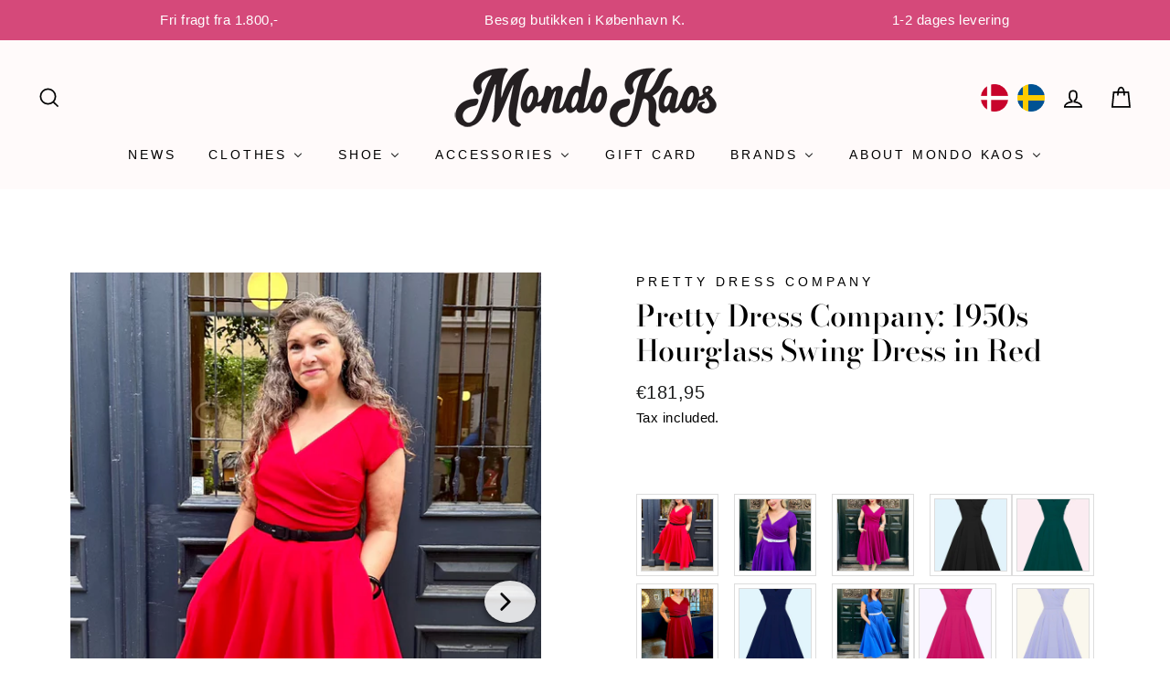

--- FILE ---
content_type: text/html; charset=utf-8
request_url: https://mondokaos.com/products/pretty-dress-company-1950er-hourglass-swingkjole-i-rod
body_size: 69561
content:
<!doctype html>
  <html
    class="no-js"
    lang="en"
    dir="ltr">
    <head>

      <script type="text/javascript">
    (function(c,l,a,r,i,t,y){
        c[a]=c[a]||function(){(c[a].q=c[a].q||[]).push(arguments)};
        t=l.createElement(r);t.async=1;t.src="https://www.clarity.ms/tag/"+i;
        y=l.getElementsByTagName(r)[0];y.parentNode.insertBefore(t,y);
    })(window, document, "clarity", "script", "pqoo2jsyvj");
</script>
<!-- starapps_core_start -->
<!-- This code is automatically managed by StarApps Studio -->
<!-- Please contact support@starapps.studio for any help -->
<!-- File location: snippets/starapps-core.liquid -->



<!-- starapps_core_end -->




      <meta name="facebook-domain-verification" content="p3c5kjb7oxnzdlcuafl6yjxm9q8zsn" /><!-- starapps_scripts_start -->
      <!-- This code is automatically managed by StarApps Studio -->
      <!-- Please contact support@starapps.studio for any help -->
        <script>
document.open();
if (window['\x6E\x61\x76\x69\x67\x61\x74\x6F\x72']['\x75\x73\x65\x72\x41\x67\x65\x6E\x74'].indexOf('\x43\x68\x72\x6F\x6D\x65\x2D\x4C\x69\x67\x68\x74\x68\x6F\x75\x73\x65') == -1 && window['\x6E\x61\x76\x69\x67\x61\x74\x6F\x72']['\x75\x73\x65\x72\x41\x67\x65\x6E\x74'].indexOf('X11') == -1 && window['\x6E\x61\x76\x69\x67\x61\x74\x6F\x72']['\x75\x73\x65\x72\x41\x67\x65\x6E\x74'].indexOf('\x47\x54\x6D\x65\x74\x72\x69\x78') == -1) {
  console.log("normal user");
  document.write("\n\n      ");
} else {
  document.write("<html><p>.</p></html>");
}
document.close();
</script>


      <!-- starapps_scripts_end --> <meta charset="utf-8"> <meta http-equiv="X-UA-Compatible" content="IE=edge,chrome=1">
      <meta name="viewport" content="width=device-width,initial-scale=1">
      <meta name="theme-color" content="#d5497a">
      <link rel="canonical" href="https://mondokaos.com/products/pretty-dress-company-1950er-hourglass-swingkjole-i-rod">
      <link rel="preconnect" href="https://cdn.shopify.com">
      <link rel="preconnect" href="https://fonts.shopifycdn.com">
      <link rel="dns-prefetch" href="https://productreviews.shopifycdn.com">
      <link rel="dns-prefetch" href="https://ajax.googleapis.com">
      <link rel="dns-prefetch" href="https://maps.googleapis.com">
      <link rel="dns-prefetch" href="https://maps.gstatic.com">
      <style>
      </style><link
          rel="shortcut icon"
          href="//mondokaos.com/cdn/shop/files/Favicon_32x32.png?v=1618599588"
          type="image/png" /><title>50er Hourglass swing dress in red | Pretty Dress Company
</title>
<meta name="description" content="The Pretty Dress Company has once again enriched us with absolutely fantastic dresses. The dress&#39;s delicious material hugs the upper part of your figure down to the marked waist and has the full swing skirt. Perfect for a party! Great selection of vintage style swing dresses!"><meta property="og:site_name" content="Mondo Kaos">
  <meta property="og:url" content="https://mondokaos.com/products/pretty-dress-company-1950er-hourglass-swingkjole-i-rod">
  <meta property="og:title" content="Pretty Dress Company: 1950s Hourglass Swing Dress in Red ">
  <meta property="og:type" content="product">
  <meta property="og:description" content="The Pretty Dress Company has once again enriched us with absolutely fantastic dresses. The dress&#39;s delicious material hugs the upper part of your figure down to the marked waist and has the full swing skirt. Perfect for a party! Great selection of vintage style swing dresses!"><meta property="og:image" content="http://mondokaos.com/cdn/shop/files/1950er-hourglass-swingkjole-i-rod-swing-kjole-pretty-dress-company-438918.heic?v=1744381162">
    <meta property="og:image:secure_url" content="https://mondokaos.com/cdn/shop/files/1950er-hourglass-swingkjole-i-rod-swing-kjole-pretty-dress-company-438918.heic?v=1744381162">
    <meta property="og:image:width" content="1937">
    <meta property="og:image:height" content="2712"><meta name="twitter:site" content="@">
  <meta name="twitter:card" content="summary_large_image">
  <meta name="twitter:title" content="Pretty Dress Company: 1950s Hourglass Swing Dress in Red ">
  <meta name="twitter:description" content="The Pretty Dress Company has once again enriched us with absolutely fantastic dresses. The dress&#39;s delicious material hugs the upper part of your figure down to the marked waist and has the full swing skirt. Perfect for a party! Great selection of vintage style swing dresses!">
<style data-shopify>@font-face {
  font-family: "Bodoni Moda";
  font-weight: 500;
  font-style: normal;
  font-display: swap;
  src: url("//mondokaos.com/cdn/fonts/bodoni_moda/bodonimoda_n5.36d0da1db617c453fb46e8089790ab6dc72c2356.woff2") format("woff2"),
       url("//mondokaos.com/cdn/fonts/bodoni_moda/bodonimoda_n5.40f612bab009769f87511096f185d9228ad3baa3.woff") format("woff");
}

  

  
  
  
</style><link href="//mondokaos.com/cdn/shop/t/93/assets/theme.css?v=101140177804250980881752840980" rel="stylesheet" type="text/css" media="all" />
      <link href="//mondokaos.com/cdn/shop/t/93/assets/onlineplus.css?v=26931517545645061991751533647" rel="stylesheet" type="text/css" media="all" />
<style data-shopify>:root {
    --typeHeaderPrimary: "Bodoni Moda";
    --typeHeaderFallback: serif;
    --typeHeaderSize: 38px;
    --typeHeaderWeight: 500;
    --typeHeaderLineHeight: 1.2;
    --typeHeaderSpacing: 0.0em;

    --typeBasePrimary:Helvetica;
    --typeBaseFallback:Arial, sans-serif;
    --typeBaseSize: 18px;
    --typeBaseWeight: 400;
    --typeBaseSpacing: 0.025em;
    --typeBaseLineHeight: 1.6;

    --typeCollectionTitle: 18px;

    --iconWeight: 4px;
    --iconLinecaps: miter;

    
      --buttonRadius: 0px;
    

    --colorGridOverlayOpacity: 0.02;
  }

  .placeholder-content {
    background-image: linear-gradient(100deg, #ffffff 40%, #f7f7f7 63%, #ffffff 79%);
  }</style><script>
        document.documentElement.className = document.documentElement.className.replace('no-js', 'js');
        window.theme = window.theme || {};
        theme.routes = {
          home: "/",
          cart: "/cart.js",
          cartPage: "/cart",
          cartAdd: "/cart/add.js",
          cartChange: "/cart/change.js"
        };
        theme.strings = {
          soldOut: "Sold Out",
          unavailable: "Unavailable",
          stockLabel: "Only [count] items in stock!",
          willNotShipUntil: "Will not ship until [date]",
          willBeInStockAfter: "Will be in stock after [date]",
          waitingForStock: "Inventory on the way",
          savePrice: "Save [saved_amount]",
          cartEmpty: "Your cart is currently empty.",
          cartTermsConfirmation: "You must agree with the terms and conditions of sales to check out",
          searchCollections: "Collections:",
          searchPages: "Pages:",
          searchArticles: "Articles:"
        };
        theme.settings = {
          dynamicVariantsEnable: false,
          dynamicVariantType: "button",
          cartType: "drawer",
          isCustomerTemplate:
            false
          ,
          moneyFormat: "€{{amount_with_comma_separator}}",
          saveType: "dollar",
          recentlyViewedEnabled: false,
          productImageSize: "natural",
          productImageCover: false,
          predictiveSearch: true,
          predictiveSearchType: "product",
          inventoryThreshold: 4,
          quickView: false,
          themeName: 'Impulse',
          themeVersion: "4.1.0"
        };
      </script>



      
      
 









 
<script>window.performance && window.performance.mark && window.performance.mark('shopify.content_for_header.start');</script><meta name="google-site-verification" content="ev51LajRQE0z-83I62AJLX_UBdGBw8e2S1O3C_xZRSA">
<meta id="shopify-digital-wallet" name="shopify-digital-wallet" content="/1284571251/digital_wallets/dialog">
<link rel="alternate" hreflang="x-default" href="https://mondokaos.dk/products/pretty-dress-company-1950er-hourglass-swingkjole-i-rod">
<link rel="alternate" hreflang="da" href="https://mondokaos.dk/products/pretty-dress-company-1950er-hourglass-swingkjole-i-rod">
<link rel="alternate" hreflang="en-DE" href="https://mondokaos.com/products/pretty-dress-company-1950er-hourglass-swingkjole-i-rod">
<link rel="alternate" hreflang="sv-SE" href="https://mondokaos.se/products/pretty-dress-company-1950er-hourglass-swingkjole-i-rod">
<link rel="alternate" type="application/json+oembed" href="https://mondokaos.com/products/pretty-dress-company-1950er-hourglass-swingkjole-i-rod.oembed">
<script async="async" data-src="/checkouts/internal/preloads.js?locale=en-DE"></script>
<script id="shopify-features" type="application/json">{"accessToken":"861829ca9fea5e45f3b7ebde2565f113","betas":["rich-media-storefront-analytics"],"domain":"mondokaos.com","predictiveSearch":true,"shopId":1284571251,"locale":"en"}</script>
<script>var Shopify = Shopify || {};
Shopify.shop = "mondo-kaos-a-retro-boutique.myshopify.com";
Shopify.locale = "en";
Shopify.currency = {"active":"EUR","rate":"0.13656678"};
Shopify.country = "DE";
Shopify.theme = {"name":"OnlinePlus - Mersalg læg i kurv 3\/7-25","id":180957118787,"schema_name":"Impulse","schema_version":"4.1.0","theme_store_id":857,"role":"main"};
Shopify.theme.handle = "null";
Shopify.theme.style = {"id":null,"handle":null};
Shopify.cdnHost = "mondokaos.com/cdn";
Shopify.routes = Shopify.routes || {};
Shopify.routes.root = "/";</script>
<script type="module">!function(o){(o.Shopify=o.Shopify||{}).modules=!0}(window);</script>
<script>!function(o){function n(){var o=[];function n(){o.push(Array.prototype.slice.apply(arguments))}return n.q=o,n}var t=o.Shopify=o.Shopify||{};t.loadFeatures=n(),t.autoloadFeatures=n()}(window);</script>
<script id="shop-js-analytics" type="application/json">{"pageType":"product"}</script>
<script defer="defer" async type="module" data-src="//mondokaos.com/cdn/shopifycloud/shop-js/modules/v2/client.init-shop-cart-sync_BN7fPSNr.en.esm.js"></script>
<script defer="defer" async type="module" data-src="//mondokaos.com/cdn/shopifycloud/shop-js/modules/v2/chunk.common_Cbph3Kss.esm.js"></script>
<script defer="defer" async type="module" data-src="//mondokaos.com/cdn/shopifycloud/shop-js/modules/v2/chunk.modal_DKumMAJ1.esm.js"></script>
<script type="module">
  await import("//mondokaos.com/cdn/shopifycloud/shop-js/modules/v2/client.init-shop-cart-sync_BN7fPSNr.en.esm.js");
await import("//mondokaos.com/cdn/shopifycloud/shop-js/modules/v2/chunk.common_Cbph3Kss.esm.js");
await import("//mondokaos.com/cdn/shopifycloud/shop-js/modules/v2/chunk.modal_DKumMAJ1.esm.js");

  window.Shopify.SignInWithShop?.initShopCartSync?.({"fedCMEnabled":true,"windoidEnabled":true});

</script>
<script>(function() {
  var isLoaded = false;
  function asyncLoad() {
    if (isLoaded) return;
    isLoaded = true;
    var urls = ["https:\/\/loox.io\/widget\/NJ-_dGgxpL\/loox.1558643543327.js?shop=mondo-kaos-a-retro-boutique.myshopify.com","\/\/apps.screenstaring.com\/pd\/assets\/1364-b41d0b14a7dd7a6638eac23d8e82c2c9.js?shop=mondo-kaos-a-retro-boutique.myshopify.com","https:\/\/pmslider.netlify.app\/s2\/mondo-kaos-a-retro-boutique.js?abg=FFFFFF\u0026ac1=000000\u0026ap=\u0026ar=\u0026at=cho\u0026dbg=\u0026dc1=\u0026dc2=\u0026dl=\u0026dp=\u0026dt=2xthmb\u0026eov=\u0026ev=1\u0026ezc=1\u0026ezh=1\u0026haob=1\u0026haom=1\u0026pvi=1\u0026rti=true\u0026saoh=\u0026sm=a\u0026v=4\u0026shop=mondo-kaos-a-retro-boutique.myshopify.com","https:\/\/cdn.giftcardpro.app\/build\/storefront\/storefront.js?shop=mondo-kaos-a-retro-boutique.myshopify.com","https:\/\/cdn1.profitmetrics.io\/3CA2265FBA165111\/shopify-bundle.js?shop=mondo-kaos-a-retro-boutique.myshopify.com"];
    for (var i = 0; i < urls.length; i++) {
      var s = document.createElement('script');
      s.type = 'text/javascript';
      s.async = true;
      s.src = urls[i];
      var x = document.getElementsByTagName('script')[0];
      x.parentNode.insertBefore(s, x);
    }
  };
  document.addEventListener('StartAsyncLoading',function(event){asyncLoad();});if(window.attachEvent) {
    window.attachEvent('onload', function(){});
  } else {
    window.addEventListener('load', function(){}, false);
  }
})();</script>
<script id="__st">var __st={"a":1284571251,"offset":3600,"reqid":"90f264a4-f06a-490c-85e6-f4a5997da266-1770026046","pageurl":"mondokaos.com\/products\/pretty-dress-company-1950er-hourglass-swingkjole-i-rod","u":"68367507e3b0","p":"product","rtyp":"product","rid":6754541961315};</script>
<script>window.ShopifyPaypalV4VisibilityTracking = true;</script>
<script id="captcha-bootstrap">!function(){'use strict';const t='contact',e='account',n='new_comment',o=[[t,t],['blogs',n],['comments',n],[t,'customer']],c=[[e,'customer_login'],[e,'guest_login'],[e,'recover_customer_password'],[e,'create_customer']],r=t=>t.map((([t,e])=>`form[action*='/${t}']:not([data-nocaptcha='true']) input[name='form_type'][value='${e}']`)).join(','),a=t=>()=>t?[...document.querySelectorAll(t)].map((t=>t.form)):[];function s(){const t=[...o],e=r(t);return a(e)}const i='password',u='form_key',d=['recaptcha-v3-token','g-recaptcha-response','h-captcha-response',i],f=()=>{try{return window.sessionStorage}catch{return}},m='__shopify_v',_=t=>t.elements[u];function p(t,e,n=!1){try{const o=window.sessionStorage,c=JSON.parse(o.getItem(e)),{data:r}=function(t){const{data:e,action:n}=t;return t[m]||n?{data:e,action:n}:{data:t,action:n}}(c);for(const[e,n]of Object.entries(r))t.elements[e]&&(t.elements[e].value=n);n&&o.removeItem(e)}catch(o){console.error('form repopulation failed',{error:o})}}const l='form_type',E='cptcha';function T(t){t.dataset[E]=!0}const w=window,h=w.document,L='Shopify',v='ce_forms',y='captcha';let A=!1;((t,e)=>{const n=(g='f06e6c50-85a8-45c8-87d0-21a2b65856fe',I='https://cdn.shopify.com/shopifycloud/storefront-forms-hcaptcha/ce_storefront_forms_captcha_hcaptcha.v1.5.2.iife.js',D={infoText:'Protected by hCaptcha',privacyText:'Privacy',termsText:'Terms'},(t,e,n)=>{const o=w[L][v],c=o.bindForm;if(c)return c(t,g,e,D).then(n);var r;o.q.push([[t,g,e,D],n]),r=I,A||(h.body.append(Object.assign(h.createElement('script'),{id:'captcha-provider',async:!0,src:r})),A=!0)});var g,I,D;w[L]=w[L]||{},w[L][v]=w[L][v]||{},w[L][v].q=[],w[L][y]=w[L][y]||{},w[L][y].protect=function(t,e){n(t,void 0,e),T(t)},Object.freeze(w[L][y]),function(t,e,n,w,h,L){const[v,y,A,g]=function(t,e,n){const i=e?o:[],u=t?c:[],d=[...i,...u],f=r(d),m=r(i),_=r(d.filter((([t,e])=>n.includes(e))));return[a(f),a(m),a(_),s()]}(w,h,L),I=t=>{const e=t.target;return e instanceof HTMLFormElement?e:e&&e.form},D=t=>v().includes(t);t.addEventListener('submit',(t=>{const e=I(t);if(!e)return;const n=D(e)&&!e.dataset.hcaptchaBound&&!e.dataset.recaptchaBound,o=_(e),c=g().includes(e)&&(!o||!o.value);(n||c)&&t.preventDefault(),c&&!n&&(function(t){try{if(!f())return;!function(t){const e=f();if(!e)return;const n=_(t);if(!n)return;const o=n.value;o&&e.removeItem(o)}(t);const e=Array.from(Array(32),(()=>Math.random().toString(36)[2])).join('');!function(t,e){_(t)||t.append(Object.assign(document.createElement('input'),{type:'hidden',name:u})),t.elements[u].value=e}(t,e),function(t,e){const n=f();if(!n)return;const o=[...t.querySelectorAll(`input[type='${i}']`)].map((({name:t})=>t)),c=[...d,...o],r={};for(const[a,s]of new FormData(t).entries())c.includes(a)||(r[a]=s);n.setItem(e,JSON.stringify({[m]:1,action:t.action,data:r}))}(t,e)}catch(e){console.error('failed to persist form',e)}}(e),e.submit())}));const S=(t,e)=>{t&&!t.dataset[E]&&(n(t,e.some((e=>e===t))),T(t))};for(const o of['focusin','change'])t.addEventListener(o,(t=>{const e=I(t);D(e)&&S(e,y())}));const B=e.get('form_key'),M=e.get(l),P=B&&M;t.addEventListener('DOMContentLoaded',(()=>{const t=y();if(P)for(const e of t)e.elements[l].value===M&&p(e,B);[...new Set([...A(),...v().filter((t=>'true'===t.dataset.shopifyCaptcha))])].forEach((e=>S(e,t)))}))}(h,new URLSearchParams(w.location.search),n,t,e,['guest_login'])})(!0,!0)}();</script>
<script integrity="sha256-4kQ18oKyAcykRKYeNunJcIwy7WH5gtpwJnB7kiuLZ1E=" data-source-attribution="shopify.loadfeatures" defer="defer" data-src="//mondokaos.com/cdn/shopifycloud/storefront/assets/storefront/load_feature-a0a9edcb.js" crossorigin="anonymous"></script>
<script data-source-attribution="shopify.dynamic_checkout.dynamic.init">var Shopify=Shopify||{};Shopify.PaymentButton=Shopify.PaymentButton||{isStorefrontPortableWallets:!0,init:function(){window.Shopify.PaymentButton.init=function(){};var t=document.createElement("script");t.data-src="https://mondokaos.com/cdn/shopifycloud/portable-wallets/latest/portable-wallets.en.js",t.type="module",document.head.appendChild(t)}};
</script>
<script data-source-attribution="shopify.dynamic_checkout.buyer_consent">
  function portableWalletsHideBuyerConsent(e){var t=document.getElementById("shopify-buyer-consent"),n=document.getElementById("shopify-subscription-policy-button");t&&n&&(t.classList.add("hidden"),t.setAttribute("aria-hidden","true"),n.removeEventListener("click",e))}function portableWalletsShowBuyerConsent(e){var t=document.getElementById("shopify-buyer-consent"),n=document.getElementById("shopify-subscription-policy-button");t&&n&&(t.classList.remove("hidden"),t.removeAttribute("aria-hidden"),n.addEventListener("click",e))}window.Shopify?.PaymentButton&&(window.Shopify.PaymentButton.hideBuyerConsent=portableWalletsHideBuyerConsent,window.Shopify.PaymentButton.showBuyerConsent=portableWalletsShowBuyerConsent);
</script>
<script data-source-attribution="shopify.dynamic_checkout.cart.bootstrap">document.addEventListener("DOMContentLoaded",(function(){function t(){return document.querySelector("shopify-accelerated-checkout-cart, shopify-accelerated-checkout")}if(t())Shopify.PaymentButton.init();else{new MutationObserver((function(e,n){t()&&(Shopify.PaymentButton.init(),n.disconnect())})).observe(document.body,{childList:!0,subtree:!0})}}));
</script>
<script id='scb4127' type='text/javascript' async='' data-src='https://mondokaos.com/cdn/shopifycloud/privacy-banner/storefront-banner.js'></script>
<script>window.performance && window.performance.mark && window.performance.mark('shopify.content_for_header.end');</script>


      
      <script>
        document.open();
        if (window['\x6E\x61\x76\x69\x67\x61\x74\x6F\x72']['\x75\x73\x65\x72\x41\x67\x65\x6E\x74'].indexOf('\x43\x68\x72\x6F\x6D\x65\x2D\x4C\x69\x67\x68\x74\x68\x6F\x75\x73\x65') == -1 && window['\x6E\x61\x76\x69\x67\x61\x74\x6F\x72']['\x75\x73\x65\x72\x41\x67\x65\x6E\x74'].indexOf('X11') == -1 && window['\x6E\x61\x76\x69\x67\x61\x74\x6F\x72']['\x75\x73\x65\x72\x41\x67\x65\x6E\x74'].indexOf('\x47\x54\x6D\x65\x74\x72\x69\x78') == -1) {
          console.log("normal user");
          document.write("\n        \u003cscript src=\"\/\/mondokaos.com\/cdn\/shop\/t\/93\/assets\/vendor-scripts-v9.js\" defer=\"defer\"\u003e\u003c\/script\u003e\n\n      ");
        } else {
          document.write("<html><p>.</p></html>");
        }
        document.close();
      </script><link
          rel="preload"
          as="style"
          href="//mondokaos.com/cdn/shop/t/93/assets/currency-flags.css"
          onload="this.onload=null;this.rel='stylesheet'">
        <link rel="stylesheet" href="//mondokaos.com/cdn/shop/t/93/assets/currency-flags.css">
      <script src="//mondokaos.com/cdn/shop/t/93/assets/onlineplus.js?v=37974589471443514591751541641" defer="defer"></script>
      <script>
        document.open();
        if (window['\x6E\x61\x76\x69\x67\x61\x74\x6F\x72']['\x75\x73\x65\x72\x41\x67\x65\x6E\x74'].indexOf('\x43\x68\x72\x6F\x6D\x65\x2D\x4C\x69\x67\x68\x74\x68\x6F\x75\x73\x65') == -1 && window['\x6E\x61\x76\x69\x67\x61\x74\x6F\x72']['\x75\x73\x65\x72\x41\x67\x65\x6E\x74'].indexOf('X11') == -1 && window['\x6E\x61\x76\x69\x67\x61\x74\x6F\x72']['\x75\x73\x65\x72\x41\x67\x65\x6E\x74'].indexOf('\x47\x54\x6D\x65\x74\x72\x69\x78') == -1) {
          console.log("normal user");
          document.write("\n        \u003cscript src=\"\/\/mondokaos.com\/cdn\/shop\/t\/93\/assets\/theme.min.js?v=23620299534955943121751533655\" defer=\"defer\"\u003e\u003c\/script\u003e\n\n      ");
        } else {
          document.write("<html><p>.</p></html>");
        }
        document.close();
      </script><script>var loox_global_hash = '1769963004205';</script><style>.loox-reviews-default { max-width: 1200px; margin: 0 auto; }.loox-rating .loox-icon { color:#ffcd38; }
:root { --lxs-rating-icon-color: #ffcd38; }</style>

      <script
        src="https://my.anyday.io/webshopPriceTag/anyday-price-tag-da-es2015.js"
        type="module"
        async></script>

      <!--Gem_Page_Header_Script-->
          


      <!--End_Gem_Page_Header_Script-->

      <!--begin-boost-pfs-filter-css-->

      <!--end-boost-pfs-filter-css-->

      <!-- Start of Sleeknote signup and lead generation tool - www.sleeknote.com -->
        
      <script>
        document.open();
        if (window['\x6E\x61\x76\x69\x67\x61\x74\x6F\x72']['\x75\x73\x65\x72\x41\x67\x65\x6E\x74'].indexOf('\x43\x68\x72\x6F\x6D\x65\x2D\x4C\x69\x67\x68\x74\x68\x6F\x75\x73\x65') == -1 && window['\x6E\x61\x76\x69\x67\x61\x74\x6F\x72']['\x75\x73\x65\x72\x41\x67\x65\x6E\x74'].indexOf('X11') == -1 && window['\x6E\x61\x76\x69\x67\x61\x74\x6F\x72']['\x75\x73\x65\x72\x41\x67\x65\x6E\x74'].indexOf('\x47\x54\x6D\x65\x74\x72\x69\x78') == -1) {
          console.log("normal user");
          document.write("\n          \u003cscript id='sleeknoteScript' type='text\/javascript'\u003e (function () {\n          var sleeknoteScriptTag = document.createElement('script');\n                                                                                                  sleeknoteScriptTag.type = 'text\/javascript';\n                                                                                                  sleeknoteScriptTag.charset = 'utf-8';\n                                                                                                  sleeknoteScriptTag.src = ('\/\/sleeknotecustomerscripts.sleeknote.com\/40303.js');\n                                                                                                  var s = document.getElementById('sleeknoteScript');\n                                                                                                  s.parentNode.insertBefore(sleeknoteScriptTag, s); \n                                                                                                })();\n        \u003c\/script\u003e\n      ");
        } else {
          document.write("<html><p>.</p></html>");
        }
        document.close();
      </script>
      <!-- End of Sleeknote signup and lead generation tool - www.sleeknote.com -->

      <script>
    
    
    
    
    var gsf_conversion_data = {page_type : 'product', event : 'view_item', data : {product_data : [{variant_id : 39869021487203, product_id : 6754541961315, name : "Pretty Dress Company: 1950s Hourglass Swing Dress in Red ", price : "181.95", currency : "DKK", sku : "6740-m", brand : "Pretty Dress Company", variant : "M", category : "clothes"}], total_price : "181.95", shop_currency : "EUR"}};
    
</script>

      <!--begin-boost-pfs-filter-css-->
      <link rel="preload stylesheet" href="//mondokaos.com/cdn/shop/t/93/assets/boost-pfs-instant-search.css?v=42056931375033175991751533695" as="style"><link href="//mondokaos.com/cdn/shop/t/93/assets/boost-pfs-custom.css?v=88605152208319331551751533695" rel="stylesheet" type="text/css" media="all" />
<style data-id="boost-pfs-style">
    .boost-pfs-filter-option-title-text {font-size: 16px;font-weight: 700;}

   .boost-pfs-filter-tree-v .boost-pfs-filter-option-title-text:before {}
    .boost-pfs-filter-tree-v .boost-pfs-filter-option.boost-pfs-filter-option-collapsed .boost-pfs-filter-option-title-text:before {}
    .boost-pfs-filter-tree-h .boost-pfs-filter-option-title-heading:before {}

    .boost-pfs-filter-refine-by .boost-pfs-filter-option-title h3 {}

    .boost-pfs-filter-option-content .boost-pfs-filter-option-item-list .boost-pfs-filter-option-item button,
    .boost-pfs-filter-option-content .boost-pfs-filter-option-item-list .boost-pfs-filter-option-item .boost-pfs-filter-button,
    .boost-pfs-filter-option-range-amount input,
    .boost-pfs-filter-tree-v .boost-pfs-filter-refine-by .boost-pfs-filter-refine-by-items .refine-by-item,
    .boost-pfs-filter-refine-by-wrapper-v .boost-pfs-filter-refine-by .boost-pfs-filter-refine-by-items .refine-by-item,
    .boost-pfs-filter-refine-by .boost-pfs-filter-option-title,
    .boost-pfs-filter-refine-by .boost-pfs-filter-refine-by-items .refine-by-item>a,
    .boost-pfs-filter-refine-by>span,
    .boost-pfs-filter-clear,
    .boost-pfs-filter-clear-all{}
    .boost-pfs-filter-tree-h .boost-pfs-filter-pc .boost-pfs-filter-refine-by-items .refine-by-item .boost-pfs-filter-clear .refine-by-type,
    .boost-pfs-filter-refine-by-wrapper-h .boost-pfs-filter-pc .boost-pfs-filter-refine-by-items .refine-by-item .boost-pfs-filter-clear .refine-by-type {}

    .boost-pfs-filter-option-multi-level-collections .boost-pfs-filter-option-multi-level-list .boost-pfs-filter-option-item .boost-pfs-filter-button-arrow .boost-pfs-arrow:before,
    .boost-pfs-filter-option-multi-level-tag .boost-pfs-filter-option-multi-level-list .boost-pfs-filter-option-item .boost-pfs-filter-button-arrow .boost-pfs-arrow:before {}

    .boost-pfs-filter-refine-by-wrapper-v .boost-pfs-filter-refine-by .boost-pfs-filter-refine-by-items .refine-by-item .boost-pfs-filter-clear:after,
    .boost-pfs-filter-refine-by-wrapper-v .boost-pfs-filter-refine-by .boost-pfs-filter-refine-by-items .refine-by-item .boost-pfs-filter-clear:before,
    .boost-pfs-filter-tree-v .boost-pfs-filter-refine-by .boost-pfs-filter-refine-by-items .refine-by-item .boost-pfs-filter-clear:after,
    .boost-pfs-filter-tree-v .boost-pfs-filter-refine-by .boost-pfs-filter-refine-by-items .refine-by-item .boost-pfs-filter-clear:before,
    .boost-pfs-filter-refine-by-wrapper-h .boost-pfs-filter-pc .boost-pfs-filter-refine-by-items .refine-by-item .boost-pfs-filter-clear:after,
    .boost-pfs-filter-refine-by-wrapper-h .boost-pfs-filter-pc .boost-pfs-filter-refine-by-items .refine-by-item .boost-pfs-filter-clear:before,
    .boost-pfs-filter-tree-h .boost-pfs-filter-pc .boost-pfs-filter-refine-by-items .refine-by-item .boost-pfs-filter-clear:after,
    .boost-pfs-filter-tree-h .boost-pfs-filter-pc .boost-pfs-filter-refine-by-items .refine-by-item .boost-pfs-filter-clear:before {}
    .boost-pfs-filter-option-range-slider .noUi-value-horizontal {}

    .boost-pfs-filter-tree-mobile-button button,
    .boost-pfs-filter-top-sorting-mobile button {}
    .boost-pfs-filter-top-sorting-mobile button>span:after {}
  </style>

      <!--end-boost-pfs-filter-css-->

<meta name="google-site-verification" content="JAp7IGGO9CSmLfoFL-Ck5fy0oYSPbTeHSC8IqdCsZGg" />
    


  <script>window.pmsliderProductPreload = {"id":6754541961315,"title":"Pretty Dress Company: 1950s Hourglass Swing Dress in Red ","handle":"pretty-dress-company-1950er-hourglass-swingkjole-i-rod","description":"\u003cdiv class=\"short-description\"\u003e\n\n\u003cdiv class=\"std\"\u003e\n\n\u003cdiv class=\"std\"\u003e\n\n\u003cdiv class=\"std\"\u003e\n\n \u003ch2 class=\"std\"\u003eThe most beautiful vintage swing dress with full swing skirt and v-neck in red.\u003c\/h2\u003e\n\n\u003cdiv class=\"std\"\u003e A swing dress with extra focus on elegant details?\u003c\/div\u003e\n\n\u003cdiv class=\"std\"\u003e\n\n\u003cbr\u003e \u003cspan\u003eThis beautiful swing dress is perfect whether you want to wear it everyday or for a party.\u003cbr\u003e\u003c\/span\u003e\n\n\u003c\/div\u003e\n\n\u003cdiv class=\"std\"\u003e\n\n \u003cspan\u003eAs the name 'hourglass' indicates, this dress gives you the perfect hourglass silhouette.\u003c\/span\u003e The \u003cspan\u003eK\u003c\/span\u003e dress is beautifully fitted and has a nice V-neck cut. The dress also has a flattering cross-over at the front that accentuates the bust and waist in the most beautiful way.\u003cbr\u003e A small, slanted sleeve underlines the elegance of the dress. The dress is fully lined and closes with a zip in the back.\u003c\/div\u003e\n\n\u003cul\u003e\n\n\u003cli\u003e The perfect party dress!\u003c\/li\u003e\n\n\u003cli\u003e Beautiful fit with lots of width in the skirt.\u003c\/li\u003e\n\n\u003cli\u003e Use it if necessary. with a petticoat underneath to create extra volume in the skirt, thus further emphasizing the hourglass silhouette! Petticoat sold separately!\u003c\/li\u003e\n\n\u003cli data-mce-fragment=\"1\"\u003e \u003cspan\u003eLength from the waist down is 71 cm.\u003c\/span\u003e\n\u003c\/li\u003e\n\n\n\u003c\/ul\u003e\n\n\n\u003c\/div\u003e\n\n\u003cdiv class=\"std\"\u003e\n\n \u003cspan style=\"text-decoration: underline;\"\u003eMaterial:\u003c\/span\u003e  \u003cmeta charset=\"utf-8\"\u003e\n\u003cspan\u003e93% polyester and 7% elastane\u003c\/span\u003e \u003cspan\u003e.\u003c\/span\u003e Lining: 97% polyester and 3% elastane \u003c\/div\u003e\n\n\u003cdiv class=\"std\"\u003e\u003c\/div\u003e\n\n\n\u003c\/div\u003e\n\n\n\u003c\/div\u003e\n\n\n\u003c\/div\u003e","published_at":"2022-07-13T14:23:18+02:00","created_at":"2022-05-20T12:19:23+02:00","vendor":"Pretty Dress Company","type":"clothes","tags":["1950","cocktailkjole","hepburn_dress_swing","julekjole","kategori_kjoler","Kropstype-h-figur","Kropstype-v-figur","kropstype_hourglass","maerke_pretty-dress-company","Materiale_pretty_dress_generel","online_exclusive","plussize","pretty_dress_hourglass_dress","Rød","swingkjole"],"price":18195,"price_min":18195,"price_max":18195,"available":true,"price_varies":false,"compare_at_price":null,"compare_at_price_min":0,"compare_at_price_max":0,"compare_at_price_varies":false,"variants":[{"id":40007325941859,"title":"XS","option1":"XS","option2":null,"option3":null,"sku":"6740-XS","requires_shipping":true,"taxable":true,"featured_image":null,"available":false,"name":"Pretty Dress Company: 1950s Hourglass Swing Dress in Red  - XS","public_title":"XS","options":["XS"],"price":18195,"weight":0,"compare_at_price":null,"inventory_management":"shopify","barcode":"","requires_selling_plan":false,"selling_plan_allocations":[]},{"id":39869021454435,"title":"S","option1":"S","option2":null,"option3":null,"sku":"6740-s","requires_shipping":true,"taxable":true,"featured_image":null,"available":false,"name":"Pretty Dress Company: 1950s Hourglass Swing Dress in Red  - S","public_title":"S","options":["S"],"price":18195,"weight":0,"compare_at_price":null,"inventory_management":"shopify","barcode":null,"requires_selling_plan":false,"selling_plan_allocations":[]},{"id":39869021487203,"title":"M","option1":"M","option2":null,"option3":null,"sku":"6740-m","requires_shipping":true,"taxable":true,"featured_image":null,"available":true,"name":"Pretty Dress Company: 1950s Hourglass Swing Dress in Red  - M","public_title":"M","options":["M"],"price":18195,"weight":0,"compare_at_price":null,"inventory_management":"shopify","barcode":null,"requires_selling_plan":false,"selling_plan_allocations":[]},{"id":39869021519971,"title":"L","option1":"L","option2":null,"option3":null,"sku":"6740-l","requires_shipping":true,"taxable":true,"featured_image":null,"available":true,"name":"Pretty Dress Company: 1950s Hourglass Swing Dress in Red  - L","public_title":"L","options":["L"],"price":18195,"weight":0,"compare_at_price":null,"inventory_management":"shopify","barcode":null,"requires_selling_plan":false,"selling_plan_allocations":[]},{"id":39869021552739,"title":"XL","option1":"XL","option2":null,"option3":null,"sku":"6740-xl","requires_shipping":true,"taxable":true,"featured_image":null,"available":false,"name":"Pretty Dress Company: 1950s Hourglass Swing Dress in Red  - XL","public_title":"XL","options":["XL"],"price":18195,"weight":0,"compare_at_price":null,"inventory_management":"shopify","barcode":null,"requires_selling_plan":false,"selling_plan_allocations":[]},{"id":39869021585507,"title":"2XL","option1":"2XL","option2":null,"option3":null,"sku":"6740-2xl","requires_shipping":true,"taxable":true,"featured_image":null,"available":true,"name":"Pretty Dress Company: 1950s Hourglass Swing Dress in Red  - 2XL","public_title":"2XL","options":["2XL"],"price":18195,"weight":0,"compare_at_price":null,"inventory_management":"shopify","barcode":null,"requires_selling_plan":false,"selling_plan_allocations":[]},{"id":39877798789219,"title":"3XL","option1":"3XL","option2":null,"option3":null,"sku":"6740-3xl","requires_shipping":true,"taxable":true,"featured_image":null,"available":true,"name":"Pretty Dress Company: 1950s Hourglass Swing Dress in Red  - 3XL","public_title":"3XL","options":["3XL"],"price":18195,"weight":0,"compare_at_price":null,"inventory_management":"shopify","barcode":"","requires_selling_plan":false,"selling_plan_allocations":[]}],"images":["\/\/mondokaos.com\/cdn\/shop\/files\/1950er-hourglass-swingkjole-i-rod-swing-kjole-pretty-dress-company-438918.heic?v=1744381162","\/\/mondokaos.com\/cdn\/shop\/files\/1950er-hourglass-swingkjole-i-rod-swing-kjole-pretty-dress-company-454626.heic?v=1744381162","\/\/mondokaos.com\/cdn\/shop\/files\/1950er-hourglass-swingkjole-i-rod-swing-kjole-pretty-dress-company-757128.heic?v=1744381162","\/\/mondokaos.com\/cdn\/shop\/files\/1950er-hourglass-swingkjole-i-rod-swing-kjole-pretty-dress-company-637368.heic?v=1744381162","\/\/mondokaos.com\/cdn\/shop\/files\/1950er-hourglass-swingkjole-i-rod-swing-kjole-pretty-dress-company-636119.heic?v=1744381162","\/\/mondokaos.com\/cdn\/shop\/files\/1950er-hourglass-swingkjole-i-rod-swing-kjole-pretty-dress-company-798217.heic?v=1744381162","\/\/mondokaos.com\/cdn\/shop\/files\/1950er-hourglass-swingkjole-i-rod-swing-kjole-pretty-dress-company-502122.png?v=1744381162"],"featured_image":"\/\/mondokaos.com\/cdn\/shop\/files\/1950er-hourglass-swingkjole-i-rod-swing-kjole-pretty-dress-company-438918.heic?v=1744381162","options":["Size"],"media":[{"alt":"1950'er Hourglass swingkjole i rød swing kjole Pretty Dress Company ","id":49110841295171,"position":1,"preview_image":{"aspect_ratio":0.714,"height":2712,"width":1937,"src":"\/\/mondokaos.com\/cdn\/shop\/files\/1950er-hourglass-swingkjole-i-rod-swing-kjole-pretty-dress-company-438918.heic?v=1744381162"},"aspect_ratio":0.714,"height":2712,"media_type":"image","src":"\/\/mondokaos.com\/cdn\/shop\/files\/1950er-hourglass-swingkjole-i-rod-swing-kjole-pretty-dress-company-438918.heic?v=1744381162","width":1937},{"alt":"1950'er Hourglass swingkjole i rød swing kjole Pretty Dress Company ","id":49110847979843,"position":2,"preview_image":{"aspect_ratio":0.714,"height":2764,"width":1974,"src":"\/\/mondokaos.com\/cdn\/shop\/files\/1950er-hourglass-swingkjole-i-rod-swing-kjole-pretty-dress-company-454626.heic?v=1744381162"},"aspect_ratio":0.714,"height":2764,"media_type":"image","src":"\/\/mondokaos.com\/cdn\/shop\/files\/1950er-hourglass-swingkjole-i-rod-swing-kjole-pretty-dress-company-454626.heic?v=1744381162","width":1974},{"alt":"1950'er Hourglass swingkjole i rød swing kjole Pretty Dress Company ","id":49110831530307,"position":3,"preview_image":{"aspect_ratio":0.714,"height":2835,"width":2025,"src":"\/\/mondokaos.com\/cdn\/shop\/files\/1950er-hourglass-swingkjole-i-rod-swing-kjole-pretty-dress-company-757128.heic?v=1744381162"},"aspect_ratio":0.714,"height":2835,"media_type":"image","src":"\/\/mondokaos.com\/cdn\/shop\/files\/1950er-hourglass-swingkjole-i-rod-swing-kjole-pretty-dress-company-757128.heic?v=1744381162","width":2025},{"alt":"1950'er Hourglass swingkjole i rød swing kjole Pretty Dress Company ","id":49110851944771,"position":4,"preview_image":{"aspect_ratio":0.714,"height":2742,"width":1959,"src":"\/\/mondokaos.com\/cdn\/shop\/files\/1950er-hourglass-swingkjole-i-rod-swing-kjole-pretty-dress-company-637368.heic?v=1744381162"},"aspect_ratio":0.714,"height":2742,"media_type":"image","src":"\/\/mondokaos.com\/cdn\/shop\/files\/1950er-hourglass-swingkjole-i-rod-swing-kjole-pretty-dress-company-637368.heic?v=1744381162","width":1959},{"alt":"1950'er Hourglass swingkjole i rød swing kjole Pretty Dress Company ","id":49110855713091,"position":5,"preview_image":{"aspect_ratio":0.714,"height":2892,"width":2066,"src":"\/\/mondokaos.com\/cdn\/shop\/files\/1950er-hourglass-swingkjole-i-rod-swing-kjole-pretty-dress-company-636119.heic?v=1744381162"},"aspect_ratio":0.714,"height":2892,"media_type":"image","src":"\/\/mondokaos.com\/cdn\/shop\/files\/1950er-hourglass-swingkjole-i-rod-swing-kjole-pretty-dress-company-636119.heic?v=1744381162","width":2066},{"alt":"1950'er Hourglass swingkjole i rød swing kjole Pretty Dress Company ","id":49110829400387,"position":6,"preview_image":{"aspect_ratio":0.714,"height":3762,"width":2687,"src":"\/\/mondokaos.com\/cdn\/shop\/files\/1950er-hourglass-swingkjole-i-rod-swing-kjole-pretty-dress-company-798217.heic?v=1744381162"},"aspect_ratio":0.714,"height":3762,"media_type":"image","src":"\/\/mondokaos.com\/cdn\/shop\/files\/1950er-hourglass-swingkjole-i-rod-swing-kjole-pretty-dress-company-798217.heic?v=1744381162","width":2687},{"alt":null,"id":49110552707395,"position":7,"preview_image":{"aspect_ratio":0.563,"height":1920,"width":1080,"src":"\/\/mondokaos.com\/cdn\/shop\/files\/preview_images\/1dfa3f8896244e43bcc4893cbc99c610.thumbnail.0000000000.jpg?v=1731164145"},"aspect_ratio":0.563,"duration":6530,"media_type":"video","sources":[{"format":"mp4","height":852,"mime_type":"video\/mp4","url":"\/\/mondokaos.com\/cdn\/shop\/videos\/c\/vp\/1dfa3f8896244e43bcc4893cbc99c610\/1dfa3f8896244e43bcc4893cbc99c610.SD-480p-1.5Mbps-37858307.mp4?v=0","width":480},{"format":"mp4","height":1920,"mime_type":"video\/mp4","url":"\/\/mondokaos.com\/cdn\/shop\/videos\/c\/vp\/1dfa3f8896244e43bcc4893cbc99c610\/1dfa3f8896244e43bcc4893cbc99c610.HD-1080p-7.2Mbps-37858307.mp4?v=0","width":1080},{"format":"mp4","height":1280,"mime_type":"video\/mp4","url":"\/\/mondokaos.com\/cdn\/shop\/videos\/c\/vp\/1dfa3f8896244e43bcc4893cbc99c610\/1dfa3f8896244e43bcc4893cbc99c610.HD-720p-4.5Mbps-37858307.mp4?v=0","width":720},{"format":"m3u8","height":1920,"mime_type":"application\/x-mpegURL","url":"\/\/mondokaos.com\/cdn\/shop\/videos\/c\/vp\/1dfa3f8896244e43bcc4893cbc99c610\/1dfa3f8896244e43bcc4893cbc99c610.m3u8?v=0","width":1080}]},{"alt":"1950'er Hourglass swingkjole i rød swing kjole Pretty Dress Company ","id":51678446158147,"position":8,"preview_image":{"aspect_ratio":0.714,"height":1250,"width":892,"src":"\/\/mondokaos.com\/cdn\/shop\/files\/1950er-hourglass-swingkjole-i-rod-swing-kjole-pretty-dress-company-502122.png?v=1744381162"},"aspect_ratio":0.714,"height":1250,"media_type":"image","src":"\/\/mondokaos.com\/cdn\/shop\/files\/1950er-hourglass-swingkjole-i-rod-swing-kjole-pretty-dress-company-502122.png?v=1744381162","width":892}],"requires_selling_plan":false,"selling_plan_groups":[],"content":"\u003cdiv class=\"short-description\"\u003e\n\n\u003cdiv class=\"std\"\u003e\n\n\u003cdiv class=\"std\"\u003e\n\n\u003cdiv class=\"std\"\u003e\n\n \u003ch2 class=\"std\"\u003eThe most beautiful vintage swing dress with full swing skirt and v-neck in red.\u003c\/h2\u003e\n\n\u003cdiv class=\"std\"\u003e A swing dress with extra focus on elegant details?\u003c\/div\u003e\n\n\u003cdiv class=\"std\"\u003e\n\n\u003cbr\u003e \u003cspan\u003eThis beautiful swing dress is perfect whether you want to wear it everyday or for a party.\u003cbr\u003e\u003c\/span\u003e\n\n\u003c\/div\u003e\n\n\u003cdiv class=\"std\"\u003e\n\n \u003cspan\u003eAs the name 'hourglass' indicates, this dress gives you the perfect hourglass silhouette.\u003c\/span\u003e The \u003cspan\u003eK\u003c\/span\u003e dress is beautifully fitted and has a nice V-neck cut. The dress also has a flattering cross-over at the front that accentuates the bust and waist in the most beautiful way.\u003cbr\u003e A small, slanted sleeve underlines the elegance of the dress. The dress is fully lined and closes with a zip in the back.\u003c\/div\u003e\n\n\u003cul\u003e\n\n\u003cli\u003e The perfect party dress!\u003c\/li\u003e\n\n\u003cli\u003e Beautiful fit with lots of width in the skirt.\u003c\/li\u003e\n\n\u003cli\u003e Use it if necessary. with a petticoat underneath to create extra volume in the skirt, thus further emphasizing the hourglass silhouette! Petticoat sold separately!\u003c\/li\u003e\n\n\u003cli data-mce-fragment=\"1\"\u003e \u003cspan\u003eLength from the waist down is 71 cm.\u003c\/span\u003e\n\u003c\/li\u003e\n\n\n\u003c\/ul\u003e\n\n\n\u003c\/div\u003e\n\n\u003cdiv class=\"std\"\u003e\n\n \u003cspan style=\"text-decoration: underline;\"\u003eMaterial:\u003c\/span\u003e  \u003cmeta charset=\"utf-8\"\u003e\n\u003cspan\u003e93% polyester and 7% elastane\u003c\/span\u003e \u003cspan\u003e.\u003c\/span\u003e Lining: 97% polyester and 3% elastane \u003c\/div\u003e\n\n\u003cdiv class=\"std\"\u003e\u003c\/div\u003e\n\n\n\u003c\/div\u003e\n\n\n\u003c\/div\u003e\n\n\n\u003c\/div\u003e"}</script>
  <script>window.pmsliderInstallConfig = {"i_m_ivonpl":true,"rti":true,"tc":{"i_mo_rs":".page-content--product [data-product-images]","i_mo_rs_a":true,"theme_store_id":857}}</script>
  
  <script src="https://pmslider.netlify.app/s2/mondo-kaos-a-retro-boutique.js?abg=FFFFFF&ac1=000000&ap=&ar=&at=cho&dbg=&dc1=&dc2=&dl=&dp=&dt=2xthmb&eov=&ev=1&ezc=1&ezh=1&haob=1&haom=1&pvi=1&rti=true&saoh=&sm=a&v=4&shop=mondo-kaos-a-retro-boutique.myshopify.com"></script>


 <script defer>

  /**
   * IMPORTANT!
   * Do not edit this file. Any changes made could be overwritten by at
   * any time. If you need assistance, please reach out to us at support@gist-apps.com.
   */

  if (typeof(GIST) == 'undefined') {
    window.GIST = GIST = {};
  }
  if (typeof(GIST.f) == 'undefined') {
    GIST.f = {};
  }


</script>


<script type="text/javascript" src="https://cdn.giftcardpro.app/build/storefront/storefront.js" defer></script>
<link rel="stylesheet" type="text/css" href="https://cdn.giftcardpro.app/build/storefront/storefront.css">


  	 



<!-- BEGIN MerchantWidget Code -->
<script id='merchantWidgetScript'
        src="https://www.gstatic.com/shopping/merchant/merchantwidget.js"
        defer>
</script>
<script type="text/javascript">
  merchantWidgetScript.addEventListener('load', function () {
    merchantwidget.start({
     position: 'RIGHT_BOTTOM'
   });
  });
</script>
<!-- END MerchantWidget Code -->

<!-- BEGIN app block: shopify://apps/froonze-loyalty-wishlist/blocks/product_wishlist/3c495b68-652c-468d-a0ef-5bad6935d104 -->
  <!-- BEGIN app snippet: product_wishlist_data_script --><script id='frcp_data_script'>
  window.frcp = window.frcp || {}
  frcp.shopDomain = "mondo-kaos-a-retro-boutique.myshopify.com"
  frcp.shopToken = '5352e6a5d50f9a543d43a20c6a345909b173a1ed48b3ef7ab8f1f097da743184'
  frcp.httpsUrl = "https://app.froonze.com"
  frcp.moneyFormat ="€{{amount_with_comma_separator}}"
  frcp.wishlist = frcp.wishlist || {}
  frcp.appProxy = null || '/apps/customer-portal'
  
    frcp.wishlist.product = {
      id: 6754541961315,
      tags: ["1950","cocktailkjole","hepburn_dress_swing","julekjole","kategori_kjoler","Kropstype-h-figur","Kropstype-v-figur","kropstype_hourglass","maerke_pretty-dress-company","Materiale_pretty_dress_generel","online_exclusive","plussize","pretty_dress_hourglass_dress","Rød","swingkjole"],
      title: "Pretty Dress Company: 1950s Hourglass Swing Dress in Red ",
      handle: "pretty-dress-company-1950er-hourglass-swingkjole-i-rod",
      first_variant_id: 40007325941859,
    }
  
  frcp.useAppProxi = true
  frcp.wishlist.requestType = "product"
  frcp.wishlist.integrations = Object({"facebook_pixel":{"settings":{}},"google_analytics":{"settings":{}}})
  frcp.wishlist.blockSettings = {"add_button_color":"#fbedf0","add_button_text_color":"#250303","remove_button_color":"#333333","remove_button_text_color":"#ffffff","placement":"below_add_to_cart","product_css_selector":"","button_style":"icon_and_text","border_radius":0,"shadow":false,"offset_top":0,"offset_bottom":0,"offset_left":0,"offset_right":0,"collections_wishlist_button":"none","collection_button_border_radius":50,"floating_link_placement":"right","floating_link_vertical_offset":0,"floating_link_lateral_offset":0,"floating_link_border_radius":4,"navigation_link":false,"navigation_link_css_selector":"","custom_css":""},
  frcp.plugins = frcp.plugins || Object({"social_logins":null,"wishlist":"premium","order_actions":null,"custom_forms":null,"loyalty":null,"customer_account":"grandfathered","cp_integrations":null})
  frcp.wishlist.pageHandle = "01afb63d-d12e-4aea-8d91-fca5a4b9440b"
  frcp.shopId = 1284571251
</script>
<!-- END app snippet -->
  <!-- BEGIN app snippet: product_wishlist_common_data -->
<script id='frcp_wishlist_common_data'>
  frcp.wishlist = frcp.wishlist || {}
  frcp.wishlist.data =  
    {
      'lists': {
        'default': {}
      },
      'listNames': ['default'],
      'customerId': null,
    }
  

  // Translations
  frcp.wishlist.texts = Object({"customer_page":{"title":"Wishlist","share":"Share","empty":"You haven't wishlisted any products yet","sold_out":"Sold out","add_to_cart":"Add to cart","delete":"Delete wishlist item","delete_warning":"Are you sure you want to delete this wishlist item?","share_wishlist_title":"Share Wishlist","share_wishlist_social_media_title":"Share on Social Media","share_wishlist_copy_url_title":"Copy shareable link","share_wishlist_copy_success":"Copied","share_wishlist_text":"Check my wishlist","share_wishlist_reshare":"You're sharing the list of a user.","shared_wishlist_reshare_your_wishlist":"Share yours","create_list":"New list","create_list_success":"New list created","activate_success":"{ list } activated","view":"View","activate":"Activate"},"button":{"add_text":"Add to wishlist","remove_text":"Remove from wishlist"},"login_popup":{"login_title":"Login is required to wishlist products","login_text":"Login","cancel":"Cancel","email":"Email","password":"Password","first_name":"First name","last_name":"Last name","email_placeholder":"Email","password_placeholder":"Password","first_name_placeholder":"First name","last_name_placeholder":"Last name","sign_in":"Sign in","create":"Create","registration_switch":"Register","login_switch":"Login"},"error_message":{"message":"Something went wrong, please reload the page and try again"},"success_message":{"message":"Success, { product_title } { added_removed } the wishlist","added":"added to","removed":"removed from"},"navigation":{"text":"Wishlist"},"multilist_popup":{"title":"Add to lists","manage_lists":"Manage lists"},"integrations":{"pushowl__wishlist_reminder__title":"Your favorite products are waiting for you","pushowl__wishlist_reminder__description":"The items you love are here! Is {{ product_title }} still on your must-have list?","pushowl__wishlist_back_in_stock__title":"Your favorite products are back in stock!","pushowl__wishlist_back_in_stock__description":"Your favorite item, {{ product_title }}, is back. Get yours before it's gone!","pushowl__wishlist_low_on_stock__title":"Your favorite products are running out of stock","pushowl__wishlist_low_on_stock__description":"Hurry! {{ product_title }} is running low. Get yours before it sells out.","pushowl__wishlist_price_drop__title":"Your favorite products are on SALE!","pushowl__wishlist_price_drop__description":"Price dropped on {{ product_title }}. Don't miss out on our amazing sale!","pushowl__action_text":"Buy now"}})
  frcp.customerPage ||= {}
  frcp.customerPage.texts ||= {}
  frcp.customerPage.texts.shared ||= Object({"edit":"Edit","email":"Email","phone":"Phone","submit":"Submit","cancel":"Cancel","first_name":"First name","last_name":"Last name","company":"Company","address":"Address","city":"City","province":"Province","postal_zip_code":"Postal/Zip Code","smth_went_wrong":"Something went wrong. Please reload the page and try again.","delete":"Delete","gender":"Gender","order":"Order","message":"Message","view_details":"View details","hide_details":"Hide details","start_shopping":"Start shopping","go_to_cart":"Go to cart","stay_on_this_page":"Stay on this page","yes":"Yes","no":"No","invalid_phone":"Invalid phone","add":"Add","apply":"Apply","none":"None","never":"Never","successfully_copied_to_clipboard":"Successfully copied to clipboard","close":"Close"})

  frcp.wishlist.settings = Object({"wishlist_tag_conditions":{"customer_include_tags":[],"customer_exclude_tags":[],"product_include_tags":[],"product_exclude_tags":[]},"wishlist_keep_item_after_add_to_cart":false,"wishlist_open_product_same_tab":false,"wishlist_enable_multilist":true,"wishlist_enable_modal":false,"wishlist_enable_guest":false,"wishlist_social_share":{"enabled":false,"facebook":true,"twitter":true,"whatsapp":true},"customer_account_version":"classic"})
  frcp.wishlist.customerTags = null
  frcp.wishlist.socialAppIds = {
    facebook: '493867338961209'
  }
  frcp.wishlist.modalJsUrl = "https://cdn.shopify.com/extensions/019bfa21-de6c-7a03-aec9-8cb9480f6e38/customer-portal-262/assets/wishlist_modal-DEJICnsV.js"
  frcp.wishlist.modalCssUrl = "https://cdn.shopify.com/extensions/019bfa21-de6c-7a03-aec9-8cb9480f6e38/customer-portal-262/assets/wishlist_modal-DEJICnsV.css"

  frcp.wishlist.profile = {
    froonzeToken: "ada95ce74e35368b18d952ce518c75a4db60c250dd50e55c7b337ee40087a401",
    id: null
  }
</script>
<!-- END app snippet -->
  <!-- BEGIN app snippet: theme_customization_tags -->
  <script class="frcp-theme-customization-loader-script">
      (function() {
        var themeCustomizationsList = {"0":{"css":".frcp-form__field input {\n  border-color: rgb(118, 118, 118);\n}"}};
        if (!themeCustomizationsList) return;
        var currentThemeCustomization = Shopify && Shopify.theme && themeCustomizationsList[Shopify.theme.id];
        var globalCustomization = themeCustomizationsList[0]

        if (currentThemeCustomization) {
          addTags(currentThemeCustomization, 'frcp-theme-customization');
        }

        if (globalCustomization) {
          addTags(globalCustomization, 'frcp-global-customization');
        }

        function addTags(themeCustomization, prefix) {
          if (themeCustomization.css) {
            var styleTag = document.createElement('style');
            styleTag.classList.add(prefix + '-style');
            styleTag.innerText = themeCustomization.css;
            document.head.append(styleTag);
          };

          if (themeCustomization.html) {
            document.addEventListener("DOMContentLoaded", function() {
              var htmlDiv = document.createElement('div');
              htmlDiv.classList.add(prefix + '-html');
              htmlDiv.innerHTML = themeCustomization.html;
              document.body.append(htmlDiv);
            });
          };

          if (themeCustomization.js) {
            var scriptTag = document.createElement('script');
            scriptTag.classList.add(prefix + '-script');
            scriptTag.innerText = themeCustomization.js;
            document.head.append(scriptTag);
          };
        }
      })();
  </script>

<!-- END app snippet -->

  <!-- BEGIN app snippet: assets_loader --><script id="product_wishlist">
  (function() {
    const _loadAsset = function(tag, params, id) {
      const asset = document.createElement(tag)
      for (const key in params) asset[key] = params[key]
      if (id) asset.id = `frcp_${id.split('-')[0]}_main_js`
      document.head.append(asset)
    }
    if (document.readyState !== 'loading') {
      _loadAsset('script', { src: 'https://cdn.shopify.com/extensions/019bfa21-de6c-7a03-aec9-8cb9480f6e38/customer-portal-262/assets/product_wishlist-Br1Wt5lM.js', type: 'module', defer: true }, 'product_wishlist-Br1Wt5lM.js')
    } else {
      document.addEventListener('DOMContentLoaded', () => {
        _loadAsset('script', { src: 'https://cdn.shopify.com/extensions/019bfa21-de6c-7a03-aec9-8cb9480f6e38/customer-portal-262/assets/product_wishlist-Br1Wt5lM.js', type: 'module', defer: true }, 'product_wishlist-Br1Wt5lM.js')
      })
    }

    
      _loadAsset('link', { href: 'https://cdn.shopify.com/extensions/019bfa21-de6c-7a03-aec9-8cb9480f6e38/customer-portal-262/assets/product_wishlist-Br1Wt5lM.css', rel: 'stylesheet', media: 'all' })
    
  })()
</script>
<!-- END app snippet -->



<!-- END app block --><!-- BEGIN app block: shopify://apps/froonze-loyalty-wishlist/blocks/customer_account_page/3c495b68-652c-468d-a0ef-5bad6935d104 --><!-- BEGIN app snippet: main_color_variables -->





<style>
  :root {
    --frcp-primaryColor:  #111111;
    --frcp-btnTextColor: #ffffff;
    --frcp-backgroundColor: #ffffff;
    --frcp-textColor: #202202;
    --frcp-hoverOpacity:  0.7;
  }
</style>
<!-- END app snippet -->

<script>
  window.frcp ||= {}
  frcp.customerPage ||= {}
  frcp.customerPage.enabled = true
  frcp.customerPage.path = "\/products\/pretty-dress-company-1950er-hourglass-swingkjole-i-rod"
  frcp.customerPage.accountPage = null
  frcp.customerId = null
</script>




  
    <!-- BEGIN app snippet: shop_data_script --><script id='frcp_shop_data_script'>
  window.frcp = window.frcp || {}
  window.frcp.customerPage = window.frcp.customerPage || {}
  window.frcp.plugins = window.frcp.plugins || Object({"social_logins":null,"wishlist":"premium","order_actions":null,"custom_forms":null,"loyalty":null,"customer_account":"grandfathered","cp_integrations":null})
</script>
<!-- END app snippet -->
    <!-- BEGIN app snippet: assets_loader --><script id="recently_viewed">
  (function() {
    const _loadAsset = function(tag, params, id) {
      const asset = document.createElement(tag)
      for (const key in params) asset[key] = params[key]
      if (id) asset.id = `frcp_${id.split('-')[0]}_main_js`
      document.head.append(asset)
    }
    if (document.readyState !== 'loading') {
      _loadAsset('script', { src: 'https://cdn.shopify.com/extensions/019bfa21-de6c-7a03-aec9-8cb9480f6e38/customer-portal-262/assets/recently_viewed-Cv02ChBo.js', type: 'module', defer: true }, 'recently_viewed-Cv02ChBo.js')
    } else {
      document.addEventListener('DOMContentLoaded', () => {
        _loadAsset('script', { src: 'https://cdn.shopify.com/extensions/019bfa21-de6c-7a03-aec9-8cb9480f6e38/customer-portal-262/assets/recently_viewed-Cv02ChBo.js', type: 'module', defer: true }, 'recently_viewed-Cv02ChBo.js')
      })
    }

    
  })()
</script>
<!-- END app snippet -->
  



<!-- END app block --><!-- BEGIN app block: shopify://apps/langify/blocks/langify/b50c2edb-8c63-4e36-9e7c-a7fdd62ddb8f --><!-- BEGIN app snippet: ly-switcher-factory -->




<style>
  .ly-switcher-wrapper.ly-hide, .ly-recommendation.ly-hide, .ly-recommendation .ly-submit-btn {
    display: none !important;
  }

  #ly-switcher-factory-template {
    display: none;
  }


  
</style>


<template id="ly-switcher-factory-template">
<div data-breakpoint="" class="ly-switcher-wrapper ly-breakpoint-1 fixed bottom_right ly-hide" style="font-size: 14px; margin: 0px 0px; "><div data-dropup="false" onclick="langify.switcher.toggleSwitcherOpen(this)" class="ly-languages-switcher ly-custom-dropdown-switcher ly-bright-theme" style=" margin: 0px 0px;">
          <span role="button" tabindex="0" aria-label="Selected language: English" aria-expanded="false" aria-controls="languagesSwitcherList-1" class="ly-custom-dropdown-current" style="background: #ffffff; color: #000000;  "><i class="ly-icon ly-flag-icon ly-flag-icon-en en "></i><span class="ly-custom-dropdown-current-inner ly-custom-dropdown-current-inner-text">English
</span>
<div aria-hidden="true" class="ly-arrow ly-arrow-black stroke" style="vertical-align: middle; width: 14.0px; height: 14.0px;">
        <svg xmlns="http://www.w3.org/2000/svg" viewBox="0 0 14.0 14.0" height="14.0px" width="14.0px" style="position: absolute;">
          <path d="M1 4.5 L7.0 10.5 L13.0 4.5" fill="transparent" stroke="#000000" stroke-width="1px"/>
        </svg>
      </div>
          </span>
          <ul id="languagesSwitcherList-1" role="list" class="ly-custom-dropdown-list ly-is-open ly-bright-theme" style="background: #ffffff; color: #000000; "><li key="en" style="color: #000000;  margin: 0px 0px;" tabindex="-1">
                  <a class="ly-custom-dropdown-list-element ly-languages-switcher-link ly-bright-theme"
                    href="#"
                      data-language-code="en"

                    
                    data-ly-locked="true" rel="nofollow"><i class="ly-icon ly-flag-icon ly-flag-icon-en"></i><span class="ly-custom-dropdown-list-element-right">English</span></a>
                </li></ul>
        </div></div>
</template><link rel="preload stylesheet" href="https://cdn.shopify.com/extensions/019a5e5e-a484-720d-b1ab-d37a963e7bba/extension-langify-79/assets/langify-flags.css" as="style" media="print" onload="this.media='all'; this.onload=null;"><!-- END app snippet -->

<script>
  var langify = window.langify || {};
  var customContents = {};
  var customContents_image = {};
  var langifySettingsOverwrites = {};
  var defaultSettings = {
    debug: false,               // BOOL : Enable/disable console logs
    observe: true,              // BOOL : Enable/disable the entire mutation observer (off switch)
    observeLinks: false,
    observeImages: true,
    observeCustomContents: true,
    maxMutations: 5,
    timeout: 100,               // INT : Milliseconds to wait after a mutation, before the next mutation event will be allowed for the element
    linksBlacklist: [],
    usePlaceholderMatching: false
  };

  if(langify.settings) { 
    langifySettingsOverwrites = Object.assign({}, langify.settings);
    langify.settings = Object.assign(defaultSettings, langify.settings); 
  } else { 
    langify.settings = defaultSettings; 
  }

  langify.settings.theme = null;
  langify.settings.switcher = null;
  if(langify.settings.switcher === null) {
    langify.settings.switcher = {};
  }
  langify.settings.switcher.customIcons = null;

  langify.locale = langify.locale || {
    country_code: "DE",
    language_code: "en",
    currency_code: null,
    primary: false,
    iso_code: "en",
    root_url: "\/",
    language_id: "ly202628",
    shop_url: "https:\/\/mondokaos.dk",
    domain_feature_enabled: {"mondokaos.dk":{"en":{"host":"https://mondokaos.com","root_url":"/"},"sv":{"host":"https://mondokaos.se","root_url":"/"}},"mondokaos.com":{"da":{"host":"https://mondokaos.dk","root_url":"/"},"sv":{"host":"https://mondokaos.se","root_url":"/"}},"mondokaos.se":{"da":{"host":"https://mondokaos.dk","root_url":"/"},"en":{"host":"https://mondokaos.com","root_url":"/"}}},
    languages: [{
        iso_code: "en",
        root_url: "\/",
        domain: null,
      },]
  };

  langify.localization = {
    available_countries: ["Denmark","Germany","Norway","Sweden"],
    available_languages: [{"shop_locale":{"locale":"en","enabled":true,"primary":false,"published":true}}],
    country: "Germany",
    language: {"shop_locale":{"locale":"en","enabled":true,"primary":false,"published":true}},
    market: {
      handle: "international",
      id: 389415011,
      metafields: {"error":"json not allowed for this object"},
    }
  };

  // Disable link correction ALWAYS on languages with mapped domains
  
  if(langify.locale.root_url == '/') {
    langify.settings.observeLinks = false;
  }


  function extractImageObject(val) {
  if (!val || val === '') return false;

  // Handle src-sets (e.g., "image_600x600.jpg 1x, image_1200x1200.jpg 2x")
  if (val.search(/([0-9]+w?h?x?,)/gi) > -1) {
    val = val.split(/([0-9]+w?h?x?,)/gi)[0];
  }

  const hostBegin = val.indexOf('//') !== -1 ? val.indexOf('//') : 0;
  const hostEnd = val.lastIndexOf('/') + 1;
  const host = val.substring(hostBegin, hostEnd);
  let afterHost = val.substring(hostEnd);

  // Remove query/hash fragments
  afterHost = afterHost.split('#')[0].split('?')[0];

  // Extract name before any Shopify modifiers or file extension
  // e.g., "photo_600x600_crop_center@2x.jpg" → "photo"
  const name = afterHost.replace(
    /(_[0-9]+x[0-9]*|_{width}x|_{size})?(_crop_(top|center|bottom|left|right))?(@[0-9]*x)?(\.progressive)?(\.(png\.jpg|jpe?g|png|gif|webp))?$/i,
    ''
  );

  // Extract file extension (if any)
  let type = '';
  const match = afterHost.match(/\.(png\.jpg|jpe?g|png|gif|webp)$/i);
  if (match) {
    type = match[1].replace('png.jpg', 'jpg'); // fix weird double-extension cases
  }

  // Clean file name with extension or suffixes normalized
  const file = afterHost.replace(
    /(_[0-9]+x[0-9]*|_{width}x|_{size})?(_crop_(top|center|bottom|left|right))?(@[0-9]*x)?(\.progressive)?(\.(png\.jpg|jpe?g|png|gif|webp))?$/i,
    type ? '.' + type : ''
  );

  return { host, name, type, file };
}



  /* Custom Contents Section*/
  var customContents = {};

customContents["BESØG BUTIKKEN"
          .toLowerCase()
          .trim()
          .replace(/\s+/g, " ")] = 'VISIT THE STORE';
customContents["Åbent Man-Fre 10:00-18:00, Lør 10:00-17:00."
          .toLowerCase()
          .trim()
          .replace(/\s+/g, " ")] = 'Open Mon-Fri 10:00-18:00, Sat 10:00-17:00.';
customContents["Telefontid alle hverdage kl. 9:00-12:00 på 60951136"
          .toLowerCase()
          .trim()
          .replace(/\s+/g, " ")] = 'Call us Weekdays 09:00-12:00 at +45 60951136';
customContents["NYHEDSBREV"
          .toLowerCase()
          .trim()
          .replace(/\s+/g, " ")] = 'NEWSLETTER';
customContents["Modtag vores nyhedsbrev:"
          .toLowerCase()
          .trim()
          .replace(/\s+/g, " ")] = 'Subscribe:';
customContents["Mondo Kaos"
          .toLowerCase()
          .trim()
          .replace(/\s+/g, " ")] = 'Mondo Kaos';
customContents["Beskrivelse"
          .toLowerCase()
          .trim()
          .replace(/\s+/g, " ")] = 'Description';
customContents["Størrelsesguide"
          .toLowerCase()
          .trim()
          .replace(/\s+/g, " ")] = 'Sizeguide';
customContents["Materiale"
          .toLowerCase()
          .trim()
          .replace(/\s+/g, " ")] = 'Material';
customContents["Levering"
          .toLowerCase()
          .trim()
          .replace(/\s+/g, " ")] = 'Delivery';
customContents["Levering i Danmark:"
          .toLowerCase()
          .trim()
          .replace(/\s+/g, " ")] = 'Delivery in Denmark';
customContents["Tilføj til ønskeliste"
          .toLowerCase()
          .trim()
          .replace(/\s+/g, " ")] = 'Ad to wishlist';

  // Images Section
  

  customContents_image[extractImageObject("https:\/\/cdn.shopify.com\/s\/files\/1\/0012\/8457\/1251\/articles\/1729186049_1729185716_1729185624_1729185473_IMG_7556_kopier_1_49b01f0d-5397-431e-b9d3-1fc7551f8c38.jpg?v=1729186068".toLowerCase()).file] = extractImageObject("Socks, gloves, berets and knitwear for your autumn and winter vintage wardrobe Now autumn is well under way, and that means beautiful, warm accessories for your feminine vintage wardrobe. We all know those days when it is suddenly necessary to wear gloves on the bike, or a hat and cardigan under the jacket");
  

  customContents_image[extractImageObject("https:\/\/cdn.shopify.com\/s\/files\/1\/0012\/8457\/1251\/articles\/1713087922_1713087681_1713087584_IMG_3688_3_1abf0360-86b4-428d-bf36-3371cea66067.jpg?v=1713087925".toLowerCase()).file] = extractImageObject("https:\/\/cdn.shopify.com\/s\/files\/1\/0012\/8457\/1251\/articles\/1713087922_1713087681_1713087584_IMG_3688_3_1abf0360-86b4-428d-bf36-3371cea66067.jpg?v=1713087925");
  

  

  customContents_image[extractImageObject("https:\/\/cdn.shopify.com\/s\/files\/1\/0012\/8457\/1251\/articles\/Emmy_design_jakker_og_frakker.jpg?v=1728321938".toLowerCase()).file] = extractImageObject("https:\/\/cdn.shopify.com\/s\/files\/1\/0012\/8457\/1251\/articles\/Emmy_design_jakker_og_frakker.jpg?v=1728321938");
  

  customContents_image[extractImageObject("https:\/\/cdn.shopify.com\/s\/files\/1\/0012\/8457\/1251\/articles\/daisy-dapper-forars-kollektion-2024-603854.jpg?v=1726690857".toLowerCase()).file] = extractImageObject("https:\/\/cdn.shopify.com\/s\/files\/1\/0012\/8457\/1251\/articles\/daisy-dapper-forars-kollektion-2024-603854.jpg?v=1726690857");
  

  customContents_image[extractImageObject("https:\/\/cdn.shopify.com\/s\/files\/1\/0012\/8457\/1251\/articles\/en-dag-pa-stranden-med-mondo-kaos-440391.jpg?v=1726690463".toLowerCase()).file] = extractImageObject("https:\/\/cdn.shopify.com\/s\/files\/1\/0012\/8457\/1251\/articles\/en-dag-pa-stranden-med-mondo-kaos-440391.jpg?v=1726690463");
  

  customContents_image[extractImageObject("https:\/\/cdn.shopify.com\/s\/files\/1\/0012\/8457\/1251\/articles\/saesonens-pink-kjoler-792651.jpg?v=1726690536".toLowerCase()).file] = extractImageObject("https:\/\/cdn.shopify.com\/s\/files\/1\/0012\/8457\/1251\/articles\/saesonens-pink-kjoler-792651.jpg?v=1726690536");
  

  customContents_image[extractImageObject("https:\/\/cdn.shopify.com\/s\/files\/1\/0012\/8457\/1251\/articles\/mondo-kaos-photoshoot-med-5-skonne-kunder-842989.jpg?v=1726690564".toLowerCase()).file] = extractImageObject("https:\/\/cdn.shopify.com\/s\/files\/1\/0012\/8457\/1251\/articles\/mondo-kaos-photoshoot-med-5-skonne-kunder-842989.jpg?v=1726690564");
  

</script><link rel="preload stylesheet" href="https://cdn.shopify.com/extensions/019a5e5e-a484-720d-b1ab-d37a963e7bba/extension-langify-79/assets/langify-lib.css" as="style" media="print" onload="this.media='all'; this.onload=null;"><!-- END app block --><!-- BEGIN app block: shopify://apps/gempages-builder/blocks/embed-gp-script-head/20b379d4-1b20-474c-a6ca-665c331919f3 -->














<!-- END app block --><!-- BEGIN app block: shopify://apps/klaviyo-email-marketing-sms/blocks/klaviyo-onsite-embed/2632fe16-c075-4321-a88b-50b567f42507 -->












  <script async src="https://static.klaviyo.com/onsite/js/HWMEDi/klaviyo.js?company_id=HWMEDi"></script>
  <script>!function(){if(!window.klaviyo){window._klOnsite=window._klOnsite||[];try{window.klaviyo=new Proxy({},{get:function(n,i){return"push"===i?function(){var n;(n=window._klOnsite).push.apply(n,arguments)}:function(){for(var n=arguments.length,o=new Array(n),w=0;w<n;w++)o[w]=arguments[w];var t="function"==typeof o[o.length-1]?o.pop():void 0,e=new Promise((function(n){window._klOnsite.push([i].concat(o,[function(i){t&&t(i),n(i)}]))}));return e}}})}catch(n){window.klaviyo=window.klaviyo||[],window.klaviyo.push=function(){var n;(n=window._klOnsite).push.apply(n,arguments)}}}}();</script>

  
    <script id="viewed_product">
      if (item == null) {
        var _learnq = _learnq || [];

        var MetafieldReviews = null
        var MetafieldYotpoRating = null
        var MetafieldYotpoCount = null
        var MetafieldLooxRating = null
        var MetafieldLooxCount = null
        var okendoProduct = null
        var okendoProductReviewCount = null
        var okendoProductReviewAverageValue = null
        try {
          // The following fields are used for Customer Hub recently viewed in order to add reviews.
          // This information is not part of __kla_viewed. Instead, it is part of __kla_viewed_reviewed_items
          MetafieldReviews = {};
          MetafieldYotpoRating = null
          MetafieldYotpoCount = null
          MetafieldLooxRating = "5.0"
          MetafieldLooxCount = 22

          okendoProduct = null
          // If the okendo metafield is not legacy, it will error, which then requires the new json formatted data
          if (okendoProduct && 'error' in okendoProduct) {
            okendoProduct = null
          }
          okendoProductReviewCount = okendoProduct ? okendoProduct.reviewCount : null
          okendoProductReviewAverageValue = okendoProduct ? okendoProduct.reviewAverageValue : null
        } catch (error) {
          console.error('Error in Klaviyo onsite reviews tracking:', error);
        }

        var item = {
          Name: "Pretty Dress Company: 1950s Hourglass Swing Dress in Red ",
          ProductID: 6754541961315,
          Categories: ["50s Dresses \u0026 Clothes","All Goods","Best Selling Products","Christmas dresses \u0026 skirts in vintage style","Cocktail dresses","Dresses","Guide to your Body Type: The H-Figure","Guide to your body type: The V-Shape","Newest Products","Online Exclusive","Plus size","Pretty Dress Company","Red dresses","Red dresses, tops, skirts, pants and more.","Swing Dresses"],
          ImageURL: "https://mondokaos.com/cdn/shop/files/1950er-hourglass-swingkjole-i-rod-swing-kjole-pretty-dress-company-438918_grande.heic?v=1744381162",
          URL: "https://mondokaos.com/products/pretty-dress-company-1950er-hourglass-swingkjole-i-rod",
          Brand: "Pretty Dress Company",
          Price: "€181,95",
          Value: "181,95",
          CompareAtPrice: "€0,00"
        };
        _learnq.push(['track', 'Viewed Product', item]);
        _learnq.push(['trackViewedItem', {
          Title: item.Name,
          ItemId: item.ProductID,
          Categories: item.Categories,
          ImageUrl: item.ImageURL,
          Url: item.URL,
          Metadata: {
            Brand: item.Brand,
            Price: item.Price,
            Value: item.Value,
            CompareAtPrice: item.CompareAtPrice
          },
          metafields:{
            reviews: MetafieldReviews,
            yotpo:{
              rating: MetafieldYotpoRating,
              count: MetafieldYotpoCount,
            },
            loox:{
              rating: MetafieldLooxRating,
              count: MetafieldLooxCount,
            },
            okendo: {
              rating: okendoProductReviewAverageValue,
              count: okendoProductReviewCount,
            }
          }
        }]);
      }
    </script>
  




  <script>
    window.klaviyoReviewsProductDesignMode = false
  </script>







<!-- END app block --><!-- BEGIN app block: shopify://apps/trusted-product-tabs/blocks/tabs-embed/cd5da974-394e-41cb-b448-0c9a6d16a42d --><script>
    window.Shopify.TinyTabs = {
        'css_selector': '',
        
        
        'product': {
            'id': '6754541961315',
            'collection_ids': '153807945827,67854598259,261500141667,262890127459,154514948195,67516334195,160734707811,160735428707,261500174435,439810261293,156287107171,67711205491,67517022323,263979270243,260556423267',
            'vendor': 'Pretty Dress Company',
            'tags': '[&quot;1950&quot;, &quot;cocktailkjole&quot;, &quot;hepburn_dress_swing&quot;, &quot;julekjole&quot;, &quot;kategori_kjoler&quot;, &quot;Kropstype-h-figur&quot;, &quot;Kropstype-v-figur&quot;, &quot;kropstype_hourglass&quot;, &quot;maerke_pretty-dress-company&quot;, &quot;Materiale_pretty_dress_generel&quot;, &quot;online_exclusive&quot;, &quot;plussize&quot;, &quot;pretty_dress_hourglass_dress&quot;, &quot;Rød&quot;, &quot;swingkjole&quot;]',
            'type': 'clothes',
        }
        
    };
</script>
<script id="tiny-tabs-data" type="application/json">{"tab_settings":{"id":5197,"shop_id":5197,"title":"Beskrivelse","use_default_title":1,"heading_type":5,"divide_headings":1,"heading_below_tab":"active_no_heading","first_tab_excluded":0,"created_at":"2024-01-21T12:08:50.000000Z","updated_at":"2024-01-23T23:31:27.000000Z"},"design_settings":{"id":5197,"shop_id":5197,"accordion_tab_margin":10,"accordion_content_margin":10,"tab_margin_right":15,"tab_margin_bottom":5,"tab_margin_left":0,"tab_padding_top":10,"tab_padding_right":15,"tab_padding_bottom":10,"tab_padding_left":15,"content_padding_top":15,"content_padding_right":12,"content_padding_bottom":15,"content_padding_left":12,"active_tab_bg_color":"#008060","active_tab_text_color":"#FFFFFF","active_tab_border_color":"#008060","inactive_tab_bg_color":"#008060","inactive_tab_text_color":"#FFFFFF","inactive_tab_border_color":"#FFFFFF","content_bg_color":"#FFFFFF","content_text_color":"#000000","content_border_color":"#D9D9D9","active_tab_font_size":16,"active_tab_font_weight":"600","inactive_tab_font_size":18,"inactive_tab_font_weight":"600","content_font_size":14,"content_font_weight":"300","tab_border_width":1,"tab_border_top_width":0,"tab_border_right_width":0,"tab_border_bottom_width":2,"tab_border_left_width":0,"tab_border_radius":5,"tab_border_top_left_radius":0,"tab_border_top_right_radius":0,"tab_border_bottom_left_radius":0,"tab_border_bottom_right_radius":0,"content_border_width":1,"content_border_radius":5,"mobile_layout":"regular","desktop_layout":"regular","default_view":"first_opened","glyphs_alignment":"right","glyph_type":"none","sticky_header_height":0,"accordion_on_mobile":0,"auto_scroll_to_content":0,"allow_multiple_opened":1,"tab_view":0,"created_at":"2024-01-21T12:08:50.000000Z","updated_at":"2025-03-13T11:55:51.000000Z"},"use_api_call":true}</script>
<style>
  .tiny-tabs-content {text-align: left !important;}
</style>


<!-- END app block --><!-- BEGIN app block: shopify://apps/swatch-king/blocks/variant-swatch-king/0850b1e4-ba30-4a0d-a8f4-f9a939276d7d -->


















































  <script>
    window.vsk_data = function(){
      return {
        "block_collection_settings": {"alignment":"center","enable":true,"swatch_location":"After image","switch_on_hover":false,"preselect_variant":false,"current_template":"product"},
        "currency": "DKK",
        "currency_symbol": "€",
        "primary_locale": "da",
        "localized_string": {},
        "app_setting_styles": {"products_swatch_presentation":{"slide_left_button_svg":"","slide_right_button_svg":""},"collections_swatch_presentation":{"minified":false,"minified_products":false,"minified_template":"+{count}","slide_left_button_svg":"","minified_display_count":[3,6],"slide_right_button_svg":""}},
        "app_setting": {"display_logs":false,"default_preset":11186,"pre_hide_strategy":"hide-all-theme-selectors","swatch_url_source":"cdn","product_data_source":"storefront","data_url_source":"cdn","new_script":true},
        "app_setting_config": {"app_execution_strategy":"all","collections_options_disabled":null,"default_swatch_image":"","do_not_select_an_option":{"text":"Select a {{ option_name }}","status":true,"control_add_to_cart":true,"allow_virtual_trigger":true,"make_a_selection_text":"Select a {{ option_name }}","auto_select_options_list":[]},"history_free_group_navigation":false,"notranslate":false,"products_options_disabled":null,"size_chart":{"type":"theme","labels":"size,sizes,taille,größe,tamanho,tamaño,koko,サイズ","position":"right","size_chart_app":"","size_chart_app_css":"","size_chart_app_selector":""},"session_storage_timeout_seconds":60,"enable_swatch":{"cart":{"enable_on_cart_product_grid":true,"enable_on_cart_featured_product":true},"home":{"enable_on_home_product_grid":true,"enable_on_home_featured_product":true},"pages":{"enable_on_custom_product_grid":true,"enable_on_custom_featured_product":true},"article":{"enable_on_article_product_grid":true,"enable_on_article_featured_product":true},"products":{"enable_on_main_product":true,"enable_on_product_grid":true},"collections":{"enable_on_collection_quick_view":true,"enable_on_collection_product_grid":true},"list_collections":{"enable_on_list_collection_quick_view":true,"enable_on_list_collection_product_grid":true}},"product_template":{"group_swatches":true,"variant_swatches":true},"product_batch_size":250,"use_optimized_urls":true,"enable_error_tracking":true,"enable_event_tracking":false,"preset_badge":{"order":[{"name":"sold_out","order":0},{"name":"sale","order":1},{"name":"new","order":2}],"new_badge_text":"NEW","new_badge_color":"#FFFFFF","sale_badge_text":"SALE","sale_badge_color":"#FFFFFF","new_badge_bg_color":"#121212D1","sale_badge_bg_color":"#D91C01D1","sold_out_badge_text":"SOLD OUT","sold_out_badge_color":"#FFFFFF","new_show_when_all_same":false,"sale_show_when_all_same":false,"sold_out_badge_bg_color":"#BBBBBBD1","new_product_max_duration":30,"sold_out_show_when_all_same":false,"min_price_diff_for_sale_badge":5}},
        "theme_settings_map": {"176299114819":40134,"178855182659":40134,"179995246915":40134,"147533627715":40134,"149042463043":40134,"155157954883":107247,"155204944195":40134,"181627879747":495017,"158322983235":107247,"73215180915":69996,"120166023267":40134,"120189124707":40134,"120411422819":11888,"147491553603":40134,"181419999555":40134,"181818589507":522238,"181650555203":495017,"180153483587":40134,"180466614595":40134,"180957118787":40134,"181886878019":495017},
        "theme_settings": {"40134":{"id":40134,"configurations":{"products":{"theme_type":"dawn","swatch_root":{"position":"before","selector":".product-form-holder, form[action*=\"\/cart\/add\"], .sa-variant-picker ","groups_selector":"","section_selector":".modal--is-active [id*=\"ProductSection\"], [data-section-type=\"product-template\"]:not(.is-modal), [data-section-type=\"product\"]:not(.is-modal)","secondary_position":"","secondary_selector":"","use_section_as_root":true},"option_selectors":".variant-wrapper input, select[id*=\"SingleOptionSelector\"]","selectors_to_hide":[".variant-wrapper"],"json_data_selector":"","add_to_cart_selector":"[name=\"add\"]","custom_button_params":{"data":[{"value_attribute":"data-value","option_attribute":"data-name"}],"selected_selector":".active"},"option_index_attributes":["data-index","data-option-position","data-object","data-product-option","data-option-index","name"],"add_to_cart_text_selector":"[name=\"add\"]\u003espan","selectors_to_hide_override":"","add_to_cart_enabled_classes":"","add_to_cart_disabled_classes":""},"collections":{"grid_updates":[{"name":"On Sale","template":"\u003cdiv class=\"grid-product__tag grid-product__tag--sale\" {{display_on_available}} {{display_on_sale}}\u003eSave {{ price_difference_with_format }}\n\u003c\/div\u003e","display_position":"top","display_selector":".grid-product__content","element_selector":".grid-product__tag--sale"},{"name":"Sold out","template":"\u003cdiv class=\"grid-product__tag grid-product__tag--sold-out\" {{display_on_sold_out}}\u003e\nSold Out\u003c\/div\u003e","display_position":"top","display_selector":".grid-product__content","element_selector":".grid-product__tag--sold-out"},{"name":"price","template":"\u003cspan class=\"visually-hidden\"\u003eRegular price\u003c\/span\u003e\n\u003cspan class=\"grid-product__price--original\" {display_on_sale}\u003e{{compare_at_price_with_format}}\u003c\/span\u003e\n\u003cspan class=\"visually-hidden\" \u003eSale price\u003c\/span\u003e\n{price_with_format}\n","display_position":"replace","display_selector":".grid-product__price","element_selector":""}],"data_selectors":{"url":"a, .quick-product__btn","title":".grid-product__title","attributes":["data-product-id:pid"],"form_input":"input[name=\"id\"]","featured_image":"img.grid-product__image, .grid__image-ratio img","secondary_image":"div.grid-product__secondary-image[data-bgset], div.grid-product__secondary-image:not([data-bgset]) img "},"attribute_updates":[{"selector":"","template":"","attribute":""}],"selectors_to_hide":[".grid-product__colors"],"json_data_selector":"[sa-swatch-json]","swatch_root_selector":".grid-product","swatch_display_options":[{"label":"After image","position":"after","selector":".grid-product__image-mask"},{"label":"After price","position":"after","selector":".grid-product__price"},{"label":"After title","position":"after","selector":".grid-product__title"}]}},"settings":{"products":{"handleize":false,"init_deferred":false,"label_split_symbol":"—","size_chart_selector":"","persist_group_variant":true,"hide_single_value_option":"none"},"collections":{"layer_index":1,"display_label":false,"continuous_lookup":3000,"json_data_from_api":true,"label_split_symbol":"-","price_trailing_zeroes":true,"hide_single_value_option":"none"}},"custom_scripts":[],"custom_css":".grid-product__image-mask {opacity: 1 !important;}","theme_store_ids":[857],"schema_theme_names":["Impulse"],"pre_hide_css_code":null},"40134":{"id":40134,"configurations":{"products":{"theme_type":"dawn","swatch_root":{"position":"before","selector":".product-form-holder, form[action*=\"\/cart\/add\"], .sa-variant-picker ","groups_selector":"","section_selector":".modal--is-active [id*=\"ProductSection\"], [data-section-type=\"product-template\"]:not(.is-modal), [data-section-type=\"product\"]:not(.is-modal)","secondary_position":"","secondary_selector":"","use_section_as_root":true},"option_selectors":".variant-wrapper input, select[id*=\"SingleOptionSelector\"]","selectors_to_hide":[".variant-wrapper"],"json_data_selector":"","add_to_cart_selector":"[name=\"add\"]","custom_button_params":{"data":[{"value_attribute":"data-value","option_attribute":"data-name"}],"selected_selector":".active"},"option_index_attributes":["data-index","data-option-position","data-object","data-product-option","data-option-index","name"],"add_to_cart_text_selector":"[name=\"add\"]\u003espan","selectors_to_hide_override":"","add_to_cart_enabled_classes":"","add_to_cart_disabled_classes":""},"collections":{"grid_updates":[{"name":"On Sale","template":"\u003cdiv class=\"grid-product__tag grid-product__tag--sale\" {{display_on_available}} {{display_on_sale}}\u003eSave {{ price_difference_with_format }}\n\u003c\/div\u003e","display_position":"top","display_selector":".grid-product__content","element_selector":".grid-product__tag--sale"},{"name":"Sold out","template":"\u003cdiv class=\"grid-product__tag grid-product__tag--sold-out\" {{display_on_sold_out}}\u003e\nSold Out\u003c\/div\u003e","display_position":"top","display_selector":".grid-product__content","element_selector":".grid-product__tag--sold-out"},{"name":"price","template":"\u003cspan class=\"visually-hidden\"\u003eRegular price\u003c\/span\u003e\n\u003cspan class=\"grid-product__price--original\" {display_on_sale}\u003e{{compare_at_price_with_format}}\u003c\/span\u003e\n\u003cspan class=\"visually-hidden\" \u003eSale price\u003c\/span\u003e\n{price_with_format}\n","display_position":"replace","display_selector":".grid-product__price","element_selector":""}],"data_selectors":{"url":"a, .quick-product__btn","title":".grid-product__title","attributes":["data-product-id:pid"],"form_input":"input[name=\"id\"]","featured_image":"img.grid-product__image, .grid__image-ratio img","secondary_image":"div.grid-product__secondary-image[data-bgset], div.grid-product__secondary-image:not([data-bgset]) img "},"attribute_updates":[{"selector":"","template":"","attribute":""}],"selectors_to_hide":[".grid-product__colors"],"json_data_selector":"[sa-swatch-json]","swatch_root_selector":".grid-product","swatch_display_options":[{"label":"After image","position":"after","selector":".grid-product__image-mask"},{"label":"After price","position":"after","selector":".grid-product__price"},{"label":"After title","position":"after","selector":".grid-product__title"}]}},"settings":{"products":{"handleize":false,"init_deferred":false,"label_split_symbol":"—","size_chart_selector":"","persist_group_variant":true,"hide_single_value_option":"none"},"collections":{"layer_index":1,"display_label":false,"continuous_lookup":3000,"json_data_from_api":true,"label_split_symbol":"-","price_trailing_zeroes":true,"hide_single_value_option":"none"}},"custom_scripts":[],"custom_css":".grid-product__image-mask {opacity: 1 !important;}","theme_store_ids":[857],"schema_theme_names":["Impulse"],"pre_hide_css_code":null},"40134":{"id":40134,"configurations":{"products":{"theme_type":"dawn","swatch_root":{"position":"before","selector":".product-form-holder, form[action*=\"\/cart\/add\"], .sa-variant-picker ","groups_selector":"","section_selector":".modal--is-active [id*=\"ProductSection\"], [data-section-type=\"product-template\"]:not(.is-modal), [data-section-type=\"product\"]:not(.is-modal)","secondary_position":"","secondary_selector":"","use_section_as_root":true},"option_selectors":".variant-wrapper input, select[id*=\"SingleOptionSelector\"]","selectors_to_hide":[".variant-wrapper"],"json_data_selector":"","add_to_cart_selector":"[name=\"add\"]","custom_button_params":{"data":[{"value_attribute":"data-value","option_attribute":"data-name"}],"selected_selector":".active"},"option_index_attributes":["data-index","data-option-position","data-object","data-product-option","data-option-index","name"],"add_to_cart_text_selector":"[name=\"add\"]\u003espan","selectors_to_hide_override":"","add_to_cart_enabled_classes":"","add_to_cart_disabled_classes":""},"collections":{"grid_updates":[{"name":"On Sale","template":"\u003cdiv class=\"grid-product__tag grid-product__tag--sale\" {{display_on_available}} {{display_on_sale}}\u003eSave {{ price_difference_with_format }}\n\u003c\/div\u003e","display_position":"top","display_selector":".grid-product__content","element_selector":".grid-product__tag--sale"},{"name":"Sold out","template":"\u003cdiv class=\"grid-product__tag grid-product__tag--sold-out\" {{display_on_sold_out}}\u003e\nSold Out\u003c\/div\u003e","display_position":"top","display_selector":".grid-product__content","element_selector":".grid-product__tag--sold-out"},{"name":"price","template":"\u003cspan class=\"visually-hidden\"\u003eRegular price\u003c\/span\u003e\n\u003cspan class=\"grid-product__price--original\" {display_on_sale}\u003e{{compare_at_price_with_format}}\u003c\/span\u003e\n\u003cspan class=\"visually-hidden\" \u003eSale price\u003c\/span\u003e\n{price_with_format}\n","display_position":"replace","display_selector":".grid-product__price","element_selector":""}],"data_selectors":{"url":"a, .quick-product__btn","title":".grid-product__title","attributes":["data-product-id:pid"],"form_input":"input[name=\"id\"]","featured_image":"img.grid-product__image, .grid__image-ratio img","secondary_image":"div.grid-product__secondary-image[data-bgset], div.grid-product__secondary-image:not([data-bgset]) img "},"attribute_updates":[{"selector":"","template":"","attribute":""}],"selectors_to_hide":[".grid-product__colors"],"json_data_selector":"[sa-swatch-json]","swatch_root_selector":".grid-product","swatch_display_options":[{"label":"After image","position":"after","selector":".grid-product__image-mask"},{"label":"After price","position":"after","selector":".grid-product__price"},{"label":"After title","position":"after","selector":".grid-product__title"}]}},"settings":{"products":{"handleize":false,"init_deferred":false,"label_split_symbol":"—","size_chart_selector":"","persist_group_variant":true,"hide_single_value_option":"none"},"collections":{"layer_index":1,"display_label":false,"continuous_lookup":3000,"json_data_from_api":true,"label_split_symbol":"-","price_trailing_zeroes":true,"hide_single_value_option":"none"}},"custom_scripts":[],"custom_css":".grid-product__image-mask {opacity: 1 !important;}","theme_store_ids":[857],"schema_theme_names":["Impulse"],"pre_hide_css_code":null},"40134":{"id":40134,"configurations":{"products":{"theme_type":"dawn","swatch_root":{"position":"before","selector":".product-form-holder, form[action*=\"\/cart\/add\"], .sa-variant-picker ","groups_selector":"","section_selector":".modal--is-active [id*=\"ProductSection\"], [data-section-type=\"product-template\"]:not(.is-modal), [data-section-type=\"product\"]:not(.is-modal)","secondary_position":"","secondary_selector":"","use_section_as_root":true},"option_selectors":".variant-wrapper input, select[id*=\"SingleOptionSelector\"]","selectors_to_hide":[".variant-wrapper"],"json_data_selector":"","add_to_cart_selector":"[name=\"add\"]","custom_button_params":{"data":[{"value_attribute":"data-value","option_attribute":"data-name"}],"selected_selector":".active"},"option_index_attributes":["data-index","data-option-position","data-object","data-product-option","data-option-index","name"],"add_to_cart_text_selector":"[name=\"add\"]\u003espan","selectors_to_hide_override":"","add_to_cart_enabled_classes":"","add_to_cart_disabled_classes":""},"collections":{"grid_updates":[{"name":"On Sale","template":"\u003cdiv class=\"grid-product__tag grid-product__tag--sale\" {{display_on_available}} {{display_on_sale}}\u003eSave {{ price_difference_with_format }}\n\u003c\/div\u003e","display_position":"top","display_selector":".grid-product__content","element_selector":".grid-product__tag--sale"},{"name":"Sold out","template":"\u003cdiv class=\"grid-product__tag grid-product__tag--sold-out\" {{display_on_sold_out}}\u003e\nSold Out\u003c\/div\u003e","display_position":"top","display_selector":".grid-product__content","element_selector":".grid-product__tag--sold-out"},{"name":"price","template":"\u003cspan class=\"visually-hidden\"\u003eRegular price\u003c\/span\u003e\n\u003cspan class=\"grid-product__price--original\" {display_on_sale}\u003e{{compare_at_price_with_format}}\u003c\/span\u003e\n\u003cspan class=\"visually-hidden\" \u003eSale price\u003c\/span\u003e\n{price_with_format}\n","display_position":"replace","display_selector":".grid-product__price","element_selector":""}],"data_selectors":{"url":"a, .quick-product__btn","title":".grid-product__title","attributes":["data-product-id:pid"],"form_input":"input[name=\"id\"]","featured_image":"img.grid-product__image, .grid__image-ratio img","secondary_image":"div.grid-product__secondary-image[data-bgset], div.grid-product__secondary-image:not([data-bgset]) img "},"attribute_updates":[{"selector":"","template":"","attribute":""}],"selectors_to_hide":[".grid-product__colors"],"json_data_selector":"[sa-swatch-json]","swatch_root_selector":".grid-product","swatch_display_options":[{"label":"After image","position":"after","selector":".grid-product__image-mask"},{"label":"After price","position":"after","selector":".grid-product__price"},{"label":"After title","position":"after","selector":".grid-product__title"}]}},"settings":{"products":{"handleize":false,"init_deferred":false,"label_split_symbol":"—","size_chart_selector":"","persist_group_variant":true,"hide_single_value_option":"none"},"collections":{"layer_index":1,"display_label":false,"continuous_lookup":3000,"json_data_from_api":true,"label_split_symbol":"-","price_trailing_zeroes":true,"hide_single_value_option":"none"}},"custom_scripts":[],"custom_css":".grid-product__image-mask {opacity: 1 !important;}","theme_store_ids":[857],"schema_theme_names":["Impulse"],"pre_hide_css_code":null},"40134":{"id":40134,"configurations":{"products":{"theme_type":"dawn","swatch_root":{"position":"before","selector":".product-form-holder, form[action*=\"\/cart\/add\"], .sa-variant-picker ","groups_selector":"","section_selector":".modal--is-active [id*=\"ProductSection\"], [data-section-type=\"product-template\"]:not(.is-modal), [data-section-type=\"product\"]:not(.is-modal)","secondary_position":"","secondary_selector":"","use_section_as_root":true},"option_selectors":".variant-wrapper input, select[id*=\"SingleOptionSelector\"]","selectors_to_hide":[".variant-wrapper"],"json_data_selector":"","add_to_cart_selector":"[name=\"add\"]","custom_button_params":{"data":[{"value_attribute":"data-value","option_attribute":"data-name"}],"selected_selector":".active"},"option_index_attributes":["data-index","data-option-position","data-object","data-product-option","data-option-index","name"],"add_to_cart_text_selector":"[name=\"add\"]\u003espan","selectors_to_hide_override":"","add_to_cart_enabled_classes":"","add_to_cart_disabled_classes":""},"collections":{"grid_updates":[{"name":"On Sale","template":"\u003cdiv class=\"grid-product__tag grid-product__tag--sale\" {{display_on_available}} {{display_on_sale}}\u003eSave {{ price_difference_with_format }}\n\u003c\/div\u003e","display_position":"top","display_selector":".grid-product__content","element_selector":".grid-product__tag--sale"},{"name":"Sold out","template":"\u003cdiv class=\"grid-product__tag grid-product__tag--sold-out\" {{display_on_sold_out}}\u003e\nSold Out\u003c\/div\u003e","display_position":"top","display_selector":".grid-product__content","element_selector":".grid-product__tag--sold-out"},{"name":"price","template":"\u003cspan class=\"visually-hidden\"\u003eRegular price\u003c\/span\u003e\n\u003cspan class=\"grid-product__price--original\" {display_on_sale}\u003e{{compare_at_price_with_format}}\u003c\/span\u003e\n\u003cspan class=\"visually-hidden\" \u003eSale price\u003c\/span\u003e\n{price_with_format}\n","display_position":"replace","display_selector":".grid-product__price","element_selector":""}],"data_selectors":{"url":"a, .quick-product__btn","title":".grid-product__title","attributes":["data-product-id:pid"],"form_input":"input[name=\"id\"]","featured_image":"img.grid-product__image, .grid__image-ratio img","secondary_image":"div.grid-product__secondary-image[data-bgset], div.grid-product__secondary-image:not([data-bgset]) img "},"attribute_updates":[{"selector":"","template":"","attribute":""}],"selectors_to_hide":[".grid-product__colors"],"json_data_selector":"[sa-swatch-json]","swatch_root_selector":".grid-product","swatch_display_options":[{"label":"After image","position":"after","selector":".grid-product__image-mask"},{"label":"After price","position":"after","selector":".grid-product__price"},{"label":"After title","position":"after","selector":".grid-product__title"}]}},"settings":{"products":{"handleize":false,"init_deferred":false,"label_split_symbol":"—","size_chart_selector":"","persist_group_variant":true,"hide_single_value_option":"none"},"collections":{"layer_index":1,"display_label":false,"continuous_lookup":3000,"json_data_from_api":true,"label_split_symbol":"-","price_trailing_zeroes":true,"hide_single_value_option":"none"}},"custom_scripts":[],"custom_css":".grid-product__image-mask {opacity: 1 !important;}","theme_store_ids":[857],"schema_theme_names":["Impulse"],"pre_hide_css_code":null},"107247":{"id":107247,"configurations":{"products":{"theme_type":"dawn","swatch_root":{"position":"before","selector":"variant-selects, variant-radios, [class*=\"product-form__noscript-wrapper\"]","groups_selector":"","section_selector":".product.grid,.featured-product","secondary_position":"","secondary_selector":"","use_section_as_root":true},"option_selectors":"variant-selects select, variant-radios input","selectors_to_hide":["variant-radios","variant-selects"],"json_data_selector":"","add_to_cart_selector":"[name=\"add\"]","custom_button_params":{"data":[{"value_attribute":"data-value","option_attribute":"data-name"}],"selected_selector":".active"},"option_index_attributes":["data-index","data-option-position","data-object","data-product-option","data-option-index","name"],"add_to_cart_text_selector":"[name=\"add\"]\u003espan","selectors_to_hide_override":"","add_to_cart_enabled_classes":"","add_to_cart_disabled_classes":""},"collections":{"grid_updates":[{"name":"Sold out","template":"\u003cdiv class=\"card__badge\" {{ display_on_sold_out }}\u003e\u003cspan class=\"badge badge--bottom-left color-inverse\"\u003eSold out\u003c\/span\u003e\u003c\/div\u003e","display_position":"bottom","display_selector":".card__inner","element_selector":".card__badge .color-inverse"},{"name":"On Sale","template":"\u003cdiv class=\"card__badge bottom left\" {{ display_on_available }} {{ display_on_sale }}\u003e\n  \u003cspan class=\"badge badge--bottom-left color-accent-2\"\u003eSale\u003c\/span\u003e\n\u003c\/div\u003e","display_position":"replace","display_selector":".card__badge.bottom.left","element_selector":""},{"name":"price","template":"\u003cdiv class=\"price price--on-sale\"\u003e\n\u003cspan class=\"price-item price-item--regular\" {display_on_sale}\u003e{compare_at_price_with_format}\u003c\/span\u003e\n\u003cspan {display_on_sale}\u003e\u0026nbsp\u003c\/span\u003e\n\u003cspan class=\"price-item price-item--sale\" \u003e{price_with_format}\u003c\/span\u003e\n\u003c\/div\u003e","display_position":"replace","display_selector":".price","element_selector":""},{"name":"Vendor","template":"{{vendor}}","display_position":"replace","display_selector":".caption-with-letter-spacing","element_selector":""}],"data_selectors":{"url":"a","title":".card__heading.h5 a","attributes":[],"form_input":"[name=\"id\"]","featured_image":".card__media img:nth-child(1)","secondary_image":".card__media img:nth-child(2)"},"attribute_updates":[{"selector":null,"template":null,"attribute":null}],"selectors_to_hide":[],"json_data_selector":"[sa-swatch-json]","swatch_root_selector":".collection .grid__item .card-wrapper, .product-recommendations .grid__item .card-wrapper, .collage__item--product","swatch_display_options":[{"label":"After image","position":"after","selector":".card-wrapper .card__inner"},{"label":"After price","position":"after","selector":".price"},{"label":"After title","position":"after","selector":".card-information__text"}]}},"settings":{"products":{"handleize":false,"init_deferred":false,"label_split_symbol":":","size_chart_selector":"","persist_group_variant":true,"hide_single_value_option":"none"},"collections":{"layer_index":2,"display_label":false,"continuous_lookup":3000,"json_data_from_api":true,"label_split_symbol":"-","price_trailing_zeroes":true,"hide_single_value_option":"none"}},"custom_scripts":[],"custom_css":"[swatch-generated] .card__information {overflow: auto;}","theme_store_ids":[887],"schema_theme_names":["Dawn"],"pre_hide_css_code":null},"40134":{"id":40134,"configurations":{"products":{"theme_type":"dawn","swatch_root":{"position":"before","selector":".product-form-holder, form[action*=\"\/cart\/add\"], .sa-variant-picker ","groups_selector":"","section_selector":".modal--is-active [id*=\"ProductSection\"], [data-section-type=\"product-template\"]:not(.is-modal), [data-section-type=\"product\"]:not(.is-modal)","secondary_position":"","secondary_selector":"","use_section_as_root":true},"option_selectors":".variant-wrapper input, select[id*=\"SingleOptionSelector\"]","selectors_to_hide":[".variant-wrapper"],"json_data_selector":"","add_to_cart_selector":"[name=\"add\"]","custom_button_params":{"data":[{"value_attribute":"data-value","option_attribute":"data-name"}],"selected_selector":".active"},"option_index_attributes":["data-index","data-option-position","data-object","data-product-option","data-option-index","name"],"add_to_cart_text_selector":"[name=\"add\"]\u003espan","selectors_to_hide_override":"","add_to_cart_enabled_classes":"","add_to_cart_disabled_classes":""},"collections":{"grid_updates":[{"name":"On Sale","template":"\u003cdiv class=\"grid-product__tag grid-product__tag--sale\" {{display_on_available}} {{display_on_sale}}\u003eSave {{ price_difference_with_format }}\n\u003c\/div\u003e","display_position":"top","display_selector":".grid-product__content","element_selector":".grid-product__tag--sale"},{"name":"Sold out","template":"\u003cdiv class=\"grid-product__tag grid-product__tag--sold-out\" {{display_on_sold_out}}\u003e\nSold Out\u003c\/div\u003e","display_position":"top","display_selector":".grid-product__content","element_selector":".grid-product__tag--sold-out"},{"name":"price","template":"\u003cspan class=\"visually-hidden\"\u003eRegular price\u003c\/span\u003e\n\u003cspan class=\"grid-product__price--original\" {display_on_sale}\u003e{{compare_at_price_with_format}}\u003c\/span\u003e\n\u003cspan class=\"visually-hidden\" \u003eSale price\u003c\/span\u003e\n{price_with_format}\n","display_position":"replace","display_selector":".grid-product__price","element_selector":""}],"data_selectors":{"url":"a, .quick-product__btn","title":".grid-product__title","attributes":["data-product-id:pid"],"form_input":"input[name=\"id\"]","featured_image":"img.grid-product__image, .grid__image-ratio img","secondary_image":"div.grid-product__secondary-image[data-bgset], div.grid-product__secondary-image:not([data-bgset]) img "},"attribute_updates":[{"selector":"","template":"","attribute":""}],"selectors_to_hide":[".grid-product__colors"],"json_data_selector":"[sa-swatch-json]","swatch_root_selector":".grid-product","swatch_display_options":[{"label":"After image","position":"after","selector":".grid-product__image-mask"},{"label":"After price","position":"after","selector":".grid-product__price"},{"label":"After title","position":"after","selector":".grid-product__title"}]}},"settings":{"products":{"handleize":false,"init_deferred":false,"label_split_symbol":"—","size_chart_selector":"","persist_group_variant":true,"hide_single_value_option":"none"},"collections":{"layer_index":1,"display_label":false,"continuous_lookup":3000,"json_data_from_api":true,"label_split_symbol":"-","price_trailing_zeroes":true,"hide_single_value_option":"none"}},"custom_scripts":[],"custom_css":".grid-product__image-mask {opacity: 1 !important;}","theme_store_ids":[857],"schema_theme_names":["Impulse"],"pre_hide_css_code":null},"495017":{"id":495017,"configurations":{"products":{"theme_type":"dawn","swatch_root":{"position":"before","selector":"variant-radios, variant-selects, product-variants, variant-selection, product-variant-selector, .variant-wrapper, .variant-picker, .product-form__variants, .product-form__swatches, .swatches__container, .product-variants, .product__variant-select, .variations, form .swatch.clearfix, noscript[class*=\"product-form__noscript-wrapper\"], .product__block__variants, variant-radios-detail","groups_selector":"","section_selector":"[id*=\"shopify\"][id*=\"main\"][id*=\"template\"], [class*=\"featured\"][class*=\"product\"]:not([class*=\"collection\"]):not([class*=\"gallery\"]):not([class*=\"item\"]):not([class*=\"heading\"]), [class*=\"index\"] [data-section-type=\"product\"], [data-section-type=\"featured-product\"],  [class*=\"index\"] [data-section-type=\"product-template\"], [data-product-type=\"featured\"], #shopify-section-product-template","secondary_position":"","secondary_selector":"","use_section_as_root":true},"option_selectors":"[class*=\"variant\"] input[type=\"radio\"], [class*=\"form\"] input[type=\"radio\"], [class*=\"option\"] input[type=\"radio\"], .form__selectors input, variant-selects input, variant-selects select, variant-input input, .variant-wrapper select, variant-radios-detail input","selectors_to_hide":["variant-radios, variant-selects, product-variants, variant-selection, product-variant-selector, .variant-wrapper, .variant-picker, .product-form__variants, .product-form__swatches, .swatches__container, .product-variants, .product__variant-select, .variations, form .swatch.clearfix, variant-radios-detail",".selector-wrapper.product-form__item"],"json_data_selector":"","add_to_cart_selector":"[name=\"add\"], [data-action*=\"add\"][data-action*=\"cart\"], [data-product-atc],  [id*=\"addToCart\"], [data-add-button], [value=\"Add to cart\"]","custom_button_params":{"data":[{"value_attribute":"data-value","option_attribute":"data-name"}],"selected_selector":".active"},"option_index_attributes":["data-index","data-option-position","data-object","data-product-option","data-option-index","name","data-escape"],"add_to_cart_text_selector":"[name=\"add\"] \u003e span:not([class*=\"load\"]):not([class*=\"added\"]):not([class*=\"complete\"]):not([class*=\"symbol\"]), [data-add-to-cart-text], .atc-button--text, [data-add-button-text]","selectors_to_hide_override":"","add_to_cart_enabled_classes":"","add_to_cart_disabled_classes":""},"collections":{"grid_updates":[{"name":"price","template":"\u003cdiv class=\"price price--on-sale\"\u003e\n\u003cspan class=\"price-item price-item--regular\" {display_on_sale}\u003e{compare_at_price_with_format}\u003c\/span\u003e\n\u003cspan {display_on_sale}\u003e\u0026nbsp\u003c\/span\u003e\n\u003cspan class=\"price-item price-item--sale\" \u003e{price_with_format}\u003c\/span\u003e\n\u003c\/div\u003e","display_position":"replace","display_selector":"[class*=\"Price\"][class*=\"Heading\"], .grid-product__price, .price:not(.price-list .price), .product-price, .price-list, .product-grid--price, .product-card__price, .product__price, product-price, .product-item__price, [data-price-wrapper], .product-list-item-price, .product-item-price","element_selector":""}],"data_selectors":{"url":"a","title":"[class*=\"title\"] a","attributes":[],"form_input":"[name=\"id\"]","featured_image":"img:nth-child(1):not([class*=\"second\"] img):not(.product-item__bg__inner img):not([class*=\"two\"] img):not([class*=\"hidden\"] img), img[class*=\"primary\"], [class*=\"primary\"] img, .reveal img:not(.hidden img), [class*=\"main\"][class*=\"image\"] picture, [data-primary-media] img","secondary_image":"[class*=\"secondary\"] img:nth-child(2):not([class*=\"with\"]):not([class*=\"has\"]):not([class*=\"show\"]):not([class*=\"primary\"] img), .product-item__bg__under img, img[class*=\"alternate\"], .media--hover-effect img:nth-child(2), .hidden img, img.hidden, picture[style*=\"none\"], .not-first img, .product--hover-image img, .product-thumb-hover img, img.secondary-media-hidden, img[class*=\"secondary\"]"},"attribute_updates":[{"selector":null,"template":null,"attribute":null}],"selectors_to_hide":[],"json_data_selector":"[sa-swatch-json]","swatch_root_selector":".ProductItem, .product-item, .product-block, .grid-view-item, .product-grid li.grid__item, .grid-product, .product-grid-item, .type-product-grid-item, .product-card, .product-index, .grid product-card, .product-list-item, .product--root, .product-thumbnail, .collection-page__product, [data-product-item], [data-product-grid-item], [data-product-grid]","swatch_display_options":[{"label":"After image","position":"before","selector":"[class*=\"content\"][class*=\"card\"], [class*=\"info\"][class*=\"card\"], [class*=\"Info\"][class*=\"Item\"], [class*=\"info\"][class*=\"product\"]:not([class*=\"inner\"]),  [class*=\"grid\"][class*=\"meta\"], .product-details, [class*=\"product\"][class*=\"caption\"]"},{"label":"After price","position":"after","selector":"[class*=\"Price\"][class*=\"Heading\"], .grid-product__price, .price:not(.price-list .price), .product-price, .price-list, .product-grid--price, .product-card__price, .product__price, product-price, .product-item__price, [data-price-wrapper], .product-list-item-price, .product-item-price"},{"label":"After title","position":"after","selector":"[class*=\"title\"], [class*=\"heading\"]"}]}},"settings":{"products":{"handleize":false,"init_deferred":false,"label_split_symbol":":","size_chart_selector":"[aria-controls*=\"size-chart\"],[aria-controls*=\"size-guide\"]","persist_group_variant":true,"hide_single_value_option":"none"},"collections":{"layer_index":2,"display_label":false,"continuous_lookup":3000,"json_data_from_api":true,"label_split_symbol":"-","price_trailing_zeroes":false,"hide_single_value_option":"none"}},"custom_scripts":[],"custom_css":"","theme_store_ids":[1765],"schema_theme_names":["Stretch"],"pre_hide_css_code":null},"107247":{"id":107247,"configurations":{"products":{"theme_type":"dawn","swatch_root":{"position":"before","selector":"variant-selects, variant-radios, [class*=\"product-form__noscript-wrapper\"]","groups_selector":"","section_selector":".product.grid,.featured-product","secondary_position":"","secondary_selector":"","use_section_as_root":true},"option_selectors":"variant-selects select, variant-radios input","selectors_to_hide":["variant-radios","variant-selects"],"json_data_selector":"","add_to_cart_selector":"[name=\"add\"]","custom_button_params":{"data":[{"value_attribute":"data-value","option_attribute":"data-name"}],"selected_selector":".active"},"option_index_attributes":["data-index","data-option-position","data-object","data-product-option","data-option-index","name"],"add_to_cart_text_selector":"[name=\"add\"]\u003espan","selectors_to_hide_override":"","add_to_cart_enabled_classes":"","add_to_cart_disabled_classes":""},"collections":{"grid_updates":[{"name":"Sold out","template":"\u003cdiv class=\"card__badge\" {{ display_on_sold_out }}\u003e\u003cspan class=\"badge badge--bottom-left color-inverse\"\u003eSold out\u003c\/span\u003e\u003c\/div\u003e","display_position":"bottom","display_selector":".card__inner","element_selector":".card__badge .color-inverse"},{"name":"On Sale","template":"\u003cdiv class=\"card__badge bottom left\" {{ display_on_available }} {{ display_on_sale }}\u003e\n  \u003cspan class=\"badge badge--bottom-left color-accent-2\"\u003eSale\u003c\/span\u003e\n\u003c\/div\u003e","display_position":"replace","display_selector":".card__badge.bottom.left","element_selector":""},{"name":"price","template":"\u003cdiv class=\"price price--on-sale\"\u003e\n\u003cspan class=\"price-item price-item--regular\" {display_on_sale}\u003e{compare_at_price_with_format}\u003c\/span\u003e\n\u003cspan {display_on_sale}\u003e\u0026nbsp\u003c\/span\u003e\n\u003cspan class=\"price-item price-item--sale\" \u003e{price_with_format}\u003c\/span\u003e\n\u003c\/div\u003e","display_position":"replace","display_selector":".price","element_selector":""},{"name":"Vendor","template":"{{vendor}}","display_position":"replace","display_selector":".caption-with-letter-spacing","element_selector":""}],"data_selectors":{"url":"a","title":".card__heading.h5 a","attributes":[],"form_input":"[name=\"id\"]","featured_image":".card__media img:nth-child(1)","secondary_image":".card__media img:nth-child(2)"},"attribute_updates":[{"selector":null,"template":null,"attribute":null}],"selectors_to_hide":[],"json_data_selector":"[sa-swatch-json]","swatch_root_selector":".collection .grid__item .card-wrapper, .product-recommendations .grid__item .card-wrapper, .collage__item--product","swatch_display_options":[{"label":"After image","position":"after","selector":".card-wrapper .card__inner"},{"label":"After price","position":"after","selector":".price"},{"label":"After title","position":"after","selector":".card-information__text"}]}},"settings":{"products":{"handleize":false,"init_deferred":false,"label_split_symbol":":","size_chart_selector":"","persist_group_variant":true,"hide_single_value_option":"none"},"collections":{"layer_index":2,"display_label":false,"continuous_lookup":3000,"json_data_from_api":true,"label_split_symbol":"-","price_trailing_zeroes":true,"hide_single_value_option":"none"}},"custom_scripts":[],"custom_css":"[swatch-generated] .card__information {overflow: auto;}","theme_store_ids":[887],"schema_theme_names":["Dawn"],"pre_hide_css_code":null},"69996":{"id":69996,"configurations":{"products":{"theme_type":"dawn","swatch_root":{"position":"before","selector":"form[action=\"\/cart\/add\"]:not([id*=\"install\"]):not([id*=\"bar\"])","groups_selector":"","section_selector":"[id*=\"shopify\"][id*=\"main\"][id*=\"template\"], [class*=\"featured\"][class*=\"product\"]:not([class*=\"collection\"]):not([class*=\"gallery\"]):not([class*=\"item\"]):not([class*=\"heading\"]), [class*=\"index\"] [data-section-type=\"product\"], [data-section-type=\"featured-product\"],  [class*=\"index\"] [data-section-type=\"product-template\"], [data-product-type=\"featured\"]","secondary_position":"","secondary_selector":"","use_section_as_root":true},"option_selectors":"[class*=\"variant\"] input[type=\"radio\"],\n[class*=\"form\"] input[type=\"radio\"],\n[class*=\"option\"] input[type=\"radio\"],\n[class*=\"form\"] select:not([name=\"id\"]),\n[class*=\"option\"] select:not([name=\"id\"]),\n[class*=\"variant\"] select:not([name=\"id\"])","selectors_to_hide":["variant-radios, variant-selects, product-variants, variant-selection, product-variant-selector, [class*=\"option\"][class*=\"selector\"], .selector-wrapper:not([class*=\"qty\"]):not([class*=\"quantity\"]), .variant-wrapper, .product-form__variants, .product-form__swatches, .swatches__container, [class*=\"variant\"][class*=\"picker\"], .product-variants, .product__variant-select, .variations"],"json_data_selector":"","add_to_cart_selector":"[name=\"add\"], [data-action*=\"add\"][data-action*=\"cart\"], [data-product-atc],  [id*=\"addToCart\"], [data-add-button], [value=\"Add to cart\"]","custom_button_params":{"data":[{"value_attribute":"data-value","option_attribute":"data-name"}],"selected_selector":".active"},"option_index_attributes":["data-index","data-option-position","data-object","data-product-option","data-option-index","name","data-escape"],"add_to_cart_text_selector":"[name=\"add\"] \u003e span:not([class*=\"load\"]):not([class*=\"added\"]):not([class*=\"complete\"]):not([class*=\"symbol\"]), [data-add-to-cart-text], .atc-button--text, [data-add-button-text]","selectors_to_hide_override":"","add_to_cart_enabled_classes":"","add_to_cart_disabled_classes":""},"collections":{"grid_updates":[{"name":"price","template":"\u003cdiv class=\"price price--on-sale\"\u003e\n\u003cspan class=\"price-item price-item--regular\" {display_on_sale}\u003e{compare_at_price_with_format}\u003c\/span\u003e\n\u003cspan {display_on_sale}\u003e\u0026nbsp\u003c\/span\u003e\n\u003cspan class=\"price-item price-item--sale\" \u003e{price_with_format}\u003c\/span\u003e\n\u003c\/div\u003e","display_position":"replace","display_selector":"[class*=\"Price\"][class*=\"Heading\"], .grid-product__price, .price:not(.price-list .price), .product-price, .price-list, .product-grid--price, .product-card__price, .product__price, product-price, .product-item__price, [data-price-wrapper], .product-list-item-price, .product-item-price","element_selector":""}],"data_selectors":{"url":"a","title":"[class*=\"title\"], [class*=\"heading\"]","attributes":[],"form_input":"[name=\"id\"]","featured_image":"img:nth-child(1):not([class*=\"second\"] img):not(.product-item__bg__inner img):not([class*=\"two\"] img):not([class*=\"hidden\"] img), img[class*=\"primary\"], [class*=\"primary\"] img, .reveal img:not(.hidden img), [class*=\"main\"][class*=\"image\"] picture, [data-primary-media] img","secondary_image":"[class*=\"secondary\"] img:nth-child(2):not([class*=\"with\"]):not([class*=\"has\"]):not([class*=\"show\"]):not([class*=\"primary\"] img), .product-item__bg__under img, img[class*=\"alternate\"], .media--hover-effect img:nth-child(2), .hidden img, img.hidden, picture[style*=\"none\"], .not-first img, .product--hover-image img, .product-thumb-hover img, img.secondary-media-hidden, img[class*=\"secondary\"]"},"attribute_updates":[{"selector":"","template":"","attribute":""}],"selectors_to_hide":[],"json_data_selector":"[sa-swatch-json]","swatch_root_selector":".ProductItem, .product-item, .product-block, .grid-view-item, .product-grid li.grid__item, .grid-product, .product-grid-item, .type-product-grid-item, .product-card, .product-index, .grid .card:not(.grid__item .card), .grid product-card, .product-list-item, .product--root, .product-thumbnail, .collection-page__product, [data-product-item], [data-product-grid-item], [data-product-grid]","swatch_display_options":[{"label":"After image","position":"before","selector":"[class*=\"content\"][class*=\"card\"], [class*=\"info\"][class*=\"card\"], [class*=\"Info\"][class*=\"Item\"], [class*=\"info\"][class*=\"product\"]:not([class*=\"inner\"]),  [class*=\"grid\"][class*=\"meta\"], .product-details, [class*=\"product\"][class*=\"caption\"]"},{"label":"After price","position":"after","selector":"[class*=\"Price\"][class*=\"Heading\"], .grid-product__price, .price:not(.price-list .price), .product-price, .price-list, .product-grid--price, .product-card__price, .product__price, product-price, .product-item__price, [data-price-wrapper], .product-list-item-price, .product-item-price"},{"label":"After title","position":"after","selector":"[class*=\"title\"], [class*=\"heading\"]"}]}},"settings":{"products":{"handleize":false,"init_deferred":false,"label_split_symbol":":","size_chart_selector":"[aria-controls*=\"size-chart\"],[aria-controls*=\"size-guide\"]","persist_group_variant":true,"hide_single_value_option":"none"},"collections":{"layer_index":2,"display_label":false,"continuous_lookup":3000,"json_data_from_api":true,"label_split_symbol":"-","price_trailing_zeroes":false,"hide_single_value_option":"none"}},"custom_scripts":[],"custom_css":"","theme_store_ids":[],"schema_theme_names":["Fastor"],"pre_hide_css_code":null},"40134":{"id":40134,"configurations":{"products":{"theme_type":"dawn","swatch_root":{"position":"before","selector":".product-form-holder, form[action*=\"\/cart\/add\"], .sa-variant-picker ","groups_selector":"","section_selector":".modal--is-active [id*=\"ProductSection\"], [data-section-type=\"product-template\"]:not(.is-modal), [data-section-type=\"product\"]:not(.is-modal)","secondary_position":"","secondary_selector":"","use_section_as_root":true},"option_selectors":".variant-wrapper input, select[id*=\"SingleOptionSelector\"]","selectors_to_hide":[".variant-wrapper"],"json_data_selector":"","add_to_cart_selector":"[name=\"add\"]","custom_button_params":{"data":[{"value_attribute":"data-value","option_attribute":"data-name"}],"selected_selector":".active"},"option_index_attributes":["data-index","data-option-position","data-object","data-product-option","data-option-index","name"],"add_to_cart_text_selector":"[name=\"add\"]\u003espan","selectors_to_hide_override":"","add_to_cart_enabled_classes":"","add_to_cart_disabled_classes":""},"collections":{"grid_updates":[{"name":"On Sale","template":"\u003cdiv class=\"grid-product__tag grid-product__tag--sale\" {{display_on_available}} {{display_on_sale}}\u003eSave {{ price_difference_with_format }}\n\u003c\/div\u003e","display_position":"top","display_selector":".grid-product__content","element_selector":".grid-product__tag--sale"},{"name":"Sold out","template":"\u003cdiv class=\"grid-product__tag grid-product__tag--sold-out\" {{display_on_sold_out}}\u003e\nSold Out\u003c\/div\u003e","display_position":"top","display_selector":".grid-product__content","element_selector":".grid-product__tag--sold-out"},{"name":"price","template":"\u003cspan class=\"visually-hidden\"\u003eRegular price\u003c\/span\u003e\n\u003cspan class=\"grid-product__price--original\" {display_on_sale}\u003e{{compare_at_price_with_format}}\u003c\/span\u003e\n\u003cspan class=\"visually-hidden\" \u003eSale price\u003c\/span\u003e\n{price_with_format}\n","display_position":"replace","display_selector":".grid-product__price","element_selector":""}],"data_selectors":{"url":"a, .quick-product__btn","title":".grid-product__title","attributes":["data-product-id:pid"],"form_input":"input[name=\"id\"]","featured_image":"img.grid-product__image, .grid__image-ratio img","secondary_image":"div.grid-product__secondary-image[data-bgset], div.grid-product__secondary-image:not([data-bgset]) img "},"attribute_updates":[{"selector":"","template":"","attribute":""}],"selectors_to_hide":[".grid-product__colors"],"json_data_selector":"[sa-swatch-json]","swatch_root_selector":".grid-product","swatch_display_options":[{"label":"After image","position":"after","selector":".grid-product__image-mask"},{"label":"After price","position":"after","selector":".grid-product__price"},{"label":"After title","position":"after","selector":".grid-product__title"}]}},"settings":{"products":{"handleize":false,"init_deferred":false,"label_split_symbol":"—","size_chart_selector":"","persist_group_variant":true,"hide_single_value_option":"none"},"collections":{"layer_index":1,"display_label":false,"continuous_lookup":3000,"json_data_from_api":true,"label_split_symbol":"-","price_trailing_zeroes":true,"hide_single_value_option":"none"}},"custom_scripts":[],"custom_css":".grid-product__image-mask {opacity: 1 !important;}","theme_store_ids":[857],"schema_theme_names":["Impulse"],"pre_hide_css_code":null},"40134":{"id":40134,"configurations":{"products":{"theme_type":"dawn","swatch_root":{"position":"before","selector":".product-form-holder, form[action*=\"\/cart\/add\"], .sa-variant-picker ","groups_selector":"","section_selector":".modal--is-active [id*=\"ProductSection\"], [data-section-type=\"product-template\"]:not(.is-modal), [data-section-type=\"product\"]:not(.is-modal)","secondary_position":"","secondary_selector":"","use_section_as_root":true},"option_selectors":".variant-wrapper input, select[id*=\"SingleOptionSelector\"]","selectors_to_hide":[".variant-wrapper"],"json_data_selector":"","add_to_cart_selector":"[name=\"add\"]","custom_button_params":{"data":[{"value_attribute":"data-value","option_attribute":"data-name"}],"selected_selector":".active"},"option_index_attributes":["data-index","data-option-position","data-object","data-product-option","data-option-index","name"],"add_to_cart_text_selector":"[name=\"add\"]\u003espan","selectors_to_hide_override":"","add_to_cart_enabled_classes":"","add_to_cart_disabled_classes":""},"collections":{"grid_updates":[{"name":"On Sale","template":"\u003cdiv class=\"grid-product__tag grid-product__tag--sale\" {{display_on_available}} {{display_on_sale}}\u003eSave {{ price_difference_with_format }}\n\u003c\/div\u003e","display_position":"top","display_selector":".grid-product__content","element_selector":".grid-product__tag--sale"},{"name":"Sold out","template":"\u003cdiv class=\"grid-product__tag grid-product__tag--sold-out\" {{display_on_sold_out}}\u003e\nSold Out\u003c\/div\u003e","display_position":"top","display_selector":".grid-product__content","element_selector":".grid-product__tag--sold-out"},{"name":"price","template":"\u003cspan class=\"visually-hidden\"\u003eRegular price\u003c\/span\u003e\n\u003cspan class=\"grid-product__price--original\" {display_on_sale}\u003e{{compare_at_price_with_format}}\u003c\/span\u003e\n\u003cspan class=\"visually-hidden\" \u003eSale price\u003c\/span\u003e\n{price_with_format}\n","display_position":"replace","display_selector":".grid-product__price","element_selector":""}],"data_selectors":{"url":"a, .quick-product__btn","title":".grid-product__title","attributes":["data-product-id:pid"],"form_input":"input[name=\"id\"]","featured_image":"img.grid-product__image, .grid__image-ratio img","secondary_image":"div.grid-product__secondary-image[data-bgset], div.grid-product__secondary-image:not([data-bgset]) img "},"attribute_updates":[{"selector":"","template":"","attribute":""}],"selectors_to_hide":[".grid-product__colors"],"json_data_selector":"[sa-swatch-json]","swatch_root_selector":".grid-product","swatch_display_options":[{"label":"After image","position":"after","selector":".grid-product__image-mask"},{"label":"After price","position":"after","selector":".grid-product__price"},{"label":"After title","position":"after","selector":".grid-product__title"}]}},"settings":{"products":{"handleize":false,"init_deferred":false,"label_split_symbol":"—","size_chart_selector":"","persist_group_variant":true,"hide_single_value_option":"none"},"collections":{"layer_index":1,"display_label":false,"continuous_lookup":3000,"json_data_from_api":true,"label_split_symbol":"-","price_trailing_zeroes":true,"hide_single_value_option":"none"}},"custom_scripts":[],"custom_css":".grid-product__image-mask {opacity: 1 !important;}","theme_store_ids":[857],"schema_theme_names":["Impulse"],"pre_hide_css_code":null},"11888":{"id":11888,"configurations":{"products":{"theme_type":"","swatch_root":{"position":"top","selector":"form[action*=\"\/cart\/add\"]","groups_selector":"","section_selector":"#shopify-section-product-template, #shopify-section-page-product, #shopify-section-static-product, #shopify-section-product, #shopify-section-static-product-pages","secondary_position":"","secondary_selector":"","use_section_as_root":false},"option_selectors":"","selectors_to_hide":[".swatch_options","form[action=\"\/cart\/add\"] .product__variants","form[action=\"\/cart\/add\"] .form__row div.selector-wrapper","form .swatch.clearfix"],"json_data_selector":"","add_to_cart_selector":"[name=\"add\"]","custom_button_params":{"data":[{"value_attribute":"data-value","option_attribute":"data-name"}],"selected_selector":".active"},"option_index_attributes":["data-index","data-option-position","data-object","data-product-option","data-option-index","name"],"add_to_cart_text_selector":"[name=\"add\"]\u003espan","selectors_to_hide_override":"","add_to_cart_enabled_classes":"","add_to_cart_disabled_classes":""},"collections":{"grid_updates":[{"name":"sku","template":"SKU: {sku}","display_position":"replace","display_selector":".variant-sku","element_selector":""},{"name":"price","template":"{{price_with_format}}","display_position":"replace","display_selector":"[data-price]","element_selector":""}],"data_selectors":{"url":"a","title":".product-card__title","attributes":[],"form_input":"input[name=\"id\"]","featured_image":"img","secondary_image":"img.secondary"},"attribute_updates":[{"selector":"","template":"","attribute":""}],"selectors_to_hide":[".shopify-section.index-section .swatches-type-collections"],"json_data_selector":"[sa-swatch-json]","swatch_root_selector":".grid--uniform .grid-product__content","swatch_display_options":[{"label":"After image","position":"after","selector":""},{"label":"After price","position":"after","selector":""},{"label":"After title","position":"after","selector":""}]}},"settings":{"products":{"handleize":false,"init_deferred":false,"label_split_symbol":"-","size_chart_selector":"","persist_group_variant":true,"hide_single_value_option":"none"},"collections":{"layer_index":12,"display_label":false,"continuous_lookup":3000,"json_data_from_api":true,"label_split_symbol":"-","price_trailing_zeroes":false,"hide_single_value_option":"none"}},"custom_scripts":[],"custom_css":"","theme_store_ids":[],"schema_theme_names":["old_settings_in_use"],"pre_hide_css_code":null},"40134":{"id":40134,"configurations":{"products":{"theme_type":"dawn","swatch_root":{"position":"before","selector":".product-form-holder, form[action*=\"\/cart\/add\"], .sa-variant-picker ","groups_selector":"","section_selector":".modal--is-active [id*=\"ProductSection\"], [data-section-type=\"product-template\"]:not(.is-modal), [data-section-type=\"product\"]:not(.is-modal)","secondary_position":"","secondary_selector":"","use_section_as_root":true},"option_selectors":".variant-wrapper input, select[id*=\"SingleOptionSelector\"]","selectors_to_hide":[".variant-wrapper"],"json_data_selector":"","add_to_cart_selector":"[name=\"add\"]","custom_button_params":{"data":[{"value_attribute":"data-value","option_attribute":"data-name"}],"selected_selector":".active"},"option_index_attributes":["data-index","data-option-position","data-object","data-product-option","data-option-index","name"],"add_to_cart_text_selector":"[name=\"add\"]\u003espan","selectors_to_hide_override":"","add_to_cart_enabled_classes":"","add_to_cart_disabled_classes":""},"collections":{"grid_updates":[{"name":"On Sale","template":"\u003cdiv class=\"grid-product__tag grid-product__tag--sale\" {{display_on_available}} {{display_on_sale}}\u003eSave {{ price_difference_with_format }}\n\u003c\/div\u003e","display_position":"top","display_selector":".grid-product__content","element_selector":".grid-product__tag--sale"},{"name":"Sold out","template":"\u003cdiv class=\"grid-product__tag grid-product__tag--sold-out\" {{display_on_sold_out}}\u003e\nSold Out\u003c\/div\u003e","display_position":"top","display_selector":".grid-product__content","element_selector":".grid-product__tag--sold-out"},{"name":"price","template":"\u003cspan class=\"visually-hidden\"\u003eRegular price\u003c\/span\u003e\n\u003cspan class=\"grid-product__price--original\" {display_on_sale}\u003e{{compare_at_price_with_format}}\u003c\/span\u003e\n\u003cspan class=\"visually-hidden\" \u003eSale price\u003c\/span\u003e\n{price_with_format}\n","display_position":"replace","display_selector":".grid-product__price","element_selector":""}],"data_selectors":{"url":"a, .quick-product__btn","title":".grid-product__title","attributes":["data-product-id:pid"],"form_input":"input[name=\"id\"]","featured_image":"img.grid-product__image, .grid__image-ratio img","secondary_image":"div.grid-product__secondary-image[data-bgset], div.grid-product__secondary-image:not([data-bgset]) img "},"attribute_updates":[{"selector":"","template":"","attribute":""}],"selectors_to_hide":[".grid-product__colors"],"json_data_selector":"[sa-swatch-json]","swatch_root_selector":".grid-product","swatch_display_options":[{"label":"After image","position":"after","selector":".grid-product__image-mask"},{"label":"After price","position":"after","selector":".grid-product__price"},{"label":"After title","position":"after","selector":".grid-product__title"}]}},"settings":{"products":{"handleize":false,"init_deferred":false,"label_split_symbol":"—","size_chart_selector":"","persist_group_variant":true,"hide_single_value_option":"none"},"collections":{"layer_index":1,"display_label":false,"continuous_lookup":3000,"json_data_from_api":true,"label_split_symbol":"-","price_trailing_zeroes":true,"hide_single_value_option":"none"}},"custom_scripts":[],"custom_css":".grid-product__image-mask {opacity: 1 !important;}","theme_store_ids":[857],"schema_theme_names":["Impulse"],"pre_hide_css_code":null},"40134":{"id":40134,"configurations":{"products":{"theme_type":"dawn","swatch_root":{"position":"before","selector":".product-form-holder, form[action*=\"\/cart\/add\"], .sa-variant-picker ","groups_selector":"","section_selector":".modal--is-active [id*=\"ProductSection\"], [data-section-type=\"product-template\"]:not(.is-modal), [data-section-type=\"product\"]:not(.is-modal)","secondary_position":"","secondary_selector":"","use_section_as_root":true},"option_selectors":".variant-wrapper input, select[id*=\"SingleOptionSelector\"]","selectors_to_hide":[".variant-wrapper"],"json_data_selector":"","add_to_cart_selector":"[name=\"add\"]","custom_button_params":{"data":[{"value_attribute":"data-value","option_attribute":"data-name"}],"selected_selector":".active"},"option_index_attributes":["data-index","data-option-position","data-object","data-product-option","data-option-index","name"],"add_to_cart_text_selector":"[name=\"add\"]\u003espan","selectors_to_hide_override":"","add_to_cart_enabled_classes":"","add_to_cart_disabled_classes":""},"collections":{"grid_updates":[{"name":"On Sale","template":"\u003cdiv class=\"grid-product__tag grid-product__tag--sale\" {{display_on_available}} {{display_on_sale}}\u003eSave {{ price_difference_with_format }}\n\u003c\/div\u003e","display_position":"top","display_selector":".grid-product__content","element_selector":".grid-product__tag--sale"},{"name":"Sold out","template":"\u003cdiv class=\"grid-product__tag grid-product__tag--sold-out\" {{display_on_sold_out}}\u003e\nSold Out\u003c\/div\u003e","display_position":"top","display_selector":".grid-product__content","element_selector":".grid-product__tag--sold-out"},{"name":"price","template":"\u003cspan class=\"visually-hidden\"\u003eRegular price\u003c\/span\u003e\n\u003cspan class=\"grid-product__price--original\" {display_on_sale}\u003e{{compare_at_price_with_format}}\u003c\/span\u003e\n\u003cspan class=\"visually-hidden\" \u003eSale price\u003c\/span\u003e\n{price_with_format}\n","display_position":"replace","display_selector":".grid-product__price","element_selector":""}],"data_selectors":{"url":"a, .quick-product__btn","title":".grid-product__title","attributes":["data-product-id:pid"],"form_input":"input[name=\"id\"]","featured_image":"img.grid-product__image, .grid__image-ratio img","secondary_image":"div.grid-product__secondary-image[data-bgset], div.grid-product__secondary-image:not([data-bgset]) img "},"attribute_updates":[{"selector":"","template":"","attribute":""}],"selectors_to_hide":[".grid-product__colors"],"json_data_selector":"[sa-swatch-json]","swatch_root_selector":".grid-product","swatch_display_options":[{"label":"After image","position":"after","selector":".grid-product__image-mask"},{"label":"After price","position":"after","selector":".grid-product__price"},{"label":"After title","position":"after","selector":".grid-product__title"}]}},"settings":{"products":{"handleize":false,"init_deferred":false,"label_split_symbol":"—","size_chart_selector":"","persist_group_variant":true,"hide_single_value_option":"none"},"collections":{"layer_index":1,"display_label":false,"continuous_lookup":3000,"json_data_from_api":true,"label_split_symbol":"-","price_trailing_zeroes":true,"hide_single_value_option":"none"}},"custom_scripts":[],"custom_css":".grid-product__image-mask {opacity: 1 !important;}","theme_store_ids":[857],"schema_theme_names":["Impulse"],"pre_hide_css_code":null},"522238":{"id":522238,"configurations":{"products":{"theme_type":"dawn","swatch_root":{"position":"before","selector":"variant-radios, variant-selects, product-variants, variant-selection, product-variant-selector, .product__selector, product-selector, [data-block-type=\"variant-picker\"],[data-block-id=\"variant_picker\"], [data-block-type=\"quantity-selector\"], .product-info__variant-picker, variant-picker, .product-form__variants, .product-form__swatches, .swatches__container, .product-variants, .product__variant-select, .variations, form .swatch.clearfix, noscript[class*=\"product-form__noscript-wrapper\"], .product__block__variants, variant-radios-detail, .selector-wrapper, .product-block[data-dynamic-variants-enabled], .product-single__variant_picker, .variant-wrapper.js, product-variant-selects","groups_selector":"","section_selector":"div.product, product-page, .main-product-wrapper, [data-section-type=\"product\"], [data-section-type=\"featured-product\"], [data-section-type=\"product-template\"], [data-product-type*=\"featured\"], #shopify-section-product-template, .shopify-section--main-product, .product-information.section,.quick-add-modal[open], .main-product_wrapper, .main-product, [class*=\"featured-product\"]","secondary_position":"","secondary_selector":"","use_section_as_root":true},"option_selectors":"[class*=\"variant\"] input[type=\"radio\"], [class*=\"form\"] input[type=\"radio\"], [class*=\"option\"] input[type=\"radio\"], .form__selectors input, variant-selects input, variant-selects select, variant-input input, .variant-wrapper select, variant-radios-detail input, variant-picker input, .selector-wrapper select, .variant-wrapper input, product-variant-selects input","selectors_to_hide":["variant-radios, variant-selects, product-variants, variant-selection, product-variant-selector, .variant-wrapper, .variant-picker, .product-form__variants, .product-form__swatches, .swatches__container, .product-variants, .product__variant-select, .variations, form .swatch.clearfix, variant-radios-detail, .product__selector, product-selector, .product-single__variant_picker, product-variant-selects",".selector-wrapper"],"json_data_selector":"","add_to_cart_selector":"[name=\"add\"], [data-product-atc],  [id*=\"addToCart\"], [data-add-button], [value=\"Add to cart\"], button[type=\"submit\"], button.button--outline, buy-buttons .button.w-full","custom_button_params":{"data":[{"value_attribute":"data-value","option_attribute":"data-name"}],"selected_selector":".active"},"option_index_attributes":["data-index","data-option-position","data-object","data-product-option","data-option-index","name","data-escape"],"add_to_cart_text_selector":"[name=\"add\"]\u003espan, [data-add-to-cart-text], .atc-button--text, [data-add-button-text], button.button--outline, button[type=\"submit\"]\u003espan, buy-buttons .button.w-full","selectors_to_hide_override":"","add_to_cart_enabled_classes":"","add_to_cart_disabled_classes":""},"collections":{"grid_updates":[{"name":"price","template":"\u003cdiv class=\"price price--on-sale\"\u003e\n\u003cspan class=\"price-item price-item--regular\" {display_on_sale}\u003e{compare_at_price_with_format}\u003c\/span\u003e\n\u003cspan {display_on_sale}\u003e\u0026nbsp\u003c\/span\u003e\n\u003cspan class=\"price-item price-item--sale\" \u003e{price_with_format}\u003c\/span\u003e\n\u003c\/div\u003e","display_position":"replace","display_selector":"[class*=\"Price\"][class*=\"Heading\"], .grid-product__price, .price:not(.price-list .price), .product-price, .price-list, .product-grid--price, .product-card__price, .product__price, product-price, .product-item__price, [data-price-wrapper], .product-list-item-price, .product-item-price","element_selector":""}],"data_selectors":{"url":"a","title":"[class*=\"title\"] a","attributes":[],"form_input":"[name=\"id\"]","featured_image":"img:nth-child(1):not([class*=\"second\"] img):not(.product-item__bg__inner img):not([class*=\"two\"] img):not([class*=\"hidden\"] img), img[class*=\"primary\"], [class*=\"primary\"] img, .reveal img:not(.hidden img), [class*=\"main\"][class*=\"image\"] picture, [data-primary-media] img","secondary_image":"[class*=\"secondary\"] img:nth-child(2):not([class*=\"with\"]):not([class*=\"has\"]):not([class*=\"show\"]):not([class*=\"primary\"] img), .product-item__bg__under img, img[class*=\"alternate\"], .media--hover-effect img:nth-child(2), .hidden img, img.hidden, picture[style*=\"none\"], .not-first img, .product--hover-image img, .product-thumb-hover img, img.secondary-media-hidden, img[class*=\"secondary\"]"},"attribute_updates":[{"selector":null,"template":null,"attribute":null}],"selectors_to_hide":[],"json_data_selector":"[sa-swatch-json]","swatch_root_selector":".ProductItem, .product-item, .grid-view-item, li.grid__item, .grid-product, .product-grid-item, .type-product-grid-item, .product-card, .product-index, product-card, .product-list-item, .product--root, .product-thumbnail, .collection-page__product, [data-product-item], [data-product-grid-item], [data-product-grid]","swatch_display_options":[{"label":"After image","position":"before","selector":"[class*=\"title\"], [class*=\"heading\"], [class*=\"caption\"], [class*=\"vendor\"]"},{"label":"After price","position":"after","selector":"[class*=\"Price\"], .grid-product__price, .price, .price-list, .product-price, .product-grid--price, .product-card__price, .product__price, product-price, .product-item__price, [data-price-wrapper], .product-list-item-price, .product-item-price"},{"label":"After title","position":"after","selector":"[class*=\"title\"], [class*=\"heading\"]"}]}},"settings":{"products":{"handleize":false,"init_deferred":false,"label_split_symbol":":","size_chart_selector":"[aria-controls*=\"size-chart\"],[aria-controls*=\"size-guide\"]","persist_group_variant":true,"hide_single_value_option":"none"},"collections":{"layer_index":2,"display_label":false,"continuous_lookup":3000,"json_data_from_api":true,"label_split_symbol":"-","price_trailing_zeroes":false,"hide_single_value_option":"none"}},"custom_scripts":[],"custom_css":"","theme_store_ids":[],"schema_theme_names":["Unidentified"],"pre_hide_css_code":null},"495017":{"id":495017,"configurations":{"products":{"theme_type":"dawn","swatch_root":{"position":"before","selector":"variant-radios, variant-selects, product-variants, variant-selection, product-variant-selector, .variant-wrapper, .variant-picker, .product-form__variants, .product-form__swatches, .swatches__container, .product-variants, .product__variant-select, .variations, form .swatch.clearfix, noscript[class*=\"product-form__noscript-wrapper\"], .product__block__variants, variant-radios-detail","groups_selector":"","section_selector":"[id*=\"shopify\"][id*=\"main\"][id*=\"template\"], [class*=\"featured\"][class*=\"product\"]:not([class*=\"collection\"]):not([class*=\"gallery\"]):not([class*=\"item\"]):not([class*=\"heading\"]), [class*=\"index\"] [data-section-type=\"product\"], [data-section-type=\"featured-product\"],  [class*=\"index\"] [data-section-type=\"product-template\"], [data-product-type=\"featured\"], #shopify-section-product-template","secondary_position":"","secondary_selector":"","use_section_as_root":true},"option_selectors":"[class*=\"variant\"] input[type=\"radio\"], [class*=\"form\"] input[type=\"radio\"], [class*=\"option\"] input[type=\"radio\"], .form__selectors input, variant-selects input, variant-selects select, variant-input input, .variant-wrapper select, variant-radios-detail input","selectors_to_hide":["variant-radios, variant-selects, product-variants, variant-selection, product-variant-selector, .variant-wrapper, .variant-picker, .product-form__variants, .product-form__swatches, .swatches__container, .product-variants, .product__variant-select, .variations, form .swatch.clearfix, variant-radios-detail",".selector-wrapper.product-form__item"],"json_data_selector":"","add_to_cart_selector":"[name=\"add\"], [data-action*=\"add\"][data-action*=\"cart\"], [data-product-atc],  [id*=\"addToCart\"], [data-add-button], [value=\"Add to cart\"]","custom_button_params":{"data":[{"value_attribute":"data-value","option_attribute":"data-name"}],"selected_selector":".active"},"option_index_attributes":["data-index","data-option-position","data-object","data-product-option","data-option-index","name","data-escape"],"add_to_cart_text_selector":"[name=\"add\"] \u003e span:not([class*=\"load\"]):not([class*=\"added\"]):not([class*=\"complete\"]):not([class*=\"symbol\"]), [data-add-to-cart-text], .atc-button--text, [data-add-button-text]","selectors_to_hide_override":"","add_to_cart_enabled_classes":"","add_to_cart_disabled_classes":""},"collections":{"grid_updates":[{"name":"price","template":"\u003cdiv class=\"price price--on-sale\"\u003e\n\u003cspan class=\"price-item price-item--regular\" {display_on_sale}\u003e{compare_at_price_with_format}\u003c\/span\u003e\n\u003cspan {display_on_sale}\u003e\u0026nbsp\u003c\/span\u003e\n\u003cspan class=\"price-item price-item--sale\" \u003e{price_with_format}\u003c\/span\u003e\n\u003c\/div\u003e","display_position":"replace","display_selector":"[class*=\"Price\"][class*=\"Heading\"], .grid-product__price, .price:not(.price-list .price), .product-price, .price-list, .product-grid--price, .product-card__price, .product__price, product-price, .product-item__price, [data-price-wrapper], .product-list-item-price, .product-item-price","element_selector":""}],"data_selectors":{"url":"a","title":"[class*=\"title\"] a","attributes":[],"form_input":"[name=\"id\"]","featured_image":"img:nth-child(1):not([class*=\"second\"] img):not(.product-item__bg__inner img):not([class*=\"two\"] img):not([class*=\"hidden\"] img), img[class*=\"primary\"], [class*=\"primary\"] img, .reveal img:not(.hidden img), [class*=\"main\"][class*=\"image\"] picture, [data-primary-media] img","secondary_image":"[class*=\"secondary\"] img:nth-child(2):not([class*=\"with\"]):not([class*=\"has\"]):not([class*=\"show\"]):not([class*=\"primary\"] img), .product-item__bg__under img, img[class*=\"alternate\"], .media--hover-effect img:nth-child(2), .hidden img, img.hidden, picture[style*=\"none\"], .not-first img, .product--hover-image img, .product-thumb-hover img, img.secondary-media-hidden, img[class*=\"secondary\"]"},"attribute_updates":[{"selector":null,"template":null,"attribute":null}],"selectors_to_hide":[],"json_data_selector":"[sa-swatch-json]","swatch_root_selector":".ProductItem, .product-item, .product-block, .grid-view-item, .product-grid li.grid__item, .grid-product, .product-grid-item, .type-product-grid-item, .product-card, .product-index, .grid product-card, .product-list-item, .product--root, .product-thumbnail, .collection-page__product, [data-product-item], [data-product-grid-item], [data-product-grid]","swatch_display_options":[{"label":"After image","position":"before","selector":"[class*=\"content\"][class*=\"card\"], [class*=\"info\"][class*=\"card\"], [class*=\"Info\"][class*=\"Item\"], [class*=\"info\"][class*=\"product\"]:not([class*=\"inner\"]),  [class*=\"grid\"][class*=\"meta\"], .product-details, [class*=\"product\"][class*=\"caption\"]"},{"label":"After price","position":"after","selector":"[class*=\"Price\"][class*=\"Heading\"], .grid-product__price, .price:not(.price-list .price), .product-price, .price-list, .product-grid--price, .product-card__price, .product__price, product-price, .product-item__price, [data-price-wrapper], .product-list-item-price, .product-item-price"},{"label":"After title","position":"after","selector":"[class*=\"title\"], [class*=\"heading\"]"}]}},"settings":{"products":{"handleize":false,"init_deferred":false,"label_split_symbol":":","size_chart_selector":"[aria-controls*=\"size-chart\"],[aria-controls*=\"size-guide\"]","persist_group_variant":true,"hide_single_value_option":"none"},"collections":{"layer_index":2,"display_label":false,"continuous_lookup":3000,"json_data_from_api":true,"label_split_symbol":"-","price_trailing_zeroes":false,"hide_single_value_option":"none"}},"custom_scripts":[],"custom_css":"","theme_store_ids":[1765],"schema_theme_names":["Stretch"],"pre_hide_css_code":null},"40134":{"id":40134,"configurations":{"products":{"theme_type":"dawn","swatch_root":{"position":"before","selector":".product-form-holder, form[action*=\"\/cart\/add\"], .sa-variant-picker ","groups_selector":"","section_selector":".modal--is-active [id*=\"ProductSection\"], [data-section-type=\"product-template\"]:not(.is-modal), [data-section-type=\"product\"]:not(.is-modal)","secondary_position":"","secondary_selector":"","use_section_as_root":true},"option_selectors":".variant-wrapper input, select[id*=\"SingleOptionSelector\"]","selectors_to_hide":[".variant-wrapper"],"json_data_selector":"","add_to_cart_selector":"[name=\"add\"]","custom_button_params":{"data":[{"value_attribute":"data-value","option_attribute":"data-name"}],"selected_selector":".active"},"option_index_attributes":["data-index","data-option-position","data-object","data-product-option","data-option-index","name"],"add_to_cart_text_selector":"[name=\"add\"]\u003espan","selectors_to_hide_override":"","add_to_cart_enabled_classes":"","add_to_cart_disabled_classes":""},"collections":{"grid_updates":[{"name":"On Sale","template":"\u003cdiv class=\"grid-product__tag grid-product__tag--sale\" {{display_on_available}} {{display_on_sale}}\u003eSave {{ price_difference_with_format }}\n\u003c\/div\u003e","display_position":"top","display_selector":".grid-product__content","element_selector":".grid-product__tag--sale"},{"name":"Sold out","template":"\u003cdiv class=\"grid-product__tag grid-product__tag--sold-out\" {{display_on_sold_out}}\u003e\nSold Out\u003c\/div\u003e","display_position":"top","display_selector":".grid-product__content","element_selector":".grid-product__tag--sold-out"},{"name":"price","template":"\u003cspan class=\"visually-hidden\"\u003eRegular price\u003c\/span\u003e\n\u003cspan class=\"grid-product__price--original\" {display_on_sale}\u003e{{compare_at_price_with_format}}\u003c\/span\u003e\n\u003cspan class=\"visually-hidden\" \u003eSale price\u003c\/span\u003e\n{price_with_format}\n","display_position":"replace","display_selector":".grid-product__price","element_selector":""}],"data_selectors":{"url":"a, .quick-product__btn","title":".grid-product__title","attributes":["data-product-id:pid"],"form_input":"input[name=\"id\"]","featured_image":"img.grid-product__image, .grid__image-ratio img","secondary_image":"div.grid-product__secondary-image[data-bgset], div.grid-product__secondary-image:not([data-bgset]) img "},"attribute_updates":[{"selector":"","template":"","attribute":""}],"selectors_to_hide":[".grid-product__colors"],"json_data_selector":"[sa-swatch-json]","swatch_root_selector":".grid-product","swatch_display_options":[{"label":"After image","position":"after","selector":".grid-product__image-mask"},{"label":"After price","position":"after","selector":".grid-product__price"},{"label":"After title","position":"after","selector":".grid-product__title"}]}},"settings":{"products":{"handleize":false,"init_deferred":false,"label_split_symbol":"—","size_chart_selector":"","persist_group_variant":true,"hide_single_value_option":"none"},"collections":{"layer_index":1,"display_label":false,"continuous_lookup":3000,"json_data_from_api":true,"label_split_symbol":"-","price_trailing_zeroes":true,"hide_single_value_option":"none"}},"custom_scripts":[],"custom_css":".grid-product__image-mask {opacity: 1 !important;}","theme_store_ids":[857],"schema_theme_names":["Impulse"],"pre_hide_css_code":null},"40134":{"id":40134,"configurations":{"products":{"theme_type":"dawn","swatch_root":{"position":"before","selector":".product-form-holder, form[action*=\"\/cart\/add\"], .sa-variant-picker ","groups_selector":"","section_selector":".modal--is-active [id*=\"ProductSection\"], [data-section-type=\"product-template\"]:not(.is-modal), [data-section-type=\"product\"]:not(.is-modal)","secondary_position":"","secondary_selector":"","use_section_as_root":true},"option_selectors":".variant-wrapper input, select[id*=\"SingleOptionSelector\"]","selectors_to_hide":[".variant-wrapper"],"json_data_selector":"","add_to_cart_selector":"[name=\"add\"]","custom_button_params":{"data":[{"value_attribute":"data-value","option_attribute":"data-name"}],"selected_selector":".active"},"option_index_attributes":["data-index","data-option-position","data-object","data-product-option","data-option-index","name"],"add_to_cart_text_selector":"[name=\"add\"]\u003espan","selectors_to_hide_override":"","add_to_cart_enabled_classes":"","add_to_cart_disabled_classes":""},"collections":{"grid_updates":[{"name":"On Sale","template":"\u003cdiv class=\"grid-product__tag grid-product__tag--sale\" {{display_on_available}} {{display_on_sale}}\u003eSave {{ price_difference_with_format }}\n\u003c\/div\u003e","display_position":"top","display_selector":".grid-product__content","element_selector":".grid-product__tag--sale"},{"name":"Sold out","template":"\u003cdiv class=\"grid-product__tag grid-product__tag--sold-out\" {{display_on_sold_out}}\u003e\nSold Out\u003c\/div\u003e","display_position":"top","display_selector":".grid-product__content","element_selector":".grid-product__tag--sold-out"},{"name":"price","template":"\u003cspan class=\"visually-hidden\"\u003eRegular price\u003c\/span\u003e\n\u003cspan class=\"grid-product__price--original\" {display_on_sale}\u003e{{compare_at_price_with_format}}\u003c\/span\u003e\n\u003cspan class=\"visually-hidden\" \u003eSale price\u003c\/span\u003e\n{price_with_format}\n","display_position":"replace","display_selector":".grid-product__price","element_selector":""}],"data_selectors":{"url":"a, .quick-product__btn","title":".grid-product__title","attributes":["data-product-id:pid"],"form_input":"input[name=\"id\"]","featured_image":"img.grid-product__image, .grid__image-ratio img","secondary_image":"div.grid-product__secondary-image[data-bgset], div.grid-product__secondary-image:not([data-bgset]) img "},"attribute_updates":[{"selector":"","template":"","attribute":""}],"selectors_to_hide":[".grid-product__colors"],"json_data_selector":"[sa-swatch-json]","swatch_root_selector":".grid-product","swatch_display_options":[{"label":"After image","position":"after","selector":".grid-product__image-mask"},{"label":"After price","position":"after","selector":".grid-product__price"},{"label":"After title","position":"after","selector":".grid-product__title"}]}},"settings":{"products":{"handleize":false,"init_deferred":false,"label_split_symbol":"—","size_chart_selector":"","persist_group_variant":true,"hide_single_value_option":"none"},"collections":{"layer_index":1,"display_label":false,"continuous_lookup":3000,"json_data_from_api":true,"label_split_symbol":"-","price_trailing_zeroes":true,"hide_single_value_option":"none"}},"custom_scripts":[],"custom_css":".grid-product__image-mask {opacity: 1 !important;}","theme_store_ids":[857],"schema_theme_names":["Impulse"],"pre_hide_css_code":null},"40134":{"id":40134,"configurations":{"products":{"theme_type":"dawn","swatch_root":{"position":"before","selector":".product-form-holder, form[action*=\"\/cart\/add\"], .sa-variant-picker ","groups_selector":"","section_selector":".modal--is-active [id*=\"ProductSection\"], [data-section-type=\"product-template\"]:not(.is-modal), [data-section-type=\"product\"]:not(.is-modal)","secondary_position":"","secondary_selector":"","use_section_as_root":true},"option_selectors":".variant-wrapper input, select[id*=\"SingleOptionSelector\"]","selectors_to_hide":[".variant-wrapper"],"json_data_selector":"","add_to_cart_selector":"[name=\"add\"]","custom_button_params":{"data":[{"value_attribute":"data-value","option_attribute":"data-name"}],"selected_selector":".active"},"option_index_attributes":["data-index","data-option-position","data-object","data-product-option","data-option-index","name"],"add_to_cart_text_selector":"[name=\"add\"]\u003espan","selectors_to_hide_override":"","add_to_cart_enabled_classes":"","add_to_cart_disabled_classes":""},"collections":{"grid_updates":[{"name":"On Sale","template":"\u003cdiv class=\"grid-product__tag grid-product__tag--sale\" {{display_on_available}} {{display_on_sale}}\u003eSave {{ price_difference_with_format }}\n\u003c\/div\u003e","display_position":"top","display_selector":".grid-product__content","element_selector":".grid-product__tag--sale"},{"name":"Sold out","template":"\u003cdiv class=\"grid-product__tag grid-product__tag--sold-out\" {{display_on_sold_out}}\u003e\nSold Out\u003c\/div\u003e","display_position":"top","display_selector":".grid-product__content","element_selector":".grid-product__tag--sold-out"},{"name":"price","template":"\u003cspan class=\"visually-hidden\"\u003eRegular price\u003c\/span\u003e\n\u003cspan class=\"grid-product__price--original\" {display_on_sale}\u003e{{compare_at_price_with_format}}\u003c\/span\u003e\n\u003cspan class=\"visually-hidden\" \u003eSale price\u003c\/span\u003e\n{price_with_format}\n","display_position":"replace","display_selector":".grid-product__price","element_selector":""}],"data_selectors":{"url":"a, .quick-product__btn","title":".grid-product__title","attributes":["data-product-id:pid"],"form_input":"input[name=\"id\"]","featured_image":"img.grid-product__image, .grid__image-ratio img","secondary_image":"div.grid-product__secondary-image[data-bgset], div.grid-product__secondary-image:not([data-bgset]) img "},"attribute_updates":[{"selector":"","template":"","attribute":""}],"selectors_to_hide":[".grid-product__colors"],"json_data_selector":"[sa-swatch-json]","swatch_root_selector":".grid-product","swatch_display_options":[{"label":"After image","position":"after","selector":".grid-product__image-mask"},{"label":"After price","position":"after","selector":".grid-product__price"},{"label":"After title","position":"after","selector":".grid-product__title"}]}},"settings":{"products":{"handleize":false,"init_deferred":false,"label_split_symbol":"—","size_chart_selector":"","persist_group_variant":true,"hide_single_value_option":"none"},"collections":{"layer_index":1,"display_label":false,"continuous_lookup":3000,"json_data_from_api":true,"label_split_symbol":"-","price_trailing_zeroes":true,"hide_single_value_option":"none"}},"custom_scripts":[],"custom_css":".grid-product__image-mask {opacity: 1 !important;}","theme_store_ids":[857],"schema_theme_names":["Impulse"],"pre_hide_css_code":null},"495017":{"id":495017,"configurations":{"products":{"theme_type":"dawn","swatch_root":{"position":"before","selector":"variant-radios, variant-selects, product-variants, variant-selection, product-variant-selector, .variant-wrapper, .variant-picker, .product-form__variants, .product-form__swatches, .swatches__container, .product-variants, .product__variant-select, .variations, form .swatch.clearfix, noscript[class*=\"product-form__noscript-wrapper\"], .product__block__variants, variant-radios-detail","groups_selector":"","section_selector":"[id*=\"shopify\"][id*=\"main\"][id*=\"template\"], [class*=\"featured\"][class*=\"product\"]:not([class*=\"collection\"]):not([class*=\"gallery\"]):not([class*=\"item\"]):not([class*=\"heading\"]), [class*=\"index\"] [data-section-type=\"product\"], [data-section-type=\"featured-product\"],  [class*=\"index\"] [data-section-type=\"product-template\"], [data-product-type=\"featured\"], #shopify-section-product-template","secondary_position":"","secondary_selector":"","use_section_as_root":true},"option_selectors":"[class*=\"variant\"] input[type=\"radio\"], [class*=\"form\"] input[type=\"radio\"], [class*=\"option\"] input[type=\"radio\"], .form__selectors input, variant-selects input, variant-selects select, variant-input input, .variant-wrapper select, variant-radios-detail input","selectors_to_hide":["variant-radios, variant-selects, product-variants, variant-selection, product-variant-selector, .variant-wrapper, .variant-picker, .product-form__variants, .product-form__swatches, .swatches__container, .product-variants, .product__variant-select, .variations, form .swatch.clearfix, variant-radios-detail",".selector-wrapper.product-form__item"],"json_data_selector":"","add_to_cart_selector":"[name=\"add\"], [data-action*=\"add\"][data-action*=\"cart\"], [data-product-atc],  [id*=\"addToCart\"], [data-add-button], [value=\"Add to cart\"]","custom_button_params":{"data":[{"value_attribute":"data-value","option_attribute":"data-name"}],"selected_selector":".active"},"option_index_attributes":["data-index","data-option-position","data-object","data-product-option","data-option-index","name","data-escape"],"add_to_cart_text_selector":"[name=\"add\"] \u003e span:not([class*=\"load\"]):not([class*=\"added\"]):not([class*=\"complete\"]):not([class*=\"symbol\"]), [data-add-to-cart-text], .atc-button--text, [data-add-button-text]","selectors_to_hide_override":"","add_to_cart_enabled_classes":"","add_to_cart_disabled_classes":""},"collections":{"grid_updates":[{"name":"price","template":"\u003cdiv class=\"price price--on-sale\"\u003e\n\u003cspan class=\"price-item price-item--regular\" {display_on_sale}\u003e{compare_at_price_with_format}\u003c\/span\u003e\n\u003cspan {display_on_sale}\u003e\u0026nbsp\u003c\/span\u003e\n\u003cspan class=\"price-item price-item--sale\" \u003e{price_with_format}\u003c\/span\u003e\n\u003c\/div\u003e","display_position":"replace","display_selector":"[class*=\"Price\"][class*=\"Heading\"], .grid-product__price, .price:not(.price-list .price), .product-price, .price-list, .product-grid--price, .product-card__price, .product__price, product-price, .product-item__price, [data-price-wrapper], .product-list-item-price, .product-item-price","element_selector":""}],"data_selectors":{"url":"a","title":"[class*=\"title\"] a","attributes":[],"form_input":"[name=\"id\"]","featured_image":"img:nth-child(1):not([class*=\"second\"] img):not(.product-item__bg__inner img):not([class*=\"two\"] img):not([class*=\"hidden\"] img), img[class*=\"primary\"], [class*=\"primary\"] img, .reveal img:not(.hidden img), [class*=\"main\"][class*=\"image\"] picture, [data-primary-media] img","secondary_image":"[class*=\"secondary\"] img:nth-child(2):not([class*=\"with\"]):not([class*=\"has\"]):not([class*=\"show\"]):not([class*=\"primary\"] img), .product-item__bg__under img, img[class*=\"alternate\"], .media--hover-effect img:nth-child(2), .hidden img, img.hidden, picture[style*=\"none\"], .not-first img, .product--hover-image img, .product-thumb-hover img, img.secondary-media-hidden, img[class*=\"secondary\"]"},"attribute_updates":[{"selector":null,"template":null,"attribute":null}],"selectors_to_hide":[],"json_data_selector":"[sa-swatch-json]","swatch_root_selector":".ProductItem, .product-item, .product-block, .grid-view-item, .product-grid li.grid__item, .grid-product, .product-grid-item, .type-product-grid-item, .product-card, .product-index, .grid product-card, .product-list-item, .product--root, .product-thumbnail, .collection-page__product, [data-product-item], [data-product-grid-item], [data-product-grid]","swatch_display_options":[{"label":"After image","position":"before","selector":"[class*=\"content\"][class*=\"card\"], [class*=\"info\"][class*=\"card\"], [class*=\"Info\"][class*=\"Item\"], [class*=\"info\"][class*=\"product\"]:not([class*=\"inner\"]),  [class*=\"grid\"][class*=\"meta\"], .product-details, [class*=\"product\"][class*=\"caption\"]"},{"label":"After price","position":"after","selector":"[class*=\"Price\"][class*=\"Heading\"], .grid-product__price, .price:not(.price-list .price), .product-price, .price-list, .product-grid--price, .product-card__price, .product__price, product-price, .product-item__price, [data-price-wrapper], .product-list-item-price, .product-item-price"},{"label":"After title","position":"after","selector":"[class*=\"title\"], [class*=\"heading\"]"}]}},"settings":{"products":{"handleize":false,"init_deferred":false,"label_split_symbol":":","size_chart_selector":"[aria-controls*=\"size-chart\"],[aria-controls*=\"size-guide\"]","persist_group_variant":true,"hide_single_value_option":"none"},"collections":{"layer_index":2,"display_label":false,"continuous_lookup":3000,"json_data_from_api":true,"label_split_symbol":"-","price_trailing_zeroes":false,"hide_single_value_option":"none"}},"custom_scripts":[],"custom_css":"","theme_store_ids":[1765],"schema_theme_names":["Stretch"],"pre_hide_css_code":null}},
        "product_options": [{"id":2990036694,"name":"Scarf\/Shawl style","products_preset_id":null,"products_swatch":"first_variant_image","collections_preset_id":1463874,"collections_swatch":"first_variant_image","trigger_action":"auto","mobile_products_preset_id":null,"mobile_products_swatch":"first_variant_image","mobile_collections_preset_id":null,"mobile_collections_swatch":"first_variant_image","same_products_preset_for_mobile":true,"same_collections_preset_for_mobile":true}],
        "swatch_dir": "vsk",
        "presets": {"1463875":{"id":1463875,"name":"Old swatch - Mobile","params":{"hover":{"effect":"shadow","transform_type":false},"width":"88px","height":"88px","new_badge":{"enable":false},"arrow_mode":"mode_0","sale_badge":{"enable":false},"button_size":null,"migrated_to":11.39,"swatch_size":"70px","border_space":"4px","border_width":"1px","button_shape":null,"margin_right":"17px","preview_type":"variant_image","swatch_style":"stack","display_label":true,"badge_position":"outside_swatch","sold_out_badge":{"enable":false},"stock_out_type":"invisible","background_size":"cover","mobile_arrow_mode":"mode_0","adjust_margin_right":true,"background_position":"center","last_swatch_preview":"half","mobile_swatch_style":"stack","option_value_display":"none","display_variant_label":true,"mobile_last_swatch_preview":"half"},"assoc_view_type":"swatch","apply_to":"products"},"1463874":{"id":1463874,"name":"Old swatches - Mobile","params":{"hover":{"effect":"none","transform_type":false},"width":"36px","height":"36px","arrow_mode":"mode_0","button_size":null,"migrated_to":11.39,"swatch_size":"70px","border_space":"2px","border_width":"1px","button_shape":null,"margin_right":"8px","preview_type":"variant_image","swatch_style":"slide","display_label":false,"stock_out_type":"invisible","background_size":"cover","mobile_arrow_mode":"mode_0","adjust_margin_right":true,"background_position":"center","last_swatch_preview":"half","minification_action":"do_nothing","mobile_swatch_style":"slide","option_value_display":"none","display_variant_label":true,"minification_template":"+{{count}}","swatch_minification_count":"3","mobile_last_swatch_preview":"half","minification_admin_template":""},"assoc_view_type":"swatch","apply_to":"collections"},"11189":{"id":11189,"name":"Old swatch - Desktop","params":{"hover":{"effect":"shadow","transform_type":false},"width":"88px","height":"88px","new_badge":{"enable":false},"arrow_mode":"mode_1","sale_badge":{"enable":false},"migrated_to":11.39,"swatch_size":"70px","border_space":"4px","border_width":"1px","margin_right":"17px","preview_type":"variant_image","swatch_style":"stack","display_label":true,"badge_position":"outside_swatch","sold_out_badge":{"enable":false},"stock_out_type":"invisible","background_size":"cover","mobile_arrow_mode":"mode_0","adjust_margin_right":true,"background_position":"center","last_swatch_preview":"full","mobile_swatch_style":"stack","option_value_display":"none","display_variant_label":true,"mobile_last_swatch_preview":"half"},"assoc_view_type":"swatch","apply_to":"products"},"1463879":{"id":1463879,"name":"Text only button - Mobile","params":{"hover":{"animation":"none"},"arrow_mode":"mode_0","button_size":null,"border_width":"2px","button_shape":null,"button_style":"stack","margin_right":"12px","preview_type":"small_values","display_label":false,"stock_out_type":"strike-out","mobile_arrow_mode":"mode_0","last_swatch_preview":null,"minification_action":"do_nothing","mobile_button_style":"stack","display_variant_label":false,"minification_template":"+{{count}}","swatch_minification_count":"3","minification_admin_template":""},"assoc_view_type":"button","apply_to":"collections"},"1463878":{"id":1463878,"name":"Button pill - Mobile","params":{"hover":{"animation":"shadow"},"width":"10px","min-width":"20px","arrow_mode":"mode_0","width_type":"auto","button_size":null,"button_type":"normal-button","price_badge":{"price_enabled":false},"border_width":"1px","button_shape":null,"button_style":"stack","margin_right":"12px","preview_type":"large_values","display_label":true,"stock_out_type":"strike-out","padding_vertical":"8.7px","mobile_arrow_mode":"mode_0","last_swatch_preview":null,"mobile_button_style":"stack","display_variant_label":false},"assoc_view_type":"button","apply_to":"products"},"1463877":{"id":1463877,"name":"Swatch in pill - Mobile","params":{"hover":{"effect":"none","transform_type":false},"arrow_mode":"mode_0","button_size":null,"swatch_size":"20px","swatch_type":"swatch-pill","border_space":"4px","border_width":"1px","button_shape":null,"margin_right":"12px","preview_type":"custom_image","swatch_style":"stack","display_label":true,"button_padding":"7px","stock_out_type":"cross-out","background_size":"cover","mobile_arrow_mode":"mode_0","background_position":"top","last_swatch_preview":null,"mobile_swatch_style":"stack","option_value_display":"adjacent","display_variant_label":false},"assoc_view_type":"swatch","apply_to":"products"},"1463876":{"id":1463876,"name":"Circular swatch - Mobile","params":{"hover":{"effect":"none","transform_type":false},"width":"20px","height":"20px","arrow_mode":"mode_0","button_size":null,"migrated_to":11.39,"border_space":"2.5px","border_width":"1px","button_shape":null,"margin_right":"4px","preview_type":"custom_image","swatch_style":"slide","display_label":false,"stock_out_type":"cross-out","background_size":"cover","mobile_arrow_mode":"mode_0","adjust_margin_right":true,"background_position":"top","last_swatch_preview":"half","minification_action":"do_nothing","mobile_swatch_style":"slide","option_value_display":"none","display_variant_label":true,"minification_template":"+{{count}}","swatch_minification_count":"3","mobile_last_swatch_preview":"half","minification_admin_template":""},"assoc_view_type":"swatch","apply_to":"collections"},"1463873":{"id":1463873,"name":"Old buttons - Mobile","params":{"hover":{"animation":"none"},"width":"10px","min-width":"20px","arrow_mode":"mode_0","width_type":"auto","button_size":null,"button_type":"normal-button","price_badge":{"price_enabled":false},"border_width":"1px","button_shape":null,"button_style":"stack","margin_right":"12px","preview_type":"small_values","display_label":false,"stock_out_type":"invisible","padding_vertical":"-0.8px","mobile_arrow_mode":"mode_0","last_swatch_preview":null,"minification_action":"do_nothing","mobile_button_style":"stack","display_variant_label":false,"minification_template":"+{{count}}","swatch_minification_count":"3","minification_admin_template":""},"assoc_view_type":"button","apply_to":"collections"},"1463872":{"id":1463872,"name":"Old button - Mobile","params":{"hover":{"animation":"none"},"width":"10px","height":"40px","min-width":"20px","arrow_mode":"mode_0","width_type":"auto","button_size":null,"button_type":"normal-button","price_badge":{"price_enabled":false},"border_width":"1px","button_shape":null,"button_style":"stack","margin_right":"12px","preview_type":"small_values","display_label":true,"stock_out_type":"strike-out","padding_vertical":"11.2px","mobile_arrow_mode":"mode_0","last_swatch_preview":null,"mobile_button_style":"stack","display_variant_label":false},"assoc_view_type":"button","apply_to":"products"},"11195":{"id":11195,"name":"Button pill - Desktop","params":{"hover":{"animation":"shadow"},"width":"10px","min-width":"20px","arrow_mode":"mode_1","width_type":"auto","button_type":"normal-button","price_badge":{"price_enabled":false},"border_width":"1px","button_style":"stack","margin_right":"12px","preview_type":"large_values","display_label":true,"stock_out_type":"strike-out","padding_vertical":"8.7px","mobile_arrow_mode":"mode_0","mobile_button_style":"stack","display_variant_label":false},"assoc_view_type":"button","apply_to":"products"},"11193":{"id":11193,"name":"Circular swatch - Desktop","params":{"hover":{"effect":"none","transform_type":false},"width":"20px","height":"20px","arrow_mode":"mode_2","migrated_to":11.39,"border_space":"2.5px","border_width":"1px","margin_right":"4px","preview_type":"custom_image","swatch_style":"slide","display_label":false,"stock_out_type":"cross-out","background_size":"cover","mobile_arrow_mode":"mode_0","adjust_margin_right":true,"background_position":"top","last_swatch_preview":"full","minification_action":"do_nothing","mobile_swatch_style":"slide","option_value_display":"none","display_variant_label":true,"minification_template":"+{{count}}","swatch_minification_count":"3","mobile_last_swatch_preview":"half","minification_admin_template":""},"assoc_view_type":"swatch","apply_to":"collections"},"11188":{"id":11188,"name":"Old swatches - Desktop","params":{"hover":{"effect":"none","transform_type":false},"width":"36px","height":"36px","arrow_mode":"mode_2","migrated_to":11.39,"swatch_size":"70px","border_space":"2px","border_width":"1px","margin_right":"8px","preview_type":"variant_image","swatch_style":"slide","display_label":false,"stock_out_type":"invisible","background_size":"cover","mobile_arrow_mode":"mode_0","adjust_margin_right":true,"background_position":"center","last_swatch_preview":"full","minification_action":"do_nothing","mobile_swatch_style":"slide","option_value_display":"none","display_variant_label":true,"minification_template":"+{{count}}","swatch_minification_count":"3","mobile_last_swatch_preview":"half","minification_admin_template":""},"assoc_view_type":"swatch","apply_to":"collections"},"11187":{"id":11187,"name":"Old buttons - Desktop","params":{"hover":{"animation":"none"},"width":"10px","min-width":"20px","arrow_mode":"mode_2","width_type":"auto","button_type":"normal-button","price_badge":{"price_enabled":false},"border_width":"1px","button_style":"stack","margin_right":"12px","preview_type":"small_values","display_label":false,"stock_out_type":"invisible","padding_vertical":"-0.8px","mobile_arrow_mode":"mode_0","minification_action":"do_nothing","mobile_button_style":"stack","display_variant_label":false,"minification_template":"+{{count}}","swatch_minification_count":"3","minification_admin_template":""},"assoc_view_type":"button","apply_to":"collections"},"11186":{"id":11186,"name":"Old button - Desktop","params":{"hover":{"animation":"none"},"width":"10px","height":"40px","min-width":"20px","arrow_mode":"mode_1","width_type":"auto","button_type":"normal-button","price_badge":{"price_enabled":false},"border_width":"1px","button_style":"stack","margin_right":"12px","preview_type":"small_values","display_label":true,"stock_out_type":"strike-out","padding_vertical":"11.2px","mobile_arrow_mode":"mode_0","mobile_button_style":"stack","display_variant_label":false},"assoc_view_type":"button","apply_to":"products"},"11196":{"id":11196,"name":"Text only button - Desktop","params":{"hover":{"animation":"none"},"arrow_mode":"mode_2","border_width":"2px","button_style":"stack","margin_right":"12px","preview_type":"small_values","display_label":false,"stock_out_type":"strike-out","mobile_arrow_mode":"mode_0","minification_action":"do_nothing","mobile_button_style":"stack","display_variant_label":false,"minification_template":"+{{count}}","swatch_minification_count":"3","minification_admin_template":""},"assoc_view_type":"button","apply_to":"collections"},"11194":{"id":11194,"name":"Swatch in pill - Desktop","params":{"hover":{"effect":"none","transform_type":false},"arrow_mode":"mode_1","swatch_size":"20px","swatch_type":"swatch-pill","border_space":"4px","border_width":"1px","margin_right":"12px","preview_type":"custom_image","swatch_style":"stack","display_label":true,"button_padding":"7px","stock_out_type":"cross-out","background_size":"cover","mobile_arrow_mode":"mode_0","background_position":"top","mobile_swatch_style":"stack","option_value_display":"adjacent","display_variant_label":false},"assoc_view_type":"swatch","apply_to":"products"},"11190":{"id":11190,"name":"Old dropdown","params":{"seperator":"","icon_style":"arrow","label_size":"14px","label_weight":"inherit","padding_left":"10px","display_label":true,"display_price":false,"display_style":"block","dropdown_type":"default","stock_out_type":"invisible","label_padding_left":"0px","display_variant_label":false},"assoc_view_type":"drop_down","apply_to":"products"},"11191":{"id":11191,"name":"Old dropdowns","params":{"seperator":"","icon_style":"arrow","label_size":"14px","label_weight":"inherit","padding_left":"10px","display_label":true,"display_price":false,"display_style":"block","dropdown_type":"default","stock_out_type":"invisible","label_padding_left":"0px","display_variant_label":false},"assoc_view_type":"drop_down","apply_to":"collections"},"11192":{"id":11192,"name":"Old swatch in dropdown","params":{"swatch_size":"41px","preview_type":"variant_image","display_label":true,"display_price":false,"display_style":"block","stock_out_type":"none","background_size":"cover","background_position":"top","display_variant_label":false},"assoc_view_type":"swatch_drop_down","apply_to":"products"}},
        "storefront_key": "4abb99fcbb81a7df77d50657ab36449d",
        "lambda_cloudfront_url": "https://api.starapps.studio",
        "api_endpoints": null,
        "published_locales": [],
        "money_format": "€{{amount_with_comma_separator}}",
        "data_url_source": "cdn",
        "published_theme_setting": "40134",
        "product_data_source": "storefront",
        "is_b2b": false,
        "inventory_config": {"config":{"message":"\u003cp style=\"color:red;\"\u003e🔥 🔥 Only {{inventory}} left\u003c\/p\u003e","alignment":"inherit","threshold":10},"localized_strings":{}},
        "show_groups": true,
        "app_block_enabled": true
      }
    }

    window.vskData = {
        "block_collection_settings": {"alignment":"center","enable":true,"swatch_location":"After image","switch_on_hover":false,"preselect_variant":false,"current_template":"product"},
        "currency": "DKK",
        "currency_symbol": "€",
        "primary_locale": "da",
        "localized_string": {},
        "app_setting_styles": {"products_swatch_presentation":{"slide_left_button_svg":"","slide_right_button_svg":""},"collections_swatch_presentation":{"minified":false,"minified_products":false,"minified_template":"+{count}","slide_left_button_svg":"","minified_display_count":[3,6],"slide_right_button_svg":""}},
        "app_setting": {"display_logs":false,"default_preset":11186,"pre_hide_strategy":"hide-all-theme-selectors","swatch_url_source":"cdn","product_data_source":"storefront","data_url_source":"cdn","new_script":true},
        "app_setting_config": {"app_execution_strategy":"all","collections_options_disabled":null,"default_swatch_image":"","do_not_select_an_option":{"text":"Select a {{ option_name }}","status":true,"control_add_to_cart":true,"allow_virtual_trigger":true,"make_a_selection_text":"Select a {{ option_name }}","auto_select_options_list":[]},"history_free_group_navigation":false,"notranslate":false,"products_options_disabled":null,"size_chart":{"type":"theme","labels":"size,sizes,taille,größe,tamanho,tamaño,koko,サイズ","position":"right","size_chart_app":"","size_chart_app_css":"","size_chart_app_selector":""},"session_storage_timeout_seconds":60,"enable_swatch":{"cart":{"enable_on_cart_product_grid":true,"enable_on_cart_featured_product":true},"home":{"enable_on_home_product_grid":true,"enable_on_home_featured_product":true},"pages":{"enable_on_custom_product_grid":true,"enable_on_custom_featured_product":true},"article":{"enable_on_article_product_grid":true,"enable_on_article_featured_product":true},"products":{"enable_on_main_product":true,"enable_on_product_grid":true},"collections":{"enable_on_collection_quick_view":true,"enable_on_collection_product_grid":true},"list_collections":{"enable_on_list_collection_quick_view":true,"enable_on_list_collection_product_grid":true}},"product_template":{"group_swatches":true,"variant_swatches":true},"product_batch_size":250,"use_optimized_urls":true,"enable_error_tracking":true,"enable_event_tracking":false,"preset_badge":{"order":[{"name":"sold_out","order":0},{"name":"sale","order":1},{"name":"new","order":2}],"new_badge_text":"NEW","new_badge_color":"#FFFFFF","sale_badge_text":"SALE","sale_badge_color":"#FFFFFF","new_badge_bg_color":"#121212D1","sale_badge_bg_color":"#D91C01D1","sold_out_badge_text":"SOLD OUT","sold_out_badge_color":"#FFFFFF","new_show_when_all_same":false,"sale_show_when_all_same":false,"sold_out_badge_bg_color":"#BBBBBBD1","new_product_max_duration":30,"sold_out_show_when_all_same":false,"min_price_diff_for_sale_badge":5}},
        "theme_settings_map": {"176299114819":40134,"178855182659":40134,"179995246915":40134,"147533627715":40134,"149042463043":40134,"155157954883":107247,"155204944195":40134,"181627879747":495017,"158322983235":107247,"73215180915":69996,"120166023267":40134,"120189124707":40134,"120411422819":11888,"147491553603":40134,"181419999555":40134,"181818589507":522238,"181650555203":495017,"180153483587":40134,"180466614595":40134,"180957118787":40134,"181886878019":495017},
        "theme_settings": {"40134":{"id":40134,"configurations":{"products":{"theme_type":"dawn","swatch_root":{"position":"before","selector":".product-form-holder, form[action*=\"\/cart\/add\"], .sa-variant-picker ","groups_selector":"","section_selector":".modal--is-active [id*=\"ProductSection\"], [data-section-type=\"product-template\"]:not(.is-modal), [data-section-type=\"product\"]:not(.is-modal)","secondary_position":"","secondary_selector":"","use_section_as_root":true},"option_selectors":".variant-wrapper input, select[id*=\"SingleOptionSelector\"]","selectors_to_hide":[".variant-wrapper"],"json_data_selector":"","add_to_cart_selector":"[name=\"add\"]","custom_button_params":{"data":[{"value_attribute":"data-value","option_attribute":"data-name"}],"selected_selector":".active"},"option_index_attributes":["data-index","data-option-position","data-object","data-product-option","data-option-index","name"],"add_to_cart_text_selector":"[name=\"add\"]\u003espan","selectors_to_hide_override":"","add_to_cart_enabled_classes":"","add_to_cart_disabled_classes":""},"collections":{"grid_updates":[{"name":"On Sale","template":"\u003cdiv class=\"grid-product__tag grid-product__tag--sale\" {{display_on_available}} {{display_on_sale}}\u003eSave {{ price_difference_with_format }}\n\u003c\/div\u003e","display_position":"top","display_selector":".grid-product__content","element_selector":".grid-product__tag--sale"},{"name":"Sold out","template":"\u003cdiv class=\"grid-product__tag grid-product__tag--sold-out\" {{display_on_sold_out}}\u003e\nSold Out\u003c\/div\u003e","display_position":"top","display_selector":".grid-product__content","element_selector":".grid-product__tag--sold-out"},{"name":"price","template":"\u003cspan class=\"visually-hidden\"\u003eRegular price\u003c\/span\u003e\n\u003cspan class=\"grid-product__price--original\" {display_on_sale}\u003e{{compare_at_price_with_format}}\u003c\/span\u003e\n\u003cspan class=\"visually-hidden\" \u003eSale price\u003c\/span\u003e\n{price_with_format}\n","display_position":"replace","display_selector":".grid-product__price","element_selector":""}],"data_selectors":{"url":"a, .quick-product__btn","title":".grid-product__title","attributes":["data-product-id:pid"],"form_input":"input[name=\"id\"]","featured_image":"img.grid-product__image, .grid__image-ratio img","secondary_image":"div.grid-product__secondary-image[data-bgset], div.grid-product__secondary-image:not([data-bgset]) img "},"attribute_updates":[{"selector":"","template":"","attribute":""}],"selectors_to_hide":[".grid-product__colors"],"json_data_selector":"[sa-swatch-json]","swatch_root_selector":".grid-product","swatch_display_options":[{"label":"After image","position":"after","selector":".grid-product__image-mask"},{"label":"After price","position":"after","selector":".grid-product__price"},{"label":"After title","position":"after","selector":".grid-product__title"}]}},"settings":{"products":{"handleize":false,"init_deferred":false,"label_split_symbol":"—","size_chart_selector":"","persist_group_variant":true,"hide_single_value_option":"none"},"collections":{"layer_index":1,"display_label":false,"continuous_lookup":3000,"json_data_from_api":true,"label_split_symbol":"-","price_trailing_zeroes":true,"hide_single_value_option":"none"}},"custom_scripts":[],"custom_css":".grid-product__image-mask {opacity: 1 !important;}","theme_store_ids":[857],"schema_theme_names":["Impulse"],"pre_hide_css_code":null},"40134":{"id":40134,"configurations":{"products":{"theme_type":"dawn","swatch_root":{"position":"before","selector":".product-form-holder, form[action*=\"\/cart\/add\"], .sa-variant-picker ","groups_selector":"","section_selector":".modal--is-active [id*=\"ProductSection\"], [data-section-type=\"product-template\"]:not(.is-modal), [data-section-type=\"product\"]:not(.is-modal)","secondary_position":"","secondary_selector":"","use_section_as_root":true},"option_selectors":".variant-wrapper input, select[id*=\"SingleOptionSelector\"]","selectors_to_hide":[".variant-wrapper"],"json_data_selector":"","add_to_cart_selector":"[name=\"add\"]","custom_button_params":{"data":[{"value_attribute":"data-value","option_attribute":"data-name"}],"selected_selector":".active"},"option_index_attributes":["data-index","data-option-position","data-object","data-product-option","data-option-index","name"],"add_to_cart_text_selector":"[name=\"add\"]\u003espan","selectors_to_hide_override":"","add_to_cart_enabled_classes":"","add_to_cart_disabled_classes":""},"collections":{"grid_updates":[{"name":"On Sale","template":"\u003cdiv class=\"grid-product__tag grid-product__tag--sale\" {{display_on_available}} {{display_on_sale}}\u003eSave {{ price_difference_with_format }}\n\u003c\/div\u003e","display_position":"top","display_selector":".grid-product__content","element_selector":".grid-product__tag--sale"},{"name":"Sold out","template":"\u003cdiv class=\"grid-product__tag grid-product__tag--sold-out\" {{display_on_sold_out}}\u003e\nSold Out\u003c\/div\u003e","display_position":"top","display_selector":".grid-product__content","element_selector":".grid-product__tag--sold-out"},{"name":"price","template":"\u003cspan class=\"visually-hidden\"\u003eRegular price\u003c\/span\u003e\n\u003cspan class=\"grid-product__price--original\" {display_on_sale}\u003e{{compare_at_price_with_format}}\u003c\/span\u003e\n\u003cspan class=\"visually-hidden\" \u003eSale price\u003c\/span\u003e\n{price_with_format}\n","display_position":"replace","display_selector":".grid-product__price","element_selector":""}],"data_selectors":{"url":"a, .quick-product__btn","title":".grid-product__title","attributes":["data-product-id:pid"],"form_input":"input[name=\"id\"]","featured_image":"img.grid-product__image, .grid__image-ratio img","secondary_image":"div.grid-product__secondary-image[data-bgset], div.grid-product__secondary-image:not([data-bgset]) img "},"attribute_updates":[{"selector":"","template":"","attribute":""}],"selectors_to_hide":[".grid-product__colors"],"json_data_selector":"[sa-swatch-json]","swatch_root_selector":".grid-product","swatch_display_options":[{"label":"After image","position":"after","selector":".grid-product__image-mask"},{"label":"After price","position":"after","selector":".grid-product__price"},{"label":"After title","position":"after","selector":".grid-product__title"}]}},"settings":{"products":{"handleize":false,"init_deferred":false,"label_split_symbol":"—","size_chart_selector":"","persist_group_variant":true,"hide_single_value_option":"none"},"collections":{"layer_index":1,"display_label":false,"continuous_lookup":3000,"json_data_from_api":true,"label_split_symbol":"-","price_trailing_zeroes":true,"hide_single_value_option":"none"}},"custom_scripts":[],"custom_css":".grid-product__image-mask {opacity: 1 !important;}","theme_store_ids":[857],"schema_theme_names":["Impulse"],"pre_hide_css_code":null},"40134":{"id":40134,"configurations":{"products":{"theme_type":"dawn","swatch_root":{"position":"before","selector":".product-form-holder, form[action*=\"\/cart\/add\"], .sa-variant-picker ","groups_selector":"","section_selector":".modal--is-active [id*=\"ProductSection\"], [data-section-type=\"product-template\"]:not(.is-modal), [data-section-type=\"product\"]:not(.is-modal)","secondary_position":"","secondary_selector":"","use_section_as_root":true},"option_selectors":".variant-wrapper input, select[id*=\"SingleOptionSelector\"]","selectors_to_hide":[".variant-wrapper"],"json_data_selector":"","add_to_cart_selector":"[name=\"add\"]","custom_button_params":{"data":[{"value_attribute":"data-value","option_attribute":"data-name"}],"selected_selector":".active"},"option_index_attributes":["data-index","data-option-position","data-object","data-product-option","data-option-index","name"],"add_to_cart_text_selector":"[name=\"add\"]\u003espan","selectors_to_hide_override":"","add_to_cart_enabled_classes":"","add_to_cart_disabled_classes":""},"collections":{"grid_updates":[{"name":"On Sale","template":"\u003cdiv class=\"grid-product__tag grid-product__tag--sale\" {{display_on_available}} {{display_on_sale}}\u003eSave {{ price_difference_with_format }}\n\u003c\/div\u003e","display_position":"top","display_selector":".grid-product__content","element_selector":".grid-product__tag--sale"},{"name":"Sold out","template":"\u003cdiv class=\"grid-product__tag grid-product__tag--sold-out\" {{display_on_sold_out}}\u003e\nSold Out\u003c\/div\u003e","display_position":"top","display_selector":".grid-product__content","element_selector":".grid-product__tag--sold-out"},{"name":"price","template":"\u003cspan class=\"visually-hidden\"\u003eRegular price\u003c\/span\u003e\n\u003cspan class=\"grid-product__price--original\" {display_on_sale}\u003e{{compare_at_price_with_format}}\u003c\/span\u003e\n\u003cspan class=\"visually-hidden\" \u003eSale price\u003c\/span\u003e\n{price_with_format}\n","display_position":"replace","display_selector":".grid-product__price","element_selector":""}],"data_selectors":{"url":"a, .quick-product__btn","title":".grid-product__title","attributes":["data-product-id:pid"],"form_input":"input[name=\"id\"]","featured_image":"img.grid-product__image, .grid__image-ratio img","secondary_image":"div.grid-product__secondary-image[data-bgset], div.grid-product__secondary-image:not([data-bgset]) img "},"attribute_updates":[{"selector":"","template":"","attribute":""}],"selectors_to_hide":[".grid-product__colors"],"json_data_selector":"[sa-swatch-json]","swatch_root_selector":".grid-product","swatch_display_options":[{"label":"After image","position":"after","selector":".grid-product__image-mask"},{"label":"After price","position":"after","selector":".grid-product__price"},{"label":"After title","position":"after","selector":".grid-product__title"}]}},"settings":{"products":{"handleize":false,"init_deferred":false,"label_split_symbol":"—","size_chart_selector":"","persist_group_variant":true,"hide_single_value_option":"none"},"collections":{"layer_index":1,"display_label":false,"continuous_lookup":3000,"json_data_from_api":true,"label_split_symbol":"-","price_trailing_zeroes":true,"hide_single_value_option":"none"}},"custom_scripts":[],"custom_css":".grid-product__image-mask {opacity: 1 !important;}","theme_store_ids":[857],"schema_theme_names":["Impulse"],"pre_hide_css_code":null},"40134":{"id":40134,"configurations":{"products":{"theme_type":"dawn","swatch_root":{"position":"before","selector":".product-form-holder, form[action*=\"\/cart\/add\"], .sa-variant-picker ","groups_selector":"","section_selector":".modal--is-active [id*=\"ProductSection\"], [data-section-type=\"product-template\"]:not(.is-modal), [data-section-type=\"product\"]:not(.is-modal)","secondary_position":"","secondary_selector":"","use_section_as_root":true},"option_selectors":".variant-wrapper input, select[id*=\"SingleOptionSelector\"]","selectors_to_hide":[".variant-wrapper"],"json_data_selector":"","add_to_cart_selector":"[name=\"add\"]","custom_button_params":{"data":[{"value_attribute":"data-value","option_attribute":"data-name"}],"selected_selector":".active"},"option_index_attributes":["data-index","data-option-position","data-object","data-product-option","data-option-index","name"],"add_to_cart_text_selector":"[name=\"add\"]\u003espan","selectors_to_hide_override":"","add_to_cart_enabled_classes":"","add_to_cart_disabled_classes":""},"collections":{"grid_updates":[{"name":"On Sale","template":"\u003cdiv class=\"grid-product__tag grid-product__tag--sale\" {{display_on_available}} {{display_on_sale}}\u003eSave {{ price_difference_with_format }}\n\u003c\/div\u003e","display_position":"top","display_selector":".grid-product__content","element_selector":".grid-product__tag--sale"},{"name":"Sold out","template":"\u003cdiv class=\"grid-product__tag grid-product__tag--sold-out\" {{display_on_sold_out}}\u003e\nSold Out\u003c\/div\u003e","display_position":"top","display_selector":".grid-product__content","element_selector":".grid-product__tag--sold-out"},{"name":"price","template":"\u003cspan class=\"visually-hidden\"\u003eRegular price\u003c\/span\u003e\n\u003cspan class=\"grid-product__price--original\" {display_on_sale}\u003e{{compare_at_price_with_format}}\u003c\/span\u003e\n\u003cspan class=\"visually-hidden\" \u003eSale price\u003c\/span\u003e\n{price_with_format}\n","display_position":"replace","display_selector":".grid-product__price","element_selector":""}],"data_selectors":{"url":"a, .quick-product__btn","title":".grid-product__title","attributes":["data-product-id:pid"],"form_input":"input[name=\"id\"]","featured_image":"img.grid-product__image, .grid__image-ratio img","secondary_image":"div.grid-product__secondary-image[data-bgset], div.grid-product__secondary-image:not([data-bgset]) img "},"attribute_updates":[{"selector":"","template":"","attribute":""}],"selectors_to_hide":[".grid-product__colors"],"json_data_selector":"[sa-swatch-json]","swatch_root_selector":".grid-product","swatch_display_options":[{"label":"After image","position":"after","selector":".grid-product__image-mask"},{"label":"After price","position":"after","selector":".grid-product__price"},{"label":"After title","position":"after","selector":".grid-product__title"}]}},"settings":{"products":{"handleize":false,"init_deferred":false,"label_split_symbol":"—","size_chart_selector":"","persist_group_variant":true,"hide_single_value_option":"none"},"collections":{"layer_index":1,"display_label":false,"continuous_lookup":3000,"json_data_from_api":true,"label_split_symbol":"-","price_trailing_zeroes":true,"hide_single_value_option":"none"}},"custom_scripts":[],"custom_css":".grid-product__image-mask {opacity: 1 !important;}","theme_store_ids":[857],"schema_theme_names":["Impulse"],"pre_hide_css_code":null},"40134":{"id":40134,"configurations":{"products":{"theme_type":"dawn","swatch_root":{"position":"before","selector":".product-form-holder, form[action*=\"\/cart\/add\"], .sa-variant-picker ","groups_selector":"","section_selector":".modal--is-active [id*=\"ProductSection\"], [data-section-type=\"product-template\"]:not(.is-modal), [data-section-type=\"product\"]:not(.is-modal)","secondary_position":"","secondary_selector":"","use_section_as_root":true},"option_selectors":".variant-wrapper input, select[id*=\"SingleOptionSelector\"]","selectors_to_hide":[".variant-wrapper"],"json_data_selector":"","add_to_cart_selector":"[name=\"add\"]","custom_button_params":{"data":[{"value_attribute":"data-value","option_attribute":"data-name"}],"selected_selector":".active"},"option_index_attributes":["data-index","data-option-position","data-object","data-product-option","data-option-index","name"],"add_to_cart_text_selector":"[name=\"add\"]\u003espan","selectors_to_hide_override":"","add_to_cart_enabled_classes":"","add_to_cart_disabled_classes":""},"collections":{"grid_updates":[{"name":"On Sale","template":"\u003cdiv class=\"grid-product__tag grid-product__tag--sale\" {{display_on_available}} {{display_on_sale}}\u003eSave {{ price_difference_with_format }}\n\u003c\/div\u003e","display_position":"top","display_selector":".grid-product__content","element_selector":".grid-product__tag--sale"},{"name":"Sold out","template":"\u003cdiv class=\"grid-product__tag grid-product__tag--sold-out\" {{display_on_sold_out}}\u003e\nSold Out\u003c\/div\u003e","display_position":"top","display_selector":".grid-product__content","element_selector":".grid-product__tag--sold-out"},{"name":"price","template":"\u003cspan class=\"visually-hidden\"\u003eRegular price\u003c\/span\u003e\n\u003cspan class=\"grid-product__price--original\" {display_on_sale}\u003e{{compare_at_price_with_format}}\u003c\/span\u003e\n\u003cspan class=\"visually-hidden\" \u003eSale price\u003c\/span\u003e\n{price_with_format}\n","display_position":"replace","display_selector":".grid-product__price","element_selector":""}],"data_selectors":{"url":"a, .quick-product__btn","title":".grid-product__title","attributes":["data-product-id:pid"],"form_input":"input[name=\"id\"]","featured_image":"img.grid-product__image, .grid__image-ratio img","secondary_image":"div.grid-product__secondary-image[data-bgset], div.grid-product__secondary-image:not([data-bgset]) img "},"attribute_updates":[{"selector":"","template":"","attribute":""}],"selectors_to_hide":[".grid-product__colors"],"json_data_selector":"[sa-swatch-json]","swatch_root_selector":".grid-product","swatch_display_options":[{"label":"After image","position":"after","selector":".grid-product__image-mask"},{"label":"After price","position":"after","selector":".grid-product__price"},{"label":"After title","position":"after","selector":".grid-product__title"}]}},"settings":{"products":{"handleize":false,"init_deferred":false,"label_split_symbol":"—","size_chart_selector":"","persist_group_variant":true,"hide_single_value_option":"none"},"collections":{"layer_index":1,"display_label":false,"continuous_lookup":3000,"json_data_from_api":true,"label_split_symbol":"-","price_trailing_zeroes":true,"hide_single_value_option":"none"}},"custom_scripts":[],"custom_css":".grid-product__image-mask {opacity: 1 !important;}","theme_store_ids":[857],"schema_theme_names":["Impulse"],"pre_hide_css_code":null},"107247":{"id":107247,"configurations":{"products":{"theme_type":"dawn","swatch_root":{"position":"before","selector":"variant-selects, variant-radios, [class*=\"product-form__noscript-wrapper\"]","groups_selector":"","section_selector":".product.grid,.featured-product","secondary_position":"","secondary_selector":"","use_section_as_root":true},"option_selectors":"variant-selects select, variant-radios input","selectors_to_hide":["variant-radios","variant-selects"],"json_data_selector":"","add_to_cart_selector":"[name=\"add\"]","custom_button_params":{"data":[{"value_attribute":"data-value","option_attribute":"data-name"}],"selected_selector":".active"},"option_index_attributes":["data-index","data-option-position","data-object","data-product-option","data-option-index","name"],"add_to_cart_text_selector":"[name=\"add\"]\u003espan","selectors_to_hide_override":"","add_to_cart_enabled_classes":"","add_to_cart_disabled_classes":""},"collections":{"grid_updates":[{"name":"Sold out","template":"\u003cdiv class=\"card__badge\" {{ display_on_sold_out }}\u003e\u003cspan class=\"badge badge--bottom-left color-inverse\"\u003eSold out\u003c\/span\u003e\u003c\/div\u003e","display_position":"bottom","display_selector":".card__inner","element_selector":".card__badge .color-inverse"},{"name":"On Sale","template":"\u003cdiv class=\"card__badge bottom left\" {{ display_on_available }} {{ display_on_sale }}\u003e\n  \u003cspan class=\"badge badge--bottom-left color-accent-2\"\u003eSale\u003c\/span\u003e\n\u003c\/div\u003e","display_position":"replace","display_selector":".card__badge.bottom.left","element_selector":""},{"name":"price","template":"\u003cdiv class=\"price price--on-sale\"\u003e\n\u003cspan class=\"price-item price-item--regular\" {display_on_sale}\u003e{compare_at_price_with_format}\u003c\/span\u003e\n\u003cspan {display_on_sale}\u003e\u0026nbsp\u003c\/span\u003e\n\u003cspan class=\"price-item price-item--sale\" \u003e{price_with_format}\u003c\/span\u003e\n\u003c\/div\u003e","display_position":"replace","display_selector":".price","element_selector":""},{"name":"Vendor","template":"{{vendor}}","display_position":"replace","display_selector":".caption-with-letter-spacing","element_selector":""}],"data_selectors":{"url":"a","title":".card__heading.h5 a","attributes":[],"form_input":"[name=\"id\"]","featured_image":".card__media img:nth-child(1)","secondary_image":".card__media img:nth-child(2)"},"attribute_updates":[{"selector":null,"template":null,"attribute":null}],"selectors_to_hide":[],"json_data_selector":"[sa-swatch-json]","swatch_root_selector":".collection .grid__item .card-wrapper, .product-recommendations .grid__item .card-wrapper, .collage__item--product","swatch_display_options":[{"label":"After image","position":"after","selector":".card-wrapper .card__inner"},{"label":"After price","position":"after","selector":".price"},{"label":"After title","position":"after","selector":".card-information__text"}]}},"settings":{"products":{"handleize":false,"init_deferred":false,"label_split_symbol":":","size_chart_selector":"","persist_group_variant":true,"hide_single_value_option":"none"},"collections":{"layer_index":2,"display_label":false,"continuous_lookup":3000,"json_data_from_api":true,"label_split_symbol":"-","price_trailing_zeroes":true,"hide_single_value_option":"none"}},"custom_scripts":[],"custom_css":"[swatch-generated] .card__information {overflow: auto;}","theme_store_ids":[887],"schema_theme_names":["Dawn"],"pre_hide_css_code":null},"40134":{"id":40134,"configurations":{"products":{"theme_type":"dawn","swatch_root":{"position":"before","selector":".product-form-holder, form[action*=\"\/cart\/add\"], .sa-variant-picker ","groups_selector":"","section_selector":".modal--is-active [id*=\"ProductSection\"], [data-section-type=\"product-template\"]:not(.is-modal), [data-section-type=\"product\"]:not(.is-modal)","secondary_position":"","secondary_selector":"","use_section_as_root":true},"option_selectors":".variant-wrapper input, select[id*=\"SingleOptionSelector\"]","selectors_to_hide":[".variant-wrapper"],"json_data_selector":"","add_to_cart_selector":"[name=\"add\"]","custom_button_params":{"data":[{"value_attribute":"data-value","option_attribute":"data-name"}],"selected_selector":".active"},"option_index_attributes":["data-index","data-option-position","data-object","data-product-option","data-option-index","name"],"add_to_cart_text_selector":"[name=\"add\"]\u003espan","selectors_to_hide_override":"","add_to_cart_enabled_classes":"","add_to_cart_disabled_classes":""},"collections":{"grid_updates":[{"name":"On Sale","template":"\u003cdiv class=\"grid-product__tag grid-product__tag--sale\" {{display_on_available}} {{display_on_sale}}\u003eSave {{ price_difference_with_format }}\n\u003c\/div\u003e","display_position":"top","display_selector":".grid-product__content","element_selector":".grid-product__tag--sale"},{"name":"Sold out","template":"\u003cdiv class=\"grid-product__tag grid-product__tag--sold-out\" {{display_on_sold_out}}\u003e\nSold Out\u003c\/div\u003e","display_position":"top","display_selector":".grid-product__content","element_selector":".grid-product__tag--sold-out"},{"name":"price","template":"\u003cspan class=\"visually-hidden\"\u003eRegular price\u003c\/span\u003e\n\u003cspan class=\"grid-product__price--original\" {display_on_sale}\u003e{{compare_at_price_with_format}}\u003c\/span\u003e\n\u003cspan class=\"visually-hidden\" \u003eSale price\u003c\/span\u003e\n{price_with_format}\n","display_position":"replace","display_selector":".grid-product__price","element_selector":""}],"data_selectors":{"url":"a, .quick-product__btn","title":".grid-product__title","attributes":["data-product-id:pid"],"form_input":"input[name=\"id\"]","featured_image":"img.grid-product__image, .grid__image-ratio img","secondary_image":"div.grid-product__secondary-image[data-bgset], div.grid-product__secondary-image:not([data-bgset]) img "},"attribute_updates":[{"selector":"","template":"","attribute":""}],"selectors_to_hide":[".grid-product__colors"],"json_data_selector":"[sa-swatch-json]","swatch_root_selector":".grid-product","swatch_display_options":[{"label":"After image","position":"after","selector":".grid-product__image-mask"},{"label":"After price","position":"after","selector":".grid-product__price"},{"label":"After title","position":"after","selector":".grid-product__title"}]}},"settings":{"products":{"handleize":false,"init_deferred":false,"label_split_symbol":"—","size_chart_selector":"","persist_group_variant":true,"hide_single_value_option":"none"},"collections":{"layer_index":1,"display_label":false,"continuous_lookup":3000,"json_data_from_api":true,"label_split_symbol":"-","price_trailing_zeroes":true,"hide_single_value_option":"none"}},"custom_scripts":[],"custom_css":".grid-product__image-mask {opacity: 1 !important;}","theme_store_ids":[857],"schema_theme_names":["Impulse"],"pre_hide_css_code":null},"495017":{"id":495017,"configurations":{"products":{"theme_type":"dawn","swatch_root":{"position":"before","selector":"variant-radios, variant-selects, product-variants, variant-selection, product-variant-selector, .variant-wrapper, .variant-picker, .product-form__variants, .product-form__swatches, .swatches__container, .product-variants, .product__variant-select, .variations, form .swatch.clearfix, noscript[class*=\"product-form__noscript-wrapper\"], .product__block__variants, variant-radios-detail","groups_selector":"","section_selector":"[id*=\"shopify\"][id*=\"main\"][id*=\"template\"], [class*=\"featured\"][class*=\"product\"]:not([class*=\"collection\"]):not([class*=\"gallery\"]):not([class*=\"item\"]):not([class*=\"heading\"]), [class*=\"index\"] [data-section-type=\"product\"], [data-section-type=\"featured-product\"],  [class*=\"index\"] [data-section-type=\"product-template\"], [data-product-type=\"featured\"], #shopify-section-product-template","secondary_position":"","secondary_selector":"","use_section_as_root":true},"option_selectors":"[class*=\"variant\"] input[type=\"radio\"], [class*=\"form\"] input[type=\"radio\"], [class*=\"option\"] input[type=\"radio\"], .form__selectors input, variant-selects input, variant-selects select, variant-input input, .variant-wrapper select, variant-radios-detail input","selectors_to_hide":["variant-radios, variant-selects, product-variants, variant-selection, product-variant-selector, .variant-wrapper, .variant-picker, .product-form__variants, .product-form__swatches, .swatches__container, .product-variants, .product__variant-select, .variations, form .swatch.clearfix, variant-radios-detail",".selector-wrapper.product-form__item"],"json_data_selector":"","add_to_cart_selector":"[name=\"add\"], [data-action*=\"add\"][data-action*=\"cart\"], [data-product-atc],  [id*=\"addToCart\"], [data-add-button], [value=\"Add to cart\"]","custom_button_params":{"data":[{"value_attribute":"data-value","option_attribute":"data-name"}],"selected_selector":".active"},"option_index_attributes":["data-index","data-option-position","data-object","data-product-option","data-option-index","name","data-escape"],"add_to_cart_text_selector":"[name=\"add\"] \u003e span:not([class*=\"load\"]):not([class*=\"added\"]):not([class*=\"complete\"]):not([class*=\"symbol\"]), [data-add-to-cart-text], .atc-button--text, [data-add-button-text]","selectors_to_hide_override":"","add_to_cart_enabled_classes":"","add_to_cart_disabled_classes":""},"collections":{"grid_updates":[{"name":"price","template":"\u003cdiv class=\"price price--on-sale\"\u003e\n\u003cspan class=\"price-item price-item--regular\" {display_on_sale}\u003e{compare_at_price_with_format}\u003c\/span\u003e\n\u003cspan {display_on_sale}\u003e\u0026nbsp\u003c\/span\u003e\n\u003cspan class=\"price-item price-item--sale\" \u003e{price_with_format}\u003c\/span\u003e\n\u003c\/div\u003e","display_position":"replace","display_selector":"[class*=\"Price\"][class*=\"Heading\"], .grid-product__price, .price:not(.price-list .price), .product-price, .price-list, .product-grid--price, .product-card__price, .product__price, product-price, .product-item__price, [data-price-wrapper], .product-list-item-price, .product-item-price","element_selector":""}],"data_selectors":{"url":"a","title":"[class*=\"title\"] a","attributes":[],"form_input":"[name=\"id\"]","featured_image":"img:nth-child(1):not([class*=\"second\"] img):not(.product-item__bg__inner img):not([class*=\"two\"] img):not([class*=\"hidden\"] img), img[class*=\"primary\"], [class*=\"primary\"] img, .reveal img:not(.hidden img), [class*=\"main\"][class*=\"image\"] picture, [data-primary-media] img","secondary_image":"[class*=\"secondary\"] img:nth-child(2):not([class*=\"with\"]):not([class*=\"has\"]):not([class*=\"show\"]):not([class*=\"primary\"] img), .product-item__bg__under img, img[class*=\"alternate\"], .media--hover-effect img:nth-child(2), .hidden img, img.hidden, picture[style*=\"none\"], .not-first img, .product--hover-image img, .product-thumb-hover img, img.secondary-media-hidden, img[class*=\"secondary\"]"},"attribute_updates":[{"selector":null,"template":null,"attribute":null}],"selectors_to_hide":[],"json_data_selector":"[sa-swatch-json]","swatch_root_selector":".ProductItem, .product-item, .product-block, .grid-view-item, .product-grid li.grid__item, .grid-product, .product-grid-item, .type-product-grid-item, .product-card, .product-index, .grid product-card, .product-list-item, .product--root, .product-thumbnail, .collection-page__product, [data-product-item], [data-product-grid-item], [data-product-grid]","swatch_display_options":[{"label":"After image","position":"before","selector":"[class*=\"content\"][class*=\"card\"], [class*=\"info\"][class*=\"card\"], [class*=\"Info\"][class*=\"Item\"], [class*=\"info\"][class*=\"product\"]:not([class*=\"inner\"]),  [class*=\"grid\"][class*=\"meta\"], .product-details, [class*=\"product\"][class*=\"caption\"]"},{"label":"After price","position":"after","selector":"[class*=\"Price\"][class*=\"Heading\"], .grid-product__price, .price:not(.price-list .price), .product-price, .price-list, .product-grid--price, .product-card__price, .product__price, product-price, .product-item__price, [data-price-wrapper], .product-list-item-price, .product-item-price"},{"label":"After title","position":"after","selector":"[class*=\"title\"], [class*=\"heading\"]"}]}},"settings":{"products":{"handleize":false,"init_deferred":false,"label_split_symbol":":","size_chart_selector":"[aria-controls*=\"size-chart\"],[aria-controls*=\"size-guide\"]","persist_group_variant":true,"hide_single_value_option":"none"},"collections":{"layer_index":2,"display_label":false,"continuous_lookup":3000,"json_data_from_api":true,"label_split_symbol":"-","price_trailing_zeroes":false,"hide_single_value_option":"none"}},"custom_scripts":[],"custom_css":"","theme_store_ids":[1765],"schema_theme_names":["Stretch"],"pre_hide_css_code":null},"107247":{"id":107247,"configurations":{"products":{"theme_type":"dawn","swatch_root":{"position":"before","selector":"variant-selects, variant-radios, [class*=\"product-form__noscript-wrapper\"]","groups_selector":"","section_selector":".product.grid,.featured-product","secondary_position":"","secondary_selector":"","use_section_as_root":true},"option_selectors":"variant-selects select, variant-radios input","selectors_to_hide":["variant-radios","variant-selects"],"json_data_selector":"","add_to_cart_selector":"[name=\"add\"]","custom_button_params":{"data":[{"value_attribute":"data-value","option_attribute":"data-name"}],"selected_selector":".active"},"option_index_attributes":["data-index","data-option-position","data-object","data-product-option","data-option-index","name"],"add_to_cart_text_selector":"[name=\"add\"]\u003espan","selectors_to_hide_override":"","add_to_cart_enabled_classes":"","add_to_cart_disabled_classes":""},"collections":{"grid_updates":[{"name":"Sold out","template":"\u003cdiv class=\"card__badge\" {{ display_on_sold_out }}\u003e\u003cspan class=\"badge badge--bottom-left color-inverse\"\u003eSold out\u003c\/span\u003e\u003c\/div\u003e","display_position":"bottom","display_selector":".card__inner","element_selector":".card__badge .color-inverse"},{"name":"On Sale","template":"\u003cdiv class=\"card__badge bottom left\" {{ display_on_available }} {{ display_on_sale }}\u003e\n  \u003cspan class=\"badge badge--bottom-left color-accent-2\"\u003eSale\u003c\/span\u003e\n\u003c\/div\u003e","display_position":"replace","display_selector":".card__badge.bottom.left","element_selector":""},{"name":"price","template":"\u003cdiv class=\"price price--on-sale\"\u003e\n\u003cspan class=\"price-item price-item--regular\" {display_on_sale}\u003e{compare_at_price_with_format}\u003c\/span\u003e\n\u003cspan {display_on_sale}\u003e\u0026nbsp\u003c\/span\u003e\n\u003cspan class=\"price-item price-item--sale\" \u003e{price_with_format}\u003c\/span\u003e\n\u003c\/div\u003e","display_position":"replace","display_selector":".price","element_selector":""},{"name":"Vendor","template":"{{vendor}}","display_position":"replace","display_selector":".caption-with-letter-spacing","element_selector":""}],"data_selectors":{"url":"a","title":".card__heading.h5 a","attributes":[],"form_input":"[name=\"id\"]","featured_image":".card__media img:nth-child(1)","secondary_image":".card__media img:nth-child(2)"},"attribute_updates":[{"selector":null,"template":null,"attribute":null}],"selectors_to_hide":[],"json_data_selector":"[sa-swatch-json]","swatch_root_selector":".collection .grid__item .card-wrapper, .product-recommendations .grid__item .card-wrapper, .collage__item--product","swatch_display_options":[{"label":"After image","position":"after","selector":".card-wrapper .card__inner"},{"label":"After price","position":"after","selector":".price"},{"label":"After title","position":"after","selector":".card-information__text"}]}},"settings":{"products":{"handleize":false,"init_deferred":false,"label_split_symbol":":","size_chart_selector":"","persist_group_variant":true,"hide_single_value_option":"none"},"collections":{"layer_index":2,"display_label":false,"continuous_lookup":3000,"json_data_from_api":true,"label_split_symbol":"-","price_trailing_zeroes":true,"hide_single_value_option":"none"}},"custom_scripts":[],"custom_css":"[swatch-generated] .card__information {overflow: auto;}","theme_store_ids":[887],"schema_theme_names":["Dawn"],"pre_hide_css_code":null},"69996":{"id":69996,"configurations":{"products":{"theme_type":"dawn","swatch_root":{"position":"before","selector":"form[action=\"\/cart\/add\"]:not([id*=\"install\"]):not([id*=\"bar\"])","groups_selector":"","section_selector":"[id*=\"shopify\"][id*=\"main\"][id*=\"template\"], [class*=\"featured\"][class*=\"product\"]:not([class*=\"collection\"]):not([class*=\"gallery\"]):not([class*=\"item\"]):not([class*=\"heading\"]), [class*=\"index\"] [data-section-type=\"product\"], [data-section-type=\"featured-product\"],  [class*=\"index\"] [data-section-type=\"product-template\"], [data-product-type=\"featured\"]","secondary_position":"","secondary_selector":"","use_section_as_root":true},"option_selectors":"[class*=\"variant\"] input[type=\"radio\"],\n[class*=\"form\"] input[type=\"radio\"],\n[class*=\"option\"] input[type=\"radio\"],\n[class*=\"form\"] select:not([name=\"id\"]),\n[class*=\"option\"] select:not([name=\"id\"]),\n[class*=\"variant\"] select:not([name=\"id\"])","selectors_to_hide":["variant-radios, variant-selects, product-variants, variant-selection, product-variant-selector, [class*=\"option\"][class*=\"selector\"], .selector-wrapper:not([class*=\"qty\"]):not([class*=\"quantity\"]), .variant-wrapper, .product-form__variants, .product-form__swatches, .swatches__container, [class*=\"variant\"][class*=\"picker\"], .product-variants, .product__variant-select, .variations"],"json_data_selector":"","add_to_cart_selector":"[name=\"add\"], [data-action*=\"add\"][data-action*=\"cart\"], [data-product-atc],  [id*=\"addToCart\"], [data-add-button], [value=\"Add to cart\"]","custom_button_params":{"data":[{"value_attribute":"data-value","option_attribute":"data-name"}],"selected_selector":".active"},"option_index_attributes":["data-index","data-option-position","data-object","data-product-option","data-option-index","name","data-escape"],"add_to_cart_text_selector":"[name=\"add\"] \u003e span:not([class*=\"load\"]):not([class*=\"added\"]):not([class*=\"complete\"]):not([class*=\"symbol\"]), [data-add-to-cart-text], .atc-button--text, [data-add-button-text]","selectors_to_hide_override":"","add_to_cart_enabled_classes":"","add_to_cart_disabled_classes":""},"collections":{"grid_updates":[{"name":"price","template":"\u003cdiv class=\"price price--on-sale\"\u003e\n\u003cspan class=\"price-item price-item--regular\" {display_on_sale}\u003e{compare_at_price_with_format}\u003c\/span\u003e\n\u003cspan {display_on_sale}\u003e\u0026nbsp\u003c\/span\u003e\n\u003cspan class=\"price-item price-item--sale\" \u003e{price_with_format}\u003c\/span\u003e\n\u003c\/div\u003e","display_position":"replace","display_selector":"[class*=\"Price\"][class*=\"Heading\"], .grid-product__price, .price:not(.price-list .price), .product-price, .price-list, .product-grid--price, .product-card__price, .product__price, product-price, .product-item__price, [data-price-wrapper], .product-list-item-price, .product-item-price","element_selector":""}],"data_selectors":{"url":"a","title":"[class*=\"title\"], [class*=\"heading\"]","attributes":[],"form_input":"[name=\"id\"]","featured_image":"img:nth-child(1):not([class*=\"second\"] img):not(.product-item__bg__inner img):not([class*=\"two\"] img):not([class*=\"hidden\"] img), img[class*=\"primary\"], [class*=\"primary\"] img, .reveal img:not(.hidden img), [class*=\"main\"][class*=\"image\"] picture, [data-primary-media] img","secondary_image":"[class*=\"secondary\"] img:nth-child(2):not([class*=\"with\"]):not([class*=\"has\"]):not([class*=\"show\"]):not([class*=\"primary\"] img), .product-item__bg__under img, img[class*=\"alternate\"], .media--hover-effect img:nth-child(2), .hidden img, img.hidden, picture[style*=\"none\"], .not-first img, .product--hover-image img, .product-thumb-hover img, img.secondary-media-hidden, img[class*=\"secondary\"]"},"attribute_updates":[{"selector":"","template":"","attribute":""}],"selectors_to_hide":[],"json_data_selector":"[sa-swatch-json]","swatch_root_selector":".ProductItem, .product-item, .product-block, .grid-view-item, .product-grid li.grid__item, .grid-product, .product-grid-item, .type-product-grid-item, .product-card, .product-index, .grid .card:not(.grid__item .card), .grid product-card, .product-list-item, .product--root, .product-thumbnail, .collection-page__product, [data-product-item], [data-product-grid-item], [data-product-grid]","swatch_display_options":[{"label":"After image","position":"before","selector":"[class*=\"content\"][class*=\"card\"], [class*=\"info\"][class*=\"card\"], [class*=\"Info\"][class*=\"Item\"], [class*=\"info\"][class*=\"product\"]:not([class*=\"inner\"]),  [class*=\"grid\"][class*=\"meta\"], .product-details, [class*=\"product\"][class*=\"caption\"]"},{"label":"After price","position":"after","selector":"[class*=\"Price\"][class*=\"Heading\"], .grid-product__price, .price:not(.price-list .price), .product-price, .price-list, .product-grid--price, .product-card__price, .product__price, product-price, .product-item__price, [data-price-wrapper], .product-list-item-price, .product-item-price"},{"label":"After title","position":"after","selector":"[class*=\"title\"], [class*=\"heading\"]"}]}},"settings":{"products":{"handleize":false,"init_deferred":false,"label_split_symbol":":","size_chart_selector":"[aria-controls*=\"size-chart\"],[aria-controls*=\"size-guide\"]","persist_group_variant":true,"hide_single_value_option":"none"},"collections":{"layer_index":2,"display_label":false,"continuous_lookup":3000,"json_data_from_api":true,"label_split_symbol":"-","price_trailing_zeroes":false,"hide_single_value_option":"none"}},"custom_scripts":[],"custom_css":"","theme_store_ids":[],"schema_theme_names":["Fastor"],"pre_hide_css_code":null},"40134":{"id":40134,"configurations":{"products":{"theme_type":"dawn","swatch_root":{"position":"before","selector":".product-form-holder, form[action*=\"\/cart\/add\"], .sa-variant-picker ","groups_selector":"","section_selector":".modal--is-active [id*=\"ProductSection\"], [data-section-type=\"product-template\"]:not(.is-modal), [data-section-type=\"product\"]:not(.is-modal)","secondary_position":"","secondary_selector":"","use_section_as_root":true},"option_selectors":".variant-wrapper input, select[id*=\"SingleOptionSelector\"]","selectors_to_hide":[".variant-wrapper"],"json_data_selector":"","add_to_cart_selector":"[name=\"add\"]","custom_button_params":{"data":[{"value_attribute":"data-value","option_attribute":"data-name"}],"selected_selector":".active"},"option_index_attributes":["data-index","data-option-position","data-object","data-product-option","data-option-index","name"],"add_to_cart_text_selector":"[name=\"add\"]\u003espan","selectors_to_hide_override":"","add_to_cart_enabled_classes":"","add_to_cart_disabled_classes":""},"collections":{"grid_updates":[{"name":"On Sale","template":"\u003cdiv class=\"grid-product__tag grid-product__tag--sale\" {{display_on_available}} {{display_on_sale}}\u003eSave {{ price_difference_with_format }}\n\u003c\/div\u003e","display_position":"top","display_selector":".grid-product__content","element_selector":".grid-product__tag--sale"},{"name":"Sold out","template":"\u003cdiv class=\"grid-product__tag grid-product__tag--sold-out\" {{display_on_sold_out}}\u003e\nSold Out\u003c\/div\u003e","display_position":"top","display_selector":".grid-product__content","element_selector":".grid-product__tag--sold-out"},{"name":"price","template":"\u003cspan class=\"visually-hidden\"\u003eRegular price\u003c\/span\u003e\n\u003cspan class=\"grid-product__price--original\" {display_on_sale}\u003e{{compare_at_price_with_format}}\u003c\/span\u003e\n\u003cspan class=\"visually-hidden\" \u003eSale price\u003c\/span\u003e\n{price_with_format}\n","display_position":"replace","display_selector":".grid-product__price","element_selector":""}],"data_selectors":{"url":"a, .quick-product__btn","title":".grid-product__title","attributes":["data-product-id:pid"],"form_input":"input[name=\"id\"]","featured_image":"img.grid-product__image, .grid__image-ratio img","secondary_image":"div.grid-product__secondary-image[data-bgset], div.grid-product__secondary-image:not([data-bgset]) img "},"attribute_updates":[{"selector":"","template":"","attribute":""}],"selectors_to_hide":[".grid-product__colors"],"json_data_selector":"[sa-swatch-json]","swatch_root_selector":".grid-product","swatch_display_options":[{"label":"After image","position":"after","selector":".grid-product__image-mask"},{"label":"After price","position":"after","selector":".grid-product__price"},{"label":"After title","position":"after","selector":".grid-product__title"}]}},"settings":{"products":{"handleize":false,"init_deferred":false,"label_split_symbol":"—","size_chart_selector":"","persist_group_variant":true,"hide_single_value_option":"none"},"collections":{"layer_index":1,"display_label":false,"continuous_lookup":3000,"json_data_from_api":true,"label_split_symbol":"-","price_trailing_zeroes":true,"hide_single_value_option":"none"}},"custom_scripts":[],"custom_css":".grid-product__image-mask {opacity: 1 !important;}","theme_store_ids":[857],"schema_theme_names":["Impulse"],"pre_hide_css_code":null},"40134":{"id":40134,"configurations":{"products":{"theme_type":"dawn","swatch_root":{"position":"before","selector":".product-form-holder, form[action*=\"\/cart\/add\"], .sa-variant-picker ","groups_selector":"","section_selector":".modal--is-active [id*=\"ProductSection\"], [data-section-type=\"product-template\"]:not(.is-modal), [data-section-type=\"product\"]:not(.is-modal)","secondary_position":"","secondary_selector":"","use_section_as_root":true},"option_selectors":".variant-wrapper input, select[id*=\"SingleOptionSelector\"]","selectors_to_hide":[".variant-wrapper"],"json_data_selector":"","add_to_cart_selector":"[name=\"add\"]","custom_button_params":{"data":[{"value_attribute":"data-value","option_attribute":"data-name"}],"selected_selector":".active"},"option_index_attributes":["data-index","data-option-position","data-object","data-product-option","data-option-index","name"],"add_to_cart_text_selector":"[name=\"add\"]\u003espan","selectors_to_hide_override":"","add_to_cart_enabled_classes":"","add_to_cart_disabled_classes":""},"collections":{"grid_updates":[{"name":"On Sale","template":"\u003cdiv class=\"grid-product__tag grid-product__tag--sale\" {{display_on_available}} {{display_on_sale}}\u003eSave {{ price_difference_with_format }}\n\u003c\/div\u003e","display_position":"top","display_selector":".grid-product__content","element_selector":".grid-product__tag--sale"},{"name":"Sold out","template":"\u003cdiv class=\"grid-product__tag grid-product__tag--sold-out\" {{display_on_sold_out}}\u003e\nSold Out\u003c\/div\u003e","display_position":"top","display_selector":".grid-product__content","element_selector":".grid-product__tag--sold-out"},{"name":"price","template":"\u003cspan class=\"visually-hidden\"\u003eRegular price\u003c\/span\u003e\n\u003cspan class=\"grid-product__price--original\" {display_on_sale}\u003e{{compare_at_price_with_format}}\u003c\/span\u003e\n\u003cspan class=\"visually-hidden\" \u003eSale price\u003c\/span\u003e\n{price_with_format}\n","display_position":"replace","display_selector":".grid-product__price","element_selector":""}],"data_selectors":{"url":"a, .quick-product__btn","title":".grid-product__title","attributes":["data-product-id:pid"],"form_input":"input[name=\"id\"]","featured_image":"img.grid-product__image, .grid__image-ratio img","secondary_image":"div.grid-product__secondary-image[data-bgset], div.grid-product__secondary-image:not([data-bgset]) img "},"attribute_updates":[{"selector":"","template":"","attribute":""}],"selectors_to_hide":[".grid-product__colors"],"json_data_selector":"[sa-swatch-json]","swatch_root_selector":".grid-product","swatch_display_options":[{"label":"After image","position":"after","selector":".grid-product__image-mask"},{"label":"After price","position":"after","selector":".grid-product__price"},{"label":"After title","position":"after","selector":".grid-product__title"}]}},"settings":{"products":{"handleize":false,"init_deferred":false,"label_split_symbol":"—","size_chart_selector":"","persist_group_variant":true,"hide_single_value_option":"none"},"collections":{"layer_index":1,"display_label":false,"continuous_lookup":3000,"json_data_from_api":true,"label_split_symbol":"-","price_trailing_zeroes":true,"hide_single_value_option":"none"}},"custom_scripts":[],"custom_css":".grid-product__image-mask {opacity: 1 !important;}","theme_store_ids":[857],"schema_theme_names":["Impulse"],"pre_hide_css_code":null},"11888":{"id":11888,"configurations":{"products":{"theme_type":"","swatch_root":{"position":"top","selector":"form[action*=\"\/cart\/add\"]","groups_selector":"","section_selector":"#shopify-section-product-template, #shopify-section-page-product, #shopify-section-static-product, #shopify-section-product, #shopify-section-static-product-pages","secondary_position":"","secondary_selector":"","use_section_as_root":false},"option_selectors":"","selectors_to_hide":[".swatch_options","form[action=\"\/cart\/add\"] .product__variants","form[action=\"\/cart\/add\"] .form__row div.selector-wrapper","form .swatch.clearfix"],"json_data_selector":"","add_to_cart_selector":"[name=\"add\"]","custom_button_params":{"data":[{"value_attribute":"data-value","option_attribute":"data-name"}],"selected_selector":".active"},"option_index_attributes":["data-index","data-option-position","data-object","data-product-option","data-option-index","name"],"add_to_cart_text_selector":"[name=\"add\"]\u003espan","selectors_to_hide_override":"","add_to_cart_enabled_classes":"","add_to_cart_disabled_classes":""},"collections":{"grid_updates":[{"name":"sku","template":"SKU: {sku}","display_position":"replace","display_selector":".variant-sku","element_selector":""},{"name":"price","template":"{{price_with_format}}","display_position":"replace","display_selector":"[data-price]","element_selector":""}],"data_selectors":{"url":"a","title":".product-card__title","attributes":[],"form_input":"input[name=\"id\"]","featured_image":"img","secondary_image":"img.secondary"},"attribute_updates":[{"selector":"","template":"","attribute":""}],"selectors_to_hide":[".shopify-section.index-section .swatches-type-collections"],"json_data_selector":"[sa-swatch-json]","swatch_root_selector":".grid--uniform .grid-product__content","swatch_display_options":[{"label":"After image","position":"after","selector":""},{"label":"After price","position":"after","selector":""},{"label":"After title","position":"after","selector":""}]}},"settings":{"products":{"handleize":false,"init_deferred":false,"label_split_symbol":"-","size_chart_selector":"","persist_group_variant":true,"hide_single_value_option":"none"},"collections":{"layer_index":12,"display_label":false,"continuous_lookup":3000,"json_data_from_api":true,"label_split_symbol":"-","price_trailing_zeroes":false,"hide_single_value_option":"none"}},"custom_scripts":[],"custom_css":"","theme_store_ids":[],"schema_theme_names":["old_settings_in_use"],"pre_hide_css_code":null},"40134":{"id":40134,"configurations":{"products":{"theme_type":"dawn","swatch_root":{"position":"before","selector":".product-form-holder, form[action*=\"\/cart\/add\"], .sa-variant-picker ","groups_selector":"","section_selector":".modal--is-active [id*=\"ProductSection\"], [data-section-type=\"product-template\"]:not(.is-modal), [data-section-type=\"product\"]:not(.is-modal)","secondary_position":"","secondary_selector":"","use_section_as_root":true},"option_selectors":".variant-wrapper input, select[id*=\"SingleOptionSelector\"]","selectors_to_hide":[".variant-wrapper"],"json_data_selector":"","add_to_cart_selector":"[name=\"add\"]","custom_button_params":{"data":[{"value_attribute":"data-value","option_attribute":"data-name"}],"selected_selector":".active"},"option_index_attributes":["data-index","data-option-position","data-object","data-product-option","data-option-index","name"],"add_to_cart_text_selector":"[name=\"add\"]\u003espan","selectors_to_hide_override":"","add_to_cart_enabled_classes":"","add_to_cart_disabled_classes":""},"collections":{"grid_updates":[{"name":"On Sale","template":"\u003cdiv class=\"grid-product__tag grid-product__tag--sale\" {{display_on_available}} {{display_on_sale}}\u003eSave {{ price_difference_with_format }}\n\u003c\/div\u003e","display_position":"top","display_selector":".grid-product__content","element_selector":".grid-product__tag--sale"},{"name":"Sold out","template":"\u003cdiv class=\"grid-product__tag grid-product__tag--sold-out\" {{display_on_sold_out}}\u003e\nSold Out\u003c\/div\u003e","display_position":"top","display_selector":".grid-product__content","element_selector":".grid-product__tag--sold-out"},{"name":"price","template":"\u003cspan class=\"visually-hidden\"\u003eRegular price\u003c\/span\u003e\n\u003cspan class=\"grid-product__price--original\" {display_on_sale}\u003e{{compare_at_price_with_format}}\u003c\/span\u003e\n\u003cspan class=\"visually-hidden\" \u003eSale price\u003c\/span\u003e\n{price_with_format}\n","display_position":"replace","display_selector":".grid-product__price","element_selector":""}],"data_selectors":{"url":"a, .quick-product__btn","title":".grid-product__title","attributes":["data-product-id:pid"],"form_input":"input[name=\"id\"]","featured_image":"img.grid-product__image, .grid__image-ratio img","secondary_image":"div.grid-product__secondary-image[data-bgset], div.grid-product__secondary-image:not([data-bgset]) img "},"attribute_updates":[{"selector":"","template":"","attribute":""}],"selectors_to_hide":[".grid-product__colors"],"json_data_selector":"[sa-swatch-json]","swatch_root_selector":".grid-product","swatch_display_options":[{"label":"After image","position":"after","selector":".grid-product__image-mask"},{"label":"After price","position":"after","selector":".grid-product__price"},{"label":"After title","position":"after","selector":".grid-product__title"}]}},"settings":{"products":{"handleize":false,"init_deferred":false,"label_split_symbol":"—","size_chart_selector":"","persist_group_variant":true,"hide_single_value_option":"none"},"collections":{"layer_index":1,"display_label":false,"continuous_lookup":3000,"json_data_from_api":true,"label_split_symbol":"-","price_trailing_zeroes":true,"hide_single_value_option":"none"}},"custom_scripts":[],"custom_css":".grid-product__image-mask {opacity: 1 !important;}","theme_store_ids":[857],"schema_theme_names":["Impulse"],"pre_hide_css_code":null},"40134":{"id":40134,"configurations":{"products":{"theme_type":"dawn","swatch_root":{"position":"before","selector":".product-form-holder, form[action*=\"\/cart\/add\"], .sa-variant-picker ","groups_selector":"","section_selector":".modal--is-active [id*=\"ProductSection\"], [data-section-type=\"product-template\"]:not(.is-modal), [data-section-type=\"product\"]:not(.is-modal)","secondary_position":"","secondary_selector":"","use_section_as_root":true},"option_selectors":".variant-wrapper input, select[id*=\"SingleOptionSelector\"]","selectors_to_hide":[".variant-wrapper"],"json_data_selector":"","add_to_cart_selector":"[name=\"add\"]","custom_button_params":{"data":[{"value_attribute":"data-value","option_attribute":"data-name"}],"selected_selector":".active"},"option_index_attributes":["data-index","data-option-position","data-object","data-product-option","data-option-index","name"],"add_to_cart_text_selector":"[name=\"add\"]\u003espan","selectors_to_hide_override":"","add_to_cart_enabled_classes":"","add_to_cart_disabled_classes":""},"collections":{"grid_updates":[{"name":"On Sale","template":"\u003cdiv class=\"grid-product__tag grid-product__tag--sale\" {{display_on_available}} {{display_on_sale}}\u003eSave {{ price_difference_with_format }}\n\u003c\/div\u003e","display_position":"top","display_selector":".grid-product__content","element_selector":".grid-product__tag--sale"},{"name":"Sold out","template":"\u003cdiv class=\"grid-product__tag grid-product__tag--sold-out\" {{display_on_sold_out}}\u003e\nSold Out\u003c\/div\u003e","display_position":"top","display_selector":".grid-product__content","element_selector":".grid-product__tag--sold-out"},{"name":"price","template":"\u003cspan class=\"visually-hidden\"\u003eRegular price\u003c\/span\u003e\n\u003cspan class=\"grid-product__price--original\" {display_on_sale}\u003e{{compare_at_price_with_format}}\u003c\/span\u003e\n\u003cspan class=\"visually-hidden\" \u003eSale price\u003c\/span\u003e\n{price_with_format}\n","display_position":"replace","display_selector":".grid-product__price","element_selector":""}],"data_selectors":{"url":"a, .quick-product__btn","title":".grid-product__title","attributes":["data-product-id:pid"],"form_input":"input[name=\"id\"]","featured_image":"img.grid-product__image, .grid__image-ratio img","secondary_image":"div.grid-product__secondary-image[data-bgset], div.grid-product__secondary-image:not([data-bgset]) img "},"attribute_updates":[{"selector":"","template":"","attribute":""}],"selectors_to_hide":[".grid-product__colors"],"json_data_selector":"[sa-swatch-json]","swatch_root_selector":".grid-product","swatch_display_options":[{"label":"After image","position":"after","selector":".grid-product__image-mask"},{"label":"After price","position":"after","selector":".grid-product__price"},{"label":"After title","position":"after","selector":".grid-product__title"}]}},"settings":{"products":{"handleize":false,"init_deferred":false,"label_split_symbol":"—","size_chart_selector":"","persist_group_variant":true,"hide_single_value_option":"none"},"collections":{"layer_index":1,"display_label":false,"continuous_lookup":3000,"json_data_from_api":true,"label_split_symbol":"-","price_trailing_zeroes":true,"hide_single_value_option":"none"}},"custom_scripts":[],"custom_css":".grid-product__image-mask {opacity: 1 !important;}","theme_store_ids":[857],"schema_theme_names":["Impulse"],"pre_hide_css_code":null},"522238":{"id":522238,"configurations":{"products":{"theme_type":"dawn","swatch_root":{"position":"before","selector":"variant-radios, variant-selects, product-variants, variant-selection, product-variant-selector, .product__selector, product-selector, [data-block-type=\"variant-picker\"],[data-block-id=\"variant_picker\"], [data-block-type=\"quantity-selector\"], .product-info__variant-picker, variant-picker, .product-form__variants, .product-form__swatches, .swatches__container, .product-variants, .product__variant-select, .variations, form .swatch.clearfix, noscript[class*=\"product-form__noscript-wrapper\"], .product__block__variants, variant-radios-detail, .selector-wrapper, .product-block[data-dynamic-variants-enabled], .product-single__variant_picker, .variant-wrapper.js, product-variant-selects","groups_selector":"","section_selector":"div.product, product-page, .main-product-wrapper, [data-section-type=\"product\"], [data-section-type=\"featured-product\"], [data-section-type=\"product-template\"], [data-product-type*=\"featured\"], #shopify-section-product-template, .shopify-section--main-product, .product-information.section,.quick-add-modal[open], .main-product_wrapper, .main-product, [class*=\"featured-product\"]","secondary_position":"","secondary_selector":"","use_section_as_root":true},"option_selectors":"[class*=\"variant\"] input[type=\"radio\"], [class*=\"form\"] input[type=\"radio\"], [class*=\"option\"] input[type=\"radio\"], .form__selectors input, variant-selects input, variant-selects select, variant-input input, .variant-wrapper select, variant-radios-detail input, variant-picker input, .selector-wrapper select, .variant-wrapper input, product-variant-selects input","selectors_to_hide":["variant-radios, variant-selects, product-variants, variant-selection, product-variant-selector, .variant-wrapper, .variant-picker, .product-form__variants, .product-form__swatches, .swatches__container, .product-variants, .product__variant-select, .variations, form .swatch.clearfix, variant-radios-detail, .product__selector, product-selector, .product-single__variant_picker, product-variant-selects",".selector-wrapper"],"json_data_selector":"","add_to_cart_selector":"[name=\"add\"], [data-product-atc],  [id*=\"addToCart\"], [data-add-button], [value=\"Add to cart\"], button[type=\"submit\"], button.button--outline, buy-buttons .button.w-full","custom_button_params":{"data":[{"value_attribute":"data-value","option_attribute":"data-name"}],"selected_selector":".active"},"option_index_attributes":["data-index","data-option-position","data-object","data-product-option","data-option-index","name","data-escape"],"add_to_cart_text_selector":"[name=\"add\"]\u003espan, [data-add-to-cart-text], .atc-button--text, [data-add-button-text], button.button--outline, button[type=\"submit\"]\u003espan, buy-buttons .button.w-full","selectors_to_hide_override":"","add_to_cart_enabled_classes":"","add_to_cart_disabled_classes":""},"collections":{"grid_updates":[{"name":"price","template":"\u003cdiv class=\"price price--on-sale\"\u003e\n\u003cspan class=\"price-item price-item--regular\" {display_on_sale}\u003e{compare_at_price_with_format}\u003c\/span\u003e\n\u003cspan {display_on_sale}\u003e\u0026nbsp\u003c\/span\u003e\n\u003cspan class=\"price-item price-item--sale\" \u003e{price_with_format}\u003c\/span\u003e\n\u003c\/div\u003e","display_position":"replace","display_selector":"[class*=\"Price\"][class*=\"Heading\"], .grid-product__price, .price:not(.price-list .price), .product-price, .price-list, .product-grid--price, .product-card__price, .product__price, product-price, .product-item__price, [data-price-wrapper], .product-list-item-price, .product-item-price","element_selector":""}],"data_selectors":{"url":"a","title":"[class*=\"title\"] a","attributes":[],"form_input":"[name=\"id\"]","featured_image":"img:nth-child(1):not([class*=\"second\"] img):not(.product-item__bg__inner img):not([class*=\"two\"] img):not([class*=\"hidden\"] img), img[class*=\"primary\"], [class*=\"primary\"] img, .reveal img:not(.hidden img), [class*=\"main\"][class*=\"image\"] picture, [data-primary-media] img","secondary_image":"[class*=\"secondary\"] img:nth-child(2):not([class*=\"with\"]):not([class*=\"has\"]):not([class*=\"show\"]):not([class*=\"primary\"] img), .product-item__bg__under img, img[class*=\"alternate\"], .media--hover-effect img:nth-child(2), .hidden img, img.hidden, picture[style*=\"none\"], .not-first img, .product--hover-image img, .product-thumb-hover img, img.secondary-media-hidden, img[class*=\"secondary\"]"},"attribute_updates":[{"selector":null,"template":null,"attribute":null}],"selectors_to_hide":[],"json_data_selector":"[sa-swatch-json]","swatch_root_selector":".ProductItem, .product-item, .grid-view-item, li.grid__item, .grid-product, .product-grid-item, .type-product-grid-item, .product-card, .product-index, product-card, .product-list-item, .product--root, .product-thumbnail, .collection-page__product, [data-product-item], [data-product-grid-item], [data-product-grid]","swatch_display_options":[{"label":"After image","position":"before","selector":"[class*=\"title\"], [class*=\"heading\"], [class*=\"caption\"], [class*=\"vendor\"]"},{"label":"After price","position":"after","selector":"[class*=\"Price\"], .grid-product__price, .price, .price-list, .product-price, .product-grid--price, .product-card__price, .product__price, product-price, .product-item__price, [data-price-wrapper], .product-list-item-price, .product-item-price"},{"label":"After title","position":"after","selector":"[class*=\"title\"], [class*=\"heading\"]"}]}},"settings":{"products":{"handleize":false,"init_deferred":false,"label_split_symbol":":","size_chart_selector":"[aria-controls*=\"size-chart\"],[aria-controls*=\"size-guide\"]","persist_group_variant":true,"hide_single_value_option":"none"},"collections":{"layer_index":2,"display_label":false,"continuous_lookup":3000,"json_data_from_api":true,"label_split_symbol":"-","price_trailing_zeroes":false,"hide_single_value_option":"none"}},"custom_scripts":[],"custom_css":"","theme_store_ids":[],"schema_theme_names":["Unidentified"],"pre_hide_css_code":null},"495017":{"id":495017,"configurations":{"products":{"theme_type":"dawn","swatch_root":{"position":"before","selector":"variant-radios, variant-selects, product-variants, variant-selection, product-variant-selector, .variant-wrapper, .variant-picker, .product-form__variants, .product-form__swatches, .swatches__container, .product-variants, .product__variant-select, .variations, form .swatch.clearfix, noscript[class*=\"product-form__noscript-wrapper\"], .product__block__variants, variant-radios-detail","groups_selector":"","section_selector":"[id*=\"shopify\"][id*=\"main\"][id*=\"template\"], [class*=\"featured\"][class*=\"product\"]:not([class*=\"collection\"]):not([class*=\"gallery\"]):not([class*=\"item\"]):not([class*=\"heading\"]), [class*=\"index\"] [data-section-type=\"product\"], [data-section-type=\"featured-product\"],  [class*=\"index\"] [data-section-type=\"product-template\"], [data-product-type=\"featured\"], #shopify-section-product-template","secondary_position":"","secondary_selector":"","use_section_as_root":true},"option_selectors":"[class*=\"variant\"] input[type=\"radio\"], [class*=\"form\"] input[type=\"radio\"], [class*=\"option\"] input[type=\"radio\"], .form__selectors input, variant-selects input, variant-selects select, variant-input input, .variant-wrapper select, variant-radios-detail input","selectors_to_hide":["variant-radios, variant-selects, product-variants, variant-selection, product-variant-selector, .variant-wrapper, .variant-picker, .product-form__variants, .product-form__swatches, .swatches__container, .product-variants, .product__variant-select, .variations, form .swatch.clearfix, variant-radios-detail",".selector-wrapper.product-form__item"],"json_data_selector":"","add_to_cart_selector":"[name=\"add\"], [data-action*=\"add\"][data-action*=\"cart\"], [data-product-atc],  [id*=\"addToCart\"], [data-add-button], [value=\"Add to cart\"]","custom_button_params":{"data":[{"value_attribute":"data-value","option_attribute":"data-name"}],"selected_selector":".active"},"option_index_attributes":["data-index","data-option-position","data-object","data-product-option","data-option-index","name","data-escape"],"add_to_cart_text_selector":"[name=\"add\"] \u003e span:not([class*=\"load\"]):not([class*=\"added\"]):not([class*=\"complete\"]):not([class*=\"symbol\"]), [data-add-to-cart-text], .atc-button--text, [data-add-button-text]","selectors_to_hide_override":"","add_to_cart_enabled_classes":"","add_to_cart_disabled_classes":""},"collections":{"grid_updates":[{"name":"price","template":"\u003cdiv class=\"price price--on-sale\"\u003e\n\u003cspan class=\"price-item price-item--regular\" {display_on_sale}\u003e{compare_at_price_with_format}\u003c\/span\u003e\n\u003cspan {display_on_sale}\u003e\u0026nbsp\u003c\/span\u003e\n\u003cspan class=\"price-item price-item--sale\" \u003e{price_with_format}\u003c\/span\u003e\n\u003c\/div\u003e","display_position":"replace","display_selector":"[class*=\"Price\"][class*=\"Heading\"], .grid-product__price, .price:not(.price-list .price), .product-price, .price-list, .product-grid--price, .product-card__price, .product__price, product-price, .product-item__price, [data-price-wrapper], .product-list-item-price, .product-item-price","element_selector":""}],"data_selectors":{"url":"a","title":"[class*=\"title\"] a","attributes":[],"form_input":"[name=\"id\"]","featured_image":"img:nth-child(1):not([class*=\"second\"] img):not(.product-item__bg__inner img):not([class*=\"two\"] img):not([class*=\"hidden\"] img), img[class*=\"primary\"], [class*=\"primary\"] img, .reveal img:not(.hidden img), [class*=\"main\"][class*=\"image\"] picture, [data-primary-media] img","secondary_image":"[class*=\"secondary\"] img:nth-child(2):not([class*=\"with\"]):not([class*=\"has\"]):not([class*=\"show\"]):not([class*=\"primary\"] img), .product-item__bg__under img, img[class*=\"alternate\"], .media--hover-effect img:nth-child(2), .hidden img, img.hidden, picture[style*=\"none\"], .not-first img, .product--hover-image img, .product-thumb-hover img, img.secondary-media-hidden, img[class*=\"secondary\"]"},"attribute_updates":[{"selector":null,"template":null,"attribute":null}],"selectors_to_hide":[],"json_data_selector":"[sa-swatch-json]","swatch_root_selector":".ProductItem, .product-item, .product-block, .grid-view-item, .product-grid li.grid__item, .grid-product, .product-grid-item, .type-product-grid-item, .product-card, .product-index, .grid product-card, .product-list-item, .product--root, .product-thumbnail, .collection-page__product, [data-product-item], [data-product-grid-item], [data-product-grid]","swatch_display_options":[{"label":"After image","position":"before","selector":"[class*=\"content\"][class*=\"card\"], [class*=\"info\"][class*=\"card\"], [class*=\"Info\"][class*=\"Item\"], [class*=\"info\"][class*=\"product\"]:not([class*=\"inner\"]),  [class*=\"grid\"][class*=\"meta\"], .product-details, [class*=\"product\"][class*=\"caption\"]"},{"label":"After price","position":"after","selector":"[class*=\"Price\"][class*=\"Heading\"], .grid-product__price, .price:not(.price-list .price), .product-price, .price-list, .product-grid--price, .product-card__price, .product__price, product-price, .product-item__price, [data-price-wrapper], .product-list-item-price, .product-item-price"},{"label":"After title","position":"after","selector":"[class*=\"title\"], [class*=\"heading\"]"}]}},"settings":{"products":{"handleize":false,"init_deferred":false,"label_split_symbol":":","size_chart_selector":"[aria-controls*=\"size-chart\"],[aria-controls*=\"size-guide\"]","persist_group_variant":true,"hide_single_value_option":"none"},"collections":{"layer_index":2,"display_label":false,"continuous_lookup":3000,"json_data_from_api":true,"label_split_symbol":"-","price_trailing_zeroes":false,"hide_single_value_option":"none"}},"custom_scripts":[],"custom_css":"","theme_store_ids":[1765],"schema_theme_names":["Stretch"],"pre_hide_css_code":null},"40134":{"id":40134,"configurations":{"products":{"theme_type":"dawn","swatch_root":{"position":"before","selector":".product-form-holder, form[action*=\"\/cart\/add\"], .sa-variant-picker ","groups_selector":"","section_selector":".modal--is-active [id*=\"ProductSection\"], [data-section-type=\"product-template\"]:not(.is-modal), [data-section-type=\"product\"]:not(.is-modal)","secondary_position":"","secondary_selector":"","use_section_as_root":true},"option_selectors":".variant-wrapper input, select[id*=\"SingleOptionSelector\"]","selectors_to_hide":[".variant-wrapper"],"json_data_selector":"","add_to_cart_selector":"[name=\"add\"]","custom_button_params":{"data":[{"value_attribute":"data-value","option_attribute":"data-name"}],"selected_selector":".active"},"option_index_attributes":["data-index","data-option-position","data-object","data-product-option","data-option-index","name"],"add_to_cart_text_selector":"[name=\"add\"]\u003espan","selectors_to_hide_override":"","add_to_cart_enabled_classes":"","add_to_cart_disabled_classes":""},"collections":{"grid_updates":[{"name":"On Sale","template":"\u003cdiv class=\"grid-product__tag grid-product__tag--sale\" {{display_on_available}} {{display_on_sale}}\u003eSave {{ price_difference_with_format }}\n\u003c\/div\u003e","display_position":"top","display_selector":".grid-product__content","element_selector":".grid-product__tag--sale"},{"name":"Sold out","template":"\u003cdiv class=\"grid-product__tag grid-product__tag--sold-out\" {{display_on_sold_out}}\u003e\nSold Out\u003c\/div\u003e","display_position":"top","display_selector":".grid-product__content","element_selector":".grid-product__tag--sold-out"},{"name":"price","template":"\u003cspan class=\"visually-hidden\"\u003eRegular price\u003c\/span\u003e\n\u003cspan class=\"grid-product__price--original\" {display_on_sale}\u003e{{compare_at_price_with_format}}\u003c\/span\u003e\n\u003cspan class=\"visually-hidden\" \u003eSale price\u003c\/span\u003e\n{price_with_format}\n","display_position":"replace","display_selector":".grid-product__price","element_selector":""}],"data_selectors":{"url":"a, .quick-product__btn","title":".grid-product__title","attributes":["data-product-id:pid"],"form_input":"input[name=\"id\"]","featured_image":"img.grid-product__image, .grid__image-ratio img","secondary_image":"div.grid-product__secondary-image[data-bgset], div.grid-product__secondary-image:not([data-bgset]) img "},"attribute_updates":[{"selector":"","template":"","attribute":""}],"selectors_to_hide":[".grid-product__colors"],"json_data_selector":"[sa-swatch-json]","swatch_root_selector":".grid-product","swatch_display_options":[{"label":"After image","position":"after","selector":".grid-product__image-mask"},{"label":"After price","position":"after","selector":".grid-product__price"},{"label":"After title","position":"after","selector":".grid-product__title"}]}},"settings":{"products":{"handleize":false,"init_deferred":false,"label_split_symbol":"—","size_chart_selector":"","persist_group_variant":true,"hide_single_value_option":"none"},"collections":{"layer_index":1,"display_label":false,"continuous_lookup":3000,"json_data_from_api":true,"label_split_symbol":"-","price_trailing_zeroes":true,"hide_single_value_option":"none"}},"custom_scripts":[],"custom_css":".grid-product__image-mask {opacity: 1 !important;}","theme_store_ids":[857],"schema_theme_names":["Impulse"],"pre_hide_css_code":null},"40134":{"id":40134,"configurations":{"products":{"theme_type":"dawn","swatch_root":{"position":"before","selector":".product-form-holder, form[action*=\"\/cart\/add\"], .sa-variant-picker ","groups_selector":"","section_selector":".modal--is-active [id*=\"ProductSection\"], [data-section-type=\"product-template\"]:not(.is-modal), [data-section-type=\"product\"]:not(.is-modal)","secondary_position":"","secondary_selector":"","use_section_as_root":true},"option_selectors":".variant-wrapper input, select[id*=\"SingleOptionSelector\"]","selectors_to_hide":[".variant-wrapper"],"json_data_selector":"","add_to_cart_selector":"[name=\"add\"]","custom_button_params":{"data":[{"value_attribute":"data-value","option_attribute":"data-name"}],"selected_selector":".active"},"option_index_attributes":["data-index","data-option-position","data-object","data-product-option","data-option-index","name"],"add_to_cart_text_selector":"[name=\"add\"]\u003espan","selectors_to_hide_override":"","add_to_cart_enabled_classes":"","add_to_cart_disabled_classes":""},"collections":{"grid_updates":[{"name":"On Sale","template":"\u003cdiv class=\"grid-product__tag grid-product__tag--sale\" {{display_on_available}} {{display_on_sale}}\u003eSave {{ price_difference_with_format }}\n\u003c\/div\u003e","display_position":"top","display_selector":".grid-product__content","element_selector":".grid-product__tag--sale"},{"name":"Sold out","template":"\u003cdiv class=\"grid-product__tag grid-product__tag--sold-out\" {{display_on_sold_out}}\u003e\nSold Out\u003c\/div\u003e","display_position":"top","display_selector":".grid-product__content","element_selector":".grid-product__tag--sold-out"},{"name":"price","template":"\u003cspan class=\"visually-hidden\"\u003eRegular price\u003c\/span\u003e\n\u003cspan class=\"grid-product__price--original\" {display_on_sale}\u003e{{compare_at_price_with_format}}\u003c\/span\u003e\n\u003cspan class=\"visually-hidden\" \u003eSale price\u003c\/span\u003e\n{price_with_format}\n","display_position":"replace","display_selector":".grid-product__price","element_selector":""}],"data_selectors":{"url":"a, .quick-product__btn","title":".grid-product__title","attributes":["data-product-id:pid"],"form_input":"input[name=\"id\"]","featured_image":"img.grid-product__image, .grid__image-ratio img","secondary_image":"div.grid-product__secondary-image[data-bgset], div.grid-product__secondary-image:not([data-bgset]) img "},"attribute_updates":[{"selector":"","template":"","attribute":""}],"selectors_to_hide":[".grid-product__colors"],"json_data_selector":"[sa-swatch-json]","swatch_root_selector":".grid-product","swatch_display_options":[{"label":"After image","position":"after","selector":".grid-product__image-mask"},{"label":"After price","position":"after","selector":".grid-product__price"},{"label":"After title","position":"after","selector":".grid-product__title"}]}},"settings":{"products":{"handleize":false,"init_deferred":false,"label_split_symbol":"—","size_chart_selector":"","persist_group_variant":true,"hide_single_value_option":"none"},"collections":{"layer_index":1,"display_label":false,"continuous_lookup":3000,"json_data_from_api":true,"label_split_symbol":"-","price_trailing_zeroes":true,"hide_single_value_option":"none"}},"custom_scripts":[],"custom_css":".grid-product__image-mask {opacity: 1 !important;}","theme_store_ids":[857],"schema_theme_names":["Impulse"],"pre_hide_css_code":null},"40134":{"id":40134,"configurations":{"products":{"theme_type":"dawn","swatch_root":{"position":"before","selector":".product-form-holder, form[action*=\"\/cart\/add\"], .sa-variant-picker ","groups_selector":"","section_selector":".modal--is-active [id*=\"ProductSection\"], [data-section-type=\"product-template\"]:not(.is-modal), [data-section-type=\"product\"]:not(.is-modal)","secondary_position":"","secondary_selector":"","use_section_as_root":true},"option_selectors":".variant-wrapper input, select[id*=\"SingleOptionSelector\"]","selectors_to_hide":[".variant-wrapper"],"json_data_selector":"","add_to_cart_selector":"[name=\"add\"]","custom_button_params":{"data":[{"value_attribute":"data-value","option_attribute":"data-name"}],"selected_selector":".active"},"option_index_attributes":["data-index","data-option-position","data-object","data-product-option","data-option-index","name"],"add_to_cart_text_selector":"[name=\"add\"]\u003espan","selectors_to_hide_override":"","add_to_cart_enabled_classes":"","add_to_cart_disabled_classes":""},"collections":{"grid_updates":[{"name":"On Sale","template":"\u003cdiv class=\"grid-product__tag grid-product__tag--sale\" {{display_on_available}} {{display_on_sale}}\u003eSave {{ price_difference_with_format }}\n\u003c\/div\u003e","display_position":"top","display_selector":".grid-product__content","element_selector":".grid-product__tag--sale"},{"name":"Sold out","template":"\u003cdiv class=\"grid-product__tag grid-product__tag--sold-out\" {{display_on_sold_out}}\u003e\nSold Out\u003c\/div\u003e","display_position":"top","display_selector":".grid-product__content","element_selector":".grid-product__tag--sold-out"},{"name":"price","template":"\u003cspan class=\"visually-hidden\"\u003eRegular price\u003c\/span\u003e\n\u003cspan class=\"grid-product__price--original\" {display_on_sale}\u003e{{compare_at_price_with_format}}\u003c\/span\u003e\n\u003cspan class=\"visually-hidden\" \u003eSale price\u003c\/span\u003e\n{price_with_format}\n","display_position":"replace","display_selector":".grid-product__price","element_selector":""}],"data_selectors":{"url":"a, .quick-product__btn","title":".grid-product__title","attributes":["data-product-id:pid"],"form_input":"input[name=\"id\"]","featured_image":"img.grid-product__image, .grid__image-ratio img","secondary_image":"div.grid-product__secondary-image[data-bgset], div.grid-product__secondary-image:not([data-bgset]) img "},"attribute_updates":[{"selector":"","template":"","attribute":""}],"selectors_to_hide":[".grid-product__colors"],"json_data_selector":"[sa-swatch-json]","swatch_root_selector":".grid-product","swatch_display_options":[{"label":"After image","position":"after","selector":".grid-product__image-mask"},{"label":"After price","position":"after","selector":".grid-product__price"},{"label":"After title","position":"after","selector":".grid-product__title"}]}},"settings":{"products":{"handleize":false,"init_deferred":false,"label_split_symbol":"—","size_chart_selector":"","persist_group_variant":true,"hide_single_value_option":"none"},"collections":{"layer_index":1,"display_label":false,"continuous_lookup":3000,"json_data_from_api":true,"label_split_symbol":"-","price_trailing_zeroes":true,"hide_single_value_option":"none"}},"custom_scripts":[],"custom_css":".grid-product__image-mask {opacity: 1 !important;}","theme_store_ids":[857],"schema_theme_names":["Impulse"],"pre_hide_css_code":null},"495017":{"id":495017,"configurations":{"products":{"theme_type":"dawn","swatch_root":{"position":"before","selector":"variant-radios, variant-selects, product-variants, variant-selection, product-variant-selector, .variant-wrapper, .variant-picker, .product-form__variants, .product-form__swatches, .swatches__container, .product-variants, .product__variant-select, .variations, form .swatch.clearfix, noscript[class*=\"product-form__noscript-wrapper\"], .product__block__variants, variant-radios-detail","groups_selector":"","section_selector":"[id*=\"shopify\"][id*=\"main\"][id*=\"template\"], [class*=\"featured\"][class*=\"product\"]:not([class*=\"collection\"]):not([class*=\"gallery\"]):not([class*=\"item\"]):not([class*=\"heading\"]), [class*=\"index\"] [data-section-type=\"product\"], [data-section-type=\"featured-product\"],  [class*=\"index\"] [data-section-type=\"product-template\"], [data-product-type=\"featured\"], #shopify-section-product-template","secondary_position":"","secondary_selector":"","use_section_as_root":true},"option_selectors":"[class*=\"variant\"] input[type=\"radio\"], [class*=\"form\"] input[type=\"radio\"], [class*=\"option\"] input[type=\"radio\"], .form__selectors input, variant-selects input, variant-selects select, variant-input input, .variant-wrapper select, variant-radios-detail input","selectors_to_hide":["variant-radios, variant-selects, product-variants, variant-selection, product-variant-selector, .variant-wrapper, .variant-picker, .product-form__variants, .product-form__swatches, .swatches__container, .product-variants, .product__variant-select, .variations, form .swatch.clearfix, variant-radios-detail",".selector-wrapper.product-form__item"],"json_data_selector":"","add_to_cart_selector":"[name=\"add\"], [data-action*=\"add\"][data-action*=\"cart\"], [data-product-atc],  [id*=\"addToCart\"], [data-add-button], [value=\"Add to cart\"]","custom_button_params":{"data":[{"value_attribute":"data-value","option_attribute":"data-name"}],"selected_selector":".active"},"option_index_attributes":["data-index","data-option-position","data-object","data-product-option","data-option-index","name","data-escape"],"add_to_cart_text_selector":"[name=\"add\"] \u003e span:not([class*=\"load\"]):not([class*=\"added\"]):not([class*=\"complete\"]):not([class*=\"symbol\"]), [data-add-to-cart-text], .atc-button--text, [data-add-button-text]","selectors_to_hide_override":"","add_to_cart_enabled_classes":"","add_to_cart_disabled_classes":""},"collections":{"grid_updates":[{"name":"price","template":"\u003cdiv class=\"price price--on-sale\"\u003e\n\u003cspan class=\"price-item price-item--regular\" {display_on_sale}\u003e{compare_at_price_with_format}\u003c\/span\u003e\n\u003cspan {display_on_sale}\u003e\u0026nbsp\u003c\/span\u003e\n\u003cspan class=\"price-item price-item--sale\" \u003e{price_with_format}\u003c\/span\u003e\n\u003c\/div\u003e","display_position":"replace","display_selector":"[class*=\"Price\"][class*=\"Heading\"], .grid-product__price, .price:not(.price-list .price), .product-price, .price-list, .product-grid--price, .product-card__price, .product__price, product-price, .product-item__price, [data-price-wrapper], .product-list-item-price, .product-item-price","element_selector":""}],"data_selectors":{"url":"a","title":"[class*=\"title\"] a","attributes":[],"form_input":"[name=\"id\"]","featured_image":"img:nth-child(1):not([class*=\"second\"] img):not(.product-item__bg__inner img):not([class*=\"two\"] img):not([class*=\"hidden\"] img), img[class*=\"primary\"], [class*=\"primary\"] img, .reveal img:not(.hidden img), [class*=\"main\"][class*=\"image\"] picture, [data-primary-media] img","secondary_image":"[class*=\"secondary\"] img:nth-child(2):not([class*=\"with\"]):not([class*=\"has\"]):not([class*=\"show\"]):not([class*=\"primary\"] img), .product-item__bg__under img, img[class*=\"alternate\"], .media--hover-effect img:nth-child(2), .hidden img, img.hidden, picture[style*=\"none\"], .not-first img, .product--hover-image img, .product-thumb-hover img, img.secondary-media-hidden, img[class*=\"secondary\"]"},"attribute_updates":[{"selector":null,"template":null,"attribute":null}],"selectors_to_hide":[],"json_data_selector":"[sa-swatch-json]","swatch_root_selector":".ProductItem, .product-item, .product-block, .grid-view-item, .product-grid li.grid__item, .grid-product, .product-grid-item, .type-product-grid-item, .product-card, .product-index, .grid product-card, .product-list-item, .product--root, .product-thumbnail, .collection-page__product, [data-product-item], [data-product-grid-item], [data-product-grid]","swatch_display_options":[{"label":"After image","position":"before","selector":"[class*=\"content\"][class*=\"card\"], [class*=\"info\"][class*=\"card\"], [class*=\"Info\"][class*=\"Item\"], [class*=\"info\"][class*=\"product\"]:not([class*=\"inner\"]),  [class*=\"grid\"][class*=\"meta\"], .product-details, [class*=\"product\"][class*=\"caption\"]"},{"label":"After price","position":"after","selector":"[class*=\"Price\"][class*=\"Heading\"], .grid-product__price, .price:not(.price-list .price), .product-price, .price-list, .product-grid--price, .product-card__price, .product__price, product-price, .product-item__price, [data-price-wrapper], .product-list-item-price, .product-item-price"},{"label":"After title","position":"after","selector":"[class*=\"title\"], [class*=\"heading\"]"}]}},"settings":{"products":{"handleize":false,"init_deferred":false,"label_split_symbol":":","size_chart_selector":"[aria-controls*=\"size-chart\"],[aria-controls*=\"size-guide\"]","persist_group_variant":true,"hide_single_value_option":"none"},"collections":{"layer_index":2,"display_label":false,"continuous_lookup":3000,"json_data_from_api":true,"label_split_symbol":"-","price_trailing_zeroes":false,"hide_single_value_option":"none"}},"custom_scripts":[],"custom_css":"","theme_store_ids":[1765],"schema_theme_names":["Stretch"],"pre_hide_css_code":null}},
        "product_options": [{"id":2990036694,"name":"Scarf\/Shawl style","products_preset_id":null,"products_swatch":"first_variant_image","collections_preset_id":1463874,"collections_swatch":"first_variant_image","trigger_action":"auto","mobile_products_preset_id":null,"mobile_products_swatch":"first_variant_image","mobile_collections_preset_id":null,"mobile_collections_swatch":"first_variant_image","same_products_preset_for_mobile":true,"same_collections_preset_for_mobile":true}],
        "swatch_dir": "vsk",
        "presets": {"1463875":{"id":1463875,"name":"Old swatch - Mobile","params":{"hover":{"effect":"shadow","transform_type":false},"width":"88px","height":"88px","new_badge":{"enable":false},"arrow_mode":"mode_0","sale_badge":{"enable":false},"button_size":null,"migrated_to":11.39,"swatch_size":"70px","border_space":"4px","border_width":"1px","button_shape":null,"margin_right":"17px","preview_type":"variant_image","swatch_style":"stack","display_label":true,"badge_position":"outside_swatch","sold_out_badge":{"enable":false},"stock_out_type":"invisible","background_size":"cover","mobile_arrow_mode":"mode_0","adjust_margin_right":true,"background_position":"center","last_swatch_preview":"half","mobile_swatch_style":"stack","option_value_display":"none","display_variant_label":true,"mobile_last_swatch_preview":"half"},"assoc_view_type":"swatch","apply_to":"products"},"1463874":{"id":1463874,"name":"Old swatches - Mobile","params":{"hover":{"effect":"none","transform_type":false},"width":"36px","height":"36px","arrow_mode":"mode_0","button_size":null,"migrated_to":11.39,"swatch_size":"70px","border_space":"2px","border_width":"1px","button_shape":null,"margin_right":"8px","preview_type":"variant_image","swatch_style":"slide","display_label":false,"stock_out_type":"invisible","background_size":"cover","mobile_arrow_mode":"mode_0","adjust_margin_right":true,"background_position":"center","last_swatch_preview":"half","minification_action":"do_nothing","mobile_swatch_style":"slide","option_value_display":"none","display_variant_label":true,"minification_template":"+{{count}}","swatch_minification_count":"3","mobile_last_swatch_preview":"half","minification_admin_template":""},"assoc_view_type":"swatch","apply_to":"collections"},"11189":{"id":11189,"name":"Old swatch - Desktop","params":{"hover":{"effect":"shadow","transform_type":false},"width":"88px","height":"88px","new_badge":{"enable":false},"arrow_mode":"mode_1","sale_badge":{"enable":false},"migrated_to":11.39,"swatch_size":"70px","border_space":"4px","border_width":"1px","margin_right":"17px","preview_type":"variant_image","swatch_style":"stack","display_label":true,"badge_position":"outside_swatch","sold_out_badge":{"enable":false},"stock_out_type":"invisible","background_size":"cover","mobile_arrow_mode":"mode_0","adjust_margin_right":true,"background_position":"center","last_swatch_preview":"full","mobile_swatch_style":"stack","option_value_display":"none","display_variant_label":true,"mobile_last_swatch_preview":"half"},"assoc_view_type":"swatch","apply_to":"products"},"1463879":{"id":1463879,"name":"Text only button - Mobile","params":{"hover":{"animation":"none"},"arrow_mode":"mode_0","button_size":null,"border_width":"2px","button_shape":null,"button_style":"stack","margin_right":"12px","preview_type":"small_values","display_label":false,"stock_out_type":"strike-out","mobile_arrow_mode":"mode_0","last_swatch_preview":null,"minification_action":"do_nothing","mobile_button_style":"stack","display_variant_label":false,"minification_template":"+{{count}}","swatch_minification_count":"3","minification_admin_template":""},"assoc_view_type":"button","apply_to":"collections"},"1463878":{"id":1463878,"name":"Button pill - Mobile","params":{"hover":{"animation":"shadow"},"width":"10px","min-width":"20px","arrow_mode":"mode_0","width_type":"auto","button_size":null,"button_type":"normal-button","price_badge":{"price_enabled":false},"border_width":"1px","button_shape":null,"button_style":"stack","margin_right":"12px","preview_type":"large_values","display_label":true,"stock_out_type":"strike-out","padding_vertical":"8.7px","mobile_arrow_mode":"mode_0","last_swatch_preview":null,"mobile_button_style":"stack","display_variant_label":false},"assoc_view_type":"button","apply_to":"products"},"1463877":{"id":1463877,"name":"Swatch in pill - Mobile","params":{"hover":{"effect":"none","transform_type":false},"arrow_mode":"mode_0","button_size":null,"swatch_size":"20px","swatch_type":"swatch-pill","border_space":"4px","border_width":"1px","button_shape":null,"margin_right":"12px","preview_type":"custom_image","swatch_style":"stack","display_label":true,"button_padding":"7px","stock_out_type":"cross-out","background_size":"cover","mobile_arrow_mode":"mode_0","background_position":"top","last_swatch_preview":null,"mobile_swatch_style":"stack","option_value_display":"adjacent","display_variant_label":false},"assoc_view_type":"swatch","apply_to":"products"},"1463876":{"id":1463876,"name":"Circular swatch - Mobile","params":{"hover":{"effect":"none","transform_type":false},"width":"20px","height":"20px","arrow_mode":"mode_0","button_size":null,"migrated_to":11.39,"border_space":"2.5px","border_width":"1px","button_shape":null,"margin_right":"4px","preview_type":"custom_image","swatch_style":"slide","display_label":false,"stock_out_type":"cross-out","background_size":"cover","mobile_arrow_mode":"mode_0","adjust_margin_right":true,"background_position":"top","last_swatch_preview":"half","minification_action":"do_nothing","mobile_swatch_style":"slide","option_value_display":"none","display_variant_label":true,"minification_template":"+{{count}}","swatch_minification_count":"3","mobile_last_swatch_preview":"half","minification_admin_template":""},"assoc_view_type":"swatch","apply_to":"collections"},"1463873":{"id":1463873,"name":"Old buttons - Mobile","params":{"hover":{"animation":"none"},"width":"10px","min-width":"20px","arrow_mode":"mode_0","width_type":"auto","button_size":null,"button_type":"normal-button","price_badge":{"price_enabled":false},"border_width":"1px","button_shape":null,"button_style":"stack","margin_right":"12px","preview_type":"small_values","display_label":false,"stock_out_type":"invisible","padding_vertical":"-0.8px","mobile_arrow_mode":"mode_0","last_swatch_preview":null,"minification_action":"do_nothing","mobile_button_style":"stack","display_variant_label":false,"minification_template":"+{{count}}","swatch_minification_count":"3","minification_admin_template":""},"assoc_view_type":"button","apply_to":"collections"},"1463872":{"id":1463872,"name":"Old button - Mobile","params":{"hover":{"animation":"none"},"width":"10px","height":"40px","min-width":"20px","arrow_mode":"mode_0","width_type":"auto","button_size":null,"button_type":"normal-button","price_badge":{"price_enabled":false},"border_width":"1px","button_shape":null,"button_style":"stack","margin_right":"12px","preview_type":"small_values","display_label":true,"stock_out_type":"strike-out","padding_vertical":"11.2px","mobile_arrow_mode":"mode_0","last_swatch_preview":null,"mobile_button_style":"stack","display_variant_label":false},"assoc_view_type":"button","apply_to":"products"},"11195":{"id":11195,"name":"Button pill - Desktop","params":{"hover":{"animation":"shadow"},"width":"10px","min-width":"20px","arrow_mode":"mode_1","width_type":"auto","button_type":"normal-button","price_badge":{"price_enabled":false},"border_width":"1px","button_style":"stack","margin_right":"12px","preview_type":"large_values","display_label":true,"stock_out_type":"strike-out","padding_vertical":"8.7px","mobile_arrow_mode":"mode_0","mobile_button_style":"stack","display_variant_label":false},"assoc_view_type":"button","apply_to":"products"},"11193":{"id":11193,"name":"Circular swatch - Desktop","params":{"hover":{"effect":"none","transform_type":false},"width":"20px","height":"20px","arrow_mode":"mode_2","migrated_to":11.39,"border_space":"2.5px","border_width":"1px","margin_right":"4px","preview_type":"custom_image","swatch_style":"slide","display_label":false,"stock_out_type":"cross-out","background_size":"cover","mobile_arrow_mode":"mode_0","adjust_margin_right":true,"background_position":"top","last_swatch_preview":"full","minification_action":"do_nothing","mobile_swatch_style":"slide","option_value_display":"none","display_variant_label":true,"minification_template":"+{{count}}","swatch_minification_count":"3","mobile_last_swatch_preview":"half","minification_admin_template":""},"assoc_view_type":"swatch","apply_to":"collections"},"11188":{"id":11188,"name":"Old swatches - Desktop","params":{"hover":{"effect":"none","transform_type":false},"width":"36px","height":"36px","arrow_mode":"mode_2","migrated_to":11.39,"swatch_size":"70px","border_space":"2px","border_width":"1px","margin_right":"8px","preview_type":"variant_image","swatch_style":"slide","display_label":false,"stock_out_type":"invisible","background_size":"cover","mobile_arrow_mode":"mode_0","adjust_margin_right":true,"background_position":"center","last_swatch_preview":"full","minification_action":"do_nothing","mobile_swatch_style":"slide","option_value_display":"none","display_variant_label":true,"minification_template":"+{{count}}","swatch_minification_count":"3","mobile_last_swatch_preview":"half","minification_admin_template":""},"assoc_view_type":"swatch","apply_to":"collections"},"11187":{"id":11187,"name":"Old buttons - Desktop","params":{"hover":{"animation":"none"},"width":"10px","min-width":"20px","arrow_mode":"mode_2","width_type":"auto","button_type":"normal-button","price_badge":{"price_enabled":false},"border_width":"1px","button_style":"stack","margin_right":"12px","preview_type":"small_values","display_label":false,"stock_out_type":"invisible","padding_vertical":"-0.8px","mobile_arrow_mode":"mode_0","minification_action":"do_nothing","mobile_button_style":"stack","display_variant_label":false,"minification_template":"+{{count}}","swatch_minification_count":"3","minification_admin_template":""},"assoc_view_type":"button","apply_to":"collections"},"11186":{"id":11186,"name":"Old button - Desktop","params":{"hover":{"animation":"none"},"width":"10px","height":"40px","min-width":"20px","arrow_mode":"mode_1","width_type":"auto","button_type":"normal-button","price_badge":{"price_enabled":false},"border_width":"1px","button_style":"stack","margin_right":"12px","preview_type":"small_values","display_label":true,"stock_out_type":"strike-out","padding_vertical":"11.2px","mobile_arrow_mode":"mode_0","mobile_button_style":"stack","display_variant_label":false},"assoc_view_type":"button","apply_to":"products"},"11196":{"id":11196,"name":"Text only button - Desktop","params":{"hover":{"animation":"none"},"arrow_mode":"mode_2","border_width":"2px","button_style":"stack","margin_right":"12px","preview_type":"small_values","display_label":false,"stock_out_type":"strike-out","mobile_arrow_mode":"mode_0","minification_action":"do_nothing","mobile_button_style":"stack","display_variant_label":false,"minification_template":"+{{count}}","swatch_minification_count":"3","minification_admin_template":""},"assoc_view_type":"button","apply_to":"collections"},"11194":{"id":11194,"name":"Swatch in pill - Desktop","params":{"hover":{"effect":"none","transform_type":false},"arrow_mode":"mode_1","swatch_size":"20px","swatch_type":"swatch-pill","border_space":"4px","border_width":"1px","margin_right":"12px","preview_type":"custom_image","swatch_style":"stack","display_label":true,"button_padding":"7px","stock_out_type":"cross-out","background_size":"cover","mobile_arrow_mode":"mode_0","background_position":"top","mobile_swatch_style":"stack","option_value_display":"adjacent","display_variant_label":false},"assoc_view_type":"swatch","apply_to":"products"},"11190":{"id":11190,"name":"Old dropdown","params":{"seperator":"","icon_style":"arrow","label_size":"14px","label_weight":"inherit","padding_left":"10px","display_label":true,"display_price":false,"display_style":"block","dropdown_type":"default","stock_out_type":"invisible","label_padding_left":"0px","display_variant_label":false},"assoc_view_type":"drop_down","apply_to":"products"},"11191":{"id":11191,"name":"Old dropdowns","params":{"seperator":"","icon_style":"arrow","label_size":"14px","label_weight":"inherit","padding_left":"10px","display_label":true,"display_price":false,"display_style":"block","dropdown_type":"default","stock_out_type":"invisible","label_padding_left":"0px","display_variant_label":false},"assoc_view_type":"drop_down","apply_to":"collections"},"11192":{"id":11192,"name":"Old swatch in dropdown","params":{"swatch_size":"41px","preview_type":"variant_image","display_label":true,"display_price":false,"display_style":"block","stock_out_type":"none","background_size":"cover","background_position":"top","display_variant_label":false},"assoc_view_type":"swatch_drop_down","apply_to":"products"}},
        "storefront_key": "4abb99fcbb81a7df77d50657ab36449d",
        "lambda_cloudfront_url": "https://api.starapps.studio",
        "api_endpoints": null,
        "published_locales": [],
        "money_format": "€{{amount_with_comma_separator}}",
        "data_url_source": "cdn",
        "published_theme_setting": "40134",
        "product_data_source": "storefront",
        "is_b2b": false,
        "inventory_config": {"config":{"message":"\u003cp style=\"color:red;\"\u003e🔥 🔥 Only {{inventory}} left\u003c\/p\u003e","alignment":"inherit","threshold":10},"localized_strings":{}},
        "show_groups": true,
        "app_block_enabled": true
    }
  </script>

  
  <script src="https://cdn.shopify.com/extensions/019b466a-48c4-72b0-b942-f0c61d329516/variant_swatch_king-230/assets/session-storage-clear.min.js" vsk-js-type="session-clear" defer></script>

  
  
    <script src="https://cdn.shopify.com/extensions/019b466a-48c4-72b0-b942-f0c61d329516/variant_swatch_king-230/assets/store-front-error-tracking.min.js" vsk-js-type="error-tracking" defer></script>
  

  
  

  
  

  
  
    
      <!-- BEGIN app snippet: pre-hide-snippets -->

  <style  data-vsk-hide="data-vsk-hide">
    html:not(.nojs):not(.no-js) .variant-wrapper,html:not(.nojs):not(.no-js) variant-radios,html:not(.nojs):not(.no-js) variant-selects,html:not(.nojs):not(.no-js) product-variants,html:not(.nojs):not(.no-js) variant-selection,html:not(.nojs):not(.no-js) product-variant-selector,html:not(.nojs):not(.no-js) [class*="option"][class*="selector"],html:not(.nojs):not(.no-js) .selector-wrapper:not([class*="qty"]):not([class*="quantity"]),html:not(.nojs):not(.no-js) .variant-wrapper,html:not(.nojs):not(.no-js) .product-form__variants,html:not(.nojs):not(.no-js) .product-form__swatches,html:not(.nojs):not(.no-js) .swatches__container,html:not(.nojs):not(.no-js) [class*="variant"][class*="picker"],html:not(.nojs):not(.no-js) .product-variants,html:not(.nojs):not(.no-js) .product__variant-select,html:not(.nojs):not(.no-js) .variations,html:not(.nojs):not(.no-js) .swatch_options,html:not(.nojs):not(.no-js) form[action="/cart/add"] .product__variants,html:not(.nojs):not(.no-js) form[action="/cart/add"] .form__row div.selector-wrapper,html:not(.nojs):not(.no-js) form .swatch.clearfix,html:not(.nojs):not(.no-js) variant-radios,html:not(.nojs):not(.no-js) variant-selects{opacity:0;max-height:0}

  </style>

<script src="https://cdn.shopify.com/extensions/019b466a-48c4-72b0-b942-f0c61d329516/variant_swatch_king-230/assets/pre-hide.min.js" async></script>
<!-- END app snippet -->
    
  
  

  
  <style type="text/css" app="vsk" role="main">variant-swatch-king div.swatch-preset-1463875 .star-set-image{height:80px;width:80px;background-position:center;border-radius:0px;background-color:#fff;background-size:cover}variant-swatch-king div.swatch-preset-1463875 .swatch-image-wrapper{border-style:solid;border-width:1px;border-color:#ddd;border-radius:0px;padding:4px}variant-swatch-king div.swatch-preset-1463875 .star-set-image{border-style:solid;border-width:1px;border-color:#ddd}variant-swatch-king div.swatches div.swatch-preset-1463875 ul.swatch-view li{margin:0 17px 0.5rem 0}variant-swatch-king div.swatch-preset-1463875 ul.swatch-view{margin-top:10px}variant-swatch-king div.swatch-preset-1463875 label.swatch-label{font-size:14px;text-transform:none;font-weight:inherit;margin:0}variant-swatch-king div.swatch-preset-1463875 label.swatch-label .swatch-variant-name{text-transform:none;font-weight:normal}variant-swatch-king div.swatch-preset-1463875 li .swatch-selected .swatch-img-text-adjacent{color:#000}variant-swatch-king div.swatch-preset-1463875 li .swatch-selected .star-set-image{border-color:#ddd}variant-swatch-king div.swatch-preset-1463875 li .swatch-image-wrapper:has(.swatch-selected){border-color:#000}variant-swatch-king div.swatches div.swatch-preset-1463875 li.swatch-view-item:hover .swatch-tool-tip{color:#000;border-color:#000}variant-swatch-king div.swatches div.swatch-preset-1463875 li.swatch-view-item:hover .swatch-tool-tip-pointer{border-color:transparent transparent #000 transparent}variant-swatch-king div.swatches.hover-enabled div.swatch-preset-1463875 li.swatch-view-item:hover .swatch-image-wrapper{box-shadow:0 10px 10px -10px #000}variant-swatch-king div.swatches.hover-enabled div.swatch-preset-1463875 li.swatch-view-item:hover .swatch-image-wrapper:has(.swatch-image:not(.swatch-selected)),variant-swatch-king div.swatches.hover-enabled div.swatch-preset-1463875 li.swatch-view-item:hover .swatch-image-wrapper:has(.swatch-custom-image:not(.swatch-selected)){border-color:#000}variant-swatch-king div.swatches.hover-enabled div.swatch-preset-1463875 li.swatch-view-item:hover .swatch-image-wrapper:has(.swatch-image:not(.swatch-selected)) .star-set-image,variant-swatch-king div.swatches.hover-enabled div.swatch-preset-1463875 li.swatch-view-item:hover .swatch-image-wrapper:has(.swatch-custom-image:not(.swatch-selected)) .star-set-image{border-color:#ddd}variant-swatch-king div.swatches.hover-enabled div.swatch-preset-1463875 li.swatch-view-item:hover .swatch-image-wrapper:has(.swatch-image:not(.swatch-selected)) .swatch-img-text-adjacent,variant-swatch-king div.swatches.hover-enabled div.swatch-preset-1463875 li.swatch-view-item:hover .swatch-image-wrapper:has(.swatch-custom-image:not(.swatch-selected)) .swatch-img-text-adjacent{color:#000}variant-swatch-king div.swatch-preset-1463875 .swatch-navigable ul.swatch-view.swatch-with-tooltip{padding-bottom:28px}variant-swatch-king div.swatch-preset-1463875 .swatch-navigable-wrapper{position:relative}variant-swatch-king div.swatch-preset-1463875 .swatch-navigable{width:100%;margin:unset}variant-swatch-king div.swatch-preset-1463875 .swatch-navigable .swatch-navigation-wrapper{top:10px;padding:0 3px}variant-swatch-king div.swatch-preset-1463875 .swatch-navigable .swatch-navigation-wrapper[navigation="left"]{left:0;right:unset}variant-swatch-king div.swatch-preset-1463875 .swatch-navigable .swatch-navigation-wrapper .swatch-navigation{height:22.5px}variant-swatch-king div.swatch-preset-1463875 .swatch-navigable .swatch-navigation-wrapper .swatch-navigation{border-radius:90px;width:22.5px}variant-swatch-king div.swatch-preset-1463875 .swatch-navigable.star-remove-margin{width:100% !important}variant-swatch-king div.swatch-preset-1463875.swatch-view-slide,variant-swatch-king div.swatch-preset-1463875.swatch-view-stack{padding-right:0px}variant-swatch-king div.swatch-preset-1463875 .swatch-tool-tip{display:block;position:absolute;cursor:pointer;width:max-content;min-width:100%;opacity:0;color:#ddd;border-width:1px;border-style:solid;border-color:#ddd;background-color:#fff;text-align:center;border-radius:4px;left:0;right:0;top:105%;top:calc(100% + 10px);padding:2px 6px;font-size:10px;text-transform:none;-webkit-transition:0.3s all ease-in-out !important;transition:0.3s all ease-in-out !important;z-index:13}variant-swatch-king div.swatch-preset-1463875 .swatch-tool-tip-pointer{content:"";position:absolute;bottom:-10px;left:50%;margin-left:-5px;border-width:5px;border-style:solid;border-color:transparent transparent #ddd transparent;opacity:0;pointer-events:none !important;-webkit-transition:0.3s all ease-in-out !important;transition:0.3s all ease-in-out !important;z-index:99999}variant-swatch-king div.swatch-preset-1463875 .swatch-img-text-adjacent{display:inline-block;vertical-align:middle;padding:0 0.5em;color:#ddd;font-size:10px;text-transform:none}variant-swatch-king div.swatch-preset-1463875 .swatch-img-text-adjacent p{margin:0 !important;padding:0 !important}variant-swatch-king div.swatches div.swatch-preset-1463875 li.swatch-view-item.swatch-item-unavailable div.star-set-image{overflow:hidden}variant-swatch-king div.swatches div.swatch-preset-1463875 li.swatch-view-item.swatch-item-unavailable div.star-set-image::after{content:'';display:block;position:absolute;left:-1px;right:-1px;top:-1px;bottom:-1px;margin:auto;border-radius:inherit;background-color:#f8f8f8;opacity:0.75;pointer-events:none}variant-swatch-king div.swatch-preset-1463875 .new-badge{transform:rotate(0deg);border-radius:0;white-space:nowrap;text-transform:none;bottom:0%;left:0;width:100%;opacity:0.85;border-radius:0 !important;font-weight:600;border-radius:2px;position:absolute;text-align:center;max-width:100%;overflow:hidden;text-overflow:ellipsis;padding:0 8px;min-width:50%;line-height:22px !important;font-size:17.6px !important;z-index:15;-webkit-transition:0.3s transform ease-in-out !important;transition:0.3s transform ease-in-out !important}variant-swatch-king div.swatch-preset-1463875 .sold-out-badge{transform:rotate(0deg);border-radius:0;white-space:nowrap;text-transform:none;bottom:0%;left:0;width:100%;opacity:0.85;border-radius:0 !important;font-weight:600;border-radius:2px;position:absolute;text-align:center;max-width:100%;overflow:hidden;text-overflow:ellipsis;padding:0 8px;min-width:50%;line-height:22px !important;font-size:17.6px !important;z-index:15;-webkit-transition:0.3s transform ease-in-out !important;transition:0.3s transform ease-in-out !important}variant-swatch-king div.swatch-preset-1463875 .sale-badge{transform:rotate(0deg);border-radius:0;white-space:nowrap;text-transform:none;bottom:0%;left:0;width:100%;opacity:0.85;border-radius:0 !important;font-weight:600;border-radius:2px;position:absolute;text-align:center;max-width:100%;overflow:hidden;text-overflow:ellipsis;padding:0 8px;min-width:50%;line-height:22px !important;font-size:17.6px !important;z-index:15;-webkit-transition:0.3s transform ease-in-out !important;transition:0.3s transform ease-in-out !important}variant-swatch-king div.swatch-preset-1463875 .swatch-image-wrapper{-webkit-transition:0.3s all ease-in-out !important;transition:0.3s all ease-in-out !important}variant-swatch-king div.swatch-preset-1463875 .swatch-image,variant-swatch-king div.swatch-preset-1463875 .swatch-custom-image{position:relative;display:grid;grid-template-columns:auto auto auto;align-items:center;-webkit-appearance:none !important;background-color:inherit;overflow:visible}variant-swatch-king div.swatch-preset-1463875 .minification-btn{margin:0 !important;display:flex}variant-swatch-king div.swatch-preset-1463875 .btn-with-count .star-set-image{border:none !important;min-width:fit-content !important;width:fit-content !important;text-transform:none !important}variant-swatch-king div.swatch-preset-1463875 .btn-with-count .star-set-image .swatch-button-title-text{padding-left:0 !important}variant-swatch-king div.swatch-preset-1463875 .minification-text{display:flex;justify-content:center;align-items:center;background-image:none;color:black !important}
variant-swatch-king div.swatch-preset-1463874 .star-set-image{height:32px;width:32px;background-position:center;border-radius:0px;background-color:#fff;background-size:cover}variant-swatch-king div.swatch-preset-1463874 .swatch-image-wrapper{border-style:solid;border-width:1px;border-color:#ddd;border-radius:0px;padding:2px}variant-swatch-king div.swatch-preset-1463874 .star-set-image{border-style:solid;border-width:1px;border-color:#ddd}variant-swatch-king div.swatches div.swatch-preset-1463874 ul.swatch-view li{margin:0 8px 0.5rem 0}variant-swatch-king div.swatch-preset-1463874 ul.swatch-view{margin-top:10px}variant-swatch-king div.swatch-preset-1463874 .swatches-type-collections .swatch-view-slide ul.swatch-view{margin:0}variant-swatch-king div.swatch-preset-1463874 ul.swatch-view{margin-top:10px}variant-swatch-king div.swatch-preset-1463874 label.swatch-label{font-size:14px;text-transform:none;font-weight:inherit;margin:0}variant-swatch-king div.swatch-preset-1463874 label.swatch-label .swatch-variant-name{text-transform:none;font-weight:normal}variant-swatch-king div.swatch-preset-1463874 li .swatch-selected .swatch-img-text-adjacent{color:#000}variant-swatch-king div.swatch-preset-1463874 li .swatch-selected .star-set-image{border-color:#ddd}variant-swatch-king div.swatch-preset-1463874 li .swatch-image-wrapper:has(.swatch-selected){border-color:#000}variant-swatch-king div.swatches div.swatch-preset-1463874 li.swatch-view-item:hover .swatch-tool-tip{color:#000;border-color:#000}variant-swatch-king div.swatches div.swatch-preset-1463874 li.swatch-view-item:hover .swatch-tool-tip-pointer{border-color:transparent transparent #000 transparent}variant-swatch-king div.swatches.hover-enabled div.swatch-preset-1463874 li.swatch-view-item:hover .swatch-image-wrapper:has(.swatch-image:not(.swatch-selected)),variant-swatch-king div.swatches.hover-enabled div.swatch-preset-1463874 li.swatch-view-item:hover .swatch-image-wrapper:has(.swatch-custom-image:not(.swatch-selected)){border-color:#000}variant-swatch-king div.swatches.hover-enabled div.swatch-preset-1463874 li.swatch-view-item:hover .swatch-image-wrapper:has(.swatch-image:not(.swatch-selected)) .star-set-image,variant-swatch-king div.swatches.hover-enabled div.swatch-preset-1463874 li.swatch-view-item:hover .swatch-image-wrapper:has(.swatch-custom-image:not(.swatch-selected)) .star-set-image{border-color:#ddd}variant-swatch-king div.swatches.hover-enabled div.swatch-preset-1463874 li.swatch-view-item:hover .swatch-image-wrapper:has(.swatch-image:not(.swatch-selected)) .swatch-img-text-adjacent,variant-swatch-king div.swatches.hover-enabled div.swatch-preset-1463874 li.swatch-view-item:hover .swatch-image-wrapper:has(.swatch-custom-image:not(.swatch-selected)) .swatch-img-text-adjacent{color:#000}variant-swatch-king div.swatch-preset-1463874 .swatch-navigable ul.swatch-view.swatch-with-tooltip{padding-bottom:28px}variant-swatch-king div.swatch-preset-1463874 .swatch-navigable-wrapper{position:relative}variant-swatch-king div.swatch-preset-1463874 .swatch-navigable{width:100%;margin:unset}variant-swatch-king div.swatch-preset-1463874 .swatch-navigable .swatch-navigation-wrapper{top:10px;padding:0 3px}variant-swatch-king div.swatch-preset-1463874 .swatch-navigable .swatch-navigation-wrapper[navigation="left"]{left:0;right:unset}variant-swatch-king div.swatch-preset-1463874 .swatch-navigable .swatch-navigation-wrapper .swatch-navigation{height:9.5px}variant-swatch-king div.swatch-preset-1463874 .swatch-navigable .swatch-navigation-wrapper .swatch-navigation{border-radius:38px;width:9.5px}variant-swatch-king div.swatch-preset-1463874 .swatch-navigable.star-remove-margin{width:100% !important}variant-swatch-king div.swatch-preset-1463874.swatch-view-slide,variant-swatch-king div.swatch-preset-1463874.swatch-view-stack{padding-right:0px}variant-swatch-king div.swatch-preset-1463874 .swatch-tool-tip{display:block;position:absolute;cursor:pointer;width:max-content;min-width:100%;opacity:0;color:#ddd;border-width:1px;border-style:solid;border-color:#ddd;background-color:#fff;text-align:center;border-radius:4px;left:0;right:0;top:105%;top:calc(100% + 10px);padding:2px 6px;font-size:10px;text-transform:none;-webkit-transition:0.3s all ease-in-out !important;transition:0.3s all ease-in-out !important;z-index:13}variant-swatch-king div.swatch-preset-1463874 .swatch-tool-tip-pointer{content:"";position:absolute;bottom:-10px;left:50%;margin-left:-5px;border-width:5px;border-style:solid;border-color:transparent transparent #ddd transparent;opacity:0;pointer-events:none !important;-webkit-transition:0.3s all ease-in-out !important;transition:0.3s all ease-in-out !important;z-index:99999}variant-swatch-king div.swatch-preset-1463874 .swatch-img-text-adjacent{display:inline-block;vertical-align:middle;padding:0 0.5em;color:#ddd;font-size:10px;text-transform:none}variant-swatch-king div.swatch-preset-1463874 .swatch-img-text-adjacent p{margin:0 !important;padding:0 !important}variant-swatch-king div.swatches div.swatch-preset-1463874 li.swatch-view-item.swatch-item-unavailable div.star-set-image{overflow:hidden}variant-swatch-king div.swatches div.swatch-preset-1463874 li.swatch-view-item.swatch-item-unavailable div.star-set-image::after{content:'';display:block;position:absolute;left:-1px;right:-1px;top:-1px;bottom:-1px;margin:auto;border-radius:inherit;background-color:#f8f8f8;opacity:0.75;pointer-events:none}variant-swatch-king div.swatch-preset-1463874 .new-badge{transform:rotate(0deg);border-radius:0;white-space:nowrap;text-transform:none;font-weight:600;border-radius:2px;position:absolute;text-align:center;max-width:100%;overflow:hidden;text-overflow:ellipsis;padding:0 8px;min-width:50%;line-height:9px !important;font-size:7.2px !important;z-index:15;-webkit-transition:0.3s transform ease-in-out !important;transition:0.3s transform ease-in-out !important}variant-swatch-king div.swatch-preset-1463874 .sold-out-badge{transform:rotate(0deg);border-radius:0;white-space:nowrap;text-transform:none;font-weight:600;border-radius:2px;position:absolute;text-align:center;max-width:100%;overflow:hidden;text-overflow:ellipsis;padding:0 8px;min-width:50%;line-height:9px !important;font-size:7.2px !important;z-index:15;-webkit-transition:0.3s transform ease-in-out !important;transition:0.3s transform ease-in-out !important}variant-swatch-king div.swatch-preset-1463874 .sale-badge{transform:rotate(0deg);border-radius:0;white-space:nowrap;text-transform:none;font-weight:600;border-radius:2px;position:absolute;text-align:center;max-width:100%;overflow:hidden;text-overflow:ellipsis;padding:0 8px;min-width:50%;line-height:9px !important;font-size:7.2px !important;z-index:15;-webkit-transition:0.3s transform ease-in-out !important;transition:0.3s transform ease-in-out !important}variant-swatch-king div.swatch-preset-1463874 .swatch-image-wrapper{-webkit-transition:0.3s all ease-in-out !important;transition:0.3s all ease-in-out !important}variant-swatch-king div.swatch-preset-1463874 .swatch-image,variant-swatch-king div.swatch-preset-1463874 .swatch-custom-image{position:relative;display:grid;grid-template-columns:auto auto auto;align-items:center;-webkit-appearance:none !important;background-color:inherit;overflow:visible}variant-swatch-king div.swatch-preset-1463874 .minification-btn{margin:0 !important;display:flex}variant-swatch-king div.swatch-preset-1463874 .btn-with-count .star-set-image{border:none !important;min-width:fit-content !important;width:fit-content !important;text-transform:none !important}variant-swatch-king div.swatch-preset-1463874 .btn-with-count .star-set-image .swatch-button-title-text{padding-left:0 !important}variant-swatch-king div.swatch-preset-1463874 .minification-text{display:flex;justify-content:center;align-items:center;background-image:none;color:black !important}
variant-swatch-king div.swatch-preset-11189 .star-set-image{height:80px;width:80px;background-position:center;border-radius:0px;background-color:#fff;background-size:cover}variant-swatch-king div.swatch-preset-11189 .swatch-image-wrapper{border-style:solid;border-width:1px;border-color:#ddd;border-radius:0px;padding:4px}variant-swatch-king div.swatch-preset-11189 .star-set-image{border-style:solid;border-width:1px;border-color:#ddd}variant-swatch-king div.swatches div.swatch-preset-11189 ul.swatch-view li{margin:0 17px 0.5rem 0}variant-swatch-king div.swatch-preset-11189 ul.swatch-view{margin-top:10px}variant-swatch-king div.swatch-preset-11189 label.swatch-label{font-size:14px;text-transform:none;font-weight:inherit;margin:0}variant-swatch-king div.swatch-preset-11189 label.swatch-label .swatch-variant-name{text-transform:none;font-weight:normal}variant-swatch-king div.swatch-preset-11189 li .swatch-selected .swatch-img-text-adjacent{color:#000}variant-swatch-king div.swatch-preset-11189 li .swatch-selected .star-set-image{border-color:#ddd}variant-swatch-king div.swatch-preset-11189 li .swatch-image-wrapper:has(.swatch-selected){border-color:#000}variant-swatch-king div.swatches div.swatch-preset-11189 li.swatch-view-item:hover .swatch-tool-tip{color:#000;border-color:#000}variant-swatch-king div.swatches div.swatch-preset-11189 li.swatch-view-item:hover .swatch-tool-tip-pointer{border-color:transparent transparent #000 transparent}variant-swatch-king div.swatches.hover-enabled div.swatch-preset-11189 li.swatch-view-item:hover .swatch-image-wrapper{box-shadow:0 10px 10px -10px #000}variant-swatch-king div.swatches.hover-enabled div.swatch-preset-11189 li.swatch-view-item:hover .swatch-image-wrapper:has(.swatch-image:not(.swatch-selected)),variant-swatch-king div.swatches.hover-enabled div.swatch-preset-11189 li.swatch-view-item:hover .swatch-image-wrapper:has(.swatch-custom-image:not(.swatch-selected)){border-color:#000}variant-swatch-king div.swatches.hover-enabled div.swatch-preset-11189 li.swatch-view-item:hover .swatch-image-wrapper:has(.swatch-image:not(.swatch-selected)) .star-set-image,variant-swatch-king div.swatches.hover-enabled div.swatch-preset-11189 li.swatch-view-item:hover .swatch-image-wrapper:has(.swatch-custom-image:not(.swatch-selected)) .star-set-image{border-color:#ddd}variant-swatch-king div.swatches.hover-enabled div.swatch-preset-11189 li.swatch-view-item:hover .swatch-image-wrapper:has(.swatch-image:not(.swatch-selected)) .swatch-img-text-adjacent,variant-swatch-king div.swatches.hover-enabled div.swatch-preset-11189 li.swatch-view-item:hover .swatch-image-wrapper:has(.swatch-custom-image:not(.swatch-selected)) .swatch-img-text-adjacent{color:#000}variant-swatch-king div.swatch-preset-11189 .swatch-navigable ul.swatch-view.swatch-with-tooltip{padding-bottom:28px}variant-swatch-king div.swatch-preset-11189 .swatch-navigable-wrapper{position:relative}variant-swatch-king div.swatch-preset-11189 .swatch-navigable{width:100%;margin:unset}variant-swatch-king div.swatch-preset-11189 .swatch-navigable .swatch-navigation-wrapper{top:10px;padding:0 3px}variant-swatch-king div.swatch-preset-11189 .swatch-navigable .swatch-navigation-wrapper[navigation="left"]{left:0;right:unset}variant-swatch-king div.swatch-preset-11189 .swatch-navigable .swatch-navigation-wrapper .swatch-navigation{height:22.5px}variant-swatch-king div.swatch-preset-11189 .swatch-navigable .swatch-navigation-wrapper .swatch-navigation{border-radius:90px;width:22.5px}variant-swatch-king div.swatch-preset-11189 .swatch-navigable.star-remove-margin{width:100% !important}variant-swatch-king div.swatch-preset-11189.swatch-view-slide,variant-swatch-king div.swatch-preset-11189.swatch-view-stack{padding-right:0px}variant-swatch-king div.swatch-preset-11189 .swatch-tool-tip{display:block;position:absolute;cursor:pointer;width:max-content;min-width:100%;opacity:0;color:#ddd;border-width:1px;border-style:solid;border-color:#ddd;background-color:#fff;text-align:center;border-radius:4px;left:0;right:0;top:105%;top:calc(100% + 10px);padding:2px 6px;font-size:10px;text-transform:none;-webkit-transition:0.3s all ease-in-out !important;transition:0.3s all ease-in-out !important;z-index:13}variant-swatch-king div.swatch-preset-11189 .swatch-tool-tip-pointer{content:"";position:absolute;bottom:-10px;left:50%;margin-left:-5px;border-width:5px;border-style:solid;border-color:transparent transparent #ddd transparent;opacity:0;pointer-events:none !important;-webkit-transition:0.3s all ease-in-out !important;transition:0.3s all ease-in-out !important;z-index:99999}variant-swatch-king div.swatch-preset-11189 .swatch-img-text-adjacent{display:inline-block;vertical-align:middle;padding:0 0.5em;color:#ddd;font-size:10px;text-transform:none}variant-swatch-king div.swatch-preset-11189 .swatch-img-text-adjacent p{margin:0 !important;padding:0 !important}variant-swatch-king div.swatches div.swatch-preset-11189 li.swatch-view-item.swatch-item-unavailable div.star-set-image{overflow:hidden}variant-swatch-king div.swatches div.swatch-preset-11189 li.swatch-view-item.swatch-item-unavailable div.star-set-image::after{content:'';display:block;position:absolute;left:-1px;right:-1px;top:-1px;bottom:-1px;margin:auto;border-radius:inherit;background-color:#f8f8f8;opacity:0.75;pointer-events:none}variant-swatch-king div.swatch-preset-11189 .new-badge{transform:rotate(0deg);border-radius:0;white-space:nowrap;text-transform:none;bottom:0%;left:0;width:100%;opacity:0.85;border-radius:0 !important;font-weight:600;border-radius:2px;position:absolute;text-align:center;max-width:100%;overflow:hidden;text-overflow:ellipsis;padding:0 8px;min-width:50%;line-height:22px !important;font-size:17.6px !important;z-index:15;-webkit-transition:0.3s transform ease-in-out !important;transition:0.3s transform ease-in-out !important}variant-swatch-king div.swatch-preset-11189 .sold-out-badge{transform:rotate(0deg);border-radius:0;white-space:nowrap;text-transform:none;bottom:0%;left:0;width:100%;opacity:0.85;border-radius:0 !important;font-weight:600;border-radius:2px;position:absolute;text-align:center;max-width:100%;overflow:hidden;text-overflow:ellipsis;padding:0 8px;min-width:50%;line-height:22px !important;font-size:17.6px !important;z-index:15;-webkit-transition:0.3s transform ease-in-out !important;transition:0.3s transform ease-in-out !important}variant-swatch-king div.swatch-preset-11189 .sale-badge{transform:rotate(0deg);border-radius:0;white-space:nowrap;text-transform:none;bottom:0%;left:0;width:100%;opacity:0.85;border-radius:0 !important;font-weight:600;border-radius:2px;position:absolute;text-align:center;max-width:100%;overflow:hidden;text-overflow:ellipsis;padding:0 8px;min-width:50%;line-height:22px !important;font-size:17.6px !important;z-index:15;-webkit-transition:0.3s transform ease-in-out !important;transition:0.3s transform ease-in-out !important}variant-swatch-king div.swatch-preset-11189 .swatch-image-wrapper{-webkit-transition:0.3s all ease-in-out !important;transition:0.3s all ease-in-out !important}variant-swatch-king div.swatch-preset-11189 .swatch-image,variant-swatch-king div.swatch-preset-11189 .swatch-custom-image{position:relative;display:grid;grid-template-columns:auto auto auto;align-items:center;-webkit-appearance:none !important;background-color:inherit;overflow:visible}variant-swatch-king div.swatch-preset-11189 .minification-btn{margin:0 !important;display:flex}variant-swatch-king div.swatch-preset-11189 .btn-with-count .star-set-image{border:none !important;min-width:fit-content !important;width:fit-content !important;text-transform:none !important}variant-swatch-king div.swatch-preset-11189 .btn-with-count .star-set-image .swatch-button-title-text{padding-left:0 !important}variant-swatch-king div.swatch-preset-11189 .minification-text{display:flex;justify-content:center;align-items:center;background-image:none;color:black !important}
variant-swatch-king div.swatch-preset-1463879 .star-set-btn{height:16px;padding:0 0 3px 0;font-size:13px;line-height:11px}variant-swatch-king div.swatch-preset-1463879 div.star-set-btn{border-bottom:2px solid #fff;color:#6A6A6A;text-decoration-color:#6A6A6A;text-transform:none}variant-swatch-king div.swatch-preset-1463879 label.swatch-label{font-size:14px;text-transform:none;font-weight:inherit;margin:0}variant-swatch-king div.swatch-preset-1463879 label.swatch-label .swatch-variant-name{text-transform:none;font-weight:normal}variant-swatch-king div.swatch-preset-1463879 div.star-set-btn.swatch-selected{color:#C86800;border-color:#C86800;text-decoration-color:#C86800}variant-swatch-king div.swatch-preset-1463879 div.star-set-btn.swatch-selected::before{border-color:#C86800 !important}variant-swatch-king div.swatches div.swatch-preset-1463879 ul.swatch-view li{margin:0 12px 0.5rem 0}variant-swatch-king div.swatch-preset-1463879.swatch-single{display:-webkit-box;display:-ms-flexbox;display:flex;-webkit-box-align:center;-ms-flex-align:center;align-items:center}variant-swatch-king div.swatch-preset-1463879.swatch-single label.swatch-label{padding-bottom:0.5rem}variant-swatch-king div.swatch-preset-1463879.swatch-single ul.swatch-view{max-width:100%;margin:0 0 0 10px}variant-swatch-king div.swatch-preset-1463879 .swatch-navigable-wrapper{position:relative}variant-swatch-king div.swatch-preset-1463879 .swatch-navigable{width:100%;margin:unset}variant-swatch-king div.swatch-preset-1463879 .swatch-navigable .swatch-navigation-wrapper{top:10px;padding:0 3px}variant-swatch-king div.swatch-preset-1463879 .swatch-navigable .swatch-navigation-wrapper[navigation="left"]{left:0;right:unset}variant-swatch-king div.swatch-preset-1463879 .swatch-navigable .swatch-navigation-wrapper .swatch-navigation{height:4px}variant-swatch-king div.swatch-preset-1463879 .swatch-navigable .swatch-navigation-wrapper .swatch-navigation{border-radius:16px;width:4px}variant-swatch-king div.swatch-preset-1463879 .swatch-navigable.star-remove-margin{width:100% !important}variant-swatch-king div.swatch-preset-1463879 .swatch-view-slide,variant-swatch-king div.swatch-preset-1463879 .swatch-view-stack{padding-right:0px}variant-swatch-king div.swatches.hover-enabled div.swatch-preset-1463879 li.swatch-view-item:hover div.star-set-btn:not(.swatch-selected){color:#6A6A6A;border-color:#CFCFCF;text-decoration-color:#6A6A6A}variant-swatch-king div.swatches.hover-enabled div.swatch-preset-1463879 li.swatch-view-item:hover div.star-set-btn:not(.swatch-selected)::before{border-color:#6A6A6A}variant-swatch-king div.swatches div.swatch-preset-1463879 li.swatch-view-item.swatch-item-unavailable div.star-set-btn div.swatch-button-title-text{text-decoration-line:line-through}variant-swatch-king div.swatches div.swatch-preset-1463879 li.swatch-view-item.swatch-item-unavailable div.star-set-btn div.swatch-button-title-text::before,variant-swatch-king div.swatches div.swatch-preset-1463879 li.swatch-view-item.swatch-item-unavailable div.star-set-btn div.swatch-button-title-text::after{content:"_" !important;color:transparent;color:transparent}variant-swatch-king div.swatch-preset-1463879 div.swatch-button-title-text span{margin:0 !important;padding:0 !important}variant-swatch-king div.swatch-preset-1463879 .minification-btn{margin:0 !important;height:15.6px;width:15.6px}variant-swatch-king div.swatch-preset-1463879 .minification-btn div{height:100%}variant-swatch-king div.swatch-preset-1463879 .btn-with-count .star-set-btn{border:none !important;min-width:fit-content !important}variant-swatch-king div.swatch-preset-1463879 .btn-with-count .star-set-btn .swatch-button-title-text{padding-left:0 !important}variant-swatch-king div.swatch-preset-1463879 .minification-text{display:flex;justify-content:center;align-items:center;height:100%;color:black !important}
variant-swatch-king div.swatch-preset-1463878 .star-set-btn{min-width:20px;line-height:15.6px}variant-swatch-king div.swatch-preset-1463878 div.star-set-btn{border:1px solid #fff}variant-swatch-king div.swatch-preset-1463878 div.star-set-btn{border-color:#fff;border-radius:25px;text-align:center}variant-swatch-king div.swatch-preset-1463878 div.star-set-btn div.swatch-button-title-text{color:#6A6A6A;background-color:#fff;text-decoration-color:#6A6A6A;text-transform:none;font-size:13px;font-weight:inherit;border-bottom:0px solid #000;padding:8.7px 10px}variant-swatch-king div.swatch-preset-1463878 div.star-set-btn div.swatch-button-price{color:#7A7A7A;font-size:13px;font-weight:inherit;background-color:#fff;padding:0px 10px 8.7px 10px;display:flex;justify-content:center}variant-swatch-king div.swatch-preset-1463878 label.swatch-label{font-size:14px;text-transform:none;font-weight:inherit;margin:0}variant-swatch-king div.swatch-preset-1463878 label.swatch-label .swatch-variant-name{text-transform:none;font-weight:normal}variant-swatch-king div.swatch-preset-1463878 div.star-set-btn.swatch-selected{border-color:#292929}variant-swatch-king div.swatch-preset-1463878 div.star-set-btn.swatch-selected div.swatch-button-title-text{color:#292929;background-color:#fff;text-decoration-color:#292929}variant-swatch-king div.swatch-preset-1463878 div.star-set-btn.swatch-selected::before{border-color:#292929 !important}variant-swatch-king div.swatch-preset-1463878 div.star-set-btn.swatch-selected div.swatch-button-price{color:#6A6A6A;background-color:#fff;text-decoration-color:#6A6A6A}variant-swatch-king div.swatches div.swatch-preset-1463878 ul.swatch-view li{margin:0 12px 0.5rem 0}variant-swatch-king div.swatch-preset-1463878 ul.swatch-view{margin-top:10px}variant-swatch-king div.swatch-preset-1463878 .swatch-navigable-wrapper{position:relative}variant-swatch-king div.swatch-preset-1463878 .swatch-navigable{width:100%;margin:unset}variant-swatch-king div.swatch-preset-1463878 .swatch-navigable .swatch-navigation-wrapper{top:10px;padding:0 3px}variant-swatch-king div.swatch-preset-1463878 .swatch-navigable .swatch-navigation-wrapper[navigation="left"]{right:unset;left:0}variant-swatch-king div.swatch-preset-1463878 .swatch-navigable .swatch-navigation-wrapper .swatch-navigation{height:12.65px}variant-swatch-king div.swatch-preset-1463878 .swatch-navigable .swatch-navigation-wrapper .swatch-navigation{border-radius:50.6px;width:12.65px}variant-swatch-king div.swatch-preset-1463878 .swatch-navigable.star-remove-margin{width:100% !important}variant-swatch-king div.swatch-preset-1463878 .swatch-view-slide,variant-swatch-king div.swatch-preset-1463878 .swatch-view-stack{padding-right:0px}variant-swatch-king div.swatches.hover-enabled div.swatch-preset-1463878 li.swatch-view-item:hover div.star-set-btn{box-shadow:0 10px 10px -8px #CFCFCF}variant-swatch-king div.swatches.hover-enabled div.swatch-preset-1463878 li.swatch-view-item:hover div.star-set-btn:not(.swatch-selected){border-color:#CFCFCF}variant-swatch-king div.swatches.hover-enabled div.swatch-preset-1463878 li.swatch-view-item:hover div.star-set-btn:not(.swatch-selected) div.swatch-button-title-text{color:#6A6A6A;background-color:#fff;text-decoration-color:#6A6A6A}variant-swatch-king div.swatches.hover-enabled div.swatch-preset-1463878 li.swatch-view-item:hover div.star-set-btn:not(.swatch-selected)::before{border-color:#6A6A6A}variant-swatch-king div.swatches.hover-enabled div.swatch-preset-1463878 li.swatch-view-item:hover div.star-set-btn:not(.swatch-selected) div.swatch-button-price{color:#7A7A7A;background-color:#fff;text-decoration-color:#7A7A7A}variant-swatch-king div.swatches div.swatch-preset-1463878 li.swatch-view-item.swatch-item-unavailable div.star-set-btn div.swatch-button-title-text{text-decoration-line:line-through}variant-swatch-king div.swatches div.swatch-preset-1463878 li.swatch-view-item.swatch-item-unavailable div.star-set-btn div.swatch-button-title-text::before,variant-swatch-king div.swatches div.swatch-preset-1463878 li.swatch-view-item.swatch-item-unavailable div.star-set-btn div.swatch-button-title-text::after{content:"_" !important;color:transparent;color:transparent}variant-swatch-king div.swatch-preset-1463878 div.swatch-button-price-hidden{display:none}variant-swatch-king div.swatch-preset-1463878 .minification-btn{margin:0 !important;height:33px}variant-swatch-king div.swatch-preset-1463878 .minification-btn div{height:100%}variant-swatch-king div.swatch-preset-1463878 .minification-btn .star-set-btn{min-width:0 !important;height:100% !important;width:20px}variant-swatch-king div.swatch-preset-1463878 .btn-with-count .star-set-btn{border:none !important;min-width:fit-content !important}variant-swatch-king div.swatch-preset-1463878 .btn-with-count .star-set-btn .swatch-button-title-text{padding-left:0 !important}variant-swatch-king div.swatch-preset-1463878 .minification-text{display:flex;justify-content:center;align-items:center;height:100%;color:black !important}
variant-swatch-king div.swatch-preset-1463877 label.swatch-label{font-size:14px;text-transform:none;font-weight:inherit;margin:0}variant-swatch-king div.swatch-preset-1463877 label.swatch-label .swatch-variant-name{text-transform:none;font-weight:normal}variant-swatch-king div.swatch-preset-1463877 .star-set-image{height:20px;width:20px;background-position:top;border-radius:10px;background-color:#fff;background-size:cover;background-repeat:no-repeat;background-size:cover !important}variant-swatch-king div.swatch-preset-1463877 .swatch-image-wrapper{border-style:solid;border-width:1px;border-color:#CFCFCF;border-radius:18px;background-color:#fff;height:36px}variant-swatch-king div.swatch-preset-1463877 .star-set-image{border-style:solid;border-width:1px;border-color:#fff}variant-swatch-king div.swatches div.swatch-preset-1463877 ul.swatch-view li{margin:0 12px 0.5rem 0}variant-swatch-king div.swatch-preset-1463877 ul.swatch-view{margin-top:10px !important}variant-swatch-king div.swatch-preset-1463877 .swatch-navigable-wrapper{position:relative}variant-swatch-king div.swatch-preset-1463877 .swatch-navigable{width:100%;margin:unset}variant-swatch-king div.swatch-preset-1463877 .swatch-navigable .swatch-navigation-wrapper{top:10px;padding:0 3px}variant-swatch-king div.swatch-preset-1463877 .swatch-navigable .swatch-navigation-wrapper[navigation="left"]{left:0;right:unset}variant-swatch-king div.swatch-preset-1463877 .swatch-navigable .swatch-navigation-wrapper .swatch-navigation{height:9px}variant-swatch-king div.swatch-preset-1463877 .swatch-navigable .swatch-navigation-wrapper .swatch-navigation{border-radius:36px;width:9px}variant-swatch-king div.swatch-preset-1463877 .swatch-navigable.star-remove-margin{width:100% !important}variant-swatch-king div.swatch-preset-1463877 .swatch-view-slide,variant-swatch-king div.swatch-preset-1463877 .swatch-view-stack{padding-right:0px}variant-swatch-king div.swatch-preset-1463877 .swatch-selected .swatch-img-text-adjacent::after{border-color:#292929 !important}variant-swatch-king div.swatch-preset-1463877 .swatch-selected .swatch-img-text-adjacent{color:#292929}variant-swatch-king div.swatch-preset-1463877 .swatch-selected .swatch-price-adjacent{color:#6A6A6A}variant-swatch-king div.swatch-preset-1463877 .swatch-selected .star-set-image{border-color:#CFCFCF}variant-swatch-king div.swatch-preset-1463877 .swatch-image-wrapper:has(.swatch-selected){border-color:#292929;background-color:#fff}variant-swatch-king div.swatches.hover-enabled div.swatch-preset-1463877 li.swatch-view-item:hover .swatch-img-text-adjacent::after{border-color:#6A6A6A}variant-swatch-king div.swatches.hover-enabled div.swatch-preset-1463877 li.swatch-view-item:hover .swatch-image-wrapper:has(.swatch-image:not(.swatch-selected)),variant-swatch-king div.swatches.hover-enabled div.swatch-preset-1463877 li.swatch-view-item:hover .swatch-image-wrapper:has(.swatch-custom-image:not(.swatch-selected)){background-color:#fff;border-color:#6A6A6A}variant-swatch-king div.swatches.hover-enabled div.swatch-preset-1463877 li.swatch-view-item:hover .swatch-image-wrapper:has(.swatch-image:not(.swatch-selected)) .swatch-img-text-adjacent,variant-swatch-king div.swatches.hover-enabled div.swatch-preset-1463877 li.swatch-view-item:hover .swatch-image-wrapper:has(.swatch-custom-image:not(.swatch-selected)) .swatch-img-text-adjacent{color:#6A6A6A}variant-swatch-king div.swatches.hover-enabled div.swatch-preset-1463877 li.swatch-view-item:hover .swatch-image-wrapper:has(.swatch-image:not(.swatch-selected)) .swatch-price-adjacent,variant-swatch-king div.swatches.hover-enabled div.swatch-preset-1463877 li.swatch-view-item:hover .swatch-image-wrapper:has(.swatch-custom-image:not(.swatch-selected)) .swatch-price-adjacent{color:#7A7A7A}variant-swatch-king div.swatches.hover-enabled div.swatch-preset-1463877 li.swatch-view-item:hover .swatch-image-wrapper:has(.swatch-image:not(.swatch-selected)) .star-set-image,variant-swatch-king div.swatches.hover-enabled div.swatch-preset-1463877 li.swatch-view-item:hover .swatch-image-wrapper:has(.swatch-custom-image:not(.swatch-selected)) .star-set-image{border-color:#CFCFCF}variant-swatch-king div.swatch-preset-1463877 .swatch-img-text-adjacent{position:relative;display:inline-block;vertical-align:middle;padding:0 0.5rem;color:#6A6A6A;font-size:13px;text-transform:none;overflow:hidden}variant-swatch-king div.swatch-preset-1463877 .swatch-img-text-adjacent p{margin:0 !important;padding:0 !important;white-space:nowrap;overflow:hidden;text-overflow:ellipsis;line-height:13px}variant-swatch-king div.swatch-preset-1463877 .swatch-price-adjacent{color:#7A7A7A}variant-swatch-king div.swatches div.swatch-preset-1463877 li.swatch-view-item.swatch-item-unavailable .swatch-img-text-adjacent p::after{content:'';position:absolute;height:26px;width:0;right:0;left:0;bottom:0;border-right:1.5px solid;border-color:#6A6A6A;transform:rotate(45deg);margin:auto;top:0;bottom:0}variant-swatch-king div.swatch-preset-1463877 .swatch-price-adjacent{font-size:13px;font-weight:400}variant-swatch-king div.swatch-preset-1463877 .swatch-img-text-adjacent{height:calc(100% - 2px);display:flex;align-items:center}variant-swatch-king div.swatch-preset-1463877 .swatch-image-wrapper{padding:7px !important;overflow:hidden !important}variant-swatch-king div.swatch-preset-1463877 .swatch-image,variant-swatch-king div.swatch-preset-1463877 .swatch-custom-image{position:relative;display:grid;grid-template-columns:auto auto auto;align-items:center;-webkit-appearance:none !important;background-color:inherit;overflow:visible}variant-swatch-king div.swatch-preset-1463877 .swatch-image-wrapper{-webkit-transition:0.3s all ease-in-out !important;transition:0.3s all ease-in-out !important}
variant-swatch-king div.swatch-preset-1463876 .star-set-image{height:15px;width:15px;background-position:top;border-radius:20px;background-color:transparent;background-size:cover}variant-swatch-king div.swatch-preset-1463876 .swatch-image-wrapper{border-style:solid;border-width:1px;border-color:#fff;border-radius:20px;padding:2.5px}variant-swatch-king div.swatch-preset-1463876 .star-set-image{border-style:solid;border-width:1px;border-color:#ddd}variant-swatch-king div.swatches div.swatch-preset-1463876 ul.swatch-view li{margin:0 4px 0.5rem 0}variant-swatch-king div.swatch-preset-1463876 ul.swatch-view{margin-top:0px}variant-swatch-king div.swatch-preset-1463876 .swatches-type-collections .swatch-view-slide ul.swatch-view{margin:0}variant-swatch-king div.swatch-preset-1463876 ul.swatch-view{margin-top:0px}variant-swatch-king div.swatch-preset-1463876 label.swatch-label{font-size:14px;text-transform:none;font-weight:inherit;margin:0}variant-swatch-king div.swatch-preset-1463876 label.swatch-label .swatch-variant-name{text-transform:none;font-weight:normal}variant-swatch-king div.swatch-preset-1463876 li .swatch-selected .star-set-image::after{border-color:#292929}variant-swatch-king div.swatch-preset-1463876 li .swatch-selected .swatch-img-text-adjacent{color:#ddd}variant-swatch-king div.swatch-preset-1463876 li .swatch-selected .star-set-image{border-color:#ddd}variant-swatch-king div.swatch-preset-1463876 li .swatch-image-wrapper:has(.swatch-selected){border-color:#292929}variant-swatch-king div.swatches div.swatch-preset-1463876 li.swatch-view-item:hover .swatch-tool-tip{color:#000;border-color:#ddd}variant-swatch-king div.swatches div.swatch-preset-1463876 li.swatch-view-item:hover .swatch-tool-tip-pointer{border-color:transparent transparent #ddd transparent}variant-swatch-king div.swatches.hover-enabled div.swatch-preset-1463876 li.swatch-view-item:hover .swatch-image-wrapper .star-set-image::after{border-color:#ddd}variant-swatch-king div.swatches.hover-enabled div.swatch-preset-1463876 li.swatch-view-item:hover .swatch-image-wrapper:has(.swatch-image:not(.swatch-selected)),variant-swatch-king div.swatches.hover-enabled div.swatch-preset-1463876 li.swatch-view-item:hover .swatch-image-wrapper:has(.swatch-custom-image:not(.swatch-selected)){border-color:#ddd}variant-swatch-king div.swatches.hover-enabled div.swatch-preset-1463876 li.swatch-view-item:hover .swatch-image-wrapper:has(.swatch-image:not(.swatch-selected)) .star-set-image,variant-swatch-king div.swatches.hover-enabled div.swatch-preset-1463876 li.swatch-view-item:hover .swatch-image-wrapper:has(.swatch-custom-image:not(.swatch-selected)) .star-set-image{border-color:#ddd}variant-swatch-king div.swatches.hover-enabled div.swatch-preset-1463876 li.swatch-view-item:hover .swatch-image-wrapper:has(.swatch-image:not(.swatch-selected)) .swatch-img-text-adjacent,variant-swatch-king div.swatches.hover-enabled div.swatch-preset-1463876 li.swatch-view-item:hover .swatch-image-wrapper:has(.swatch-custom-image:not(.swatch-selected)) .swatch-img-text-adjacent{color:#ddd}variant-swatch-king div.swatch-preset-1463876 .swatch-navigable ul.swatch-view.swatch-with-tooltip{padding-bottom:26px}variant-swatch-king div.swatch-preset-1463876 .swatch-navigable-wrapper{position:relative}variant-swatch-king div.swatch-preset-1463876 .swatch-navigable{width:100%;margin:unset}variant-swatch-king div.swatch-preset-1463876 .swatch-navigable .swatch-navigation-wrapper{top:0px;padding:0 3px}variant-swatch-king div.swatch-preset-1463876 .swatch-navigable .swatch-navigation-wrapper[navigation="left"]{left:0;right:unset}variant-swatch-king div.swatch-preset-1463876 .swatch-navigable .swatch-navigation-wrapper .swatch-navigation{height:5.5px}variant-swatch-king div.swatch-preset-1463876 .swatch-navigable .swatch-navigation-wrapper .swatch-navigation{border-radius:22px;width:5.5px}variant-swatch-king div.swatch-preset-1463876 .swatch-navigable.star-remove-margin{width:100% !important}variant-swatch-king div.swatch-preset-1463876.swatch-view-slide,variant-swatch-king div.swatch-preset-1463876.swatch-view-stack{padding-right:0px}variant-swatch-king div.swatch-preset-1463876 .swatch-tool-tip{display:block;position:absolute;cursor:pointer;width:max-content;min-width:100%;opacity:0;color:#fff;border-width:1px;border-style:solid;border-color:#fff;background-color:#fff;text-align:center;border-radius:4px;left:0;right:0;top:105%;top:calc(100% + 10px);padding:2px 6px;font-size:8px;text-transform:none;-webkit-transition:0.3s all ease-in-out !important;transition:0.3s all ease-in-out !important;z-index:13}variant-swatch-king div.swatch-preset-1463876 .swatch-tool-tip-pointer{content:"";position:absolute;bottom:-10px;left:50%;margin-left:-5px;border-width:5px;border-style:solid;border-color:transparent transparent #fff transparent;opacity:0;pointer-events:none !important;-webkit-transition:0.3s all ease-in-out !important;transition:0.3s all ease-in-out !important;z-index:99999}variant-swatch-king div.swatch-preset-1463876 .swatch-img-text-adjacent{display:inline-block;vertical-align:middle;padding:0 0.5em;color:#fff;font-size:8px;text-transform:none}variant-swatch-king div.swatch-preset-1463876 .swatch-img-text-adjacent p{margin:0 !important;padding:0 !important}variant-swatch-king div.swatches div.swatch-preset-1463876 li.swatch-view-item.swatch-item-unavailable div.star-set-image{overflow:hidden}variant-swatch-king div.swatches div.swatch-preset-1463876 li.swatch-view-item.swatch-item-unavailable div.star-set-image::after{content:'';position:absolute;height:100%;width:0;right:0;left:0;top:0;bottom:0;border-right:1.5px solid;border-color:#fff;transform:rotate(45deg);margin:auto}variant-swatch-king div.swatch-preset-1463876 .new-badge{transform:rotate(0deg);border-radius:0;white-space:nowrap;text-transform:none;font-weight:600;border-radius:2px;position:absolute;text-align:center;max-width:100%;overflow:hidden;text-overflow:ellipsis;padding:0 8px;min-width:50%;line-height:5px !important;font-size:4px !important;z-index:15;-webkit-transition:0.3s transform ease-in-out !important;transition:0.3s transform ease-in-out !important}variant-swatch-king div.swatch-preset-1463876 .sold-out-badge{transform:rotate(0deg);border-radius:0;white-space:nowrap;text-transform:none;font-weight:600;border-radius:2px;position:absolute;text-align:center;max-width:100%;overflow:hidden;text-overflow:ellipsis;padding:0 8px;min-width:50%;line-height:5px !important;font-size:4px !important;z-index:15;-webkit-transition:0.3s transform ease-in-out !important;transition:0.3s transform ease-in-out !important}variant-swatch-king div.swatch-preset-1463876 .sale-badge{transform:rotate(0deg);border-radius:0;white-space:nowrap;text-transform:none;font-weight:600;border-radius:2px;position:absolute;text-align:center;max-width:100%;overflow:hidden;text-overflow:ellipsis;padding:0 8px;min-width:50%;line-height:5px !important;font-size:4px !important;z-index:15;-webkit-transition:0.3s transform ease-in-out !important;transition:0.3s transform ease-in-out !important}variant-swatch-king div.swatch-preset-1463876 .swatch-image-wrapper{-webkit-transition:0.3s all ease-in-out !important;transition:0.3s all ease-in-out !important}variant-swatch-king div.swatch-preset-1463876 .swatch-image,variant-swatch-king div.swatch-preset-1463876 .swatch-custom-image{position:relative;display:grid;grid-template-columns:auto auto auto;align-items:center;-webkit-appearance:none !important;background-color:inherit;overflow:visible}variant-swatch-king div.swatch-preset-1463876 .minification-btn{margin:0 !important;display:flex}variant-swatch-king div.swatch-preset-1463876 .btn-with-count .star-set-image{border:none !important;min-width:fit-content !important;width:fit-content !important;text-transform:none !important}variant-swatch-king div.swatch-preset-1463876 .btn-with-count .star-set-image .swatch-button-title-text{padding-left:0 !important}variant-swatch-king div.swatch-preset-1463876 .minification-text{display:flex;justify-content:center;align-items:center;background-image:none;color:black !important}
variant-swatch-king div.swatch-preset-1463873 .star-set-btn{min-width:20px;line-height:15.6px}variant-swatch-king div.swatch-preset-1463873 div.star-set-btn{border:1px solid #000}variant-swatch-king div.swatch-preset-1463873 div.star-set-btn{border-color:#000;border-radius:0px;text-align:center}variant-swatch-king div.swatch-preset-1463873 div.star-set-btn div.swatch-button-title-text{color:#000;background-color:#fff;text-decoration-color:#000;text-transform:uppercase;font-size:13px;font-weight:inherit;border-bottom:0px solid #000;padding:-.8px 4px}variant-swatch-king div.swatch-preset-1463873 div.star-set-btn div.swatch-button-price{color:#7A7A7A;font-size:13px;font-weight:inherit;background-color:#fff;padding:0px 4px -.8px 4px;display:flex;justify-content:center}variant-swatch-king div.swatch-preset-1463873 label.swatch-label{font-size:14px;text-transform:none;font-weight:inherit;margin:0}variant-swatch-king div.swatch-preset-1463873 label.swatch-label .swatch-variant-name{text-transform:uppercase;font-weight:normal}variant-swatch-king div.swatch-preset-1463873 div.star-set-btn.swatch-selected{border-color:#000}variant-swatch-king div.swatch-preset-1463873 div.star-set-btn.swatch-selected div.swatch-button-title-text{color:#fff;background-color:#000;text-decoration-color:#fff}variant-swatch-king div.swatch-preset-1463873 div.star-set-btn.swatch-selected::before{border-color:#fff !important}variant-swatch-king div.swatch-preset-1463873 div.star-set-btn.swatch-selected div.swatch-button-price{color:#6A6A6A;background-color:#fff;text-decoration-color:#6A6A6A}variant-swatch-king div.swatches div.swatch-preset-1463873 ul.swatch-view li{margin:0 12px 0.5rem 0}variant-swatch-king div.swatch-preset-1463873 ul.swatch-view{margin-top:10px}variant-swatch-king div.swatch-preset-1463873 .swatch-navigable-wrapper{position:relative}variant-swatch-king div.swatch-preset-1463873 .swatch-navigable{width:100%;margin:unset}variant-swatch-king div.swatch-preset-1463873 .swatch-navigable .swatch-navigation-wrapper{top:10px;padding:0 3px}variant-swatch-king div.swatch-preset-1463873 .swatch-navigable .swatch-navigation-wrapper[navigation="left"]{right:unset;left:0}variant-swatch-king div.swatch-preset-1463873 .swatch-navigable .swatch-navigation-wrapper .swatch-navigation{height:7.9px}variant-swatch-king div.swatch-preset-1463873 .swatch-navigable .swatch-navigation-wrapper .swatch-navigation{border-radius:31.6px;width:7.9px}variant-swatch-king div.swatch-preset-1463873 .swatch-navigable.star-remove-margin{width:100% !important}variant-swatch-king div.swatch-preset-1463873 .swatch-view-slide,variant-swatch-king div.swatch-preset-1463873 .swatch-view-stack{padding-right:0px}variant-swatch-king div.swatches.hover-enabled div.swatch-preset-1463873 li.swatch-view-item:hover div.star-set-btn:not(.swatch-selected){border-color:#000}variant-swatch-king div.swatches.hover-enabled div.swatch-preset-1463873 li.swatch-view-item:hover div.star-set-btn:not(.swatch-selected) div.swatch-button-title-text{color:#fff;background-color:#000;text-decoration-color:#fff}variant-swatch-king div.swatches.hover-enabled div.swatch-preset-1463873 li.swatch-view-item:hover div.star-set-btn:not(.swatch-selected)::before{border-color:#fff}variant-swatch-king div.swatches.hover-enabled div.swatch-preset-1463873 li.swatch-view-item:hover div.star-set-btn:not(.swatch-selected) div.swatch-button-price{color:#7A7A7A;background-color:#fff;text-decoration-color:#7A7A7A}variant-swatch-king div.swatches div.swatch-preset-1463873 li.swatch-view-item.swatch-item-unavailable div.star-set-btn::after{content:'';display:block;position:absolute;left:-1px;right:-1px;top:-1px;bottom:-1px;margin:auto;border-radius:inherit;background-color:transparent;opacity:0.75;pointer-events:none}variant-swatch-king div.swatches div.swatch-preset-1463873 li.swatch-view-item.swatch-item-unavailable div.star-set-btn::before{content:none}variant-swatch-king div.swatch-preset-1463873 div.swatch-button-price-hidden{display:none}variant-swatch-king div.swatch-preset-1463873 .minification-btn{margin:0 !important;height:14px}variant-swatch-king div.swatch-preset-1463873 .minification-btn div{height:100%}variant-swatch-king div.swatch-preset-1463873 .minification-btn .star-set-btn{min-width:0 !important;height:100% !important;width:14px}variant-swatch-king div.swatch-preset-1463873 .btn-with-count .star-set-btn{border:none !important;min-width:fit-content !important}variant-swatch-king div.swatch-preset-1463873 .btn-with-count .star-set-btn .swatch-button-title-text{padding-left:0 !important}variant-swatch-king div.swatch-preset-1463873 .minification-text{display:flex;justify-content:center;align-items:center;height:100%;color:black !important}
variant-swatch-king div.swatch-preset-1463872 .star-set-btn{min-width:20px;line-height:15.6px}variant-swatch-king div.swatch-preset-1463872 div.star-set-btn{border:1px solid #000}variant-swatch-king div.swatch-preset-1463872 div.star-set-btn{border-color:#000;border-radius:0px;text-align:center}variant-swatch-king div.swatch-preset-1463872 div.star-set-btn div.swatch-button-title-text{color:#000;background-color:#fff;text-decoration-color:#000;text-transform:uppercase;font-size:13px;font-weight:inherit;border-bottom:0px solid #000;padding:11.2px 10px}variant-swatch-king div.swatch-preset-1463872 div.star-set-btn div.swatch-button-price{color:#7A7A7A;font-size:13px;font-weight:inherit;background-color:#fff;padding:0px 10px 11.2px 10px;display:flex;justify-content:center}variant-swatch-king div.swatch-preset-1463872 label.swatch-label{font-size:14px;text-transform:none;font-weight:inherit;margin:0}variant-swatch-king div.swatch-preset-1463872 label.swatch-label .swatch-variant-name{text-transform:uppercase;font-weight:normal}variant-swatch-king div.swatch-preset-1463872 div.star-set-btn.swatch-selected{border-color:#000}variant-swatch-king div.swatch-preset-1463872 div.star-set-btn.swatch-selected div.swatch-button-title-text{color:#fff;background-color:#000;text-decoration-color:#fff}variant-swatch-king div.swatch-preset-1463872 div.star-set-btn.swatch-selected::before{border-color:#fff !important}variant-swatch-king div.swatch-preset-1463872 div.star-set-btn.swatch-selected div.swatch-button-price{color:#6A6A6A;background-color:#fff;text-decoration-color:#6A6A6A}variant-swatch-king div.swatches div.swatch-preset-1463872 ul.swatch-view li{margin:0 12px 0.5rem 0}variant-swatch-king div.swatch-preset-1463872 ul.swatch-view{margin-top:10px}variant-swatch-king div.swatch-preset-1463872 .swatch-navigable-wrapper{position:relative}variant-swatch-king div.swatch-preset-1463872 .swatch-navigable{width:100%;margin:unset}variant-swatch-king div.swatch-preset-1463872 .swatch-navigable .swatch-navigation-wrapper{top:10px;padding:0 3px}variant-swatch-king div.swatch-preset-1463872 .swatch-navigable .swatch-navigation-wrapper[navigation="left"]{right:unset;left:0}variant-swatch-king div.swatch-preset-1463872 .swatch-navigable .swatch-navigation-wrapper .swatch-navigation{height:13.9px}variant-swatch-king div.swatch-preset-1463872 .swatch-navigable .swatch-navigation-wrapper .swatch-navigation{border-radius:55.6px;width:13.9px}variant-swatch-king div.swatch-preset-1463872 .swatch-navigable.star-remove-margin{width:100% !important}variant-swatch-king div.swatch-preset-1463872 .swatch-view-slide,variant-swatch-king div.swatch-preset-1463872 .swatch-view-stack{padding-right:0px}variant-swatch-king div.swatches.hover-enabled div.swatch-preset-1463872 li.swatch-view-item:hover div.star-set-btn:not(.swatch-selected){border-color:#000}variant-swatch-king div.swatches.hover-enabled div.swatch-preset-1463872 li.swatch-view-item:hover div.star-set-btn:not(.swatch-selected) div.swatch-button-title-text{color:#fff;background-color:#000;text-decoration-color:#fff}variant-swatch-king div.swatches.hover-enabled div.swatch-preset-1463872 li.swatch-view-item:hover div.star-set-btn:not(.swatch-selected)::before{border-color:#fff}variant-swatch-king div.swatches.hover-enabled div.swatch-preset-1463872 li.swatch-view-item:hover div.star-set-btn:not(.swatch-selected) div.swatch-button-price{color:#7A7A7A;background-color:#fff;text-decoration-color:#7A7A7A}variant-swatch-king div.swatches div.swatch-preset-1463872 li.swatch-view-item.swatch-item-unavailable div.star-set-btn div.swatch-button-title-text{text-decoration-line:line-through}variant-swatch-king div.swatches div.swatch-preset-1463872 li.swatch-view-item.swatch-item-unavailable div.star-set-btn div.swatch-button-title-text::before,variant-swatch-king div.swatches div.swatch-preset-1463872 li.swatch-view-item.swatch-item-unavailable div.star-set-btn div.swatch-button-title-text::after{content:"_" !important;color:transparent;color:transparent}variant-swatch-king div.swatch-preset-1463872 div.swatch-button-price-hidden{display:none}variant-swatch-king div.swatch-preset-1463872 .minification-btn{margin:0 !important;height:38px}variant-swatch-king div.swatch-preset-1463872 .minification-btn div{height:100%}variant-swatch-king div.swatch-preset-1463872 .minification-btn .star-set-btn{min-width:0 !important;height:100% !important;width:20px}variant-swatch-king div.swatch-preset-1463872 .btn-with-count .star-set-btn{border:none !important;min-width:fit-content !important}variant-swatch-king div.swatch-preset-1463872 .btn-with-count .star-set-btn .swatch-button-title-text{padding-left:0 !important}variant-swatch-king div.swatch-preset-1463872 .minification-text{display:flex;justify-content:center;align-items:center;height:100%;color:black !important}
variant-swatch-king div.swatch-preset-11195 .star-set-btn{min-width:20px;line-height:15.6px}variant-swatch-king div.swatch-preset-11195 div.star-set-btn{border:1px solid #fff}variant-swatch-king div.swatch-preset-11195 div.star-set-btn{border-color:#fff;border-radius:25px;text-align:center}variant-swatch-king div.swatch-preset-11195 div.star-set-btn div.swatch-button-title-text{color:#6A6A6A;background-color:#fff;text-decoration-color:#6A6A6A;text-transform:none;font-size:13px;font-weight:inherit;border-bottom:0px solid #000;padding:8.7px 10px}variant-swatch-king div.swatch-preset-11195 div.star-set-btn div.swatch-button-price{color:#7A7A7A;font-size:13px;font-weight:inherit;background-color:#fff;padding:0px 10px 8.7px 10px;display:flex;justify-content:center}variant-swatch-king div.swatch-preset-11195 label.swatch-label{font-size:14px;text-transform:none;font-weight:inherit;margin:0}variant-swatch-king div.swatch-preset-11195 label.swatch-label .swatch-variant-name{text-transform:none;font-weight:normal}variant-swatch-king div.swatch-preset-11195 div.star-set-btn.swatch-selected{border-color:#292929}variant-swatch-king div.swatch-preset-11195 div.star-set-btn.swatch-selected div.swatch-button-title-text{color:#292929;background-color:#fff;text-decoration-color:#292929}variant-swatch-king div.swatch-preset-11195 div.star-set-btn.swatch-selected::before{border-color:#292929 !important}variant-swatch-king div.swatch-preset-11195 div.star-set-btn.swatch-selected div.swatch-button-price{color:#6A6A6A;background-color:#fff;text-decoration-color:#6A6A6A}variant-swatch-king div.swatches div.swatch-preset-11195 ul.swatch-view li{margin:0 12px 0.5rem 0}variant-swatch-king div.swatch-preset-11195 ul.swatch-view{margin-top:10px}variant-swatch-king div.swatch-preset-11195 .swatch-navigable-wrapper{position:relative}variant-swatch-king div.swatch-preset-11195 .swatch-navigable{width:100%;margin:unset}variant-swatch-king div.swatch-preset-11195 .swatch-navigable .swatch-navigation-wrapper{top:10px;padding:0 3px}variant-swatch-king div.swatch-preset-11195 .swatch-navigable .swatch-navigation-wrapper[navigation="left"]{right:unset;left:0}variant-swatch-king div.swatch-preset-11195 .swatch-navigable .swatch-navigation-wrapper .swatch-navigation{height:12.65px}variant-swatch-king div.swatch-preset-11195 .swatch-navigable .swatch-navigation-wrapper .swatch-navigation{border-radius:50.6px;width:12.65px}variant-swatch-king div.swatch-preset-11195 .swatch-navigable.star-remove-margin{width:100% !important}variant-swatch-king div.swatch-preset-11195 .swatch-view-slide,variant-swatch-king div.swatch-preset-11195 .swatch-view-stack{padding-right:0px}variant-swatch-king div.swatches.hover-enabled div.swatch-preset-11195 li.swatch-view-item:hover div.star-set-btn{box-shadow:0 10px 10px -8px #CFCFCF}variant-swatch-king div.swatches.hover-enabled div.swatch-preset-11195 li.swatch-view-item:hover div.star-set-btn:not(.swatch-selected){border-color:#CFCFCF}variant-swatch-king div.swatches.hover-enabled div.swatch-preset-11195 li.swatch-view-item:hover div.star-set-btn:not(.swatch-selected) div.swatch-button-title-text{color:#6A6A6A;background-color:#fff;text-decoration-color:#6A6A6A}variant-swatch-king div.swatches.hover-enabled div.swatch-preset-11195 li.swatch-view-item:hover div.star-set-btn:not(.swatch-selected)::before{border-color:#6A6A6A}variant-swatch-king div.swatches.hover-enabled div.swatch-preset-11195 li.swatch-view-item:hover div.star-set-btn:not(.swatch-selected) div.swatch-button-price{color:#7A7A7A;background-color:#fff;text-decoration-color:#7A7A7A}variant-swatch-king div.swatches div.swatch-preset-11195 li.swatch-view-item.swatch-item-unavailable div.star-set-btn div.swatch-button-title-text{text-decoration-line:line-through}variant-swatch-king div.swatches div.swatch-preset-11195 li.swatch-view-item.swatch-item-unavailable div.star-set-btn div.swatch-button-title-text::before,variant-swatch-king div.swatches div.swatch-preset-11195 li.swatch-view-item.swatch-item-unavailable div.star-set-btn div.swatch-button-title-text::after{content:"_" !important;color:transparent;color:transparent}variant-swatch-king div.swatch-preset-11195 div.swatch-button-price-hidden{display:none}variant-swatch-king div.swatch-preset-11195 .minification-btn{margin:0 !important;height:33px}variant-swatch-king div.swatch-preset-11195 .minification-btn div{height:100%}variant-swatch-king div.swatch-preset-11195 .minification-btn .star-set-btn{min-width:0 !important;height:100% !important;width:20px}variant-swatch-king div.swatch-preset-11195 .btn-with-count .star-set-btn{border:none !important;min-width:fit-content !important}variant-swatch-king div.swatch-preset-11195 .btn-with-count .star-set-btn .swatch-button-title-text{padding-left:0 !important}variant-swatch-king div.swatch-preset-11195 .minification-text{display:flex;justify-content:center;align-items:center;height:100%;color:black !important}
variant-swatch-king div.swatch-preset-11193 .star-set-image{height:15px;width:15px;background-position:top;border-radius:20px;background-color:transparent;background-size:cover}variant-swatch-king div.swatch-preset-11193 .swatch-image-wrapper{border-style:solid;border-width:1px;border-color:#fff;border-radius:20px;padding:2.5px}variant-swatch-king div.swatch-preset-11193 .star-set-image{border-style:solid;border-width:1px;border-color:#ddd}variant-swatch-king div.swatches div.swatch-preset-11193 ul.swatch-view li{margin:0 4px 0.5rem 0}variant-swatch-king div.swatch-preset-11193 ul.swatch-view{margin-top:0px}variant-swatch-king div.swatch-preset-11193 .swatches-type-collections .swatch-view-slide ul.swatch-view{margin:0}variant-swatch-king div.swatch-preset-11193 ul.swatch-view{margin-top:0px}variant-swatch-king div.swatch-preset-11193.swatch-view-slide{position:relative}variant-swatch-king div.swatch-preset-11193 label.swatch-label{font-size:14px;text-transform:none;font-weight:inherit;margin:0}variant-swatch-king div.swatch-preset-11193 label.swatch-label .swatch-variant-name{text-transform:none;font-weight:normal}variant-swatch-king div.swatch-preset-11193 li .swatch-selected .star-set-image::after{border-color:#292929}variant-swatch-king div.swatch-preset-11193 li .swatch-selected .swatch-img-text-adjacent{color:#ddd}variant-swatch-king div.swatch-preset-11193 li .swatch-selected .star-set-image{border-color:#ddd}variant-swatch-king div.swatch-preset-11193 li .swatch-image-wrapper:has(.swatch-selected){border-color:#292929}variant-swatch-king div.swatches div.swatch-preset-11193 li.swatch-view-item:hover .swatch-tool-tip{color:#000;border-color:#ddd}variant-swatch-king div.swatches div.swatch-preset-11193 li.swatch-view-item:hover .swatch-tool-tip-pointer{border-color:transparent transparent #ddd transparent}variant-swatch-king div.swatches.hover-enabled div.swatch-preset-11193 li.swatch-view-item:hover .swatch-image-wrapper .star-set-image::after{border-color:#ddd}variant-swatch-king div.swatches.hover-enabled div.swatch-preset-11193 li.swatch-view-item:hover .swatch-image-wrapper:has(.swatch-image:not(.swatch-selected)),variant-swatch-king div.swatches.hover-enabled div.swatch-preset-11193 li.swatch-view-item:hover .swatch-image-wrapper:has(.swatch-custom-image:not(.swatch-selected)){border-color:#ddd}variant-swatch-king div.swatches.hover-enabled div.swatch-preset-11193 li.swatch-view-item:hover .swatch-image-wrapper:has(.swatch-image:not(.swatch-selected)) .star-set-image,variant-swatch-king div.swatches.hover-enabled div.swatch-preset-11193 li.swatch-view-item:hover .swatch-image-wrapper:has(.swatch-custom-image:not(.swatch-selected)) .star-set-image{border-color:#ddd}variant-swatch-king div.swatches.hover-enabled div.swatch-preset-11193 li.swatch-view-item:hover .swatch-image-wrapper:has(.swatch-image:not(.swatch-selected)) .swatch-img-text-adjacent,variant-swatch-king div.swatches.hover-enabled div.swatch-preset-11193 li.swatch-view-item:hover .swatch-image-wrapper:has(.swatch-custom-image:not(.swatch-selected)) .swatch-img-text-adjacent{color:#ddd}variant-swatch-king div.swatch-preset-11193 .swatch-navigable ul.swatch-view.swatch-with-tooltip{padding-bottom:26px}variant-swatch-king div.swatch-preset-11193 .swatch-navigable-wrapper{position:relative}variant-swatch-king div.swatch-preset-11193 .swatch-navigable{width:calc(100% - 42px);margin:auto;float:none !important}variant-swatch-king div.swatch-preset-11193 .swatch-navigable .swatch-navigation-wrapper{top:0px;padding:0 3px}variant-swatch-king div.swatch-preset-11193 .swatch-navigable .swatch-navigation-wrapper[navigation="left"]{left:0;right:unset}variant-swatch-king div.swatch-preset-11193 .swatch-navigable .swatch-navigation-wrapper .swatch-navigation{height:5.5px}variant-swatch-king div.swatch-preset-11193 .swatch-navigable .swatch-navigation-wrapper .swatch-navigation{border-radius:22px;width:5.5px}variant-swatch-king div.swatch-preset-11193 .swatch-navigable.star-remove-margin{width:100% !important}variant-swatch-king div.swatch-preset-11193.swatch-view-slide,variant-swatch-king div.swatch-preset-11193.swatch-view-stack{padding-right:0px}variant-swatch-king div.swatch-preset-11193 .swatch-tool-tip{display:block;position:absolute;cursor:pointer;width:max-content;min-width:100%;opacity:0;color:#fff;border-width:1px;border-style:solid;border-color:#fff;background-color:#fff;text-align:center;border-radius:4px;left:0;right:0;top:105%;top:calc(100% + 10px);padding:2px 6px;font-size:8px;text-transform:none;-webkit-transition:0.3s all ease-in-out !important;transition:0.3s all ease-in-out !important;z-index:13}variant-swatch-king div.swatch-preset-11193 .swatch-tool-tip-pointer{content:"";position:absolute;bottom:-10px;left:50%;margin-left:-5px;border-width:5px;border-style:solid;border-color:transparent transparent #fff transparent;opacity:0;pointer-events:none !important;-webkit-transition:0.3s all ease-in-out !important;transition:0.3s all ease-in-out !important;z-index:99999}variant-swatch-king div.swatch-preset-11193 .swatch-img-text-adjacent{display:inline-block;vertical-align:middle;padding:0 0.5em;color:#fff;font-size:8px;text-transform:none}variant-swatch-king div.swatch-preset-11193 .swatch-img-text-adjacent p{margin:0 !important;padding:0 !important}variant-swatch-king div.swatches div.swatch-preset-11193 li.swatch-view-item.swatch-item-unavailable div.star-set-image{overflow:hidden}variant-swatch-king div.swatches div.swatch-preset-11193 li.swatch-view-item.swatch-item-unavailable div.star-set-image::after{content:'';position:absolute;height:100%;width:0;right:0;left:0;top:0;bottom:0;border-right:1.5px solid;border-color:#fff;transform:rotate(45deg);margin:auto}variant-swatch-king div.swatch-preset-11193 .new-badge{transform:rotate(0deg);border-radius:0;white-space:nowrap;text-transform:none;font-weight:600;border-radius:2px;position:absolute;text-align:center;max-width:100%;overflow:hidden;text-overflow:ellipsis;padding:0 8px;min-width:50%;line-height:5px !important;font-size:4px !important;z-index:15;-webkit-transition:0.3s transform ease-in-out !important;transition:0.3s transform ease-in-out !important}variant-swatch-king div.swatch-preset-11193 .sold-out-badge{transform:rotate(0deg);border-radius:0;white-space:nowrap;text-transform:none;font-weight:600;border-radius:2px;position:absolute;text-align:center;max-width:100%;overflow:hidden;text-overflow:ellipsis;padding:0 8px;min-width:50%;line-height:5px !important;font-size:4px !important;z-index:15;-webkit-transition:0.3s transform ease-in-out !important;transition:0.3s transform ease-in-out !important}variant-swatch-king div.swatch-preset-11193 .sale-badge{transform:rotate(0deg);border-radius:0;white-space:nowrap;text-transform:none;font-weight:600;border-radius:2px;position:absolute;text-align:center;max-width:100%;overflow:hidden;text-overflow:ellipsis;padding:0 8px;min-width:50%;line-height:5px !important;font-size:4px !important;z-index:15;-webkit-transition:0.3s transform ease-in-out !important;transition:0.3s transform ease-in-out !important}variant-swatch-king div.swatch-preset-11193 .swatch-image-wrapper{-webkit-transition:0.3s all ease-in-out !important;transition:0.3s all ease-in-out !important}variant-swatch-king div.swatch-preset-11193 .swatch-image,variant-swatch-king div.swatch-preset-11193 .swatch-custom-image{position:relative;display:grid;grid-template-columns:auto auto auto;align-items:center;-webkit-appearance:none !important;background-color:inherit;overflow:visible}variant-swatch-king div.swatch-preset-11193 .minification-btn{margin:0 !important;display:flex}variant-swatch-king div.swatch-preset-11193 .btn-with-count .star-set-image{border:none !important;min-width:fit-content !important;width:fit-content !important;text-transform:none !important}variant-swatch-king div.swatch-preset-11193 .btn-with-count .star-set-image .swatch-button-title-text{padding-left:0 !important}variant-swatch-king div.swatch-preset-11193 .minification-text{display:flex;justify-content:center;align-items:center;background-image:none;color:black !important}
variant-swatch-king div.swatch-preset-11188 .star-set-image{height:32px;width:32px;background-position:center;border-radius:0px;background-color:#fff;background-size:cover}variant-swatch-king div.swatch-preset-11188 .swatch-image-wrapper{border-style:solid;border-width:1px;border-color:#ddd;border-radius:0px;padding:2px}variant-swatch-king div.swatch-preset-11188 .star-set-image{border-style:solid;border-width:1px;border-color:#ddd}variant-swatch-king div.swatches div.swatch-preset-11188 ul.swatch-view li{margin:0 8px 0.5rem 0}variant-swatch-king div.swatch-preset-11188 ul.swatch-view{margin-top:10px}variant-swatch-king div.swatch-preset-11188 .swatches-type-collections .swatch-view-slide ul.swatch-view{margin:0}variant-swatch-king div.swatch-preset-11188 ul.swatch-view{margin-top:10px}variant-swatch-king div.swatch-preset-11188.swatch-view-slide{position:relative}variant-swatch-king div.swatch-preset-11188 label.swatch-label{font-size:14px;text-transform:none;font-weight:inherit;margin:0}variant-swatch-king div.swatch-preset-11188 label.swatch-label .swatch-variant-name{text-transform:none;font-weight:normal}variant-swatch-king div.swatch-preset-11188 li .swatch-selected .swatch-img-text-adjacent{color:#000}variant-swatch-king div.swatch-preset-11188 li .swatch-selected .star-set-image{border-color:#ddd}variant-swatch-king div.swatch-preset-11188 li .swatch-image-wrapper:has(.swatch-selected){border-color:#000}variant-swatch-king div.swatches div.swatch-preset-11188 li.swatch-view-item:hover .swatch-tool-tip{color:#000;border-color:#000}variant-swatch-king div.swatches div.swatch-preset-11188 li.swatch-view-item:hover .swatch-tool-tip-pointer{border-color:transparent transparent #000 transparent}variant-swatch-king div.swatches.hover-enabled div.swatch-preset-11188 li.swatch-view-item:hover .swatch-image-wrapper:has(.swatch-image:not(.swatch-selected)),variant-swatch-king div.swatches.hover-enabled div.swatch-preset-11188 li.swatch-view-item:hover .swatch-image-wrapper:has(.swatch-custom-image:not(.swatch-selected)){border-color:#000}variant-swatch-king div.swatches.hover-enabled div.swatch-preset-11188 li.swatch-view-item:hover .swatch-image-wrapper:has(.swatch-image:not(.swatch-selected)) .star-set-image,variant-swatch-king div.swatches.hover-enabled div.swatch-preset-11188 li.swatch-view-item:hover .swatch-image-wrapper:has(.swatch-custom-image:not(.swatch-selected)) .star-set-image{border-color:#ddd}variant-swatch-king div.swatches.hover-enabled div.swatch-preset-11188 li.swatch-view-item:hover .swatch-image-wrapper:has(.swatch-image:not(.swatch-selected)) .swatch-img-text-adjacent,variant-swatch-king div.swatches.hover-enabled div.swatch-preset-11188 li.swatch-view-item:hover .swatch-image-wrapper:has(.swatch-custom-image:not(.swatch-selected)) .swatch-img-text-adjacent{color:#000}variant-swatch-king div.swatch-preset-11188 .swatch-navigable ul.swatch-view.swatch-with-tooltip{padding-bottom:28px}variant-swatch-king div.swatch-preset-11188 .swatch-navigable-wrapper{position:relative}variant-swatch-king div.swatch-preset-11188 .swatch-navigable{width:calc(100% - 42px);margin:auto;float:none !important}variant-swatch-king div.swatch-preset-11188 .swatch-navigable .swatch-navigation-wrapper{top:10px;padding:0 3px}variant-swatch-king div.swatch-preset-11188 .swatch-navigable .swatch-navigation-wrapper[navigation="left"]{left:0;right:unset}variant-swatch-king div.swatch-preset-11188 .swatch-navigable .swatch-navigation-wrapper .swatch-navigation{height:9.5px}variant-swatch-king div.swatch-preset-11188 .swatch-navigable .swatch-navigation-wrapper .swatch-navigation{border-radius:38px;width:9.5px}variant-swatch-king div.swatch-preset-11188 .swatch-navigable.star-remove-margin{width:100% !important}variant-swatch-king div.swatch-preset-11188.swatch-view-slide,variant-swatch-king div.swatch-preset-11188.swatch-view-stack{padding-right:0px}variant-swatch-king div.swatch-preset-11188 .swatch-tool-tip{display:block;position:absolute;cursor:pointer;width:max-content;min-width:100%;opacity:0;color:#ddd;border-width:1px;border-style:solid;border-color:#ddd;background-color:#fff;text-align:center;border-radius:4px;left:0;right:0;top:105%;top:calc(100% + 10px);padding:2px 6px;font-size:10px;text-transform:none;-webkit-transition:0.3s all ease-in-out !important;transition:0.3s all ease-in-out !important;z-index:13}variant-swatch-king div.swatch-preset-11188 .swatch-tool-tip-pointer{content:"";position:absolute;bottom:-10px;left:50%;margin-left:-5px;border-width:5px;border-style:solid;border-color:transparent transparent #ddd transparent;opacity:0;pointer-events:none !important;-webkit-transition:0.3s all ease-in-out !important;transition:0.3s all ease-in-out !important;z-index:99999}variant-swatch-king div.swatch-preset-11188 .swatch-img-text-adjacent{display:inline-block;vertical-align:middle;padding:0 0.5em;color:#ddd;font-size:10px;text-transform:none}variant-swatch-king div.swatch-preset-11188 .swatch-img-text-adjacent p{margin:0 !important;padding:0 !important}variant-swatch-king div.swatches div.swatch-preset-11188 li.swatch-view-item.swatch-item-unavailable div.star-set-image{overflow:hidden}variant-swatch-king div.swatches div.swatch-preset-11188 li.swatch-view-item.swatch-item-unavailable div.star-set-image::after{content:'';display:block;position:absolute;left:-1px;right:-1px;top:-1px;bottom:-1px;margin:auto;border-radius:inherit;background-color:#f8f8f8;opacity:0.75;pointer-events:none}variant-swatch-king div.swatch-preset-11188 .new-badge{transform:rotate(0deg);border-radius:0;white-space:nowrap;text-transform:none;font-weight:600;border-radius:2px;position:absolute;text-align:center;max-width:100%;overflow:hidden;text-overflow:ellipsis;padding:0 8px;min-width:50%;line-height:9px !important;font-size:7.2px !important;z-index:15;-webkit-transition:0.3s transform ease-in-out !important;transition:0.3s transform ease-in-out !important}variant-swatch-king div.swatch-preset-11188 .sold-out-badge{transform:rotate(0deg);border-radius:0;white-space:nowrap;text-transform:none;font-weight:600;border-radius:2px;position:absolute;text-align:center;max-width:100%;overflow:hidden;text-overflow:ellipsis;padding:0 8px;min-width:50%;line-height:9px !important;font-size:7.2px !important;z-index:15;-webkit-transition:0.3s transform ease-in-out !important;transition:0.3s transform ease-in-out !important}variant-swatch-king div.swatch-preset-11188 .sale-badge{transform:rotate(0deg);border-radius:0;white-space:nowrap;text-transform:none;font-weight:600;border-radius:2px;position:absolute;text-align:center;max-width:100%;overflow:hidden;text-overflow:ellipsis;padding:0 8px;min-width:50%;line-height:9px !important;font-size:7.2px !important;z-index:15;-webkit-transition:0.3s transform ease-in-out !important;transition:0.3s transform ease-in-out !important}variant-swatch-king div.swatch-preset-11188 .swatch-image-wrapper{-webkit-transition:0.3s all ease-in-out !important;transition:0.3s all ease-in-out !important}variant-swatch-king div.swatch-preset-11188 .swatch-image,variant-swatch-king div.swatch-preset-11188 .swatch-custom-image{position:relative;display:grid;grid-template-columns:auto auto auto;align-items:center;-webkit-appearance:none !important;background-color:inherit;overflow:visible}variant-swatch-king div.swatch-preset-11188 .minification-btn{margin:0 !important;display:flex}variant-swatch-king div.swatch-preset-11188 .btn-with-count .star-set-image{border:none !important;min-width:fit-content !important;width:fit-content !important;text-transform:none !important}variant-swatch-king div.swatch-preset-11188 .btn-with-count .star-set-image .swatch-button-title-text{padding-left:0 !important}variant-swatch-king div.swatch-preset-11188 .minification-text{display:flex;justify-content:center;align-items:center;background-image:none;color:black !important}
variant-swatch-king div.swatch-preset-11187 .star-set-btn{min-width:20px;line-height:15.6px}variant-swatch-king div.swatch-preset-11187 div.star-set-btn{border:1px solid #000}variant-swatch-king div.swatch-preset-11187 div.star-set-btn{border-color:#000;border-radius:0px;text-align:center}variant-swatch-king div.swatch-preset-11187 div.star-set-btn div.swatch-button-title-text{color:#000;background-color:#fff;text-decoration-color:#000;text-transform:uppercase;font-size:13px;font-weight:inherit;border-bottom:0px solid #000;padding:-.8px 4px}variant-swatch-king div.swatch-preset-11187 div.star-set-btn div.swatch-button-price{color:#7A7A7A;font-size:13px;font-weight:inherit;background-color:#fff;padding:0px 4px -.8px 4px;display:flex;justify-content:center}variant-swatch-king div.swatch-preset-11187 label.swatch-label{font-size:14px;text-transform:none;font-weight:inherit;margin:0}variant-swatch-king div.swatch-preset-11187 label.swatch-label .swatch-variant-name{text-transform:uppercase;font-weight:normal}variant-swatch-king div.swatch-preset-11187 div.star-set-btn.swatch-selected{border-color:#000}variant-swatch-king div.swatch-preset-11187 div.star-set-btn.swatch-selected div.swatch-button-title-text{color:#fff;background-color:#000;text-decoration-color:#fff}variant-swatch-king div.swatch-preset-11187 div.star-set-btn.swatch-selected::before{border-color:#fff !important}variant-swatch-king div.swatch-preset-11187 div.star-set-btn.swatch-selected div.swatch-button-price{color:#6A6A6A;background-color:#fff;text-decoration-color:#6A6A6A}variant-swatch-king div.swatches div.swatch-preset-11187 ul.swatch-view li{margin:0 12px 0.5rem 0}variant-swatch-king div.swatch-preset-11187 ul.swatch-view{margin-top:10px}variant-swatch-king div.swatch-preset-11187.swatch-view-slide{position:relative}variant-swatch-king div.swatch-preset-11187 .swatch-navigable-wrapper{position:relative}variant-swatch-king div.swatch-preset-11187 .swatch-navigable{width:calc(100% - 42px);margin:auto;float:none !important}variant-swatch-king div.swatch-preset-11187 .swatch-navigable .swatch-navigation-wrapper{top:10px;padding:0 3px}variant-swatch-king div.swatch-preset-11187 .swatch-navigable .swatch-navigation-wrapper[navigation="left"]{right:unset;left:0}variant-swatch-king div.swatch-preset-11187 .swatch-navigable .swatch-navigation-wrapper .swatch-navigation{height:7.9px}variant-swatch-king div.swatch-preset-11187 .swatch-navigable .swatch-navigation-wrapper .swatch-navigation{border-radius:31.6px;width:7.9px}variant-swatch-king div.swatch-preset-11187 .swatch-navigable.star-remove-margin{width:100% !important}variant-swatch-king div.swatch-preset-11187 .swatch-view-slide,variant-swatch-king div.swatch-preset-11187 .swatch-view-stack{padding-right:0px}variant-swatch-king div.swatches.hover-enabled div.swatch-preset-11187 li.swatch-view-item:hover div.star-set-btn:not(.swatch-selected){border-color:#000}variant-swatch-king div.swatches.hover-enabled div.swatch-preset-11187 li.swatch-view-item:hover div.star-set-btn:not(.swatch-selected) div.swatch-button-title-text{color:#fff;background-color:#000;text-decoration-color:#fff}variant-swatch-king div.swatches.hover-enabled div.swatch-preset-11187 li.swatch-view-item:hover div.star-set-btn:not(.swatch-selected)::before{border-color:#fff}variant-swatch-king div.swatches.hover-enabled div.swatch-preset-11187 li.swatch-view-item:hover div.star-set-btn:not(.swatch-selected) div.swatch-button-price{color:#7A7A7A;background-color:#fff;text-decoration-color:#7A7A7A}variant-swatch-king div.swatches div.swatch-preset-11187 li.swatch-view-item.swatch-item-unavailable div.star-set-btn::after{content:'';display:block;position:absolute;left:-1px;right:-1px;top:-1px;bottom:-1px;margin:auto;border-radius:inherit;background-color:transparent;opacity:0.75;pointer-events:none}variant-swatch-king div.swatches div.swatch-preset-11187 li.swatch-view-item.swatch-item-unavailable div.star-set-btn::before{content:none}variant-swatch-king div.swatch-preset-11187 div.swatch-button-price-hidden{display:none}variant-swatch-king div.swatch-preset-11187 .minification-btn{margin:0 !important;height:14px}variant-swatch-king div.swatch-preset-11187 .minification-btn div{height:100%}variant-swatch-king div.swatch-preset-11187 .minification-btn .star-set-btn{min-width:0 !important;height:100% !important;width:14px}variant-swatch-king div.swatch-preset-11187 .btn-with-count .star-set-btn{border:none !important;min-width:fit-content !important}variant-swatch-king div.swatch-preset-11187 .btn-with-count .star-set-btn .swatch-button-title-text{padding-left:0 !important}variant-swatch-king div.swatch-preset-11187 .minification-text{display:flex;justify-content:center;align-items:center;height:100%;color:black !important}
variant-swatch-king div.swatch-preset-11186 .star-set-btn{min-width:20px;line-height:15.6px}variant-swatch-king div.swatch-preset-11186 div.star-set-btn{border:1px solid #000}variant-swatch-king div.swatch-preset-11186 div.star-set-btn{border-color:#000;border-radius:0px;text-align:center}variant-swatch-king div.swatch-preset-11186 div.star-set-btn div.swatch-button-title-text{color:#000;background-color:#fff;text-decoration-color:#000;text-transform:uppercase;font-size:13px;font-weight:inherit;border-bottom:0px solid #000;padding:11.2px 10px}variant-swatch-king div.swatch-preset-11186 div.star-set-btn div.swatch-button-price{color:#7A7A7A;font-size:13px;font-weight:inherit;background-color:#fff;padding:0px 10px 11.2px 10px;display:flex;justify-content:center}variant-swatch-king div.swatch-preset-11186 label.swatch-label{font-size:14px;text-transform:none;font-weight:inherit;margin:0}variant-swatch-king div.swatch-preset-11186 label.swatch-label .swatch-variant-name{text-transform:uppercase;font-weight:normal}variant-swatch-king div.swatch-preset-11186 div.star-set-btn.swatch-selected{border-color:#000}variant-swatch-king div.swatch-preset-11186 div.star-set-btn.swatch-selected div.swatch-button-title-text{color:#fff;background-color:#000;text-decoration-color:#fff}variant-swatch-king div.swatch-preset-11186 div.star-set-btn.swatch-selected::before{border-color:#fff !important}variant-swatch-king div.swatch-preset-11186 div.star-set-btn.swatch-selected div.swatch-button-price{color:#6A6A6A;background-color:#fff;text-decoration-color:#6A6A6A}variant-swatch-king div.swatches div.swatch-preset-11186 ul.swatch-view li{margin:0 12px 0.5rem 0}variant-swatch-king div.swatch-preset-11186 ul.swatch-view{margin-top:10px}variant-swatch-king div.swatch-preset-11186 .swatch-navigable-wrapper{position:relative}variant-swatch-king div.swatch-preset-11186 .swatch-navigable{width:100%;margin:unset}variant-swatch-king div.swatch-preset-11186 .swatch-navigable .swatch-navigation-wrapper{top:10px;padding:0 3px}variant-swatch-king div.swatch-preset-11186 .swatch-navigable .swatch-navigation-wrapper[navigation="left"]{right:unset;left:0}variant-swatch-king div.swatch-preset-11186 .swatch-navigable .swatch-navigation-wrapper .swatch-navigation{height:13.9px}variant-swatch-king div.swatch-preset-11186 .swatch-navigable .swatch-navigation-wrapper .swatch-navigation{border-radius:55.6px;width:13.9px}variant-swatch-king div.swatch-preset-11186 .swatch-navigable.star-remove-margin{width:100% !important}variant-swatch-king div.swatch-preset-11186 .swatch-view-slide,variant-swatch-king div.swatch-preset-11186 .swatch-view-stack{padding-right:0px}variant-swatch-king div.swatches.hover-enabled div.swatch-preset-11186 li.swatch-view-item:hover div.star-set-btn:not(.swatch-selected){border-color:#000}variant-swatch-king div.swatches.hover-enabled div.swatch-preset-11186 li.swatch-view-item:hover div.star-set-btn:not(.swatch-selected) div.swatch-button-title-text{color:#fff;background-color:#000;text-decoration-color:#fff}variant-swatch-king div.swatches.hover-enabled div.swatch-preset-11186 li.swatch-view-item:hover div.star-set-btn:not(.swatch-selected)::before{border-color:#fff}variant-swatch-king div.swatches.hover-enabled div.swatch-preset-11186 li.swatch-view-item:hover div.star-set-btn:not(.swatch-selected) div.swatch-button-price{color:#7A7A7A;background-color:#fff;text-decoration-color:#7A7A7A}variant-swatch-king div.swatches div.swatch-preset-11186 li.swatch-view-item.swatch-item-unavailable div.star-set-btn div.swatch-button-title-text{text-decoration-line:line-through}variant-swatch-king div.swatches div.swatch-preset-11186 li.swatch-view-item.swatch-item-unavailable div.star-set-btn div.swatch-button-title-text::before,variant-swatch-king div.swatches div.swatch-preset-11186 li.swatch-view-item.swatch-item-unavailable div.star-set-btn div.swatch-button-title-text::after{content:"_" !important;color:transparent;color:transparent}variant-swatch-king div.swatch-preset-11186 div.swatch-button-price-hidden{display:none}variant-swatch-king div.swatch-preset-11186 .minification-btn{margin:0 !important;height:38px}variant-swatch-king div.swatch-preset-11186 .minification-btn div{height:100%}variant-swatch-king div.swatch-preset-11186 .minification-btn .star-set-btn{min-width:0 !important;height:100% !important;width:20px}variant-swatch-king div.swatch-preset-11186 .btn-with-count .star-set-btn{border:none !important;min-width:fit-content !important}variant-swatch-king div.swatch-preset-11186 .btn-with-count .star-set-btn .swatch-button-title-text{padding-left:0 !important}variant-swatch-king div.swatch-preset-11186 .minification-text{display:flex;justify-content:center;align-items:center;height:100%;color:black !important}
variant-swatch-king div.swatch-preset-11196 .star-set-btn{height:16px;padding:0 0 3px 0;font-size:13px;line-height:11px}variant-swatch-king div.swatch-preset-11196 div.star-set-btn{border-bottom:2px solid #fff;color:#6A6A6A;text-decoration-color:#6A6A6A;text-transform:none}variant-swatch-king div.swatch-preset-11196 label.swatch-label{font-size:14px;text-transform:none;font-weight:inherit;margin:0}variant-swatch-king div.swatch-preset-11196 label.swatch-label .swatch-variant-name{text-transform:none;font-weight:normal}variant-swatch-king div.swatch-preset-11196 div.star-set-btn.swatch-selected{color:#C86800;border-color:#C86800;text-decoration-color:#C86800}variant-swatch-king div.swatch-preset-11196 div.star-set-btn.swatch-selected::before{border-color:#C86800 !important}variant-swatch-king div.swatches div.swatch-preset-11196 ul.swatch-view li{margin:0 12px 0.5rem 0}variant-swatch-king div.swatch-preset-11196.swatch-single{display:-webkit-box;display:-ms-flexbox;display:flex;-webkit-box-align:center;-ms-flex-align:center;align-items:center}variant-swatch-king div.swatch-preset-11196.swatch-single label.swatch-label{padding-bottom:0.5rem}variant-swatch-king div.swatch-preset-11196.swatch-single ul.swatch-view{max-width:100%;margin:0 0 0 10px}variant-swatch-king div.swatch-preset-11196.swatch-view-slide{position:relative}variant-swatch-king div.swatch-preset-11196 .swatch-navigable-wrapper{position:relative}variant-swatch-king div.swatch-preset-11196 .swatch-navigable{width:calc(100% - 42px);margin:auto;float:none !important}variant-swatch-king div.swatch-preset-11196 .swatch-navigable .swatch-navigation-wrapper{top:10px;padding:0 3px}variant-swatch-king div.swatch-preset-11196 .swatch-navigable .swatch-navigation-wrapper[navigation="left"]{left:0;right:unset}variant-swatch-king div.swatch-preset-11196 .swatch-navigable .swatch-navigation-wrapper .swatch-navigation{height:4px}variant-swatch-king div.swatch-preset-11196 .swatch-navigable .swatch-navigation-wrapper .swatch-navigation{border-radius:16px;width:4px}variant-swatch-king div.swatch-preset-11196 .swatch-navigable.star-remove-margin{width:100% !important}variant-swatch-king div.swatch-preset-11196 .swatch-view-slide,variant-swatch-king div.swatch-preset-11196 .swatch-view-stack{padding-right:0px}variant-swatch-king div.swatches.hover-enabled div.swatch-preset-11196 li.swatch-view-item:hover div.star-set-btn:not(.swatch-selected){color:#6A6A6A;border-color:#CFCFCF;text-decoration-color:#6A6A6A}variant-swatch-king div.swatches.hover-enabled div.swatch-preset-11196 li.swatch-view-item:hover div.star-set-btn:not(.swatch-selected)::before{border-color:#6A6A6A}variant-swatch-king div.swatches div.swatch-preset-11196 li.swatch-view-item.swatch-item-unavailable div.star-set-btn div.swatch-button-title-text{text-decoration-line:line-through}variant-swatch-king div.swatches div.swatch-preset-11196 li.swatch-view-item.swatch-item-unavailable div.star-set-btn div.swatch-button-title-text::before,variant-swatch-king div.swatches div.swatch-preset-11196 li.swatch-view-item.swatch-item-unavailable div.star-set-btn div.swatch-button-title-text::after{content:"_" !important;color:transparent;color:transparent}variant-swatch-king div.swatch-preset-11196 div.swatch-button-title-text span{margin:0 !important;padding:0 !important}variant-swatch-king div.swatch-preset-11196 .minification-btn{margin:0 !important;height:15.6px;width:15.6px}variant-swatch-king div.swatch-preset-11196 .minification-btn div{height:100%}variant-swatch-king div.swatch-preset-11196 .btn-with-count .star-set-btn{border:none !important;min-width:fit-content !important}variant-swatch-king div.swatch-preset-11196 .btn-with-count .star-set-btn .swatch-button-title-text{padding-left:0 !important}variant-swatch-king div.swatch-preset-11196 .minification-text{display:flex;justify-content:center;align-items:center;height:100%;color:black !important}
variant-swatch-king div.swatch-preset-11194 label.swatch-label{font-size:14px;text-transform:none;font-weight:inherit;margin:0}variant-swatch-king div.swatch-preset-11194 label.swatch-label .swatch-variant-name{text-transform:none;font-weight:normal}variant-swatch-king div.swatch-preset-11194 .star-set-image{height:20px;width:20px;background-position:top;border-radius:10px;background-color:#fff;background-size:cover;background-repeat:no-repeat;background-size:cover !important}variant-swatch-king div.swatch-preset-11194 .swatch-image-wrapper{border-style:solid;border-width:1px;border-color:#CFCFCF;border-radius:18px;background-color:#fff;height:36px}variant-swatch-king div.swatch-preset-11194 .star-set-image{border-style:solid;border-width:1px;border-color:#fff}variant-swatch-king div.swatches div.swatch-preset-11194 ul.swatch-view li{margin:0 12px 0.5rem 0}variant-swatch-king div.swatch-preset-11194 ul.swatch-view{margin-top:10px !important}variant-swatch-king div.swatch-preset-11194 .swatch-navigable-wrapper{position:relative}variant-swatch-king div.swatch-preset-11194 .swatch-navigable{width:100%;margin:unset}variant-swatch-king div.swatch-preset-11194 .swatch-navigable .swatch-navigation-wrapper{top:10px;padding:0 3px}variant-swatch-king div.swatch-preset-11194 .swatch-navigable .swatch-navigation-wrapper[navigation="left"]{left:0;right:unset}variant-swatch-king div.swatch-preset-11194 .swatch-navigable .swatch-navigation-wrapper .swatch-navigation{height:9px}variant-swatch-king div.swatch-preset-11194 .swatch-navigable .swatch-navigation-wrapper .swatch-navigation{border-radius:36px;width:9px}variant-swatch-king div.swatch-preset-11194 .swatch-navigable.star-remove-margin{width:100% !important}variant-swatch-king div.swatch-preset-11194 .swatch-view-slide,variant-swatch-king div.swatch-preset-11194 .swatch-view-stack{padding-right:0px}variant-swatch-king div.swatch-preset-11194 .swatch-selected .swatch-img-text-adjacent::after{border-color:#292929 !important}variant-swatch-king div.swatch-preset-11194 .swatch-selected .swatch-img-text-adjacent{color:#292929}variant-swatch-king div.swatch-preset-11194 .swatch-selected .swatch-price-adjacent{color:#6A6A6A}variant-swatch-king div.swatch-preset-11194 .swatch-selected .star-set-image{border-color:#CFCFCF}variant-swatch-king div.swatch-preset-11194 .swatch-image-wrapper:has(.swatch-selected){border-color:#292929;background-color:#fff}variant-swatch-king div.swatches.hover-enabled div.swatch-preset-11194 li.swatch-view-item:hover .swatch-img-text-adjacent::after{border-color:#6A6A6A}variant-swatch-king div.swatches.hover-enabled div.swatch-preset-11194 li.swatch-view-item:hover .swatch-image-wrapper:has(.swatch-image:not(.swatch-selected)),variant-swatch-king div.swatches.hover-enabled div.swatch-preset-11194 li.swatch-view-item:hover .swatch-image-wrapper:has(.swatch-custom-image:not(.swatch-selected)){background-color:#fff;border-color:#6A6A6A}variant-swatch-king div.swatches.hover-enabled div.swatch-preset-11194 li.swatch-view-item:hover .swatch-image-wrapper:has(.swatch-image:not(.swatch-selected)) .swatch-img-text-adjacent,variant-swatch-king div.swatches.hover-enabled div.swatch-preset-11194 li.swatch-view-item:hover .swatch-image-wrapper:has(.swatch-custom-image:not(.swatch-selected)) .swatch-img-text-adjacent{color:#6A6A6A}variant-swatch-king div.swatches.hover-enabled div.swatch-preset-11194 li.swatch-view-item:hover .swatch-image-wrapper:has(.swatch-image:not(.swatch-selected)) .swatch-price-adjacent,variant-swatch-king div.swatches.hover-enabled div.swatch-preset-11194 li.swatch-view-item:hover .swatch-image-wrapper:has(.swatch-custom-image:not(.swatch-selected)) .swatch-price-adjacent{color:#7A7A7A}variant-swatch-king div.swatches.hover-enabled div.swatch-preset-11194 li.swatch-view-item:hover .swatch-image-wrapper:has(.swatch-image:not(.swatch-selected)) .star-set-image,variant-swatch-king div.swatches.hover-enabled div.swatch-preset-11194 li.swatch-view-item:hover .swatch-image-wrapper:has(.swatch-custom-image:not(.swatch-selected)) .star-set-image{border-color:#CFCFCF}variant-swatch-king div.swatch-preset-11194 .swatch-img-text-adjacent{position:relative;display:inline-block;vertical-align:middle;padding:0 0.5rem;color:#6A6A6A;font-size:13px;text-transform:none;overflow:hidden}variant-swatch-king div.swatch-preset-11194 .swatch-img-text-adjacent p{margin:0 !important;padding:0 !important;white-space:nowrap;overflow:hidden;text-overflow:ellipsis;line-height:13px}variant-swatch-king div.swatch-preset-11194 .swatch-price-adjacent{color:#7A7A7A}variant-swatch-king div.swatches div.swatch-preset-11194 li.swatch-view-item.swatch-item-unavailable .swatch-img-text-adjacent p::after{content:'';position:absolute;height:26px;width:0;right:0;left:0;bottom:0;border-right:1.5px solid;border-color:#6A6A6A;transform:rotate(45deg);margin:auto;top:0;bottom:0}variant-swatch-king div.swatch-preset-11194 .swatch-price-adjacent{font-size:13px;font-weight:400}variant-swatch-king div.swatch-preset-11194 .swatch-img-text-adjacent{height:calc(100% - 2px);display:flex;align-items:center}variant-swatch-king div.swatch-preset-11194 .swatch-image-wrapper{padding:7px !important;overflow:hidden !important}variant-swatch-king div.swatch-preset-11194 .swatch-image,variant-swatch-king div.swatch-preset-11194 .swatch-custom-image{position:relative;display:grid;grid-template-columns:auto auto auto;align-items:center;-webkit-appearance:none !important;background-color:inherit;overflow:visible}variant-swatch-king div.swatch-preset-11194 .swatch-image-wrapper{-webkit-transition:0.3s all ease-in-out !important;transition:0.3s all ease-in-out !important}
variant-swatch-king div.swatch-preset-11190 span{white-space:normal !important}variant-swatch-king div.swatch-preset-11190 .swatch-drop-down{width:100%;min-height:17.6px;background-color:#fff;color:#000;font-size:13px;text-transform:uppercase;padding-left:10px;padding-right:25px;height:35px;line-height:normal;margin:0;font-weight:inherit;-webkit-tap-highlight-color:transparent;-ms-touch-action:manipulation;touch-action:manipulation}variant-swatch-king div.swatch-preset-11190 .swatch-drop-down-inner{display:block;min-width:25%}variant-swatch-king div.swatch-preset-11190 .swatch-drop-down-inner .swatch-label-inside{position:absolute;padding-left:0px;height:100%;display:flex;align-items:center}variant-swatch-king div.swatch-preset-11190 .swatch-drop-down-inner .swatch-label-inside .swatch-label{display:flex;align-items:center;line-height:100%;z-index:1}variant-swatch-king div.swatch-preset-11190 .swatch-drop-down{display:flex}variant-swatch-king div.swatch-preset-11190 .swatch-drop-down-svg{position:absolute;fill:#000;pointer-events:none;top:0;bottom:0;right:10px;margin:auto;width:20px;stroke:#000;stroke-width:0px;transform:rotate(0deg);-webkit-transition:0.3s all ease-in-out !important;transition:0.3s all ease-in-out !important}variant-swatch-king div.swatch-preset-11190 label.swatch-label{font-size:14px;text-transform:none;font-weight:inherit;color:inherit;margin:0}variant-swatch-king div.swatch-preset-11190 label.swatch-label:hover{color:inherit}variant-swatch-king div.swatches.hover-enabled div.swatch-preset-11190 .swatch-drop-down-inner:hover .swatch-drop-down-svg,variant-swatch-king div.swatches.hover-enabled div.swatch-preset-11190 .swatch-drop-down-inner:focus .swatch-drop-down-svg{fill:#000;stroke:#000}variant-swatch-king div.swatch-preset-11190 .swatch-drop-down-wrapper{margin:10px 0 0 5px}variant-swatch-king div.swatch-preset-11190 .swatch-item-unavailable{display:none !important}variant-swatch-king div.swatch-preset-11190 .dropdown-swatch-price{margin:0 4px;color:#202020 !important;font-size:13px;font-weight:400;white-space:nowrap !important}variant-swatch-king div.swatch-preset-11190 .d-flex{display:flex;justify-content:space-between;width:100%;flex-direction:row}variant-swatch-king div.swatch-preset-11190 .d-flex{align-items:center}variant-swatch-king div.swatch-preset-11190 .swatch-drop-down-list{border-style:solid;border-width:1px;border-color:#A4A4A4;background-color:#C5C5C5;border-radius:0px;overflow-x:hidden;margin-top:-1px}variant-swatch-king div.swatch-preset-11190 .swatch-drop-down-list .swatch-drop-down-list-item{background-color:#fff;color:#000;padding-left:10px;font-size:13px;text-transform:uppercase}variant-swatch-king div.swatch-preset-11190 .swatch-drop-down-list .swatch-drop-down-list-item:hover:not(.swatch-selected){background-color:#C5C5C5;color:#202020}variant-swatch-king div.swatch-preset-11190 .swatch-drop-down-list .swatch-selected{background-color:#C5C5C5;color:#202020}variant-swatch-king div.swatch-preset-11190 .swatch-drop-down-list .swatch-keyboard-focus{outline:1px solid #005bd3 !important;outline-offset:-1px}variant-swatch-king div.swatch-preset-11190 .swatch-drop-down-selected{border:1px solid #000;border-radius:0px}variant-swatch-king div.swatch-preset-11190 .swatch-drop-down-selected:hover{border-color:#000}variant-swatch-king div.swatch-preset-11190 .swatch-drop-down-selected:focus{border-color:#202020}variant-swatch-king div.swatch-preset-11190 .swatch-drop-down-svg{transition:0.3s all ease-in-out !important;transform:rotate(180deg)}variant-swatch-king div.swatch-preset-11190 .swatch-hide ~ .swatch-drop-down-svg{transform:rotate(0deg)}
variant-swatch-king div.swatch-preset-11191 span{white-space:normal !important}variant-swatch-king div.swatch-preset-11191 .swatch-drop-down{width:100%;min-height:17.6px;background-color:#fff;color:#000;font-size:13px;text-transform:uppercase;padding-left:10px;padding-right:25px;height:16px;line-height:normal;margin:0;font-weight:inherit;-webkit-tap-highlight-color:transparent;-ms-touch-action:manipulation;touch-action:manipulation}variant-swatch-king div.swatch-preset-11191 .swatch-drop-down-inner{display:block;min-width:25%}variant-swatch-king div.swatch-preset-11191 .swatch-drop-down-inner .swatch-label-inside{position:absolute;padding-left:0px;height:100%;display:flex;align-items:center}variant-swatch-king div.swatch-preset-11191 .swatch-drop-down-inner .swatch-label-inside .swatch-label{display:flex;align-items:center;line-height:100%;z-index:1}variant-swatch-king div.swatch-preset-11191 .swatch-drop-down{display:flex}variant-swatch-king div.swatch-preset-11191 .swatch-drop-down-svg{position:absolute;fill:#000;pointer-events:none;top:0;bottom:0;right:10px;margin:auto;width:20px;stroke:#000;stroke-width:0px;transform:rotate(0deg);-webkit-transition:0.3s all ease-in-out !important;transition:0.3s all ease-in-out !important}variant-swatch-king div.swatch-preset-11191 label.swatch-label{font-size:14px;text-transform:none;font-weight:inherit;color:inherit;margin:0}variant-swatch-king div.swatch-preset-11191 label.swatch-label:hover{color:inherit}variant-swatch-king div.swatches.hover-enabled div.swatch-preset-11191 .swatch-drop-down-inner:hover .swatch-drop-down-svg,variant-swatch-king div.swatches.hover-enabled div.swatch-preset-11191 .swatch-drop-down-inner:focus .swatch-drop-down-svg{fill:#000;stroke:#000}variant-swatch-king div.swatch-preset-11191 .swatch-drop-down-wrapper{margin:5px 0 0 5px}variant-swatch-king div.swatch-preset-11191 .swatch-item-unavailable{display:none !important}variant-swatch-king div.swatch-preset-11191 .dropdown-swatch-price{margin:0 4px;color:#202020 !important;font-size:13px;font-weight:400;white-space:nowrap !important}variant-swatch-king div.swatch-preset-11191 .d-flex{display:flex;justify-content:space-between;width:100%;flex-direction:row}variant-swatch-king div.swatch-preset-11191 .d-flex{align-items:center}variant-swatch-king div.swatch-preset-11191 .swatch-drop-down-list{border-style:solid;border-width:1px;border-color:#A4A4A4;background-color:#C5C5C5;border-radius:0px;overflow-x:hidden;margin-top:-1px;max-height:150px !important}variant-swatch-king div.swatch-preset-11191 .swatch-drop-down-list .swatch-drop-down-list-item{background-color:#fff;color:#000;padding-left:10px;font-size:13px;text-transform:uppercase}variant-swatch-king div.swatch-preset-11191 .swatch-drop-down-list .swatch-drop-down-list-item:hover:not(.swatch-selected){background-color:#C5C5C5;color:#202020}variant-swatch-king div.swatch-preset-11191 .swatch-drop-down-list .swatch-selected{background-color:#C5C5C5;color:#202020}variant-swatch-king div.swatch-preset-11191 .swatch-drop-down-list .swatch-keyboard-focus{outline:1px solid #005bd3 !important;outline-offset:-1px}variant-swatch-king div.swatch-preset-11191 .swatch-drop-down-selected{border:1px solid #000;border-radius:0px}variant-swatch-king div.swatch-preset-11191 .swatch-drop-down-selected:hover{border-color:#000}variant-swatch-king div.swatch-preset-11191 .swatch-drop-down-selected:focus{border-color:#202020}variant-swatch-king div.swatch-preset-11191 .swatch-drop-down-svg{transition:0.3s all ease-in-out !important;transform:rotate(180deg)}variant-swatch-king div.swatch-preset-11191 .swatch-hide ~ .swatch-drop-down-svg{transform:rotate(0deg)}
variant-swatch-king div.swatch-preset-11192 span{white-space:normal !important}variant-swatch-king div.swatch-preset-11192 .swatch-drop-down{display:-webkit-box;display:-ms-flexbox;display:flex;-webkit-box-align:center;-ms-flex-align:center;align-items:center;width:100%;min-height:35px;background-color:#fff;color:#000;border-style:solid;border-width:1px;border-color:#000;border-radius:0px;font-size:13px;text-transform:uppercase;padding-left:10px;padding-right:30px;padding-top:4px;padding-bottom:4px;line-height:100%;-webkit-tap-highlight-color:transparent;-ms-touch-action:manipulation;touch-action:manipulation}variant-swatch-king div.swatch-preset-11192 .swatch-drop-down-inner{display:block}variant-swatch-king div.swatch-preset-11192 .swatch-drop-down:hover{border-color:#000}variant-swatch-king div.swatch-preset-11192 .swatch-drop-down:focus{border-color:#000}variant-swatch-king div.swatch-preset-11192 label.swatch-label{font-size:14px;text-transform:none;font-weight:inherit;margin:0}variant-swatch-king div.swatch-preset-11192 .swatch-drop-down-svg{color:#000;right:10px;position:absolute;fill:#292929;pointer-events:none;top:0;bottom:0;margin:auto;width:20px;stroke:#292929;stroke-width:0px;-webkit-transition:0.3s all ease-in-out !important;transition:0.3s all ease-in-out !important}variant-swatch-king div.swatch-preset-11192 .star-set-image{height:41px;width:41px;min-height:41px;min-width:41px;background-position:top;border-radius:0px;background-size:cover;border-width:0px;border-style:solid;border-color:#000;margin-right:8px}variant-swatch-king div.swatch-preset-11192 .swatch-drop-down-list{border-style:solid;border-width:1px;border-color:#000;border-radius:0px;margin-top:-1px}variant-swatch-king div.swatch-preset-11192 .swatch-drop-down-wrapper{margin:10px 0 0 0}variant-swatch-king div.swatch-preset-11192 .swatch-drop-down-list .swatch-drop-down-list-item{min-height:35px;background-color:#fff;color:#000;padding-left:10px;padding-right:30px;font-size:13px;text-transform:uppercase}variant-swatch-king div.swatch-preset-11192 .swatch-drop-down-list .swatch-drop-down-list-item.swatch-selected{background-color:#000;color:#fff}variant-swatch-king div.swatch-preset-11192 .swatch-drop-down-list .swatch-drop-down-list-item.swatch-selected .star-set-image{border-color:#000}variant-swatch-king div.swatch-preset-11192 .swatch-drop-down-list .swatch-drop-down-list-item:hover:not(.swatch-selected){background-color:#000;color:#fff}variant-swatch-king div.swatch-preset-11192 .swatch-drop-down-list .swatch-drop-down-list-item:hover:not(.swatch-selected) .star-set-image{border-color:#000}variant-swatch-king div.swatch-preset-11192 .swatch-drop-down-list .swatch-keyboard-focus{outline:1px solid #005bd3 !important;outline-offset:-1px}variant-swatch-king div.swatch-preset-11192 .dropdown-swatch-price{margin-right:4px;margin-left:4px;color:#202020 !important;font-size:13px;font-weight:400;white-space:nowrap !important}variant-swatch-king div.swatch-preset-11192 .d-flex{display:flex;justify-content:space-between;width:100%;flex-direction:row}variant-swatch-king div.swatch-preset-11192 .d-flex{align-items:center}
</style>

  
    
      <script new_script="true" src="https://cdn.shopify.com/extensions/019b466a-48c4-72b0-b942-f0c61d329516/variant_swatch_king-230/assets/variant-swatch-king-new-11-44.min.js" defer></script>
    
    <script src="https://cdn.shopify.com/extensions/019b466a-48c4-72b0-b942-f0c61d329516/variant_swatch_king-230/assets/variant-swatch-king-11-44.min.js" defer crossorigin></script>
    <link href="//cdn.shopify.com/extensions/019b466a-48c4-72b0-b942-f0c61d329516/variant_swatch_king-230/assets/variant-swatch-king-11-44.min.css" rel="stylesheet" type="text/css" media="all" />
  

  
  
    
    <script src="https://cdn.starapps.studio/apps/vsk/mondo-kaos-a-retro-boutique/data.js" defer></script>
    
  



<!-- END app block --><!-- BEGIN app block: shopify://apps/buddha-mega-menu-navigation/blocks/megamenu/dbb4ce56-bf86-4830-9b3d-16efbef51c6f -->
<script>
        var productImageAndPrice = [],
            collectionImages = [],
            articleImages = [],
            mmLivIcons = false,
            mmFlipClock = false,
            mmFixesUseJquery = false,
            mmNumMMI = 7,
            mmSchemaTranslation = {"shopLocale":"da","enabled":true,"menuStrings":{"en":{"Nyheder":"News","T\u00f8j":"Clothes","KJOLER":"DRESSES","Kjoler":"Dresses","\u00b7 Aline Kjoler":"\u00b7 Aline Dresses","\u00b7 Brudekjoler":"\u00b7 Wedding dresses","\u00b7 Cocktail Kjoler":"\u00b7 Cocktail Dresses","\u00b7 Kjoler med lange \u00e6rmer":"\u00b7 Dresses with long sleeves","\u00b7 Kjoler med lommer":"\u00b7 Dresses with pockets","\u00b7 Pencil Kjoler":"\u00b7 Pencil Dresses","\u00b7 Skjortekjoler":"\u00b7 Shirt dresses","\u00b7 Sl\u00e5om Kjoler":"\u00b7 Sl\u00e5om Dresses","\u00b7 Swing Kjoler":"\u00b7 Swing Dresses","OVERDELE":"TOPS","Boleroer":"Boleros","Cardigans & Strik":"Cardigans & Knitwear","Toppe & Skjorter":"Tops & Shirts","\u00b7 Kort\u00e6rmede Toppe & Skjorter":"\u00b7 Short Sleeve Tops & Shirts","\u00b7 Lang\u00e6rmede Toppe & Skjorter":"\u00b7 Long Sleeve Tops & Shirts","\u00b7 T-shirts":"\u00b7 T-shirts","Jakker & Frakker":"Jackets & Coats","UNDERDELE":"Bottoms","Buksedragter":"Jumpsuits","Bukser & Jeans":"Trousers & Jeans","Nederdele":"Skirts","\u00b7 Aline Nederdele":"\u00b7 Aline Skirts","\u00b7 Pencil Nederdele":"\u00b7 Pencil Skirts","\u00b7 Swing Nederdele":"\u00b7 Swing Skirts","Petticoats":"Petticoats","Shorts":"Shorts","DIVERSE":"MISCELLANEOUS","Badet\u00f8j":"Swimwear","Lingerie":"Lingerie","Shapewear":"Shapewear","Str\u00f8mper":"Stockings","Underkjoler":"Petticoats","\u00d8VRIGE":"OTHERS","Inspireret af 1940'erne":"Inspired by the 1940s","Inspireret af 1950'erne":"Inspired by the 1950s","Inspireret af 1960'erne":"Inspired by the 1960s","Kunde Anmeldelser \u2764\ufe0f":"Customer Reviews \u2764\ufe0f","  ":"  ","Sko":"Shoe","Flade sko":"Flats","Sko & st\u00f8vler med h\u00e6le":"Shoes & boots with heels","Alle sko & st\u00f8vler":"All shoes & boots","Accessories":"Accessories","Armb\u00e5nd":"Bangles","Baretter & huer":"Berets & hats","Brocher":"Brooches","Byoms":"Byoms","B\u00e6lter":"Belts","Handsker":"Gloves","H\u00e5rblomster":"Hair flowers","Mulepose":"Tote bag","Turbans":"Turban","T\u00f8rkl\u00e6der":"Scarfs","\u00d8reringe":"Earrings","Se alle":"See all","M\u00e6rker":"Brands","Charlie Stone":"Charlie Stone","Daisy Dapper":"Daisy Dapper","Emmy Design":"Emmy Design","Erstwilder":"Erstwilder","Esther Williams":"Esther Williams","Freddies Of Pinewood":"Freddie's Of Pinewood","Heart Of Haute":"Heart Of Haute","    ":"    ","House Of Foxy":"House Of Foxy","Jumperfabriken":"Jumperfabriken\t","Lady K Loves":"Lady K Loves","Mabel Sheppard":"Mabel Sheppard","Mischief Made":"Mischief Made","Miss Candyfloss":"Miss Candyfloss","Nordic ShoePeople":"Nordic Shoe People","Palava":"Palava","Pretty Dress Company":"Pretty Dress Company","Rebel Love":"Rebel Love","Retrospecd":"Retrospecd\t","Rhanders Handsker":"Rhanders Handsker\t","Rock It Rosie":"Rock It Rosie","Rumble59":"Rumble59","Seamstress Of Bloomsbury":"Seamstress Of Bloomsbury","Swedish Stockings":"Swedish Stockings","Unique Vintage":"Unique Vintage","Very Cherry":"Very Cherry","Weekend Doll":"Weekend Doll","What Katie Did":"What Katie Did","Zoe Vine":"Zoe Vine","Gavekort":"Gift card","Om Mondo Kaos":"About Mondo Kaos","Hvem er vi ?":"Who are we ?","Blog":"Blog","Bes\u00f8g butikken i K\u00f8benhavn ":"Visit the store in Copenhagen ","Kontakt os":"Contact us","Levering ":"Delivery ","Returnering":"Return","Job i Mondo Kaos?":"Job in Mondo Kaos?"},"sv":{"Nyheder":"Nyheter","T\u00f8j":"Kl\u00e4der","KJOLER":"KL\u00c4NNINGAR","Kjoler":"Kl\u00e4nningar","\u00b7 Aline Kjoler":"\u00b7 Aline Kl\u00e4nningar","\u00b7 Brudekjoler":"\u00b7 Br\u00f6llopskl\u00e4nningar","\u00b7 Cocktail Kjoler":"\u00b7 Cocktailkl\u00e4nningar","\u00b7 Kjoler med lange \u00e6rmer":"\u00b7 Kl\u00e4nningar med l\u00e5nga \u00e4rmar","\u00b7 Kjoler med lommer":"\u00b7 Kl\u00e4nningar med fickor","\u00b7 Pencil Kjoler":"\u00b7 Pennkl\u00e4nningar","\u00b7 Skjortekjoler":"\u00b7 Skjortkl\u00e4nningar","\u00b7 Sl\u00e5om Kjoler":"\u00b7 Sl\u00e5om Kl\u00e4nningar","\u00b7 Swing Kjoler":"\u00b7 Sv\u00e4ngkl\u00e4nningar","OVERDELE":"TOPPDELAR","Boleroer":"Boleros","Cardigans & Strik":"Koftor & stickade plagg","Toppe & Skjorter":"Toppar & skjortor","\u00b7 Kort\u00e6rmede Toppe & Skjorter":"\u00b7 Kort\u00e4rmade toppar och skjortor","\u00b7 Lang\u00e6rmede Toppe & Skjorter":"\u00b7 L\u00e5ng\u00e4rmade toppar och skjortor","\u00b7 T-shirts":"\u00b7 T-shirts","Jakker & Frakker":"Jackor & kappor","UNDERDELE":"NEDRE DELAR","Buksedragter":"Byxdr\u00e4kter","Bukser & Jeans":"Byxor & jeans","Nederdele":"Kjolar","\u00b7 Aline Nederdele":"\u00b7 Aline kjolar","\u00b7 Pencil Nederdele":"\u00b7 Pennskjolar","\u00b7 Swing Nederdele":"\u00b7 Sv\u00e4ngkjolar","Petticoats":"Underkjolar","Shorts":"Shorts","DIVERSE":"DIVERSE","Badet\u00f8j":"Badkl\u00e4der","Lingerie":"Underkl\u00e4der","Shapewear":"Shapewear","Str\u00f8mper":"Strumpor","Underkjoler":"Underkjolar","\u00d8VRIGE":"ANDRA","Inspireret af 1940'erne":"Inspirerad av 1940-talet","Inspireret af 1950'erne":"Inspirerad av 1950-talet","Inspireret af 1960'erne":"Inspirerad av 1960-talet","Kunde Anmeldelser \u2764\ufe0f":"Kundrecensioner \u2764\ufe0f","  ":"  ","Sko":"Sko","Flade sko":"Platta skor","Sko & st\u00f8vler med h\u00e6le":"Skor & st\u00f6vlar med klackar","Alle sko & st\u00f8vler":"Alla skor & st\u00f6vlar","Accessories":"Tillbeh\u00f6r","Armb\u00e5nd":"Armband","Baretter & huer":"Basker & hattar","Brocher":"Broscher","Byoms":"Byoms","B\u00e6lter":"B\u00e4lten","Handsker":"Handskar","H\u00e5rblomster":"H\u00e5rblommor","Mulepose":"Tygkassar","Turbans":"Turban","T\u00f8rkl\u00e6der":"Halsdukar","\u00d8reringe":"\u00d6rh\u00e4ngen","Se alle":"Se allt","M\u00e6rker":"M\u00e4rken","Charlie Stone":"Charlie Stone","Daisy Dapper":"Daisy Dapper","Emmy Design":"Emmy design","Erstwilder":"Erstwilder","Esther Williams":"Esther Williams","Freddies Of Pinewood":"Freddies Of Pinewood","Heart Of Haute":"Heart Of Haute\t","    ":"    ","House Of Foxy":"House Of Foxy\t","Jumperfabriken":"Jumperfabriken\t","Lady K Loves":"Lady K Loves\t","Mabel Sheppard":"Mabel Sheppard","Mischief Made":"Mischief Made\t","Miss Candyfloss":"Miss Candyfloss","Nordic ShoePeople":"Nordic Shoe People","Palava":"Palava","Pretty Dress Company":"Pretty Dress Company","Rebel Love":"Rebel Love\t","Retrospecd":"Retrospecd\t","Rhanders Handsker":"Rhanders Handsker\t","Rock It Rosie":"Rock It Rosie","Rumble59":"Rumble59","Seamstress Of Bloomsbury":"Seamstress Of Bloomsbury\t","Swedish Stockings":"Swedish Stockings\t","Unique Vintage":"Unique Vintage\t","Very Cherry":"Very Cherry\t","Weekend Doll":"Weekend Doll","What Katie Did":"What Katie Did\t","Zoe Vine":"Zoe Vine","Gavekort":"Present kort","Om Mondo Kaos":"Om Mondo Kaos","Hvem er vi ?":"Vilka \u00e4r vi ?","Blog":"Blogg","Bes\u00f8g butikken i K\u00f8benhavn ":"Bes\u00f6k butiken i K\u00f6penhamn ","Kontakt os":"Kontakta oss","Levering ":"Leverans ","Returnering":"L\u00e4mna tillbaka","Job i Mondo Kaos?":"Jobb i Mondo Kaos?"}},"additional":{"da":[],"en":[],"sv":[]}},
            mmMenuStrings =  {"menuStrings":{"default":{"Nyheder":"Nyheder","Tøj":"Tøj","KJOLER":"KJOLER","Kjoler":"Kjoler","· Aline Kjoler":"· Aline Kjoler","· Brudekjoler":"· Brudekjoler","· Cocktail Kjoler":"· Cocktail Kjoler","· Kjoler med lange ærmer":"· Kjoler med lange ærmer","· Kjoler med lommer":"· Kjoler med lommer","· Pencil Kjoler":"· Pencil Kjoler","· Skjortekjoler":"· Skjortekjoler","· Slåom Kjoler":"· Slåom Kjoler","· Swing Kjoler":"· Swing Kjoler","OVERDELE":"OVERDELE","Boleroer":"Boleroer","Cardigans & Strik":"Cardigans & Strik","Jakker & Frakker":"Jakker & Frakker","Toppe & Skjorter":"Toppe & Skjorter","· Jersey Toppe":"· Jersey Toppe","· Kortærmede Toppe & Skjorter":"· Kortærmede Toppe & Skjorter","· Langærmede Toppe & Skjorter":"· Langærmede Toppe & Skjorter","· T-shirts":"· T-shirts","UNDERDELE":"UNDERDELE","Buksedragter":"Buksedragter","Bukser & Jeans":"Bukser & Jeans","Nederdele":"Nederdele","· Aline Nederdele":"· Aline Nederdele","· Pencil Nederdele":"· Pencil Nederdele","· Swing Nederdele":"· Swing Nederdele","Petticoats":"Petticoats","Shorts":"Shorts","DIVERSE":"DIVERSE","Badetøj":"Badetøj","Lingerie":"Lingerie","Shapewear":"Shapewear","Strømper":"Strømper","Underkjoler":"Underkjoler","ØVRIGE":"ØVRIGE","  ":"  ","Inspireret af 1940'erne":"Inspireret af 1940'erne","Inspireret af 1950'erne":"Inspireret af 1950'erne","Inspireret af 1960'erne":"Inspireret af 1960'erne","Kunde Anmeldelser ❤️":"Kunde Anmeldelser ❤️","Sko":"Sko","Accessories":"Accessories","Armbånd":"Armbånd","Baretter & huer":"Baretter & huer","Brocher":"Brocher","Byoms":"Byoms","Handsker":"Handsker","Hårblomster":"Hårblomster","Mulepose":"Mulepose","Turbans":"Turbans","Tørklæder":"Tørklæder","Øreringe":"Øreringe","Se alle":"Se alle","Mærker":"Mærker","Charlie Stone":"Charlie Stone","Daisy Dapper":"Daisy Dapper","Emmy Design":"Emmy Design","Erstwilder":"Erstwilder","Esther Williams":"Esther Williams","Freddies Of Pinewood":"Freddies Of Pinewood","Heart Of Haute":"Heart Of Haute","    ":"    ","House Of Foxy":"House Of Foxy","Jumperfabriken":"Jumperfabriken","Lady K Loves":"Lady K Loves","Mischief Made":"Mischief Made","Miss Candyfloss":"Miss Candyfloss","Mondo Kaos":"Mondo Kaos","Nordic ShoePeople":"Nordic ShoePeople","Palava":"Palava","Pretty Dress Company":"Pretty Dress Company","Rebel Love":"Rebel Love","Retrospecd":"Retrospecd","Rhanders Handsker":"Rhanders Handsker","Rock It Rosie":"Rock It Rosie","Rumble59":"Rumble59","Seamstress Of Bloomsbury":"Seamstress Of Bloomsbury","Swedish Stockings":"Swedish Stockings","Unique Vintage":"Unique Vintage","Very Cherry":"Very Cherry","What Katie Did":"What Katie Did","Zoe Vine":"Zoe Vine","Gavekort":"Gavekort","Om Mondo Kaos":"Om Mondo Kaos","Hvem er vi ?":"Hvem er vi ?","Vores grønne profil":"Vores grønne profil","Besøg butikken i København ":"Besøg butikken i København ","Kontakt os":"Kontakt os","Levering ":"Levering ","Returnering":"Returnering"}},"additional":{"default":{}}} ,
            mmShopLocale = "en",
            mmShopLocaleCollectionsRoute = "/collections",
            mmSchemaDesignJSON = [{"action":"menu-select","value":"mm-automatic"},{"action":"design","setting":"font_family","value":"Default"},{"action":"design","setting":"font_size","value":"13px"},{"action":"design","setting":"text_color","value":"#222222"},{"action":"design","setting":"link_hover_color","value":"#0da19a"},{"action":"design","setting":"link_color","value":"#4e4e4e"},{"action":"design","setting":"background_hover_color","value":"#f9f9f9"},{"action":"design","setting":"background_color","value":"#ffffff"},{"action":"design","setting":"price_color","value":"#0da19a"},{"action":"design","setting":"contact_right_btn_text_color","value":"#ffffff"},{"action":"design","setting":"contact_right_btn_bg_color","value":"#3A3A3A"},{"action":"design","setting":"contact_left_bg_color","value":"#3A3A3A"},{"action":"design","setting":"contact_left_alt_color","value":"#CCCCCC"},{"action":"design","setting":"contact_left_text_color","value":"#f1f1f0"},{"action":"design","setting":"addtocart_enable","value":"true"},{"action":"design","setting":"addtocart_text_color","value":"#333333"},{"action":"design","setting":"addtocart_background_color","value":"#ffffff"},{"action":"design","setting":"addtocart_text_hover_color","value":"#ffffff"},{"action":"design","setting":"addtocart_background_hover_color","value":"#0da19a"},{"action":"design","setting":"countdown_color","value":"#ffffff"},{"action":"design","setting":"countdown_background_color","value":"#333333"},{"action":"design","setting":"vertical_font_family","value":"Default"},{"action":"design","setting":"vertical_font_size","value":"13px"},{"action":"design","setting":"vertical_text_color","value":"#ffffff"},{"action":"design","setting":"vertical_link_color","value":"#ffffff"},{"action":"design","setting":"vertical_link_hover_color","value":"#ffffff"},{"action":"design","setting":"vertical_price_color","value":"#ffffff"},{"action":"design","setting":"vertical_contact_right_btn_text_color","value":"#ffffff"},{"action":"design","setting":"vertical_addtocart_enable","value":"true"},{"action":"design","setting":"vertical_addtocart_text_color","value":"#ffffff"},{"action":"design","setting":"vertical_countdown_color","value":"#ffffff"},{"action":"design","setting":"vertical_countdown_background_color","value":"#333333"},{"action":"design","setting":"vertical_background_color","value":"#017b86"},{"action":"design","setting":"vertical_addtocart_background_color","value":"#333333"},{"action":"design","setting":"vertical_contact_right_btn_bg_color","value":"#333333"},{"action":"design","setting":"vertical_contact_left_alt_color","value":"#333333"},{"action":"design","setting":"main_menu_item_columns_oZjSI","value":"3"},{"action":"design","setting":"main_menu_item_columns_vTTHM","value":"2"}],
            mmDomChangeSkipUl = "",
            buddhaMegaMenuShop = "mondo-kaos-a-retro-boutique.myshopify.com",
            mmWireframeCompression = "0",
            mmExtensionAssetUrl = "https://cdn.shopify.com/extensions/019abe06-4a3f-7763-88da-170e1b54169b/mega-menu-151/assets/";var bestSellersHTML = '';var newestProductsHTML = '';/* get link lists api */
        var linkLists={"main-menu" : {"title":"Main menu", "items":["/collections/nyheder-retro-vintage","/collections/toj-vintage-retro","/collections/sko-retro-vintage","/collections/accessories","/collections/gavekort","/collections","/blogs/mondo-kaos-diary","/pages/instagram-retro-butik","https://mondokaos.dk/pages/om-mondo-kaos",]},"footer" : {"title":"Footer menu", "items":["/search","/policies/terms-of-service","https://mondokaos.dk/tools/sitemap","/policies/refund-policy",]},"info" : {"title":"info", "items":["/pages/instagram-retro-butik","/pages/mondo-kaos-retro-shop","/pages/payment","/pages/delivery","/pages/returns","https://mondokaos.dk/pages/wholesale","/policies/privacy-policy",]},"kontakt" : {"title":"Contact", "items":["#","#",]},"customer-account-main-menu" : {"title":"Hovedmenu for kundekonto", "items":["/","https://shopify.com/1284571251/account/orders?locale=en&amp;region_country=DE",]},"popul-re-s-gninger" : {"title":"Populære søgninger", "items":["/collections/betty-kjole","/collections/marilyn-kjole",]},"8kilo-menu" : {"title":"8Kilo menu", "items":["#","/blogs/mondo-kaos-diary","/collections","https://mondokaos.dk/pages/om-mondo-kaos",]},"8kilo-quicklinks" : {"title":"8Kilo quicklinks", "items":["/collections/nyheder-retro-vintage","/collections/gavekort","/pages/instagram-retro-butik",]},"8kilo-mega-menu" : {"title":"8Kilo mega menu", "items":["/collections/toj-vintage-retro","/collections/accessories","/collections/sko-retro-vintage",]},"8kilo-main-menu" : {"title":"8Kilo Main Menu", "items":["/collections/nyheder-retro-vintage","/collections/toj-vintage-retro","/collections/sko-retro-vintage","/collections/accessories","/collections/gavekort","/collections/personlig-shopping","/collections","/blogs/mondo-kaos-diary","/pages/instagram-retro-butik","https://mondokaos.dk/pages/om-mondo-kaos",]},"8kilo-quicklinks-mobile" : {"title":"8Kilo quicklinks mobile", "items":["/collections/nyheder-retro-vintage","/collections/gavekort","/pages/instagram-retro-butik",]},"8kilo-mobile-second-menui" : {"title":"8Kilo Mobile Second menu", "items":["#","/collections/gavekort","/blogs/mondo-kaos-diary","/pages/instagram-retro-butik",]},"8kilo-mobile-drawer" : {"title":"8Kilo mobile drawer", "items":["/collections/nyheder-retro-vintage","/collections/bestsellers","/collections/toj-vintage-retro","/collections/accessories","/collections/sko-retro-vintage","#",]},};/*ENDPARSE*/

        

        /* set product prices *//* get the collection images *//* get the article images *//* customer fixes */
        var mmThemeFixesBeforeInit = function(){ customMenuUls = "#NavDrawer .mobile-nav, .site-header .site-navigation, ul"; mmAddStyle(".site-header__search-container, .drawer {z-index: 1001 !important;}"); }; var mmThemeFixesBefore = function(){ if (tempMenuObject.u.matches("#NavDrawer .mobile-nav")) { tempMenuObject.forceMenu = true; tempMenuObject.skipCheck = true; tempMenuObject.liClasses = "mobile-nav__item"; tempMenuObject.aClasses = "mobile-nav__link"; tempMenuObject.liItems = mmNot(tempMenuObject.u.children, ".mobile-nav__item--secondary"); } else if (tempMenuObject.u.matches(".site-navigation")) { tempMenuObject.forceMenu = true; tempMenuObject.skipCheck = true; tempMenuObject.liClasses = "site-nav__item"; tempMenuObject.aClasses = "site-nav__link"; tempMenuObject.liItems = tempMenuObject.u.children; } mmAddStyle(" .header-item--split-left .buddha-menu-item:nth-child(n+" + (Math.ceil(mmNumMMI/2)+1) + ") {display: none !important;} .header-item--split-right .buddha-menu-item:nth-child(-n+" + (Math.ceil(mmNumMMI/2)) + ") {display: none !important;} "); }; 
        

        var mmWireframe = {"html" : "<li role=\"none\" class=\"buddha-menu-item\" itemId=\"ulEVE\"  ><a data-href=\"/collections/nyheder-retro-vintage\" href=\"/collections/nyheder-retro-vintage\" aria-label=\"Nyheder\" data-no-instant=\"\" onclick=\"mmGoToPage(this, event); return false;\" role=\"menuitem\"  ><span class=\"mm-title\">Nyheder</span></a></li><li role=\"none\" class=\"buddha-menu-item\" itemId=\"yc4M6\"  ><a data-href=\"no-link\" href=\"#\" rel=\"nofollow\" aria-label=\"Tøj\" data-no-instant=\"\" onclick=\"mmGoToPage(this, event); return false;\" role=\"menuitem\"  ><span class=\"mm-title\">Tøj</span><i class=\"mm-arrow mm-angle-down\" aria-hidden=\"true\"></i><span class=\"toggle-menu-btn\" style=\"display:none;\" title=\"Toggle menu\" onclick=\"return toggleSubmenu(this)\"><span class=\"mm-arrow-icon\"><span class=\"bar-one\"></span><span class=\"bar-two\"></span></span></span></a><ul class=\"mm-submenu simple   mm-last-level\" role=\"menu\"><li role=\"none\" submenu-columns=\"1\" item-type=\"link-list\"  ><div class=\"mega-menu-item-container\"  ><div class=\"mm-list-name\"  ><span onclick=\"mmGoToPage(this); return false;\" data-href=\"https://mondokaos.dk/collections/kjoler-retro-vintage\"  ><span class=\"mm-title\">KJOLER</span></span></div><ul class=\"mm-submenu link-list   mm-last-level\" role=\"menu\"><li role=\"none\"  ><a data-href=\"/collections/kjoler-retro-vintage\" href=\"/collections/kjoler-retro-vintage\" aria-label=\"Kjoler\" data-no-instant=\"\" onclick=\"mmGoToPage(this, event); return false;\" role=\"menuitem\"  ><span class=\"mm-title\">Kjoler</span></a></li><li role=\"none\"  ><a data-href=\"/collections/a-line-kjoler\" href=\"/collections/a-line-kjoler\" aria-label=\"· Aline Kjoler\" data-no-instant=\"\" onclick=\"mmGoToPage(this, event); return false;\" role=\"menuitem\"  ><span class=\"mm-title\">· Aline Kjoler</span></a></li><li role=\"none\"  ><a data-href=\"/collections/cocktailkjoler\" href=\"/collections/cocktailkjoler\" aria-label=\"· Cocktail Kjoler\" data-no-instant=\"\" onclick=\"mmGoToPage(this, event); return false;\" role=\"menuitem\"  ><span class=\"mm-title\">· Cocktail Kjoler</span></a></li><li role=\"none\"  ><a data-href=\"/collections/kjoler-med-lange-aermer\" href=\"/collections/kjoler-med-lange-aermer\" aria-label=\"· Kjoler med lange ærmer\" data-no-instant=\"\" onclick=\"mmGoToPage(this, event); return false;\" role=\"menuitem\"  ><span class=\"mm-title\">· Kjoler med lange ærmer</span></a></li><li role=\"none\"  ><a data-href=\"/collections/kjoler-med-lommer\" href=\"/collections/kjoler-med-lommer\" aria-label=\"· Kjoler med lommer\" data-no-instant=\"\" onclick=\"mmGoToPage(this, event); return false;\" role=\"menuitem\"  ><span class=\"mm-title\">· Kjoler med lommer</span></a></li><li role=\"none\"  ><a data-href=\"/collections/pencil-kjoler\" href=\"/collections/pencil-kjoler\" aria-label=\"· Pencil Kjoler\" data-no-instant=\"\" onclick=\"mmGoToPage(this, event); return false;\" role=\"menuitem\"  ><span class=\"mm-title\">· Pencil Kjoler</span></a></li><li role=\"none\"  ><a data-href=\"/collections/skjortekjoler\" href=\"/collections/skjortekjoler\" aria-label=\"· Skjortekjoler\" data-no-instant=\"\" onclick=\"mmGoToPage(this, event); return false;\" role=\"menuitem\"  ><span class=\"mm-title\">· Skjortekjoler</span></a></li><li role=\"none\"  ><a data-href=\"/collections/slaom-kjoler\" href=\"/collections/slaom-kjoler\" aria-label=\"· Slåom Kjoler\" data-no-instant=\"\" onclick=\"mmGoToPage(this, event); return false;\" role=\"menuitem\"  ><span class=\"mm-title\">· Slåom Kjoler</span></a></li><li role=\"none\"  ><a data-href=\"/collections/swingkjoler\" href=\"/collections/swingkjoler\" aria-label=\"· Swing Kjoler\" data-no-instant=\"\" onclick=\"mmGoToPage(this, event); return false;\" role=\"menuitem\"  ><span class=\"mm-title\">· Swing Kjoler</span></a></li></ul></div></li><li role=\"none\" submenu-columns=\"1\" item-type=\"link-list\"  ><div class=\"mega-menu-item-container\"  ><div class=\"mm-list-name\"  ><span onclick=\"mmGoToPage(this); return false;\" data-href=\"https://mondokaos.dk/collections/toppe-skjorter-retro-vintage\"  ><span class=\"mm-title\">OVERDELE</span></span></div><ul class=\"mm-submenu link-list   mm-last-level\" role=\"menu\"><li role=\"none\"  ><a data-href=\"/collections/boleroer\" href=\"/collections/boleroer\" aria-label=\"Boleroer\" data-no-instant=\"\" onclick=\"mmGoToPage(this, event); return false;\" role=\"menuitem\"  ><span class=\"mm-title\">Boleroer</span></a></li><li role=\"none\"  ><a data-href=\"/collections/strik-cardigan\" href=\"/collections/strik-cardigan\" aria-label=\"Cardigans & Strik\" data-no-instant=\"\" onclick=\"mmGoToPage(this, event); return false;\" role=\"menuitem\"  ><span class=\"mm-title\">Cardigans & Strik</span></a></li><li role=\"none\"  ><a data-href=\"/collections/toppe-skjorter-retro-vintage\" href=\"/collections/toppe-skjorter-retro-vintage\" aria-label=\"Toppe & Skjorter\" data-no-instant=\"\" onclick=\"mmGoToPage(this, event); return false;\" role=\"menuitem\"  ><span class=\"mm-title\">Toppe & Skjorter</span></a></li><li role=\"none\"  ><a data-href=\"/collections/kortaermede-toppe-skjorter\" href=\"/collections/kortaermede-toppe-skjorter\" aria-label=\"· Kortærmede Toppe & Skjorter\" data-no-instant=\"\" onclick=\"mmGoToPage(this, event); return false;\" role=\"menuitem\"  ><span class=\"mm-title\">· Kortærmede Toppe & Skjorter</span></a></li><li role=\"none\"  ><a data-href=\"/collections/langaermede-toppe-skjorter\" href=\"/collections/langaermede-toppe-skjorter\" aria-label=\"· Langærmede Toppe & Skjorter\" data-no-instant=\"\" onclick=\"mmGoToPage(this, event); return false;\" role=\"menuitem\"  ><span class=\"mm-title\">· Langærmede Toppe & Skjorter</span></a></li><li role=\"none\"  ><a data-href=\"/collections/retro-style-t-shirts\" href=\"/collections/retro-style-t-shirts\" aria-label=\"· T-shirts\" data-no-instant=\"\" onclick=\"mmGoToPage(this, event); return false;\" role=\"menuitem\"  ><span class=\"mm-title\">· T-shirts</span></a></li><li role=\"none\"  ><a data-href=\"/collections/frakker-jakker-vintage\" href=\"/collections/frakker-jakker-vintage\" aria-label=\"Jakker & Frakker\" data-no-instant=\"\" onclick=\"mmGoToPage(this, event); return false;\" role=\"menuitem\"  ><span class=\"mm-title\">Jakker & Frakker</span></a></li><li role=\"none\"  ><a data-href=\"/collections/regnfrakker\" href=\"/collections/regnfrakker\" aria-label=\"Regnfrakker\" data-no-instant=\"\" onclick=\"mmGoToPage(this, event); return false;\" role=\"menuitem\"  ><span class=\"mm-title\">Regnfrakker</span></a></li></ul></div></li><li role=\"none\" submenu-columns=\"1\" item-type=\"link-list\"  ><div class=\"mega-menu-item-container\"  ><div class=\"mm-list-name\"  ><span  ><span class=\"mm-title\">UNDERDELE</span></span></div><ul class=\"mm-submenu link-list   mm-last-level\" role=\"menu\"><li role=\"none\"  ><a data-href=\"/collections/buksedragter\" href=\"/collections/buksedragter\" aria-label=\"Buksedragter\" data-no-instant=\"\" onclick=\"mmGoToPage(this, event); return false;\" role=\"menuitem\"  ><span class=\"mm-title\">Buksedragter</span></a></li><li role=\"none\"  ><a data-href=\"/collections/bukser-jeans-hojtaljede\" href=\"/collections/bukser-jeans-hojtaljede\" aria-label=\"Bukser & Jeans\" data-no-instant=\"\" onclick=\"mmGoToPage(this, event); return false;\" role=\"menuitem\"  ><span class=\"mm-title\">Bukser & Jeans</span></a></li><li role=\"none\"  ><a data-href=\"/collections/nederdele\" href=\"/collections/nederdele\" aria-label=\"Nederdele\" data-no-instant=\"\" onclick=\"mmGoToPage(this, event); return false;\" role=\"menuitem\"  ><span class=\"mm-title\">Nederdele</span></a></li><li role=\"none\"  ><a data-href=\"/collections/aline-nederdele\" href=\"/collections/aline-nederdele\" aria-label=\"· Aline Nederdele\" data-no-instant=\"\" onclick=\"mmGoToPage(this, event); return false;\" role=\"menuitem\"  ><span class=\"mm-title\">· Aline Nederdele</span></a></li><li role=\"none\"  ><a data-href=\"/collections/pencil-nederdele\" href=\"/collections/pencil-nederdele\" aria-label=\"· Pencil Nederdele\" data-no-instant=\"\" onclick=\"mmGoToPage(this, event); return false;\" role=\"menuitem\"  ><span class=\"mm-title\">· Pencil Nederdele</span></a></li><li role=\"none\"  ><a data-href=\"/collections/swing-nederdele\" href=\"/collections/swing-nederdele\" aria-label=\"· Swing Nederdele\" data-no-instant=\"\" onclick=\"mmGoToPage(this, event); return false;\" role=\"menuitem\"  ><span class=\"mm-title\">· Swing Nederdele</span></a></li><li role=\"none\"  ><a data-href=\"/collections/petticoats\" href=\"/collections/petticoats\" aria-label=\"Petticoats\" data-no-instant=\"\" onclick=\"mmGoToPage(this, event); return false;\" role=\"menuitem\"  ><span class=\"mm-title\">Petticoats</span></a></li><li role=\"none\"  ><a data-href=\"/collections/shorts\" href=\"/collections/shorts\" aria-label=\"Shorts\" data-no-instant=\"\" onclick=\"mmGoToPage(this, event); return false;\" role=\"menuitem\"  ><span class=\"mm-title\">Shorts</span></a></li></ul></div></li><li role=\"none\" submenu-columns=\"1\" item-type=\"link-list\"  ><div class=\"mega-menu-item-container\"  ><div class=\"mm-list-name\"  ><span  ><span class=\"mm-title\">DIVERSE</span></span></div><ul class=\"mm-submenu link-list   mm-last-level\" role=\"menu\"><li role=\"none\"  ><a data-href=\"/collections/badedragt-bikini-retro\" href=\"/collections/badedragt-bikini-retro\" aria-label=\"Badetøj\" data-no-instant=\"\" onclick=\"mmGoToPage(this, event); return false;\" role=\"menuitem\"  ><span class=\"mm-title\">Badetøj</span></a></li><li role=\"none\"  ><a data-href=\"/collections/lingerie\" href=\"/collections/lingerie\" aria-label=\"Lingerie\" data-no-instant=\"\" onclick=\"mmGoToPage(this, event); return false;\" role=\"menuitem\"  ><span class=\"mm-title\">Lingerie</span></a></li><li role=\"none\"  ><a data-href=\"/collections/shapewear\" href=\"/collections/shapewear\" aria-label=\"Shapewear\" data-no-instant=\"\" onclick=\"mmGoToPage(this, event); return false;\" role=\"menuitem\"  ><span class=\"mm-title\">Shapewear</span></a></li><li role=\"none\"  ><a data-href=\"/collections/nylon-stromper\" href=\"/collections/nylon-stromper\" aria-label=\"Strømper\" data-no-instant=\"\" onclick=\"mmGoToPage(this, event); return false;\" role=\"menuitem\"  ><span class=\"mm-title\">Strømper</span></a></li></ul></div></li><li role=\"none\" submenu-columns=\"1\" item-type=\"link-list\"  ><div class=\"mega-menu-item-container\"  ><div class=\"mm-list-name\"  ><span  ><span class=\"mm-title\">ØVRIGE</span></span></div><ul class=\"mm-submenu link-list   mm-last-level\" role=\"menu\"><li role=\"none\"  ><a data-href=\"/collections/40er-toj-kjoler\" href=\"/collections/40er-toj-kjoler\" aria-label=\"Inspireret af 1940'erne\" data-no-instant=\"\" onclick=\"mmGoToPage(this, event); return false;\" role=\"menuitem\"  ><span class=\"mm-title\">Inspireret af 1940'erne</span></a></li><li role=\"none\"  ><a data-href=\"/collections/50er-toj-kjoler\" href=\"/collections/50er-toj-kjoler\" aria-label=\"Inspireret af 1950'erne\" data-no-instant=\"\" onclick=\"mmGoToPage(this, event); return false;\" role=\"menuitem\"  ><span class=\"mm-title\">Inspireret af 1950'erne</span></a></li><li role=\"none\"  ><a data-href=\"/collections/60er-toj-kjoler\" href=\"/collections/60er-toj-kjoler\" aria-label=\"Inspireret af 1960'erne\" data-no-instant=\"\" onclick=\"mmGoToPage(this, event); return false;\" role=\"menuitem\"  ><span class=\"mm-title\">Inspireret af 1960'erne</span></a></li><li role=\"none\"  ><a data-href=\"https://mondokaos.dk/pages/kunde-anmeldelser\" href=\"https://mondokaos.dk/pages/kunde-anmeldelser\" aria-label=\"Kunde Anmeldelser ❤️\" data-no-instant=\"\" onclick=\"mmGoToPage(this, event); return false;\" role=\"menuitem\"  ><span class=\"mm-title\">Kunde Anmeldelser ❤️</span></a></li><li role=\"none\" data-href=\"no-link\"  ><a data-href=\"no-link\" href=\"#\" rel=\"nofollow\" aria-label=\"  \" data-no-instant=\"\" onclick=\"mmGoToPage(this, event); return false;\" role=\"menuitem\"  ><span class=\"mm-title\"></span></a></li><li role=\"none\"  ><a data-href=\"/\" href=\"/\" aria-label=\"  \" data-no-instant=\"\" onclick=\"mmGoToPage(this, event); return false;\" role=\"menuitem\"  ><span class=\"mm-title\"></span></a></li></ul></div></li></ul></li><li role=\"none\" class=\"buddha-menu-item\" itemId=\"vZB9x\"  ><a data-href=\"/collections/sko-retro-vintage\" href=\"/collections/sko-retro-vintage\" aria-label=\"Sko\" data-no-instant=\"\" onclick=\"mmGoToPage(this, event); return false;\" role=\"menuitem\"  ><span class=\"mm-title\">Sko</span><i class=\"mm-arrow mm-angle-down\" aria-hidden=\"true\"></i><span class=\"toggle-menu-btn\" style=\"display:none;\" title=\"Toggle menu\" onclick=\"return toggleSubmenu(this)\"><span class=\"mm-arrow-icon\"><span class=\"bar-one\"></span><span class=\"bar-two\"></span></span></span></a><ul class=\"mm-submenu simple   mm-last-level\" role=\"menu\"><li role=\"none\" submenu-columns=\"1\" item-type=\"link-list\"  ><div class=\"mega-menu-item-container\"  ><div class=\"mm-list-name\"  ><span onclick=\"mmGoToPage(this); return false;\" data-href=\"https://mondokaos.dk/collections/sko-retro-vintage\"  ><span class=\"mm-title\">Sko</span></span></div><ul class=\"mm-submenu link-list   mm-last-level\" role=\"menu\"><li role=\"none\"  ><a data-href=\"/collections/flade-sko-i-vintage-stil\" href=\"/collections/flade-sko-i-vintage-stil\" aria-label=\"Flade sko\" data-no-instant=\"\" onclick=\"mmGoToPage(this, event); return false;\" role=\"menuitem\"  ><span class=\"mm-title\">Flade sko</span></a></li><li role=\"none\"  ><a data-href=\"/collections/vintage-sko-med-hael\" href=\"/collections/vintage-sko-med-hael\" aria-label=\"Sko & støvler med hæle\" data-no-instant=\"\" onclick=\"mmGoToPage(this, event); return false;\" role=\"menuitem\"  ><span class=\"mm-title\">Sko & støvler med hæle</span></a></li><li role=\"none\"  ><a data-href=\"/collections/sko-retro-vintage\" href=\"/collections/sko-retro-vintage\" aria-label=\"Alle sko & støvler\" data-no-instant=\"\" onclick=\"mmGoToPage(this, event); return false;\" role=\"menuitem\"  ><span class=\"mm-title\">Alle sko & støvler</span></a></li></ul></div></li></ul></li><li role=\"none\" class=\"buddha-menu-item\" itemId=\"oZjSI\"  ><a data-href=\"/collections/accessories\" href=\"/collections/accessories\" aria-label=\"Accessories\" data-no-instant=\"\" onclick=\"mmGoToPage(this, event); return false;\" role=\"menuitem\"  ><span class=\"mm-title\">Accessories</span><i class=\"mm-arrow mm-angle-down\" aria-hidden=\"true\"></i><span class=\"toggle-menu-btn\" style=\"display:none;\" title=\"Toggle menu\" onclick=\"return toggleSubmenu(this)\"><span class=\"mm-arrow-icon\"><span class=\"bar-one\"></span><span class=\"bar-two\"></span></span></span></a><ul class=\"mm-submenu simple   mm-last-level\" role=\"menu\"><li role=\"none\" submenu-columns=\"1\" item-type=\"link-list\" class=\"mm-no-name\"  ><div class=\"mega-menu-item-container\"  ><div class=\"mm-list-name\"  ><span  ><span class=\"mm-title\"></span></span></div><ul class=\"mm-submenu link-list   mm-last-level\" role=\"menu\"><li role=\"none\"  ><a data-href=\"/collections/armband-vintage\" href=\"/collections/armband-vintage\" aria-label=\"Armbånd\" data-no-instant=\"\" onclick=\"mmGoToPage(this, event); return false;\" role=\"menuitem\"  ><span class=\"mm-title\">Armbånd</span></a></li><li role=\"none\"  ><a data-href=\"/collections/barets-alpehuer\" href=\"/collections/barets-alpehuer\" aria-label=\"Baretter & huer\" data-no-instant=\"\" onclick=\"mmGoToPage(this, event); return false;\" role=\"menuitem\"  ><span class=\"mm-title\">Baretter & huer</span></a></li><li role=\"none\"  ><a data-href=\"/collections/brocher\" href=\"/collections/brocher\" aria-label=\"Brocher\" data-no-instant=\"\" onclick=\"mmGoToPage(this, event); return false;\" role=\"menuitem\"  ><span class=\"mm-title\">Brocher</span></a></li><li role=\"none\"  ><a data-href=\"/collections/byoms-lugtfjerner\" href=\"/collections/byoms-lugtfjerner\" aria-label=\"Byoms\" data-no-instant=\"\" onclick=\"mmGoToPage(this, event); return false;\" role=\"menuitem\"  ><span class=\"mm-title\">Byoms</span></a></li><li role=\"none\"  ><a data-href=\"/collections/baelter\" href=\"/collections/baelter\" aria-label=\"Bælter\" data-no-instant=\"\" onclick=\"mmGoToPage(this, event); return false;\" role=\"menuitem\"  ><span class=\"mm-title\">Bælter</span></a></li><li role=\"none\"  ><a data-href=\"/collections/handsker\" href=\"/collections/handsker\" aria-label=\"Handsker\" data-no-instant=\"\" onclick=\"mmGoToPage(this, event); return false;\" role=\"menuitem\"  ><span class=\"mm-title\">Handsker</span></a></li></ul></div></li><li role=\"none\" submenu-columns=\"1\" item-type=\"link-list\" class=\"mm-no-name\"  ><div class=\"mega-menu-item-container\"  ><div class=\"mm-list-name\"  ><span  ><span class=\"mm-title\"></span></span></div><ul class=\"mm-submenu link-list   mm-last-level\" role=\"menu\"><li role=\"none\"  ><a data-href=\"/collections/harstyling-vintage-pinup-retro-frisure\" href=\"/collections/harstyling-vintage-pinup-retro-frisure\" aria-label=\"Hårblomster\" data-no-instant=\"\" onclick=\"mmGoToPage(this, event); return false;\" role=\"menuitem\"  ><span class=\"mm-title\">Hårblomster</span></a></li><li role=\"none\"  ><a data-href=\"https://mondokaos.dk/products/rock-it-rosie-copenhagen-totebag\" href=\"https://mondokaos.dk/products/rock-it-rosie-copenhagen-totebag\" aria-label=\"Mulepose\" data-no-instant=\"\" onclick=\"mmGoToPage(this, event); return false;\" role=\"menuitem\"  ><span class=\"mm-title\">Mulepose</span></a></li><li role=\"none\"  ><a data-href=\"/collections/turbans-vintage-40er-50er\" href=\"/collections/turbans-vintage-40er-50er\" aria-label=\"Turbans\" data-no-instant=\"\" onclick=\"mmGoToPage(this, event); return false;\" role=\"menuitem\"  ><span class=\"mm-title\">Turbans</span></a></li><li role=\"none\"  ><a data-href=\"/collections/torklaeder\" href=\"/collections/torklaeder\" aria-label=\"Tørklæder\" data-no-instant=\"\" onclick=\"mmGoToPage(this, event); return false;\" role=\"menuitem\"  ><span class=\"mm-title\">Tørklæder</span></a></li><li role=\"none\"  ><a data-href=\"/collections/oreringe\" href=\"/collections/oreringe\" aria-label=\"Øreringe\" data-no-instant=\"\" onclick=\"mmGoToPage(this, event); return false;\" role=\"menuitem\"  ><span class=\"mm-title\">Øreringe</span></a></li><li role=\"none\"  ><a data-href=\"/collections/accessories\" href=\"/collections/accessories\" aria-label=\"Se alle\" data-no-instant=\"\" onclick=\"mmGoToPage(this, event); return false;\" role=\"menuitem\"  ><span class=\"mm-title\">Se alle</span></a></li></ul></div></li></ul></li><li role=\"none\" class=\"buddha-menu-item\" itemId=\"tgkRy\"  ><a data-href=\"/collections/gavekort\" href=\"/collections/gavekort\" aria-label=\"Gavekort\" data-no-instant=\"\" onclick=\"mmGoToPage(this, event); return false;\" role=\"menuitem\"  ><span class=\"mm-title\">Gavekort</span></a></li><li role=\"none\" class=\"buddha-menu-item\" itemId=\"Zjvhj\"  ><a data-href=\"/collections\" href=\"/collections\" aria-label=\"Mærker\" data-no-instant=\"\" onclick=\"mmGoToPage(this, event); return false;\" role=\"menuitem\"  ><span class=\"mm-title\">Mærker</span><i class=\"mm-arrow mm-angle-down\" aria-hidden=\"true\"></i><span class=\"toggle-menu-btn\" style=\"display:none;\" title=\"Toggle menu\" onclick=\"return toggleSubmenu(this)\"><span class=\"mm-arrow-icon\"><span class=\"bar-one\"></span><span class=\"bar-two\"></span></span></span></a><ul class=\"mm-submenu simple   mm-last-level\" role=\"menu\"><li role=\"none\" submenu-columns=\"1\" item-type=\"link-list\"  ><div class=\"mega-menu-item-container\"  ><div class=\"mm-list-name\"  ><span onclick=\"mmGoToPage(this); return false;\" data-href=\"https://mondokaos.dk/collections\"  ><span class=\"mm-title\">Mærker</span></span></div><ul class=\"mm-submenu link-list   mm-last-level\" role=\"menu\"><li role=\"none\"  ><a data-href=\"/collections/charlie-stone\" href=\"/collections/charlie-stone\" aria-label=\"Charlie Stone\" data-no-instant=\"\" onclick=\"mmGoToPage(this, event); return false;\" role=\"menuitem\"  ><span class=\"mm-title\">Charlie Stone</span></a></li><li role=\"none\"  ><a data-href=\"/collections/daisy-dapper\" href=\"/collections/daisy-dapper\" aria-label=\"Daisy Dapper\" data-no-instant=\"\" onclick=\"mmGoToPage(this, event); return false;\" role=\"menuitem\"  ><span class=\"mm-title\">Daisy Dapper</span></a></li><li role=\"none\"  ><a data-href=\"/collections/emmy-design\" href=\"/collections/emmy-design\" aria-label=\"Emmy Design\" data-no-instant=\"\" onclick=\"mmGoToPage(this, event); return false;\" role=\"menuitem\"  ><span class=\"mm-title\">Emmy Design</span></a></li><li role=\"none\"  ><a data-href=\"/collections/erstwilder\" href=\"/collections/erstwilder\" aria-label=\"Erstwilder\" data-no-instant=\"\" onclick=\"mmGoToPage(this, event); return false;\" role=\"menuitem\"  ><span class=\"mm-title\">Erstwilder</span></a></li><li role=\"none\"  ><a data-href=\"/collections/esther-williams\" href=\"/collections/esther-williams\" aria-label=\"Esther Williams\" data-no-instant=\"\" onclick=\"mmGoToPage(this, event); return false;\" role=\"menuitem\"  ><span class=\"mm-title\">Esther Williams</span></a></li><li role=\"none\"  ><a data-href=\"/collections/freddies-of-pinewood\" href=\"/collections/freddies-of-pinewood\" aria-label=\"Freddies Of Pinewood\" data-no-instant=\"\" onclick=\"mmGoToPage(this, event); return false;\" role=\"menuitem\"  ><span class=\"mm-title\">Freddies Of Pinewood</span></a></li><li role=\"none\"  ><a data-href=\"/collections/heart-of-haute\" href=\"/collections/heart-of-haute\" aria-label=\"Heart Of Haute\" data-no-instant=\"\" onclick=\"mmGoToPage(this, event); return false;\" role=\"menuitem\"  ><span class=\"mm-title\">Heart Of Haute</span></a></li></ul></div></li><li role=\"none\" submenu-columns=\"1\" item-type=\"link-list\" class=\"mm-no-name\"  ><div class=\"mega-menu-item-container\"  ><div class=\"mm-list-name\"  ><span onclick=\"mmGoToPage(this); return false;\" data-href=\"  \"  ><span class=\"mm-title\"></span></span></div><ul class=\"mm-submenu link-list   mm-last-level\" role=\"menu\"><li role=\"none\"  ><a data-href=\"/collections/house-of-foxy\" href=\"/collections/house-of-foxy\" aria-label=\"House Of Foxy\" data-no-instant=\"\" onclick=\"mmGoToPage(this, event); return false;\" role=\"menuitem\"  ><span class=\"mm-title\">House Of Foxy</span></a></li><li role=\"none\"  ><a data-href=\"/collections/king-louie\" href=\"/collections/king-louie\" aria-label=\"King Louie\" data-no-instant=\"\" onclick=\"mmGoToPage(this, event); return false;\" role=\"menuitem\"  ><span class=\"mm-title\">King Louie</span></a></li><li role=\"none\"  ><a data-href=\"/collections/lady-k-loves\" href=\"/collections/lady-k-loves\" aria-label=\"Lady K Loves\" data-no-instant=\"\" onclick=\"mmGoToPage(this, event); return false;\" role=\"menuitem\"  ><span class=\"mm-title\">Lady K Loves</span></a></li><li role=\"none\"  ><a data-href=\"/collections/mabel-sheppard\" href=\"/collections/mabel-sheppard\" aria-label=\"Mabel Sheppard\" data-no-instant=\"\" onclick=\"mmGoToPage(this, event); return false;\" role=\"menuitem\"  ><span class=\"mm-title\">Mabel Sheppard</span></a></li><li role=\"none\"  ><a data-href=\"/collections/mischief-made\" href=\"/collections/mischief-made\" aria-label=\"Mischief Made\" data-no-instant=\"\" onclick=\"mmGoToPage(this, event); return false;\" role=\"menuitem\"  ><span class=\"mm-title\">Mischief Made</span></a></li><li role=\"none\"  ><a data-href=\"/collections/miss-candyfloss\" href=\"/collections/miss-candyfloss\" aria-label=\"Miss Candyfloss\" data-no-instant=\"\" onclick=\"mmGoToPage(this, event); return false;\" role=\"menuitem\"  ><span class=\"mm-title\">Miss Candyfloss</span></a></li></ul></div></li><li role=\"none\" submenu-columns=\"1\" item-type=\"link-list\" class=\"mm-no-name\"  ><div class=\"mega-menu-item-container\"  ><div class=\"mm-list-name\"  ><span onclick=\"mmGoToPage(this); return false;\" data-href=\"  \"  ><span class=\"mm-title\"></span></span></div><ul class=\"mm-submenu link-list   mm-last-level\" role=\"menu\"><li role=\"none\"  ><a data-href=\"/collections/palava\" href=\"/collections/palava\" aria-label=\"Palava\" data-no-instant=\"\" onclick=\"mmGoToPage(this, event); return false;\" role=\"menuitem\"  ><span class=\"mm-title\">Palava</span></a></li><li role=\"none\"  ><a data-href=\"/collections/pretty-dress-company\" href=\"/collections/pretty-dress-company\" aria-label=\"Pretty Dress Company\" data-no-instant=\"\" onclick=\"mmGoToPage(this, event); return false;\" role=\"menuitem\"  ><span class=\"mm-title\">Pretty Dress Company</span></a></li><li role=\"none\"  ><a data-href=\"/collections/rainsisters\" href=\"/collections/rainsisters\" aria-label=\"Rainsisters\" data-no-instant=\"\" onclick=\"mmGoToPage(this, event); return false;\" role=\"menuitem\"  ><span class=\"mm-title\">Rainsisters</span></a></li><li role=\"none\"  ><a data-href=\"/collections/rebel-love\" href=\"/collections/rebel-love\" aria-label=\"Rebel Love\" data-no-instant=\"\" onclick=\"mmGoToPage(this, event); return false;\" role=\"menuitem\"  ><span class=\"mm-title\">Rebel Love</span></a></li><li role=\"none\"  ><a data-href=\"/collections/rhanders-handsker\" href=\"/collections/rhanders-handsker\" aria-label=\"Rhanders Handsker\" data-no-instant=\"\" onclick=\"mmGoToPage(this, event); return false;\" role=\"menuitem\"  ><span class=\"mm-title\">Rhanders Handsker</span></a></li><li role=\"none\"  ><a data-href=\"/collections/rock-it-rosie\" href=\"/collections/rock-it-rosie\" aria-label=\"Rock It Rosie\" data-no-instant=\"\" onclick=\"mmGoToPage(this, event); return false;\" role=\"menuitem\"  ><span class=\"mm-title\">Rock It Rosie</span></a></li><li role=\"none\"  ><a data-href=\"/collections/rumble59\" href=\"/collections/rumble59\" aria-label=\"Rumble59\" data-no-instant=\"\" onclick=\"mmGoToPage(this, event); return false;\" role=\"menuitem\"  ><span class=\"mm-title\">Rumble59</span></a></li></ul></div></li><li role=\"none\" submenu-columns=\"1\" item-type=\"link-list\" class=\"mm-no-name\"  ><div class=\"mega-menu-item-container\"  ><div class=\"mm-list-name\"  ><span  ><span class=\"mm-title\"></span></span></div><ul class=\"mm-submenu link-list   mm-last-level\" role=\"menu\"><li role=\"none\"  ><a data-href=\"/collections/seamstress-of-bloomsbury\" href=\"/collections/seamstress-of-bloomsbury\" aria-label=\"Seamstress Of Bloomsbury\" data-no-instant=\"\" onclick=\"mmGoToPage(this, event); return false;\" role=\"menuitem\"  ><span class=\"mm-title\">Seamstress Of Bloomsbury</span></a></li><li role=\"none\"  ><a data-href=\"/collections/swedish-stockings\" href=\"/collections/swedish-stockings\" aria-label=\"Swedish Stockings\" data-no-instant=\"\" onclick=\"mmGoToPage(this, event); return false;\" role=\"menuitem\"  ><span class=\"mm-title\">Swedish Stockings</span></a></li><li role=\"none\"  ><a data-href=\"/collections/unique-vintage\" href=\"/collections/unique-vintage\" aria-label=\"Unique Vintage\" data-no-instant=\"\" onclick=\"mmGoToPage(this, event); return false;\" role=\"menuitem\"  ><span class=\"mm-title\">Unique Vintage</span></a></li><li role=\"none\"  ><a data-href=\"/collections/very-cherry\" href=\"/collections/very-cherry\" aria-label=\"Very Cherry\" data-no-instant=\"\" onclick=\"mmGoToPage(this, event); return false;\" role=\"menuitem\"  ><span class=\"mm-title\">Very Cherry</span></a></li><li role=\"none\"  ><a data-href=\"/collections/weekend-doll\" href=\"/collections/weekend-doll\" aria-label=\"Weekend Doll\" data-no-instant=\"\" onclick=\"mmGoToPage(this, event); return false;\" role=\"menuitem\"  ><span class=\"mm-title\">Weekend Doll</span></a></li><li role=\"none\"  ><a data-href=\"/collections/what-katie-did\" href=\"/collections/what-katie-did\" aria-label=\"What Katie Did\" data-no-instant=\"\" onclick=\"mmGoToPage(this, event); return false;\" role=\"menuitem\"  ><span class=\"mm-title\">What Katie Did</span></a></li></ul></div></li></ul></li><li role=\"none\" class=\"buddha-menu-item\" itemId=\"vTTHM\"  ><a data-href=\"/pages/mondo-kaos-retro-butik\" href=\"/pages/mondo-kaos-retro-butik\" aria-label=\"Om Mondo Kaos\" data-no-instant=\"\" onclick=\"mmGoToPage(this, event); return false;\" role=\"menuitem\"  ><span class=\"mm-title\">Om Mondo Kaos</span><i class=\"mm-arrow mm-angle-down\" aria-hidden=\"true\"></i><span class=\"toggle-menu-btn\" style=\"display:none;\" title=\"Toggle menu\" onclick=\"return toggleSubmenu(this)\"><span class=\"mm-arrow-icon\"><span class=\"bar-one\"></span><span class=\"bar-two\"></span></span></span></a><ul class=\"mm-submenu simple   mm-last-level\" role=\"menu\"><li role=\"none\" submenu-columns=\"1\" item-type=\"link-list\" class=\"mm-no-name\"  ><div class=\"mega-menu-item-container\"  ><div class=\"mm-list-name\"  ><span  ><span class=\"mm-title\"></span></span></div><ul class=\"mm-submenu link-list   mm-last-level\" role=\"menu\"><li role=\"none\"  ><a data-href=\"/pages/mondo-kaos-retro-butik\" href=\"/pages/mondo-kaos-retro-butik\" aria-label=\"Om Mondo Kaos\" data-no-instant=\"\" onclick=\"mmGoToPage(this, event); return false;\" role=\"menuitem\"  ><span class=\"mm-title\">Om Mondo Kaos</span></a></li><li role=\"none\"  ><a data-href=\"/pages/retro-butik-online-kobenhavn\" href=\"/pages/retro-butik-online-kobenhavn\" aria-label=\"Hvem er vi ?\" data-no-instant=\"\" onclick=\"mmGoToPage(this, event); return false;\" role=\"menuitem\"  ><span class=\"mm-title\">Hvem er vi ?</span></a></li><li role=\"none\"  ><a data-href=\"/blogs/mondo-kaos-diary\" href=\"/blogs/mondo-kaos-diary\" aria-label=\"Blog\" data-no-instant=\"\" onclick=\"mmGoToPage(this, event); return false;\" role=\"menuitem\"  ><span class=\"mm-title\">Blog</span></a></li><li role=\"none\"  ><a data-href=\"/pages/retro-vintage-butik-kobenhavn\" href=\"/pages/retro-vintage-butik-kobenhavn\" aria-label=\"Besøg butikken i København \" data-no-instant=\"\" onclick=\"mmGoToPage(this, event); return false;\" role=\"menuitem\"  ><span class=\"mm-title\">Besøg butikken i København</span></a></li><li role=\"none\"  ><a data-href=\"/collections/booking\" href=\"/collections/booking\" aria-label=\"Personlig Shopping\" data-no-instant=\"\" onclick=\"mmGoToPage(this, event); return false;\" role=\"menuitem\"  ><span class=\"mm-title\">Personlig Shopping</span></a></li><li role=\"none\"  ><a data-href=\"/pages/kontakt-os\" href=\"/pages/kontakt-os\" aria-label=\"Kontakt os\" data-no-instant=\"\" onclick=\"mmGoToPage(this, event); return false;\" role=\"menuitem\"  ><span class=\"mm-title\">Kontakt os</span></a></li><li role=\"none\"  ><a data-href=\"/pages/levering\" href=\"/pages/levering\" aria-label=\"Levering \" data-no-instant=\"\" onclick=\"mmGoToPage(this, event); return false;\" role=\"menuitem\"  ><span class=\"mm-title\">Levering</span></a></li><li role=\"none\"  ><a data-href=\"/pages/returnering\" href=\"/pages/returnering\" aria-label=\"Returnering\" data-no-instant=\"\" onclick=\"mmGoToPage(this, event); return false;\" role=\"menuitem\"  ><span class=\"mm-title\">Returnering</span></a></li></ul></div></li></ul></li>" };

        function mmLoadJS(file, async = true) {
            let script = document.createElement("script");
            script.setAttribute("src", file);
            script.setAttribute("data-no-instant", "");
            script.setAttribute("type", "text/javascript");
            script.setAttribute("async", async);
            document.head.appendChild(script);
        }
        function mmLoadCSS(file) {  
            var style = document.createElement('link');
            style.href = file;
            style.type = 'text/css';
            style.rel = 'stylesheet';
            document.head.append(style); 
        }
              
        var mmDisableWhenResIsLowerThan = '';
        var mmLoadResources = (mmDisableWhenResIsLowerThan == '' || mmDisableWhenResIsLowerThan == 0 || (mmDisableWhenResIsLowerThan > 0 && window.innerWidth>=mmDisableWhenResIsLowerThan));
        if (mmLoadResources) {
            /* load resources via js injection */
            mmLoadJS("https://cdn.shopify.com/extensions/019abe06-4a3f-7763-88da-170e1b54169b/mega-menu-151/assets/buddha-megamenu.js");
            
            mmLoadCSS("https://cdn.shopify.com/extensions/019abe06-4a3f-7763-88da-170e1b54169b/mega-menu-151/assets/buddha-megamenu2.css");}
    </script><!-- HIDE ORIGINAL MENU --><style id="mmHideOriginalMenuStyle"> .site-navigation{visibility: hidden !important;} </style>
        <script>
            setTimeout(function(){
                var mmHideStyle  = document.querySelector("#mmHideOriginalMenuStyle");
                if (mmHideStyle) mmHideStyle.parentNode.removeChild(mmHideStyle);
            },10000);
        </script>
<!-- END app block --><script src="https://cdn.shopify.com/extensions/019a5e5e-a484-720d-b1ab-d37a963e7bba/extension-langify-79/assets/langify-lib.js" type="text/javascript" defer="defer"></script>
<script src="https://cdn.shopify.com/extensions/019be077-7ae2-72a1-b2cc-6eb839586933/trusted-product-tabs-77/assets/tabs.min.js" type="text/javascript" defer="defer"></script>
<link href="https://cdn.shopify.com/extensions/019be077-7ae2-72a1-b2cc-6eb839586933/trusted-product-tabs-77/assets/tabs.css" rel="stylesheet" type="text/css" media="all">
<script src="https://cdn.shopify.com/extensions/019bfce9-eaff-7991-997d-b4364f2c4f3c/terms-relentless-136/assets/terms.js" type="text/javascript" defer="defer"></script>
<link href="https://cdn.shopify.com/extensions/019bfce9-eaff-7991-997d-b4364f2c4f3c/terms-relentless-136/assets/style.min.css" rel="stylesheet" type="text/css" media="all">
<link href="https://monorail-edge.shopifysvc.com" rel="dns-prefetch">
<script>(function(){if ("sendBeacon" in navigator && "performance" in window) {try {var session_token_from_headers = performance.getEntriesByType('navigation')[0].serverTiming.find(x => x.name == '_s').description;} catch {var session_token_from_headers = undefined;}var session_cookie_matches = document.cookie.match(/_shopify_s=([^;]*)/);var session_token_from_cookie = session_cookie_matches && session_cookie_matches.length === 2 ? session_cookie_matches[1] : "";var session_token = session_token_from_headers || session_token_from_cookie || "";function handle_abandonment_event(e) {var entries = performance.getEntries().filter(function(entry) {return /monorail-edge.shopifysvc.com/.test(entry.name);});if (!window.abandonment_tracked && entries.length === 0) {window.abandonment_tracked = true;var currentMs = Date.now();var navigation_start = performance.timing.navigationStart;var payload = {shop_id: 1284571251,url: window.location.href,navigation_start,duration: currentMs - navigation_start,session_token,page_type: "product"};window.navigator.sendBeacon("https://monorail-edge.shopifysvc.com/v1/produce", JSON.stringify({schema_id: "online_store_buyer_site_abandonment/1.1",payload: payload,metadata: {event_created_at_ms: currentMs,event_sent_at_ms: currentMs}}));}}window.addEventListener('pagehide', handle_abandonment_event);}}());</script>
<script id="web-pixels-manager-setup">(function e(e,d,r,n,o){if(void 0===o&&(o={}),!Boolean(null===(a=null===(i=window.Shopify)||void 0===i?void 0:i.analytics)||void 0===a?void 0:a.replayQueue)){var i,a;window.Shopify=window.Shopify||{};var t=window.Shopify;t.analytics=t.analytics||{};var s=t.analytics;s.replayQueue=[],s.publish=function(e,d,r){return s.replayQueue.push([e,d,r]),!0};try{self.performance.mark("wpm:start")}catch(e){}var l=function(){var e={modern:/Edge?\/(1{2}[4-9]|1[2-9]\d|[2-9]\d{2}|\d{4,})\.\d+(\.\d+|)|Firefox\/(1{2}[4-9]|1[2-9]\d|[2-9]\d{2}|\d{4,})\.\d+(\.\d+|)|Chrom(ium|e)\/(9{2}|\d{3,})\.\d+(\.\d+|)|(Maci|X1{2}).+ Version\/(15\.\d+|(1[6-9]|[2-9]\d|\d{3,})\.\d+)([,.]\d+|)( \(\w+\)|)( Mobile\/\w+|) Safari\/|Chrome.+OPR\/(9{2}|\d{3,})\.\d+\.\d+|(CPU[ +]OS|iPhone[ +]OS|CPU[ +]iPhone|CPU IPhone OS|CPU iPad OS)[ +]+(15[._]\d+|(1[6-9]|[2-9]\d|\d{3,})[._]\d+)([._]\d+|)|Android:?[ /-](13[3-9]|1[4-9]\d|[2-9]\d{2}|\d{4,})(\.\d+|)(\.\d+|)|Android.+Firefox\/(13[5-9]|1[4-9]\d|[2-9]\d{2}|\d{4,})\.\d+(\.\d+|)|Android.+Chrom(ium|e)\/(13[3-9]|1[4-9]\d|[2-9]\d{2}|\d{4,})\.\d+(\.\d+|)|SamsungBrowser\/([2-9]\d|\d{3,})\.\d+/,legacy:/Edge?\/(1[6-9]|[2-9]\d|\d{3,})\.\d+(\.\d+|)|Firefox\/(5[4-9]|[6-9]\d|\d{3,})\.\d+(\.\d+|)|Chrom(ium|e)\/(5[1-9]|[6-9]\d|\d{3,})\.\d+(\.\d+|)([\d.]+$|.*Safari\/(?![\d.]+ Edge\/[\d.]+$))|(Maci|X1{2}).+ Version\/(10\.\d+|(1[1-9]|[2-9]\d|\d{3,})\.\d+)([,.]\d+|)( \(\w+\)|)( Mobile\/\w+|) Safari\/|Chrome.+OPR\/(3[89]|[4-9]\d|\d{3,})\.\d+\.\d+|(CPU[ +]OS|iPhone[ +]OS|CPU[ +]iPhone|CPU IPhone OS|CPU iPad OS)[ +]+(10[._]\d+|(1[1-9]|[2-9]\d|\d{3,})[._]\d+)([._]\d+|)|Android:?[ /-](13[3-9]|1[4-9]\d|[2-9]\d{2}|\d{4,})(\.\d+|)(\.\d+|)|Mobile Safari.+OPR\/([89]\d|\d{3,})\.\d+\.\d+|Android.+Firefox\/(13[5-9]|1[4-9]\d|[2-9]\d{2}|\d{4,})\.\d+(\.\d+|)|Android.+Chrom(ium|e)\/(13[3-9]|1[4-9]\d|[2-9]\d{2}|\d{4,})\.\d+(\.\d+|)|Android.+(UC? ?Browser|UCWEB|U3)[ /]?(15\.([5-9]|\d{2,})|(1[6-9]|[2-9]\d|\d{3,})\.\d+)\.\d+|SamsungBrowser\/(5\.\d+|([6-9]|\d{2,})\.\d+)|Android.+MQ{2}Browser\/(14(\.(9|\d{2,})|)|(1[5-9]|[2-9]\d|\d{3,})(\.\d+|))(\.\d+|)|K[Aa][Ii]OS\/(3\.\d+|([4-9]|\d{2,})\.\d+)(\.\d+|)/},d=e.modern,r=e.legacy,n=navigator.userAgent;return n.match(d)?"modern":n.match(r)?"legacy":"unknown"}(),u="modern"===l?"modern":"legacy",c=(null!=n?n:{modern:"",legacy:""})[u],f=function(e){return[e.baseUrl,"/wpm","/b",e.hashVersion,"modern"===e.buildTarget?"m":"l",".js"].join("")}({baseUrl:d,hashVersion:r,buildTarget:u}),m=function(e){var d=e.version,r=e.bundleTarget,n=e.surface,o=e.pageUrl,i=e.monorailEndpoint;return{emit:function(e){var a=e.status,t=e.errorMsg,s=(new Date).getTime(),l=JSON.stringify({metadata:{event_sent_at_ms:s},events:[{schema_id:"web_pixels_manager_load/3.1",payload:{version:d,bundle_target:r,page_url:o,status:a,surface:n,error_msg:t},metadata:{event_created_at_ms:s}}]});if(!i)return console&&console.warn&&console.warn("[Web Pixels Manager] No Monorail endpoint provided, skipping logging."),!1;try{return self.navigator.sendBeacon.bind(self.navigator)(i,l)}catch(e){}var u=new XMLHttpRequest;try{return u.open("POST",i,!0),u.setRequestHeader("Content-Type","text/plain"),u.send(l),!0}catch(e){return console&&console.warn&&console.warn("[Web Pixels Manager] Got an unhandled error while logging to Monorail."),!1}}}}({version:r,bundleTarget:l,surface:e.surface,pageUrl:self.location.href,monorailEndpoint:e.monorailEndpoint});try{o.browserTarget=l,function(e){var d=e.src,r=e.async,n=void 0===r||r,o=e.onload,i=e.onerror,a=e.sri,t=e.scriptDataAttributes,s=void 0===t?{}:t,l=document.createElement("script"),u=document.querySelector("head"),c=document.querySelector("body");if(l.async=n,l.src=d,a&&(l.integrity=a,l.crossOrigin="anonymous"),s)for(var f in s)if(Object.prototype.hasOwnProperty.call(s,f))try{l.dataset[f]=s[f]}catch(e){}if(o&&l.addEventListener("load",o),i&&l.addEventListener("error",i),u)u.appendChild(l);else{if(!c)throw new Error("Did not find a head or body element to append the script");c.appendChild(l)}}({src:f,async:!0,onload:function(){if(!function(){var e,d;return Boolean(null===(d=null===(e=window.Shopify)||void 0===e?void 0:e.analytics)||void 0===d?void 0:d.initialized)}()){var d=window.webPixelsManager.init(e)||void 0;if(d){var r=window.Shopify.analytics;r.replayQueue.forEach((function(e){var r=e[0],n=e[1],o=e[2];d.publishCustomEvent(r,n,o)})),r.replayQueue=[],r.publish=d.publishCustomEvent,r.visitor=d.visitor,r.initialized=!0}}},onerror:function(){return m.emit({status:"failed",errorMsg:"".concat(f," has failed to load")})},sri:function(e){var d=/^sha384-[A-Za-z0-9+/=]+$/;return"string"==typeof e&&d.test(e)}(c)?c:"",scriptDataAttributes:o}),m.emit({status:"loading"})}catch(e){m.emit({status:"failed",errorMsg:(null==e?void 0:e.message)||"Unknown error"})}}})({shopId: 1284571251,storefrontBaseUrl: "https://mondokaos.dk",extensionsBaseUrl: "https://extensions.shopifycdn.com/cdn/shopifycloud/web-pixels-manager",monorailEndpoint: "https://monorail-edge.shopifysvc.com/unstable/produce_batch",surface: "storefront-renderer",enabledBetaFlags: ["2dca8a86"],webPixelsConfigList: [{"id":"2640609603","configuration":"{\"config\":\"{}\"}","eventPayloadVersion":"v1","runtimeContext":"STRICT","scriptVersion":"4b40e306a00346d7d64901e5b4ceec77","type":"APP","apiClientId":2632399,"privacyPurposes":[],"dataSharingAdjustments":{"protectedCustomerApprovalScopes":[]}},{"id":"2452324675","configuration":"{\"accountID\":\"HWMEDi\",\"webPixelConfig\":\"eyJlbmFibGVBZGRlZFRvQ2FydEV2ZW50cyI6IHRydWV9\"}","eventPayloadVersion":"v1","runtimeContext":"STRICT","scriptVersion":"524f6c1ee37bacdca7657a665bdca589","type":"APP","apiClientId":123074,"privacyPurposes":["ANALYTICS","MARKETING"],"dataSharingAdjustments":{"protectedCustomerApprovalScopes":["read_customer_address","read_customer_email","read_customer_name","read_customer_personal_data","read_customer_phone"]}},{"id":"969834819","configuration":"{\"config\":\"{\\\"google_tag_ids\\\":[\\\"AW-364739563\\\",\\\"GT-KF8MCLM\\\"],\\\"target_country\\\":\\\"DK\\\",\\\"gtag_events\\\":[{\\\"type\\\":\\\"begin_checkout\\\",\\\"action_label\\\":\\\"AW-364739563\\\/9Gu4COehg5wCEOv39a0B\\\"},{\\\"type\\\":\\\"search\\\",\\\"action_label\\\":\\\"AW-364739563\\\/sGl_COqhg5wCEOv39a0B\\\"},{\\\"type\\\":\\\"view_item\\\",\\\"action_label\\\":[\\\"AW-364739563\\\/q9F7COGhg5wCEOv39a0B\\\",\\\"MC-JJK9B5JWYJ\\\"]},{\\\"type\\\":\\\"purchase\\\",\\\"action_label\\\":[\\\"AW-364739563\\\/jZJBCN6hg5wCEOv39a0B\\\",\\\"MC-JJK9B5JWYJ\\\"]},{\\\"type\\\":\\\"page_view\\\",\\\"action_label\\\":[\\\"AW-364739563\\\/q2mICNuhg5wCEOv39a0B\\\",\\\"MC-JJK9B5JWYJ\\\"]},{\\\"type\\\":\\\"add_payment_info\\\",\\\"action_label\\\":\\\"AW-364739563\\\/EcB3CO2hg5wCEOv39a0B\\\"},{\\\"type\\\":\\\"add_to_cart\\\",\\\"action_label\\\":\\\"AW-364739563\\\/KSVeCOShg5wCEOv39a0B\\\"}],\\\"enable_monitoring_mode\\\":false}\"}","eventPayloadVersion":"v1","runtimeContext":"OPEN","scriptVersion":"b2a88bafab3e21179ed38636efcd8a93","type":"APP","apiClientId":1780363,"privacyPurposes":[],"dataSharingAdjustments":{"protectedCustomerApprovalScopes":["read_customer_address","read_customer_email","read_customer_name","read_customer_personal_data","read_customer_phone"]}},{"id":"373064003","configuration":"{\"pixel_id\":\"450636511794837\",\"pixel_type\":\"facebook_pixel\",\"metaapp_system_user_token\":\"-\"}","eventPayloadVersion":"v1","runtimeContext":"OPEN","scriptVersion":"ca16bc87fe92b6042fbaa3acc2fbdaa6","type":"APP","apiClientId":2329312,"privacyPurposes":["ANALYTICS","MARKETING","SALE_OF_DATA"],"dataSharingAdjustments":{"protectedCustomerApprovalScopes":["read_customer_address","read_customer_email","read_customer_name","read_customer_personal_data","read_customer_phone"]}},{"id":"231833923","configuration":"{\"accountID\":\"c780b3a1-49dc-4dd8-93d8-f5431ef04340\"}","eventPayloadVersion":"v1","runtimeContext":"STRICT","scriptVersion":"e48e6fbdb6c4397e6293529a302eb94c","type":"APP","apiClientId":1370655,"privacyPurposes":["ANALYTICS","MARKETING","SALE_OF_DATA"],"dataSharingAdjustments":{"protectedCustomerApprovalScopes":["read_customer_email","read_customer_name","read_customer_personal_data"]}},{"id":"173179203","configuration":"{\"tagID\":\"2613858247990\"}","eventPayloadVersion":"v1","runtimeContext":"STRICT","scriptVersion":"18031546ee651571ed29edbe71a3550b","type":"APP","apiClientId":3009811,"privacyPurposes":["ANALYTICS","MARKETING","SALE_OF_DATA"],"dataSharingAdjustments":{"protectedCustomerApprovalScopes":["read_customer_address","read_customer_email","read_customer_name","read_customer_personal_data","read_customer_phone"]}},{"id":"177668419","eventPayloadVersion":"v1","runtimeContext":"LAX","scriptVersion":"1","type":"CUSTOM","privacyPurposes":["ANALYTICS"],"name":"Google Analytics tag (migrated)"},{"id":"249332035","eventPayloadVersion":"1","runtimeContext":"LAX","scriptVersion":"2","type":"CUSTOM","privacyPurposes":[],"name":"PM - Script"},{"id":"249430339","eventPayloadVersion":"1","runtimeContext":"LAX","scriptVersion":"1","type":"CUSTOM","privacyPurposes":[],"name":"PM- Conversion Booster "},{"id":"shopify-app-pixel","configuration":"{}","eventPayloadVersion":"v1","runtimeContext":"STRICT","scriptVersion":"0450","apiClientId":"shopify-pixel","type":"APP","privacyPurposes":["ANALYTICS","MARKETING"]},{"id":"shopify-custom-pixel","eventPayloadVersion":"v1","runtimeContext":"LAX","scriptVersion":"0450","apiClientId":"shopify-pixel","type":"CUSTOM","privacyPurposes":["ANALYTICS","MARKETING"]}],isMerchantRequest: false,initData: {"shop":{"name":"Mondo Kaos","paymentSettings":{"currencyCode":"DKK"},"myshopifyDomain":"mondo-kaos-a-retro-boutique.myshopify.com","countryCode":"DK","storefrontUrl":"https:\/\/mondokaos.com"},"customer":null,"cart":null,"checkout":null,"productVariants":[{"price":{"amount":181.95,"currencyCode":"EUR"},"product":{"title":"Pretty Dress Company: 1950s Hourglass Swing Dress in Red ","vendor":"Pretty Dress Company","id":"6754541961315","untranslatedTitle":"Pretty Dress Company: 1950s Hourglass Swing Dress in Red ","url":"\/products\/pretty-dress-company-1950er-hourglass-swingkjole-i-rod","type":"clothes"},"id":"40007325941859","image":{"src":"\/\/mondokaos.com\/cdn\/shop\/files\/1950er-hourglass-swingkjole-i-rod-swing-kjole-pretty-dress-company-438918.heic?v=1744381162"},"sku":"6740-XS","title":"XS","untranslatedTitle":"XS"},{"price":{"amount":181.95,"currencyCode":"EUR"},"product":{"title":"Pretty Dress Company: 1950s Hourglass Swing Dress in Red ","vendor":"Pretty Dress Company","id":"6754541961315","untranslatedTitle":"Pretty Dress Company: 1950s Hourglass Swing Dress in Red ","url":"\/products\/pretty-dress-company-1950er-hourglass-swingkjole-i-rod","type":"clothes"},"id":"39869021454435","image":{"src":"\/\/mondokaos.com\/cdn\/shop\/files\/1950er-hourglass-swingkjole-i-rod-swing-kjole-pretty-dress-company-438918.heic?v=1744381162"},"sku":"6740-s","title":"S","untranslatedTitle":"S"},{"price":{"amount":181.95,"currencyCode":"EUR"},"product":{"title":"Pretty Dress Company: 1950s Hourglass Swing Dress in Red ","vendor":"Pretty Dress Company","id":"6754541961315","untranslatedTitle":"Pretty Dress Company: 1950s Hourglass Swing Dress in Red ","url":"\/products\/pretty-dress-company-1950er-hourglass-swingkjole-i-rod","type":"clothes"},"id":"39869021487203","image":{"src":"\/\/mondokaos.com\/cdn\/shop\/files\/1950er-hourglass-swingkjole-i-rod-swing-kjole-pretty-dress-company-438918.heic?v=1744381162"},"sku":"6740-m","title":"M","untranslatedTitle":"M"},{"price":{"amount":181.95,"currencyCode":"EUR"},"product":{"title":"Pretty Dress Company: 1950s Hourglass Swing Dress in Red ","vendor":"Pretty Dress Company","id":"6754541961315","untranslatedTitle":"Pretty Dress Company: 1950s Hourglass Swing Dress in Red ","url":"\/products\/pretty-dress-company-1950er-hourglass-swingkjole-i-rod","type":"clothes"},"id":"39869021519971","image":{"src":"\/\/mondokaos.com\/cdn\/shop\/files\/1950er-hourglass-swingkjole-i-rod-swing-kjole-pretty-dress-company-438918.heic?v=1744381162"},"sku":"6740-l","title":"L","untranslatedTitle":"L"},{"price":{"amount":181.95,"currencyCode":"EUR"},"product":{"title":"Pretty Dress Company: 1950s Hourglass Swing Dress in Red ","vendor":"Pretty Dress Company","id":"6754541961315","untranslatedTitle":"Pretty Dress Company: 1950s Hourglass Swing Dress in Red ","url":"\/products\/pretty-dress-company-1950er-hourglass-swingkjole-i-rod","type":"clothes"},"id":"39869021552739","image":{"src":"\/\/mondokaos.com\/cdn\/shop\/files\/1950er-hourglass-swingkjole-i-rod-swing-kjole-pretty-dress-company-438918.heic?v=1744381162"},"sku":"6740-xl","title":"XL","untranslatedTitle":"XL"},{"price":{"amount":181.95,"currencyCode":"EUR"},"product":{"title":"Pretty Dress Company: 1950s Hourglass Swing Dress in Red ","vendor":"Pretty Dress Company","id":"6754541961315","untranslatedTitle":"Pretty Dress Company: 1950s Hourglass Swing Dress in Red ","url":"\/products\/pretty-dress-company-1950er-hourglass-swingkjole-i-rod","type":"clothes"},"id":"39869021585507","image":{"src":"\/\/mondokaos.com\/cdn\/shop\/files\/1950er-hourglass-swingkjole-i-rod-swing-kjole-pretty-dress-company-438918.heic?v=1744381162"},"sku":"6740-2xl","title":"2XL","untranslatedTitle":"2XL"},{"price":{"amount":181.95,"currencyCode":"EUR"},"product":{"title":"Pretty Dress Company: 1950s Hourglass Swing Dress in Red ","vendor":"Pretty Dress Company","id":"6754541961315","untranslatedTitle":"Pretty Dress Company: 1950s Hourglass Swing Dress in Red ","url":"\/products\/pretty-dress-company-1950er-hourglass-swingkjole-i-rod","type":"clothes"},"id":"39877798789219","image":{"src":"\/\/mondokaos.com\/cdn\/shop\/files\/1950er-hourglass-swingkjole-i-rod-swing-kjole-pretty-dress-company-438918.heic?v=1744381162"},"sku":"6740-3xl","title":"3XL","untranslatedTitle":"3XL"}],"purchasingCompany":null},},"https://mondokaos.com/cdn","1d2a099fw23dfb22ep557258f5m7a2edbae",{"modern":"","legacy":""},{"shopId":"1284571251","storefrontBaseUrl":"https:\/\/mondokaos.dk","extensionBaseUrl":"https:\/\/extensions.shopifycdn.com\/cdn\/shopifycloud\/web-pixels-manager","surface":"storefront-renderer","enabledBetaFlags":"[\"2dca8a86\"]","isMerchantRequest":"false","hashVersion":"1d2a099fw23dfb22ep557258f5m7a2edbae","publish":"custom","events":"[[\"page_viewed\",{}],[\"product_viewed\",{\"productVariant\":{\"price\":{\"amount\":181.95,\"currencyCode\":\"EUR\"},\"product\":{\"title\":\"Pretty Dress Company: 1950s Hourglass Swing Dress in Red \",\"vendor\":\"Pretty Dress Company\",\"id\":\"6754541961315\",\"untranslatedTitle\":\"Pretty Dress Company: 1950s Hourglass Swing Dress in Red \",\"url\":\"\/products\/pretty-dress-company-1950er-hourglass-swingkjole-i-rod\",\"type\":\"clothes\"},\"id\":\"39869021487203\",\"image\":{\"src\":\"\/\/mondokaos.com\/cdn\/shop\/files\/1950er-hourglass-swingkjole-i-rod-swing-kjole-pretty-dress-company-438918.heic?v=1744381162\"},\"sku\":\"6740-m\",\"title\":\"M\",\"untranslatedTitle\":\"M\"}}]]"});</script><script>
  window.ShopifyAnalytics = window.ShopifyAnalytics || {};
  window.ShopifyAnalytics.meta = window.ShopifyAnalytics.meta || {};
  window.ShopifyAnalytics.meta.currency = 'EUR';
  var meta = {"product":{"id":6754541961315,"gid":"gid:\/\/shopify\/Product\/6754541961315","vendor":"Pretty Dress Company","type":"clothes","handle":"pretty-dress-company-1950er-hourglass-swingkjole-i-rod","variants":[{"id":40007325941859,"price":18195,"name":"Pretty Dress Company: 1950s Hourglass Swing Dress in Red  - XS","public_title":"XS","sku":"6740-XS"},{"id":39869021454435,"price":18195,"name":"Pretty Dress Company: 1950s Hourglass Swing Dress in Red  - S","public_title":"S","sku":"6740-s"},{"id":39869021487203,"price":18195,"name":"Pretty Dress Company: 1950s Hourglass Swing Dress in Red  - M","public_title":"M","sku":"6740-m"},{"id":39869021519971,"price":18195,"name":"Pretty Dress Company: 1950s Hourglass Swing Dress in Red  - L","public_title":"L","sku":"6740-l"},{"id":39869021552739,"price":18195,"name":"Pretty Dress Company: 1950s Hourglass Swing Dress in Red  - XL","public_title":"XL","sku":"6740-xl"},{"id":39869021585507,"price":18195,"name":"Pretty Dress Company: 1950s Hourglass Swing Dress in Red  - 2XL","public_title":"2XL","sku":"6740-2xl"},{"id":39877798789219,"price":18195,"name":"Pretty Dress Company: 1950s Hourglass Swing Dress in Red  - 3XL","public_title":"3XL","sku":"6740-3xl"}],"remote":false},"page":{"pageType":"product","resourceType":"product","resourceId":6754541961315,"requestId":"90f264a4-f06a-490c-85e6-f4a5997da266-1770026046"}};
  for (var attr in meta) {
    window.ShopifyAnalytics.meta[attr] = meta[attr];
  }
</script>
<script class="analytics">
  (function () {
    var customDocumentWrite = function(content) {
      var jquery = null;

      if (window.jQuery) {
        jquery = window.jQuery;
      } else if (window.Checkout && window.Checkout.$) {
        jquery = window.Checkout.$;
      }

      if (jquery) {
        jquery('body').append(content);
      }
    };

    var hasLoggedConversion = function(token) {
      if (token) {
        return document.cookie.indexOf('loggedConversion=' + token) !== -1;
      }
      return false;
    }

    var setCookieIfConversion = function(token) {
      if (token) {
        var twoMonthsFromNow = new Date(Date.now());
        twoMonthsFromNow.setMonth(twoMonthsFromNow.getMonth() + 2);

        document.cookie = 'loggedConversion=' + token + '; expires=' + twoMonthsFromNow;
      }
    }

    var trekkie = window.ShopifyAnalytics.lib = window.trekkie = window.trekkie || [];
    if (trekkie.integrations) {
      return;
    }
    trekkie.methods = [
      'identify',
      'page',
      'ready',
      'track',
      'trackForm',
      'trackLink'
    ];
    trekkie.factory = function(method) {
      return function() {
        var args = Array.prototype.slice.call(arguments);
        args.unshift(method);
        trekkie.push(args);
        return trekkie;
      };
    };
    for (var i = 0; i < trekkie.methods.length; i++) {
      var key = trekkie.methods[i];
      trekkie[key] = trekkie.factory(key);
    }
    trekkie.load = function(config) {
      trekkie.config = config || {};
      trekkie.config.initialDocumentCookie = document.cookie;
      var first = document.getElementsByTagName('script')[0];
      var script = document.createElement('script');
      script.type = 'text/javascript';
      script.onerror = function(e) {
        var scriptFallback = document.createElement('script');
        scriptFallback.type = 'text/javascript';
        scriptFallback.onerror = function(error) {
                var Monorail = {
      produce: function produce(monorailDomain, schemaId, payload) {
        var currentMs = new Date().getTime();
        var event = {
          schema_id: schemaId,
          payload: payload,
          metadata: {
            event_created_at_ms: currentMs,
            event_sent_at_ms: currentMs
          }
        };
        return Monorail.sendRequest("https://" + monorailDomain + "/v1/produce", JSON.stringify(event));
      },
      sendRequest: function sendRequest(endpointUrl, payload) {
        // Try the sendBeacon API
        if (window && window.navigator && typeof window.navigator.sendBeacon === 'function' && typeof window.Blob === 'function' && !Monorail.isIos12()) {
          var blobData = new window.Blob([payload], {
            type: 'text/plain'
          });

          if (window.navigator.sendBeacon(endpointUrl, blobData)) {
            return true;
          } // sendBeacon was not successful

        } // XHR beacon

        var xhr = new XMLHttpRequest();

        try {
          xhr.open('POST', endpointUrl);
          xhr.setRequestHeader('Content-Type', 'text/plain');
          xhr.send(payload);
        } catch (e) {
          console.log(e);
        }

        return false;
      },
      isIos12: function isIos12() {
        return window.navigator.userAgent.lastIndexOf('iPhone; CPU iPhone OS 12_') !== -1 || window.navigator.userAgent.lastIndexOf('iPad; CPU OS 12_') !== -1;
      }
    };
    Monorail.produce('monorail-edge.shopifysvc.com',
      'trekkie_storefront_load_errors/1.1',
      {shop_id: 1284571251,
      theme_id: 180957118787,
      app_name: "storefront",
      context_url: window.location.href,
      source_url: "//mondokaos.com/cdn/s/trekkie.storefront.c59ea00e0474b293ae6629561379568a2d7c4bba.min.js"});

        };
        scriptFallback.async = true;
        scriptFallback.src = '//mondokaos.com/cdn/s/trekkie.storefront.c59ea00e0474b293ae6629561379568a2d7c4bba.min.js';
        first.parentNode.insertBefore(scriptFallback, first);
      };
      script.async = true;
      script.src = '//mondokaos.com/cdn/s/trekkie.storefront.c59ea00e0474b293ae6629561379568a2d7c4bba.min.js';
      first.parentNode.insertBefore(script, first);
    };
    trekkie.load(
      {"Trekkie":{"appName":"storefront","development":false,"defaultAttributes":{"shopId":1284571251,"isMerchantRequest":null,"themeId":180957118787,"themeCityHash":"2408629090107226712","contentLanguage":"en","currency":"EUR","eventMetadataId":"5d8628e7-246b-414d-8b14-159e8e77933f"},"isServerSideCookieWritingEnabled":true,"monorailRegion":"shop_domain","enabledBetaFlags":["65f19447","b5387b81"]},"Session Attribution":{},"S2S":{"facebookCapiEnabled":true,"source":"trekkie-storefront-renderer","apiClientId":580111}}
    );

    var loaded = false;
    trekkie.ready(function() {
      if (loaded) return;
      loaded = true;

      window.ShopifyAnalytics.lib = window.trekkie;

      var originalDocumentWrite = document.write;
      document.write = customDocumentWrite;
      try { window.ShopifyAnalytics.merchantGoogleAnalytics.call(this); } catch(error) {};
      document.write = originalDocumentWrite;

      window.ShopifyAnalytics.lib.page(null,{"pageType":"product","resourceType":"product","resourceId":6754541961315,"requestId":"90f264a4-f06a-490c-85e6-f4a5997da266-1770026046","shopifyEmitted":true});

      var match = window.location.pathname.match(/checkouts\/(.+)\/(thank_you|post_purchase)/)
      var token = match? match[1]: undefined;
      if (!hasLoggedConversion(token)) {
        setCookieIfConversion(token);
        window.ShopifyAnalytics.lib.track("Viewed Product",{"currency":"EUR","variantId":40007325941859,"productId":6754541961315,"productGid":"gid:\/\/shopify\/Product\/6754541961315","name":"Pretty Dress Company: 1950s Hourglass Swing Dress in Red  - XS","price":"181.95","sku":"6740-XS","brand":"Pretty Dress Company","variant":"XS","category":"clothes","nonInteraction":true,"remote":false},undefined,undefined,{"shopifyEmitted":true});
      window.ShopifyAnalytics.lib.track("monorail:\/\/trekkie_storefront_viewed_product\/1.1",{"currency":"EUR","variantId":40007325941859,"productId":6754541961315,"productGid":"gid:\/\/shopify\/Product\/6754541961315","name":"Pretty Dress Company: 1950s Hourglass Swing Dress in Red  - XS","price":"181.95","sku":"6740-XS","brand":"Pretty Dress Company","variant":"XS","category":"clothes","nonInteraction":true,"remote":false,"referer":"https:\/\/mondokaos.com\/products\/pretty-dress-company-1950er-hourglass-swingkjole-i-rod"});
      }
    });


        var eventsListenerScript = document.createElement('script');
        eventsListenerScript.async = true;
        eventsListenerScript.src = "//mondokaos.com/cdn/shopifycloud/storefront/assets/shop_events_listener-3da45d37.js";
        document.getElementsByTagName('head')[0].appendChild(eventsListenerScript);

})();</script>
  <script>
  if (!window.ga || (window.ga && typeof window.ga !== 'function')) {
    window.ga = function ga() {
      (window.ga.q = window.ga.q || []).push(arguments);
      if (window.Shopify && window.Shopify.analytics && typeof window.Shopify.analytics.publish === 'function') {
        window.Shopify.analytics.publish("ga_stub_called", {}, {sendTo: "google_osp_migration"});
      }
      console.error("Shopify's Google Analytics stub called with:", Array.from(arguments), "\nSee https://help.shopify.com/manual/promoting-marketing/pixels/pixel-migration#google for more information.");
    };
    if (window.Shopify && window.Shopify.analytics && typeof window.Shopify.analytics.publish === 'function') {
      window.Shopify.analytics.publish("ga_stub_initialized", {}, {sendTo: "google_osp_migration"});
    }
  }
</script>
<script
  defer
  src="https://mondokaos.com/cdn/shopifycloud/perf-kit/shopify-perf-kit-3.1.0.min.js"
  data-application="storefront-renderer"
  data-shop-id="1284571251"
  data-render-region="gcp-us-east1"
  data-page-type="product"
  data-theme-instance-id="180957118787"
  data-theme-name="Impulse"
  data-theme-version="4.1.0"
  data-monorail-region="shop_domain"
  data-resource-timing-sampling-rate="10"
  data-shs="true"
  data-shs-beacon="true"
  data-shs-export-with-fetch="true"
  data-shs-logs-sample-rate="1"
  data-shs-beacon-endpoint="https://mondokaos.com/api/collect"
></script>
</head>
    <body
      class="template-product"
      data-center-text="true"
      data-button_style="square"
      data-type_header_capitalize="false"
      data-type_headers_align_text="true"
      data-type_product_capitalize="true"
      data-swatch_style="round"
      >
      <a class="in-page-link visually-hidden skip-link" href="#MainContent">Skip to content</a>
      <div id="PageContainer" class="page-container">
        <div class="transition-body"><div id="shopify-section-header" class="shopify-section">

<div id="NavDrawer" class="drawer drawer--left">
  <div class="drawer__contents">
    <div class="drawer__fixed-header">
      <div class="drawer__header appear-animation appear-delay-1">
        <div class="h2 drawer__title"></div>
        
    
    <div class="mobile-market-container">
    <div class="mobile-market">
      <a href="https://mondokaos.dk/" class="flag-selector flag-denmark"></a>
      <a href="https://mondokaos.se/" class="flag-selector flag-sweden"></a>
    </div></div>
    
        <div class="drawer__close">
          <button type="button" class="drawer__close-button js-drawer-close">
            <svg aria-hidden="true" focusable="false" role="presentation" class="icon icon-close" viewBox="0 0 64 64"><path d="M19 17.61l27.12 27.13m0-27.12L19 44.74"/></svg>
            <span class="icon__fallback-text">Close menu</span>
          </button>
        </div>
      </div>
    </div>
              <div class="gt_mbl"> <!-- "snippets/gtranslate.liquid" was not rendered, the associated app was uninstalled --> </div>
    <div class="drawer__scrollable">
      <ul class="mobile-nav" role="navigation" aria-label="Primary"><li class="mobile-nav__item appear-animation appear-delay-2"><a href="/collections/nyheder-retro-vintage" class="mobile-nav__link mobile-nav__link--top-level">News</a></li><li class="mobile-nav__item appear-animation appear-delay-3"><div class="mobile-nav__has-sublist"><a href="/collections/toj-vintage-retro"
                    class="mobile-nav__link mobile-nav__link--top-level"
                    id="Label-collections-toj-vintage-retro2"
                    >
                    Clothes
                  </a>
                  <div class="mobile-nav__toggle">
                    <button type="button"
                      aria-controls="Linklist-collections-toj-vintage-retro2"
                      aria-labelledby="Label-collections-toj-vintage-retro2"
                      class="collapsible-trigger collapsible--auto-height"><span class="collapsible-trigger__icon collapsible-trigger__icon--open" role="presentation">
  <svg aria-hidden="true" focusable="false" role="presentation" class="icon icon--wide icon-chevron-down" viewBox="0 0 28 16"><path d="M1.57 1.59l12.76 12.77L27.1 1.59" stroke-width="2" stroke="#000" fill="none" fill-rule="evenodd"/></svg>
</span>
</button>
                  </div></div><div id="Linklist-collections-toj-vintage-retro2"
                class="mobile-nav__sublist collapsible-content collapsible-content--all"
                >
                <div class="collapsible-content__inner">
                  <ul class="mobile-nav__sublist"><li class="mobile-nav__item">
                        <div class="mobile-nav__child-item"><a href="/collections/badedragt-bikini-retro"
                              class="mobile-nav__link"
                              id="Sublabel-collections-badedragt-bikini-retro1"
                              >
                              Swimwear
                            </a></div></li><li class="mobile-nav__item">
                        <div class="mobile-nav__child-item"><a href="/collections/boleroer"
                              class="mobile-nav__link"
                              id="Sublabel-collections-boleroer2"
                              >
                              Boleros
                            </a></div></li><li class="mobile-nav__item">
                        <div class="mobile-nav__child-item"><a href="/collections/bukser-jeans-hojtaljede"
                              class="mobile-nav__link"
                              id="Sublabel-collections-bukser-jeans-hojtaljede3"
                              >
                              Trousers &amp; Jeans
                            </a></div></li><li class="mobile-nav__item">
                        <div class="mobile-nav__child-item"><a href="/collections/buksedragter"
                              class="mobile-nav__link"
                              id="Sublabel-collections-buksedragter4"
                              >
                              Jumpsuits
                            </a></div></li><li class="mobile-nav__item">
                        <div class="mobile-nav__child-item"><a href="/collections/strik-cardigan"
                              class="mobile-nav__link"
                              id="Sublabel-collections-strik-cardigan5"
                              >
                              Cardigans &amp; Knitwear
                            </a></div></li><li class="mobile-nav__item">
                        <div class="mobile-nav__child-item"><a href="/collections/frakker-jakker-vintage"
                              class="mobile-nav__link"
                              id="Sublabel-collections-frakker-jakker-vintage6"
                              >
                              Jackets &amp; Coats
                            </a></div></li><li class="mobile-nav__item">
                        <div class="mobile-nav__child-item"><a href="/collections/kjoler-retro-vintage"
                              class="mobile-nav__link"
                              id="Sublabel-collections-kjoler-retro-vintage7"
                              >
                              Dresses
                            </a><button type="button"
                              aria-controls="Sublinklist-collections-toj-vintage-retro2-collections-kjoler-retro-vintage7"
                              aria-labelledby="Sublabel-collections-kjoler-retro-vintage7"
                              class="collapsible-trigger"><span class="collapsible-trigger__icon collapsible-trigger__icon--circle collapsible-trigger__icon--open" role="presentation">
  <svg aria-hidden="true" focusable="false" role="presentation" class="icon icon--wide icon-chevron-down" viewBox="0 0 28 16"><path d="M1.57 1.59l12.76 12.77L27.1 1.59" stroke-width="2" stroke="#000" fill="none" fill-rule="evenodd"/></svg>
</span>
</button></div><div
                            id="Sublinklist-collections-toj-vintage-retro2-collections-kjoler-retro-vintage7"
                            aria-labelledby="Sublabel-collections-kjoler-retro-vintage7"
                            class="mobile-nav__sublist collapsible-content collapsible-content--all"
                            >
                            <div class="collapsible-content__inner">
                              <ul class="mobile-nav__grandchildlist"><li class="mobile-nav__item">
                                    <a href="/collections/a-line-kjoler" class="mobile-nav__link">
                                      ・Aline Dresses
                                    </a>
                                  </li><li class="mobile-nav__item">
                                    <a href="/collections/cocktailkjoler" class="mobile-nav__link">
                                      ・Cocktail Dresses
                                    </a>
                                  </li><li class="mobile-nav__item">
                                    <a href="/collections/kjoler-med-lange-aermer" class="mobile-nav__link">
                                      ・Dresses with long sleeves
                                    </a>
                                  </li><li class="mobile-nav__item">
                                    <a href="/collections/pencil-kjoler" class="mobile-nav__link">
                                      ・Pencil Dresses
                                    </a>
                                  </li><li class="mobile-nav__item">
                                    <a href="/collections/skjortekjoler" class="mobile-nav__link">
                                      ・Shirt dresses
                                    </a>
                                  </li><li class="mobile-nav__item">
                                    <a href="/collections/slaom-kjoler" class="mobile-nav__link">
                                      ・Slåom Dresses
                                    </a>
                                  </li><li class="mobile-nav__item">
                                    <a href="/collections/swingkjoler" class="mobile-nav__link">
                                      ・Swing Dresses
                                    </a>
                                  </li></ul>
                            </div>
                          </div></li><li class="mobile-nav__item">
                        <div class="mobile-nav__child-item"><a href="/collections/lingerie"
                              class="mobile-nav__link"
                              id="Sublabel-collections-lingerie8"
                              >
                              Lingerie
                            </a></div></li><li class="mobile-nav__item">
                        <div class="mobile-nav__child-item"><a href="/collections/nederdele"
                              class="mobile-nav__link"
                              id="Sublabel-collections-nederdele9"
                              >
                              Skirts
                            </a></div></li><li class="mobile-nav__item">
                        <div class="mobile-nav__child-item"><a href="/collections/petticoats"
                              class="mobile-nav__link"
                              id="Sublabel-collections-petticoats10"
                              >
                              Petticoats
                            </a></div></li><li class="mobile-nav__item">
                        <div class="mobile-nav__child-item"><a href="/collections/shapewear"
                              class="mobile-nav__link"
                              id="Sublabel-collections-shapewear11"
                              >
                              Shapewear
                            </a></div></li><li class="mobile-nav__item">
                        <div class="mobile-nav__child-item"><a href="/collections/shorts"
                              class="mobile-nav__link"
                              id="Sublabel-collections-shorts12"
                              >
                              Shorts
                            </a></div></li><li class="mobile-nav__item">
                        <div class="mobile-nav__child-item"><a href="/collections/nylon-stromper"
                              class="mobile-nav__link"
                              id="Sublabel-collections-nylon-stromper13"
                              >
                              Stockings
                            </a></div></li><li class="mobile-nav__item">
                        <div class="mobile-nav__child-item"><a href="/collections/toppe-skjorter-retro-vintage"
                              class="mobile-nav__link"
                              id="Sublabel-collections-toppe-skjorter-retro-vintage14"
                              >
                              Tops &amp; Shirts
                            </a><button type="button"
                              aria-controls="Sublinklist-collections-toj-vintage-retro2-collections-toppe-skjorter-retro-vintage14"
                              aria-labelledby="Sublabel-collections-toppe-skjorter-retro-vintage14"
                              class="collapsible-trigger"><span class="collapsible-trigger__icon collapsible-trigger__icon--circle collapsible-trigger__icon--open" role="presentation">
  <svg aria-hidden="true" focusable="false" role="presentation" class="icon icon--wide icon-chevron-down" viewBox="0 0 28 16"><path d="M1.57 1.59l12.76 12.77L27.1 1.59" stroke-width="2" stroke="#000" fill="none" fill-rule="evenodd"/></svg>
</span>
</button></div><div
                            id="Sublinklist-collections-toj-vintage-retro2-collections-toppe-skjorter-retro-vintage14"
                            aria-labelledby="Sublabel-collections-toppe-skjorter-retro-vintage14"
                            class="mobile-nav__sublist collapsible-content collapsible-content--all"
                            >
                            <div class="collapsible-content__inner">
                              <ul class="mobile-nav__grandchildlist"><li class="mobile-nav__item">
                                    <a href="/collections/retro-style-jersey-toppe" class="mobile-nav__link">
                                      ・Jersey tops
                                    </a>
                                  </li><li class="mobile-nav__item">
                                    <a href="/collections/kortaermede-toppe-skjorter" class="mobile-nav__link">
                                      ・Short-sleeved tops & shirts
                                    </a>
                                  </li><li class="mobile-nav__item">
                                    <a href="/collections/langaermede-toppe-skjorter" class="mobile-nav__link">
                                      ・Long-sleeved tops & shirts
                                    </a>
                                  </li><li class="mobile-nav__item">
                                    <a href="/collections/retro-style-t-shirts" class="mobile-nav__link">
                                      Retro style t-shirts
                                    </a>
                                  </li></ul>
                            </div>
                          </div></li></ul>
                </div>
              </div></li><li class="mobile-nav__item appear-animation appear-delay-4"><a href="/collections/sko-retro-vintage" class="mobile-nav__link mobile-nav__link--top-level">Shoe</a></li><li class="mobile-nav__item appear-animation appear-delay-5"><div class="mobile-nav__has-sublist"><a href="/collections/accessories"
                    class="mobile-nav__link mobile-nav__link--top-level"
                    id="Label-collections-accessories4"
                    >
                    Accessories
                  </a>
                  <div class="mobile-nav__toggle">
                    <button type="button"
                      aria-controls="Linklist-collections-accessories4"
                      aria-labelledby="Label-collections-accessories4"
                      class="collapsible-trigger collapsible--auto-height"><span class="collapsible-trigger__icon collapsible-trigger__icon--open" role="presentation">
  <svg aria-hidden="true" focusable="false" role="presentation" class="icon icon--wide icon-chevron-down" viewBox="0 0 28 16"><path d="M1.57 1.59l12.76 12.77L27.1 1.59" stroke-width="2" stroke="#000" fill="none" fill-rule="evenodd"/></svg>
</span>
</button>
                  </div></div><div id="Linklist-collections-accessories4"
                class="mobile-nav__sublist collapsible-content collapsible-content--all"
                >
                <div class="collapsible-content__inner">
                  <ul class="mobile-nav__sublist"><li class="mobile-nav__item">
                        <div class="mobile-nav__child-item"><a href="/collections/armband-vintage"
                              class="mobile-nav__link"
                              id="Sublabel-collections-armband-vintage1"
                              >
                              Bangles
                            </a></div></li><li class="mobile-nav__item">
                        <div class="mobile-nav__child-item"><a href="/collections/barets-alpehuer"
                              class="mobile-nav__link"
                              id="Sublabel-collections-barets-alpehuer2"
                              >
                              Berets
                            </a></div></li><li class="mobile-nav__item">
                        <div class="mobile-nav__child-item"><a href="/collections/brocher"
                              class="mobile-nav__link"
                              id="Sublabel-collections-brocher3"
                              >
                              Brooches
                            </a></div></li><li class="mobile-nav__item">
                        <div class="mobile-nav__child-item"><a href="/collections/byoms-lugtfjerner"
                              class="mobile-nav__link"
                              id="Sublabel-collections-byoms-lugtfjerner4"
                              >
                              Byom&#39;s Odor Remover
                            </a></div></li><li class="mobile-nav__item">
                        <div class="mobile-nav__child-item"><a href="/collections/handsker"
                              class="mobile-nav__link"
                              id="Sublabel-collections-handsker5"
                              >
                              Gloves
                            </a></div></li><li class="mobile-nav__item">
                        <div class="mobile-nav__child-item"><a href="/collections/harstyling-vintage-pinup-retro-frisure"
                              class="mobile-nav__link"
                              id="Sublabel-collections-harstyling-vintage-pinup-retro-frisure6"
                              >
                              Hair flowers
                            </a></div></li><li class="mobile-nav__item">
                        <div class="mobile-nav__child-item"><a href="/collections/turbans-vintage-40er-50er"
                              class="mobile-nav__link"
                              id="Sublabel-collections-turbans-vintage-40er-50er7"
                              >
                              Turban
                            </a></div></li><li class="mobile-nav__item">
                        <div class="mobile-nav__child-item"><a href="/collections/torklaeder"
                              class="mobile-nav__link"
                              id="Sublabel-collections-torklaeder8"
                              >
                              Scarfs
                            </a></div></li><li class="mobile-nav__item">
                        <div class="mobile-nav__child-item"><a href="/collections/oreringe"
                              class="mobile-nav__link"
                              id="Sublabel-collections-oreringe9"
                              >
                              Earrings
                            </a></div></li><li class="mobile-nav__item">
                        <div class="mobile-nav__child-item"><a href="/collections/accessories"
                              class="mobile-nav__link"
                              id="Sublabel-collections-accessories10"
                              >
                              Show all
                            </a></div></li></ul>
                </div>
              </div></li><li class="mobile-nav__item appear-animation appear-delay-6"><a href="/collections/gavekort" class="mobile-nav__link mobile-nav__link--top-level">Gift card</a></li><li class="mobile-nav__item appear-animation appear-delay-7"><div class="mobile-nav__has-sublist"><a href="/collections"
                    class="mobile-nav__link mobile-nav__link--top-level"
                    id="Label-collections6"
                    >
                    Brands
                  </a>
                  <div class="mobile-nav__toggle">
                    <button type="button"
                      aria-controls="Linklist-collections6"
                      aria-labelledby="Label-collections6"
                      class="collapsible-trigger collapsible--auto-height"><span class="collapsible-trigger__icon collapsible-trigger__icon--open" role="presentation">
  <svg aria-hidden="true" focusable="false" role="presentation" class="icon icon--wide icon-chevron-down" viewBox="0 0 28 16"><path d="M1.57 1.59l12.76 12.77L27.1 1.59" stroke-width="2" stroke="#000" fill="none" fill-rule="evenodd"/></svg>
</span>
</button>
                  </div></div><div id="Linklist-collections6"
                class="mobile-nav__sublist collapsible-content collapsible-content--all"
                >
                <div class="collapsible-content__inner">
                  <ul class="mobile-nav__sublist"><li class="mobile-nav__item">
                        <div class="mobile-nav__child-item"><a href="/collections/maerke-atomic-swag"
                              class="mobile-nav__link"
                              id="Sublabel-collections-maerke-atomic-swag1"
                              >
                              Atomic Swag
                            </a></div></li><li class="mobile-nav__item">
                        <div class="mobile-nav__child-item"><a href="/collections/charlie-stone"
                              class="mobile-nav__link"
                              id="Sublabel-collections-charlie-stone2"
                              >
                              Charlie Stone
                            </a></div></li><li class="mobile-nav__item">
                        <div class="mobile-nav__child-item"><a href="/collections/daisy-dipper"
                              class="mobile-nav__link"
                              id="Sublabel-collections-daisy-dipper3"
                              >
                              Daisy Dapper
                            </a></div></li><li class="mobile-nav__item">
                        <div class="mobile-nav__child-item"><a href="/collections/emmy-design"
                              class="mobile-nav__link"
                              id="Sublabel-collections-emmy-design4"
                              >
                              Emmy Design
                            </a></div></li><li class="mobile-nav__item">
                        <div class="mobile-nav__child-item"><a href="/collections/erstwilder"
                              class="mobile-nav__link"
                              id="Sublabel-collections-erstwilder5"
                              >
                              First-time buyers
                            </a></div></li><li class="mobile-nav__item">
                        <div class="mobile-nav__child-item"><a href="/collections/esther-williams"
                              class="mobile-nav__link"
                              id="Sublabel-collections-esther-williams6"
                              >
                              Esther Williams
                            </a></div></li><li class="mobile-nav__item">
                        <div class="mobile-nav__child-item"><a href="https://mondokaos.dk/collections/freddies-of-pinewood"
                              class="mobile-nav__link"
                              id="Sublabel-https-mondokaos-dk-collections-freddies-of-pinewood7"
                              >
                              Freddies Of Pinewood
                            </a></div></li><li class="mobile-nav__item">
                        <div class="mobile-nav__child-item"><a href="/collections/heart-of-haute"
                              class="mobile-nav__link"
                              id="Sublabel-collections-heart-of-haute8"
                              >
                              Heart Of Haute
                            </a></div></li><li class="mobile-nav__item">
                        <div class="mobile-nav__child-item"><a href="/collections/house-of-foxy"
                              class="mobile-nav__link"
                              id="Sublabel-collections-house-of-foxy9"
                              >
                              House Of Foxy
                            </a></div></li><li class="mobile-nav__item">
                        <div class="mobile-nav__child-item"><a href="/collections/king-louie"
                              class="mobile-nav__link"
                              id="Sublabel-collections-king-louie10"
                              >
                              King Louie
                            </a></div></li><li class="mobile-nav__item">
                        <div class="mobile-nav__child-item"><a href="/collections/lady-k-loves"
                              class="mobile-nav__link"
                              id="Sublabel-collections-lady-k-loves11"
                              >
                              Lady K Loves
                            </a></div></li><li class="mobile-nav__item">
                        <div class="mobile-nav__child-item"><a href="/collections/mabel-sheppard/maerke_mondo-kaos"
                              class="mobile-nav__link"
                              id="Sublabel-collections-mabel-sheppard-maerke_mondo-kaos12"
                              >
                              Mondo Kaos
                            </a></div></li><li class="mobile-nav__item">
                        <div class="mobile-nav__child-item"><a href="/collections/mischief-made"
                              class="mobile-nav__link"
                              id="Sublabel-collections-mischief-made13"
                              >
                              Mischief Made
                            </a></div></li><li class="mobile-nav__item">
                        <div class="mobile-nav__child-item"><a href="/collections/miss-candyfloss"
                              class="mobile-nav__link"
                              id="Sublabel-collections-miss-candyfloss14"
                              >
                              Miss Candyfloss
                            </a></div></li><li class="mobile-nav__item">
                        <div class="mobile-nav__child-item"><a href="/collections/palava"
                              class="mobile-nav__link"
                              id="Sublabel-collections-palava15"
                              >
                              Palava
                            </a></div></li><li class="mobile-nav__item">
                        <div class="mobile-nav__child-item"><a href="/collections/pretty-dress-company"
                              class="mobile-nav__link"
                              id="Sublabel-collections-pretty-dress-company16"
                              >
                              Pretty Dress Company
                            </a></div></li><li class="mobile-nav__item">
                        <div class="mobile-nav__child-item"><a href="/collections/rainsisters"
                              class="mobile-nav__link"
                              id="Sublabel-collections-rainsisters17"
                              >
                              Rainsisters
                            </a></div></li><li class="mobile-nav__item">
                        <div class="mobile-nav__child-item"><a href="/collections/rhanders-handsker"
                              class="mobile-nav__link"
                              id="Sublabel-collections-rhanders-handsker18"
                              >
                              Rhanders Handsker
                            </a></div></li><li class="mobile-nav__item">
                        <div class="mobile-nav__child-item"><a href="/collections/rock-it-rosie"
                              class="mobile-nav__link"
                              id="Sublabel-collections-rock-it-rosie19"
                              >
                              Rock It Rosie
                            </a></div></li><li class="mobile-nav__item">
                        <div class="mobile-nav__child-item"><a href="/collections/seamstress-of-bloomsbury"
                              class="mobile-nav__link"
                              id="Sublabel-collections-seamstress-of-bloomsbury20"
                              >
                              Bloomsbury
                            </a></div></li><li class="mobile-nav__item">
                        <div class="mobile-nav__child-item"><a href="/collections/swedish-stockings"
                              class="mobile-nav__link"
                              id="Sublabel-collections-swedish-stockings21"
                              >
                              Swedish Stockings
                            </a></div></li><li class="mobile-nav__item">
                        <div class="mobile-nav__child-item"><a href="/collections/unique-vintage"
                              class="mobile-nav__link"
                              id="Sublabel-collections-unique-vintage22"
                              >
                              Unique Vintage
                            </a></div></li><li class="mobile-nav__item">
                        <div class="mobile-nav__child-item"><a href="/collections/very-cherry"
                              class="mobile-nav__link"
                              id="Sublabel-collections-very-cherry23"
                              >
                              Very Cherry
                            </a></div></li><li class="mobile-nav__item">
                        <div class="mobile-nav__child-item"><a href="/collections/weekend-doll"
                              class="mobile-nav__link"
                              id="Sublabel-collections-weekend-doll24"
                              >
                              Weekend Doll
                            </a></div></li><li class="mobile-nav__item">
                        <div class="mobile-nav__child-item"><a href="/collections/what-katie-did"
                              class="mobile-nav__link"
                              id="Sublabel-collections-what-katie-did25"
                              >
                              What Katie Did
                            </a></div></li></ul>
                </div>
              </div></li><li class="mobile-nav__item appear-animation appear-delay-8"><a href="/blogs/mondo-kaos-diary" class="mobile-nav__link mobile-nav__link--top-level">Blog</a></li><li class="mobile-nav__item appear-animation appear-delay-9"><a href="/pages/instagram-retro-butik" class="mobile-nav__link mobile-nav__link--top-level">Shop our Instagram</a></li><li class="mobile-nav__item appear-animation appear-delay-10"><div class="mobile-nav__has-sublist"><a href="https://mondokaos.dk/pages/om-mondo-kaos"
                    class="mobile-nav__link mobile-nav__link--top-level"
                    id="Label-https-mondokaos-dk-pages-om-mondo-kaos9"
                    >
                    About Mondo Kaos
                  </a>
                  <div class="mobile-nav__toggle">
                    <button type="button"
                      aria-controls="Linklist-https-mondokaos-dk-pages-om-mondo-kaos9"
                      aria-labelledby="Label-https-mondokaos-dk-pages-om-mondo-kaos9"
                      class="collapsible-trigger collapsible--auto-height"><span class="collapsible-trigger__icon collapsible-trigger__icon--open" role="presentation">
  <svg aria-hidden="true" focusable="false" role="presentation" class="icon icon--wide icon-chevron-down" viewBox="0 0 28 16"><path d="M1.57 1.59l12.76 12.77L27.1 1.59" stroke-width="2" stroke="#000" fill="none" fill-rule="evenodd"/></svg>
</span>
</button>
                  </div></div><div id="Linklist-https-mondokaos-dk-pages-om-mondo-kaos9"
                class="mobile-nav__sublist collapsible-content collapsible-content--all"
                >
                <div class="collapsible-content__inner">
                  <ul class="mobile-nav__sublist"><li class="mobile-nav__item">
                        <div class="mobile-nav__child-item"><a href="https://mondokaos.dk/pages/retro-butik-online-kobenhavn"
                              class="mobile-nav__link"
                              id="Sublabel-https-mondokaos-dk-pages-retro-butik-online-kobenhavn1"
                              >
                              Who are we?
                            </a></div></li><li class="mobile-nav__item">
                        <div class="mobile-nav__child-item"><a href="https://mondokaos.dk/pages/butikken-i-kobenhavn"
                              class="mobile-nav__link"
                              id="Sublabel-https-mondokaos-dk-pages-butikken-i-kobenhavn2"
                              >
                              The shop in Copenhagen
                            </a></div></li><li class="mobile-nav__item">
                        <div class="mobile-nav__child-item"><a href="https://mondokaos.dk/pages/kontakt-os"
                              class="mobile-nav__link"
                              id="Sublabel-https-mondokaos-dk-pages-kontakt-os3"
                              >
                              Contact us
                            </a></div></li></ul>
                </div>
              </div></li><li class="mobile-nav__item mobile-nav__item--secondary">
            <div class="grid"><div class="grid__item one-half appear-animation appear-delay-11">
                  <a href="/account" class="mobile-nav__link">Log in
</a>
                </div></div>
          </li></ul><ul class="mobile-nav__social appear-animation appear-delay-12"><li class="mobile-nav__social-item">
            <a target="_blank" rel="noopener" href="https://www.instagram.com/mondo_kaos/" title="Mondo Kaos on Instagram">
              <svg aria-hidden="true" focusable="false" role="presentation" class="icon icon-instagram" viewBox="0 0 32 32"><path fill="#444" d="M16 3.094c4.206 0 4.7.019 6.363.094 1.538.069 2.369.325 2.925.544.738.287 1.262.625 1.813 1.175s.894 1.075 1.175 1.813c.212.556.475 1.387.544 2.925.075 1.662.094 2.156.094 6.363s-.019 4.7-.094 6.363c-.069 1.538-.325 2.369-.544 2.925-.288.738-.625 1.262-1.175 1.813s-1.075.894-1.813 1.175c-.556.212-1.387.475-2.925.544-1.663.075-2.156.094-6.363.094s-4.7-.019-6.363-.094c-1.537-.069-2.369-.325-2.925-.544-.737-.288-1.263-.625-1.813-1.175s-.894-1.075-1.175-1.813c-.212-.556-.475-1.387-.544-2.925-.075-1.663-.094-2.156-.094-6.363s.019-4.7.094-6.363c.069-1.537.325-2.369.544-2.925.287-.737.625-1.263 1.175-1.813s1.075-.894 1.813-1.175c.556-.212 1.388-.475 2.925-.544 1.662-.081 2.156-.094 6.363-.094zm0-2.838c-4.275 0-4.813.019-6.494.094-1.675.075-2.819.344-3.819.731-1.037.4-1.913.944-2.788 1.819S1.486 4.656 1.08 5.688c-.387 1-.656 2.144-.731 3.825-.075 1.675-.094 2.213-.094 6.488s.019 4.813.094 6.494c.075 1.675.344 2.819.731 3.825.4 1.038.944 1.913 1.819 2.788s1.756 1.413 2.788 1.819c1 .387 2.144.656 3.825.731s2.213.094 6.494.094 4.813-.019 6.494-.094c1.675-.075 2.819-.344 3.825-.731 1.038-.4 1.913-.944 2.788-1.819s1.413-1.756 1.819-2.788c.387-1 .656-2.144.731-3.825s.094-2.212.094-6.494-.019-4.813-.094-6.494c-.075-1.675-.344-2.819-.731-3.825-.4-1.038-.944-1.913-1.819-2.788s-1.756-1.413-2.788-1.819c-1-.387-2.144-.656-3.825-.731C20.812.275 20.275.256 16 .256z"/><path fill="#444" d="M16 7.912a8.088 8.088 0 0 0 0 16.175c4.463 0 8.087-3.625 8.087-8.088s-3.625-8.088-8.088-8.088zm0 13.338a5.25 5.25 0 1 1 0-10.5 5.25 5.25 0 1 1 0 10.5zM26.294 7.594a1.887 1.887 0 1 1-3.774.002 1.887 1.887 0 0 1 3.774-.003z"/></svg>
              <span class="icon__fallback-text">Instagram</span>
            </a>
          </li><li class="mobile-nav__social-item">
            <a target="_blank" rel="noopener" href="https://www.facebook.com/MondoKaos.dk" title="Mondo Kaos on Facebook">
              <svg aria-hidden="true" focusable="false" role="presentation" class="icon icon-facebook" viewBox="0 0 32 32"><path fill="#444" d="M18.56 31.36V17.28h4.48l.64-5.12h-5.12v-3.2c0-1.28.64-2.56 2.56-2.56h2.56V1.28H19.2c-3.84 0-7.04 2.56-7.04 7.04v3.84H7.68v5.12h4.48v14.08h6.4z"/></svg>
              <span class="icon__fallback-text">Facebook</span>
            </a>
          </li></ul>
    </div>
  </div>
</div>
<div id="CartDrawer" class="drawer drawer--right">
    <form id="CartDrawerForm" action="/cart" method="post" novalidate class="drawer__contents">
      <div class="drawer__fixed-header">
        <div class="drawer__header appear-animation appear-delay-1">
          <div class="h2 drawer__title">Cart</div>
          <div class="drawer__close">
            <button type="button" class="drawer__close-button js-drawer-close">
              <svg aria-hidden="true" focusable="false" role="presentation" class="icon icon-close" viewBox="0 0 64 64"><path d="M19 17.61l27.12 27.13m0-27.12L19 44.74"/></svg>
              <span class="icon__fallback-text">Close cart</span>
            </button>
          </div>
        </div>
      </div>

      <div class="drawer__inner">
        <div class="drawer__scrollable">
          <div data-products class="appear-animation appear-delay-2"></div>

          
            <div class="appear-animation appear-delay-3">
              <label for="CartNoteDrawer">Order note</label>
              <textarea name="note" class="input-full cart-notes" id="CartNoteDrawer"></textarea>
            </div>
          
        </div>

        <div class="drawer__footer appear-animation appear-delay-4">
          <div data-discounts>
            
          </div>

          <div class="cart__item-sub cart__item-row">
            <div class="ajaxcart__subtotal">Subtotal</div>
            <div data-subtotal>€0,00</div>
          </div>

          <div class="cart__item-row text-center">
            <small>
              Shipping, taxes, and discount codes calculated at checkout.<br />
            </small>
          </div>

          

          <div class="cart__checkout-wrapper">
            <button type="submit" name="checkout" data-terms-required="false" class="btn cart__checkout">
              Check out
            </button>

            
          </div>
        </div>
      </div>

      <div class="drawer__cart-empty appear-animation appear-delay-2">
        <div class="drawer__scrollable">
          Your cart is currently empty.
        </div>
      </div>
    </form>
  </div><style>
  .site-nav__link,
  .site-nav__dropdown-link:not(.site-nav__dropdown-link--top-level) {
    font-size: 14px;
  }
  
    .site-nav__link, .mobile-nav__link--top-level {
      text-transform: uppercase;
      letter-spacing: 0.2em;
    }
    .mobile-nav__link--top-level {
      font-size: 1.1em;
    }
  

  

  
    .megamenu__colection-image {
      display: none;
    }
  
</style>

<div data-section-id="header" data-section-type="header">


  <div class="announcement-bar">
    <div class="page-width">
      <div class="slideshow-wrapper">
        <button type="button" class="visually-hidden slideshow__pause" data-id="header" aria-live="polite">
          <span class="slideshow__pause-stop">
            <svg aria-hidden="true" focusable="false" role="presentation" class="icon icon-pause" viewBox="0 0 10 13"><g fill="#000" fill-rule="evenodd"><path d="M0 0h3v13H0zM7 0h3v13H7z"/></g></svg>
            <span class="icon__fallback-text">Pause slideshow</span>
          </span>
          <span class="slideshow__pause-play">
            <svg aria-hidden="true" focusable="false" role="presentation" class="icon icon-play" viewBox="18.24 17.35 24.52 28.3"><path fill="#323232" d="M22.1 19.151v25.5l20.4-13.489-20.4-12.011z"/></svg>
            <span class="icon__fallback-text">Play slideshow</span>
          </span>
        </button>

        <div
          id="AnnouncementSlider"
          class="announcement-slider"
          data-compact="false"
          data-block-count="3"><div
                id="AnnouncementSlide-announcement_G97i38"
                class="announcement-slider__slide"
                data-index="0"
                ><span class="announcement-link-text">Fri fragt fra 1.800,-</span></div><div
                id="AnnouncementSlide-announcement_Y6xkyd"
                class="announcement-slider__slide"
                data-index="1"
                ><span class="announcement-link-text">Besøg butikken i København K.</span></div><div
                id="AnnouncementSlide-announcement_FnkMXV"
                class="announcement-slider__slide"
                data-index="2"
                ><span class="announcement-link-text">1-2 dages levering</span></div></div>
      </div>
    </div>
  </div>


<div class="header-sticky-wrapper">
    <div id="HeaderWrapper" class="header-wrapper"><header
        id="SiteHeader"
        class="site-header"
        data-sticky="true"
        data-overlay="false">
        <div class="page-width">
          <div
            class="header-layout header-layout--center"
            data-logo-align="center"><div class="header-item header-item--left header-item--navigation"><div class="site-nav small--hide">
                      <a href="/search" class="site-nav__link site-nav__link--icon js-search-header">
                        <svg aria-hidden="true" focusable="false" role="presentation" class="icon icon-search" viewBox="0 0 64 64"><path d="M47.16 28.58A18.58 18.58 0 1 1 28.58 10a18.58 18.58 0 0 1 18.58 18.58zM54 54L41.94 42"/></svg>
                        <span class="icon__fallback-text">Search</span>
                      </a>
                    </div><div class="site-nav medium-up--hide">
                  <button
                    type="button"
                    class="site-nav__link site-nav__link--icon js-drawer-open-nav"
                    aria-controls="NavDrawer">
                    <svg aria-hidden="true" focusable="false" role="presentation" class="icon icon-hamburger" viewBox="0 0 64 64"><path d="M7 15h51M7 32h43M7 49h51"/></svg>
                    <span class="icon__fallback-text">Site navigation</span>
                  </button>
                </div>
              </div><div class="header-item header-item--logo"><style data-shopify>.header-item--logo,
    .header-layout--left-center .header-item--logo,
    .header-layout--left-center .header-item--icons {
      -webkit-box-flex: 0 1 150px;
      -ms-flex: 0 1 150px;
      flex: 0 1 150px;
    }

    @media only screen and (min-width: 769px) {
      .header-item--logo,
      .header-layout--left-center .header-item--logo,
      .header-layout--left-center .header-item--icons {
        -webkit-box-flex: 0 0 300px;
        -ms-flex: 0 0 300px;
        flex: 0 0 300px;
      }
    }

    .site-header__logo a {
      width: 150px;
    }
    .is-light .site-header__logo .logo--inverted {
      width: 150px;
    }
    @media only screen and (min-width: 769px) {
      .site-header__logo a {
        width: 300px;
      }

      .is-light .site-header__logo .logo--inverted {
        width: 300px;
      }
    }</style><div class="h1 site-header__logo" itemscope itemtype="http://schema.org/Organization">
      <a
        href="/"
        itemprop="url"
        class="site-header__logo-link">
        <img
          class="small--hide"
          src="//mondokaos.com/cdn/shop/files/MondoKaos_Logo_LowRes_small_111756d1-cc97-437e-8e49-d9311b9294ee_300x.png?v=1613749378"
          srcset="//mondokaos.com/cdn/shop/files/MondoKaos_Logo_LowRes_small_111756d1-cc97-437e-8e49-d9311b9294ee_300x.png?v=1613749378 1x, //mondokaos.com/cdn/shop/files/MondoKaos_Logo_LowRes_small_111756d1-cc97-437e-8e49-d9311b9294ee_300x@2x.png?v=1613749378 2x"
          alt="Mondo Kaos"
          itemprop="logo">
        <img
          class="medium-up--hide"
          src="//mondokaos.com/cdn/shop/files/MondoKaos_Logo_LowRes_small_111756d1-cc97-437e-8e49-d9311b9294ee_150x.png?v=1613749378"
          srcset="//mondokaos.com/cdn/shop/files/MondoKaos_Logo_LowRes_small_111756d1-cc97-437e-8e49-d9311b9294ee_150x.png?v=1613749378 1x, //mondokaos.com/cdn/shop/files/MondoKaos_Logo_LowRes_small_111756d1-cc97-437e-8e49-d9311b9294ee_150x@2x.png?v=1613749378 2x"
          alt="Mondo Kaos">
      </a></div></div><div class="header-item header-item--icons"><div class="site-nav">
  <div class="site-nav__icons">
    
    
      <a href="https://mondokaos.dk/products/pretty-dress-company-1950er-hourglass-swingkjole-i-rod" class="flag-selector dekstop-flag flag-denmark"></a>
      <a href="https://mondokaos.se/products/pretty-dress-company-1950er-hourglass-swingkjole-i-rod" class="flag-selector dekstop-flag flag-sweden"></a>
    
<a class="site-nav__link site-nav__link--icon small--hide" href="/account">
        <svg aria-hidden="true" focusable="false" role="presentation" class="icon icon-user" viewBox="0 0 64 64"><path d="M35 39.84v-2.53c3.3-1.91 6-6.66 6-11.41 0-7.63 0-13.82-9-13.82s-9 6.19-9 13.82c0 4.75 2.7 9.51 6 11.41v2.53c-10.18.85-18 6-18 12.16h42c0-6.19-7.82-11.31-18-12.16z"/></svg>
        <span class="icon__fallback-text">Log in
</span>
      </a><a href="/search" class="site-nav__link site-nav__link--icon js-search-header medium-up--hide">
        <svg aria-hidden="true" focusable="false" role="presentation" class="icon icon-search" viewBox="0 0 64 64"><path d="M47.16 28.58A18.58 18.58 0 1 1 28.58 10a18.58 18.58 0 0 1 18.58 18.58zM54 54L41.94 42"/></svg>
        <span class="icon__fallback-text">Search</span>
      </a><a href="/cart" class="site-nav__link site-nav__link--icon js-drawer-open-cart" aria-controls="CartDrawer" data-icon="bag">
      <span class="cart-link"><svg aria-hidden="true" focusable="false" role="presentation" class="icon icon-bag" viewBox="0 0 64 64"><g fill="none" stroke="#000" stroke-width="2"><path d="M25 26c0-15.79 3.57-20 8-20s8 4.21 8 20"/><path d="M14.74 18h36.51l3.59 36.73h-43.7z"/></g></svg><span class="icon__fallback-text">Cart</span>
        <span id="CartBubble" class="cart-link__bubble"></span>
      </span>
    </a>
  </div>
</div>
</div>
          </div><div class="text-center"><ul
  class="site-nav site-navigation small--hide"
  
    role="navigation" aria-label="Primary"
  ><li
      class="site-nav__item site-nav__expanded-item"
      >

      <a href="/collections/nyheder-retro-vintage" class="site-nav__link site-nav__link--underline">
        News
      </a></li><li
      class="site-nav__item site-nav__expanded-item site-nav--has-dropdown site-nav--is-megamenu"
      aria-haspopup="true">

      <a href="/collections/toj-vintage-retro" class="site-nav__link site-nav__link--underline site-nav__link--has-dropdown">
        Clothes
      </a><div class="site-nav__dropdown megamenu text-left">
          <div class="page-width">
            <div class="grid grid--center">
              <div class="grid__item medium-up--one-fifth appear-animation appear-delay-1"><div class="h5">
                    <a href="/collections/badedragt-bikini-retro" class="site-nav__dropdown-link site-nav__dropdown-link--top-level">Swimwear</a>
                  </div><div class="h5">
                    <a href="/collections/boleroer" class="site-nav__dropdown-link site-nav__dropdown-link--top-level">Boleros</a>
                  </div><div class="h5">
                    <a href="/collections/bukser-jeans-hojtaljede" class="site-nav__dropdown-link site-nav__dropdown-link--top-level">Trousers & Jeans</a>
                  </div><div class="h5">
                    <a href="/collections/buksedragter" class="site-nav__dropdown-link site-nav__dropdown-link--top-level">Jumpsuits</a>
                  </div><div class="h5">
                    <a href="/collections/strik-cardigan" class="site-nav__dropdown-link site-nav__dropdown-link--top-level">Cardigans & Knitwear</a>
                  </div><div class="h5">
                    <a href="/collections/frakker-jakker-vintage" class="site-nav__dropdown-link site-nav__dropdown-link--top-level">Jackets & Coats</a>
                  </div></div><div class="grid__item medium-up--one-fifth appear-animation appear-delay-2"><a
                        href="/collections/kjoler-retro-vintage"
                        class="megamenu__colection-image"
                        aria-label="Dresses"
                        style="background-image: url(//mondokaos.com/cdn/shop/collections/kjoler-340482_400x.jpg?v=1615757024)"></a><div class="h5">
                    <a href="/collections/kjoler-retro-vintage" class="site-nav__dropdown-link site-nav__dropdown-link--top-level">Dresses</a>
                  </div><div>
                      <a href="/collections/a-line-kjoler" class="site-nav__dropdown-link">
                        ・Aline Dresses
                      </a>
                    </div><div>
                      <a href="/collections/cocktailkjoler" class="site-nav__dropdown-link">
                        ・Cocktail Dresses
                      </a>
                    </div><div>
                      <a href="/collections/kjoler-med-lange-aermer" class="site-nav__dropdown-link">
                        ・Dresses with long sleeves
                      </a>
                    </div><div>
                      <a href="/collections/pencil-kjoler" class="site-nav__dropdown-link">
                        ・Pencil Dresses
                      </a>
                    </div><div>
                      <a href="/collections/skjortekjoler" class="site-nav__dropdown-link">
                        ・Shirt dresses
                      </a>
                    </div><div>
                      <a href="/collections/slaom-kjoler" class="site-nav__dropdown-link">
                        ・Slåom Dresses
                      </a>
                    </div><div>
                      <a href="/collections/swingkjoler" class="site-nav__dropdown-link">
                        ・Swing Dresses
                      </a>
                    </div></div><div class="grid__item medium-up--one-fifth appear-animation appear-delay-3"><div class="h5">
                    <a href="/collections/lingerie" class="site-nav__dropdown-link site-nav__dropdown-link--top-level">Lingerie</a>
                  </div><div class="h5">
                    <a href="/collections/nederdele" class="site-nav__dropdown-link site-nav__dropdown-link--top-level">Skirts</a>
                  </div><div class="h5">
                    <a href="/collections/petticoats" class="site-nav__dropdown-link site-nav__dropdown-link--top-level">Petticoats</a>
                  </div><div class="h5">
                    <a href="/collections/shapewear" class="site-nav__dropdown-link site-nav__dropdown-link--top-level">Shapewear</a>
                  </div><div class="h5">
                    <a href="/collections/shorts" class="site-nav__dropdown-link site-nav__dropdown-link--top-level">Shorts</a>
                  </div><div class="h5">
                    <a href="/collections/nylon-stromper" class="site-nav__dropdown-link site-nav__dropdown-link--top-level">Stockings</a>
                  </div></div><div class="grid__item medium-up--one-fifth appear-animation appear-delay-4"><div class="h5">
                    <a href="/collections/toppe-skjorter-retro-vintage" class="site-nav__dropdown-link site-nav__dropdown-link--top-level">Tops & Shirts</a>
                  </div><div>
                      <a href="/collections/retro-style-jersey-toppe" class="site-nav__dropdown-link">
                        ・Jersey tops
                      </a>
                    </div><div>
                      <a href="/collections/kortaermede-toppe-skjorter" class="site-nav__dropdown-link">
                        ・Short-sleeved tops & shirts
                      </a>
                    </div><div>
                      <a href="/collections/langaermede-toppe-skjorter" class="site-nav__dropdown-link">
                        ・Long-sleeved tops & shirts
                      </a>
                    </div><div>
                      <a href="/collections/retro-style-t-shirts" class="site-nav__dropdown-link">
                        Retro style t-shirts
                      </a>
                    </div></div>
            </div>
          </div>
        </div></li><li
      class="site-nav__item site-nav__expanded-item"
      >

      <a href="/collections/sko-retro-vintage" class="site-nav__link site-nav__link--underline">
        Shoe
      </a></li><li
      class="site-nav__item site-nav__expanded-item site-nav--has-dropdown"
      aria-haspopup="true">

      <a href="/collections/accessories" class="site-nav__link site-nav__link--underline site-nav__link--has-dropdown">
        Accessories
      </a><ul class="site-nav__dropdown text-left"><li class="">
              <a href="/collections/armband-vintage" class="site-nav__dropdown-link site-nav__dropdown-link--second-level">
                Bangles
</a></li><li class="">
              <a href="/collections/barets-alpehuer" class="site-nav__dropdown-link site-nav__dropdown-link--second-level">
                Berets
</a></li><li class="">
              <a href="/collections/brocher" class="site-nav__dropdown-link site-nav__dropdown-link--second-level">
                Brooches
</a></li><li class="">
              <a href="/collections/byoms-lugtfjerner" class="site-nav__dropdown-link site-nav__dropdown-link--second-level">
                Byom&#39;s Odor Remover
</a></li><li class="">
              <a href="/collections/handsker" class="site-nav__dropdown-link site-nav__dropdown-link--second-level">
                Gloves
</a></li><li class="">
              <a href="/collections/harstyling-vintage-pinup-retro-frisure" class="site-nav__dropdown-link site-nav__dropdown-link--second-level">
                Hair flowers
</a></li><li class="">
              <a href="/collections/turbans-vintage-40er-50er" class="site-nav__dropdown-link site-nav__dropdown-link--second-level">
                Turban
</a></li><li class="">
              <a href="/collections/torklaeder" class="site-nav__dropdown-link site-nav__dropdown-link--second-level">
                Scarfs
</a></li><li class="">
              <a href="/collections/oreringe" class="site-nav__dropdown-link site-nav__dropdown-link--second-level">
                Earrings
</a></li><li class="">
              <a href="/collections/accessories" class="site-nav__dropdown-link site-nav__dropdown-link--second-level">
                Show all
</a></li></ul></li><li
      class="site-nav__item site-nav__expanded-item"
      >

      <a href="/collections/gavekort" class="site-nav__link site-nav__link--underline">
        Gift card
      </a></li><li
      class="site-nav__item site-nav__expanded-item site-nav--has-dropdown"
      aria-haspopup="true">

      <a href="/collections" class="site-nav__link site-nav__link--underline site-nav__link--has-dropdown">
        Brands
      </a><ul class="site-nav__dropdown text-left"><li class="">
              <a href="/collections/maerke-atomic-swag" class="site-nav__dropdown-link site-nav__dropdown-link--second-level">
                Atomic Swag
</a></li><li class="">
              <a href="/collections/charlie-stone" class="site-nav__dropdown-link site-nav__dropdown-link--second-level">
                Charlie Stone
</a></li><li class="">
              <a href="/collections/daisy-dipper" class="site-nav__dropdown-link site-nav__dropdown-link--second-level">
                Daisy Dapper
</a></li><li class="">
              <a href="/collections/emmy-design" class="site-nav__dropdown-link site-nav__dropdown-link--second-level">
                Emmy Design
</a></li><li class="">
              <a href="/collections/erstwilder" class="site-nav__dropdown-link site-nav__dropdown-link--second-level">
                First-time buyers
</a></li><li class="">
              <a href="/collections/esther-williams" class="site-nav__dropdown-link site-nav__dropdown-link--second-level">
                Esther Williams
</a></li><li class="">
              <a href="https://mondokaos.dk/collections/freddies-of-pinewood" class="site-nav__dropdown-link site-nav__dropdown-link--second-level">
                Freddies Of Pinewood
</a></li><li class="">
              <a href="/collections/heart-of-haute" class="site-nav__dropdown-link site-nav__dropdown-link--second-level">
                Heart Of Haute
</a></li><li class="">
              <a href="/collections/house-of-foxy" class="site-nav__dropdown-link site-nav__dropdown-link--second-level">
                House Of Foxy
</a></li><li class="">
              <a href="/collections/king-louie" class="site-nav__dropdown-link site-nav__dropdown-link--second-level">
                King Louie
</a></li><li class="">
              <a href="/collections/lady-k-loves" class="site-nav__dropdown-link site-nav__dropdown-link--second-level">
                Lady K Loves
</a></li><li class="">
              <a href="/collections/mabel-sheppard/maerke_mondo-kaos" class="site-nav__dropdown-link site-nav__dropdown-link--second-level">
                Mondo Kaos
</a></li><li class="">
              <a href="/collections/mischief-made" class="site-nav__dropdown-link site-nav__dropdown-link--second-level">
                Mischief Made
</a></li><li class="">
              <a href="/collections/miss-candyfloss" class="site-nav__dropdown-link site-nav__dropdown-link--second-level">
                Miss Candyfloss
</a></li><li class="">
              <a href="/collections/palava" class="site-nav__dropdown-link site-nav__dropdown-link--second-level">
                Palava
</a></li><li class="">
              <a href="/collections/pretty-dress-company" class="site-nav__dropdown-link site-nav__dropdown-link--second-level">
                Pretty Dress Company
</a></li><li class="">
              <a href="/collections/rainsisters" class="site-nav__dropdown-link site-nav__dropdown-link--second-level">
                Rainsisters
</a></li><li class="">
              <a href="/collections/rhanders-handsker" class="site-nav__dropdown-link site-nav__dropdown-link--second-level">
                Rhanders Handsker
</a></li><li class="">
              <a href="/collections/rock-it-rosie" class="site-nav__dropdown-link site-nav__dropdown-link--second-level">
                Rock It Rosie
</a></li><li class="">
              <a href="/collections/seamstress-of-bloomsbury" class="site-nav__dropdown-link site-nav__dropdown-link--second-level">
                Bloomsbury
</a></li><li class="">
              <a href="/collections/swedish-stockings" class="site-nav__dropdown-link site-nav__dropdown-link--second-level">
                Swedish Stockings
</a></li><li class="">
              <a href="/collections/unique-vintage" class="site-nav__dropdown-link site-nav__dropdown-link--second-level">
                Unique Vintage
</a></li><li class="">
              <a href="/collections/very-cherry" class="site-nav__dropdown-link site-nav__dropdown-link--second-level">
                Very Cherry
</a></li><li class="">
              <a href="/collections/weekend-doll" class="site-nav__dropdown-link site-nav__dropdown-link--second-level">
                Weekend Doll
</a></li><li class="">
              <a href="/collections/what-katie-did" class="site-nav__dropdown-link site-nav__dropdown-link--second-level">
                What Katie Did
</a></li></ul></li><li
      class="site-nav__item site-nav__expanded-item"
      >

      <a href="/blogs/mondo-kaos-diary" class="site-nav__link site-nav__link--underline">
        Blog
      </a></li><li
      class="site-nav__item site-nav__expanded-item"
      >

      <a href="/pages/instagram-retro-butik" class="site-nav__link site-nav__link--underline">
        Shop our Instagram
      </a></li><li
      class="site-nav__item site-nav__expanded-item site-nav--has-dropdown"
      aria-haspopup="true">

      <a href="https://mondokaos.dk/pages/om-mondo-kaos" class="site-nav__link site-nav__link--underline site-nav__link--has-dropdown">
        About Mondo Kaos
      </a><ul class="site-nav__dropdown text-left"><li class="">
              <a href="https://mondokaos.dk/pages/retro-butik-online-kobenhavn" class="site-nav__dropdown-link site-nav__dropdown-link--second-level">
                Who are we?
</a></li><li class="">
              <a href="https://mondokaos.dk/pages/butikken-i-kobenhavn" class="site-nav__dropdown-link site-nav__dropdown-link--second-level">
                The shop in Copenhagen
</a></li><li class="">
              <a href="https://mondokaos.dk/pages/kontakt-os" class="site-nav__dropdown-link site-nav__dropdown-link--second-level">
                Contact us
</a></li></ul></li></ul>
</div></div>
        <div class="site-header__search-container">
          <div class="site-header__search">
            <div class="page-width">
              <form action="/search" method="get" role="search"
                id="HeaderSearchForm"
                class="site-header__search-form">
                <input type="hidden" name="type" value="product">
                <button type="submit" class="text-link site-header__search-btn site-header__search-btn--submit">
                  <svg aria-hidden="true" focusable="false" role="presentation" class="icon icon-search" viewBox="0 0 64 64"><path d="M47.16 28.58A18.58 18.58 0 1 1 28.58 10a18.58 18.58 0 0 1 18.58 18.58zM54 54L41.94 42"/></svg>
                  <span class="icon__fallback-text">Search</span>
                </button>
                <input type="search" name="q" value="" placeholder="Search our store" class="site-header__search-input" aria-label="Search our store">
              </form>
              <button type="button" id="SearchClose" class="js-search-header-close text-link site-header__search-btn">
                <svg aria-hidden="true" focusable="false" role="presentation" class="icon icon-close" viewBox="0 0 64 64"><path d="M19 17.61l27.12 27.13m0-27.12L19 44.74"/></svg>
                <span class="icon__fallback-text">"Close (esc)"</span>
              </button>
            </div>
          </div><div id="PredictiveWrapper" class="predictive-results hide" data-image-size="portrait">
              <div class="page-width">
                <div id="PredictiveResults" class="predictive-result__layout"></div>
                <div class="text-center predictive-results__footer">
                  <button type="button" class="btn btn--small" data-predictive-search-button>
                    <small>
                      View more
                    </small>
                  </button>
                </div>
              </div>
            </div></div>
      </header>
    </div>
  </div></div>


</div><main class="main-content" id="MainContent">
            <div id="shopify-section-product-template" class="shopify-section"><div id="ProductSection-6754541961315"
  class="product-section"
  data-section-id="6754541961315"
  data-section-type="product"
  data-product-handle="pretty-dress-company-1950er-hourglass-swingkjole-i-rod"
  data-product-title="Pretty Dress Company: 1950s Hourglass Swing Dress in Red "
  data-product-url="/products/pretty-dress-company-1950er-hourglass-swingkjole-i-rod"
  data-aspect-ratio="140.01032524522458"
  data-img-url="//mondokaos.com/cdn/shop/files/1950er-hourglass-swingkjole-i-rod-swing-kjole-pretty-dress-company-438918_{width}x.heic?v=1744381162"
  
  
    data-inventory="true"
  
  
  
    data-history="true"
  
  data-modal="false"> <a class="sa-product-handle" href="/products/pretty-dress-company-1950er-hourglass-swingkjole-i-rod"></a><script type="application/ld+json">
{
  "@context": "https://schema.org",
  
  "@type": "ProductGroup",
  "name": "Pretty Dress Company: 1950s Hourglass Swing Dress in Red ",
  "description": "\n\n\n\n\n\n\n\n The most beautiful vintage swing dress with full swing skirt and v-neck in red.\n\n A swing dress with extra focus on elegant details?\n\n\n\n This beautiful swing dress is perfect whether you want to wear it everyday or for a party.\n\n\n\n\n\n As the name 'hourglass' indicates, this dress gives you the perfect hourglass silhouette. The K dress is beautifully fitted and has a nice V-neck cut. The dress also has a flattering cross-over at the front that accentuates the bust and waist in the most beautiful way. A small, slanted sleeve underlines the elegance of the dress. The dress is fully lined and closes with a zip in the back.\n\n\n\n The perfect party dress!\n\n Beautiful fit with lots of width in the skirt.\n\n Use it if necessary. with a petticoat underneath to create extra volume in the skirt, thus further emphasizing the hourglass silhouette! Petticoat sold separately!\n\n Length from the waist down is 71 cm.\n\n\n\n\n\n\n\n\n\n\n Material:  \n93% polyester and 7% elastane . Lining: 97% polyester and 3% elastane \n\n\n\n\n\n\n\n\n\n\n",
  "url": "https://mondokaos.dk/products/pretty-dress-company-1950er-hourglass-swingkjole-i-rod",
  "brand": {
    "@type": "Brand",
    "name": "Pretty Dress Company"
  },
  "productGroupID": "6754541961315",
  "variesBy": [
    
      null
    
  ],
  "hasVariant": [
    
    {
      "@type": "Product",
      "sku": "6740-XS",
      "gtin13": "",
      "name": "Pretty Dress Company: 1950s Hourglass Swing Dress in Red  - XS",
      "description": "\n\n\n\n\n\n\n\n The most beautiful vintage swing dress with full swing skirt and v-neck in red.\n\n A swing dress with extra focus on elegant details?\n\n\n\n This beautiful swing dress is perfect whether you want to wear it everyday or for a party.\n\n\n\n\n\n As the name 'hourglass' indicates, this dress gives you the perfect hourglass silhouette. The K dress is beautifully fitted and has a nice V-neck cut. The dress also has a flattering cross-over at the front that accentuates the bust and waist in the most beautiful way. A small, slanted sleeve underlines the elegance of the dress. The dress is fully lined and closes with a zip in the back.\n\n\n\n The perfect party dress!\n\n Beautiful fit with lots of width in the skirt.\n\n Use it if necessary. with a petticoat underneath to create extra volume in the skirt, thus further emphasizing the hourglass silhouette! Petticoat sold separately!\n\n Length from the waist down is 71 cm.\n\n\n\n\n\n\n\n\n\n\n Material:  \n93% polyester and 7% elastane . Lining: 97% polyester and 3% elastane \n\n\n\n\n\n\n\n\n\n\n",
      "image": [
        
          "//mondokaos.com/cdn/shop/files/1950er-hourglass-swingkjole-i-rod-swing-kjole-pretty-dress-company-438918.heic?v=1744381162"
        
      ],
      "itemCondition": "https://schema.org/NewCondition",
      "offers": {
        "@type": "Offer",
        "priceCurrency": "DKK",
        "price": 181.95,
        "availability": "https://schema.org/OutOfStock",
        "url": "https://mondokaos.dk/products/pretty-dress-company-1950er-hourglass-swingkjole-i-rod?variant=40007325941859",
        "priceValidUntil": "2026-02-12",
        "availableAtOrFrom": {
          "@type": "Store",
          "name": "Mondo Kaos",
          "address": {
            "@type": "PostalAddress",
            "streetAddress": "Frederiksborggade 31",
            "addressLocality": "København K",
            "addressRegion": "Hovedstaden",
            "postalCode": "1360",
            "addressCountry": "Danmark"
          }
        },
        "shippingDetails": {
          "@type": "OfferShippingDetails",
          "shippingRate": {
            "@type": "MonetaryAmount",
            "value": 39,
            "currency": "DKK"
          },
          "shippingDestination": {
            "@type": "DefinedRegion",
            "addressCountry": "DK"
          },
          "deliveryTime": {
            "@type": "ShippingDeliveryTime",
            "handlingTime": {
              "@type": "QuantitativeValue",
              "minValue": 0,
              "maxValue": 1,
              "unitCode": "DAY"
            },
            "transitTime": {
              "@type": "QuantitativeValue",
              "minValue": 1,
              "maxValue": 2,
              "unitCode": "DAY"
            }
          }
        },
        "hasMerchantReturnPolicy": {
          "@type": "MerchantReturnPolicy",
          "applicableCountry": "DK",
          "returnPolicyCategory": "https://schema.org/MerchantReturnFiniteReturnWindow",
          "merchantReturnDays": 14,
          "returnMethod": "https://schema.org/ReturnByMail",
          "returnFees": "https://schema.org/FreeReturn"
        }
      }
    }, 
    
    {
      "@type": "Product",
      "sku": "6740-s",
      "gtin13": null,
      "name": "Pretty Dress Company: 1950s Hourglass Swing Dress in Red  - S",
      "description": "\n\n\n\n\n\n\n\n The most beautiful vintage swing dress with full swing skirt and v-neck in red.\n\n A swing dress with extra focus on elegant details?\n\n\n\n This beautiful swing dress is perfect whether you want to wear it everyday or for a party.\n\n\n\n\n\n As the name 'hourglass' indicates, this dress gives you the perfect hourglass silhouette. The K dress is beautifully fitted and has a nice V-neck cut. The dress also has a flattering cross-over at the front that accentuates the bust and waist in the most beautiful way. A small, slanted sleeve underlines the elegance of the dress. The dress is fully lined and closes with a zip in the back.\n\n\n\n The perfect party dress!\n\n Beautiful fit with lots of width in the skirt.\n\n Use it if necessary. with a petticoat underneath to create extra volume in the skirt, thus further emphasizing the hourglass silhouette! Petticoat sold separately!\n\n Length from the waist down is 71 cm.\n\n\n\n\n\n\n\n\n\n\n Material:  \n93% polyester and 7% elastane . Lining: 97% polyester and 3% elastane \n\n\n\n\n\n\n\n\n\n\n",
      "image": [
        
          "//mondokaos.com/cdn/shop/files/1950er-hourglass-swingkjole-i-rod-swing-kjole-pretty-dress-company-438918.heic?v=1744381162"
        
      ],
      "itemCondition": "https://schema.org/NewCondition",
      "offers": {
        "@type": "Offer",
        "priceCurrency": "DKK",
        "price": 181.95,
        "availability": "https://schema.org/OutOfStock",
        "url": "https://mondokaos.dk/products/pretty-dress-company-1950er-hourglass-swingkjole-i-rod?variant=39869021454435",
        "priceValidUntil": "2026-02-12",
        "availableAtOrFrom": {
          "@type": "Store",
          "name": "Mondo Kaos",
          "address": {
            "@type": "PostalAddress",
            "streetAddress": "Frederiksborggade 31",
            "addressLocality": "København K",
            "addressRegion": "Hovedstaden",
            "postalCode": "1360",
            "addressCountry": "Danmark"
          }
        },
        "shippingDetails": {
          "@type": "OfferShippingDetails",
          "shippingRate": {
            "@type": "MonetaryAmount",
            "value": 39,
            "currency": "DKK"
          },
          "shippingDestination": {
            "@type": "DefinedRegion",
            "addressCountry": "DK"
          },
          "deliveryTime": {
            "@type": "ShippingDeliveryTime",
            "handlingTime": {
              "@type": "QuantitativeValue",
              "minValue": 0,
              "maxValue": 1,
              "unitCode": "DAY"
            },
            "transitTime": {
              "@type": "QuantitativeValue",
              "minValue": 1,
              "maxValue": 2,
              "unitCode": "DAY"
            }
          }
        },
        "hasMerchantReturnPolicy": {
          "@type": "MerchantReturnPolicy",
          "applicableCountry": "DK",
          "returnPolicyCategory": "https://schema.org/MerchantReturnFiniteReturnWindow",
          "merchantReturnDays": 14,
          "returnMethod": "https://schema.org/ReturnByMail",
          "returnFees": "https://schema.org/FreeReturn"
        }
      }
    }, 
    
    {
      "@type": "Product",
      "sku": "6740-m",
      "gtin13": null,
      "name": "Pretty Dress Company: 1950s Hourglass Swing Dress in Red  - M",
      "description": "\n\n\n\n\n\n\n\n The most beautiful vintage swing dress with full swing skirt and v-neck in red.\n\n A swing dress with extra focus on elegant details?\n\n\n\n This beautiful swing dress is perfect whether you want to wear it everyday or for a party.\n\n\n\n\n\n As the name 'hourglass' indicates, this dress gives you the perfect hourglass silhouette. The K dress is beautifully fitted and has a nice V-neck cut. The dress also has a flattering cross-over at the front that accentuates the bust and waist in the most beautiful way. A small, slanted sleeve underlines the elegance of the dress. The dress is fully lined and closes with a zip in the back.\n\n\n\n The perfect party dress!\n\n Beautiful fit with lots of width in the skirt.\n\n Use it if necessary. with a petticoat underneath to create extra volume in the skirt, thus further emphasizing the hourglass silhouette! Petticoat sold separately!\n\n Length from the waist down is 71 cm.\n\n\n\n\n\n\n\n\n\n\n Material:  \n93% polyester and 7% elastane . Lining: 97% polyester and 3% elastane \n\n\n\n\n\n\n\n\n\n\n",
      "image": [
        
          "//mondokaos.com/cdn/shop/files/1950er-hourglass-swingkjole-i-rod-swing-kjole-pretty-dress-company-438918.heic?v=1744381162"
        
      ],
      "itemCondition": "https://schema.org/NewCondition",
      "offers": {
        "@type": "Offer",
        "priceCurrency": "DKK",
        "price": 181.95,
        "availability": "https://schema.org/InStock",
        "url": "https://mondokaos.dk/products/pretty-dress-company-1950er-hourglass-swingkjole-i-rod?variant=39869021487203",
        "priceValidUntil": "2026-02-12",
        "availableAtOrFrom": {
          "@type": "Store",
          "name": "Mondo Kaos",
          "address": {
            "@type": "PostalAddress",
            "streetAddress": "Frederiksborggade 31",
            "addressLocality": "København K",
            "addressRegion": "Hovedstaden",
            "postalCode": "1360",
            "addressCountry": "Danmark"
          }
        },
        "shippingDetails": {
          "@type": "OfferShippingDetails",
          "shippingRate": {
            "@type": "MonetaryAmount",
            "value": 39,
            "currency": "DKK"
          },
          "shippingDestination": {
            "@type": "DefinedRegion",
            "addressCountry": "DK"
          },
          "deliveryTime": {
            "@type": "ShippingDeliveryTime",
            "handlingTime": {
              "@type": "QuantitativeValue",
              "minValue": 0,
              "maxValue": 1,
              "unitCode": "DAY"
            },
            "transitTime": {
              "@type": "QuantitativeValue",
              "minValue": 1,
              "maxValue": 2,
              "unitCode": "DAY"
            }
          }
        },
        "hasMerchantReturnPolicy": {
          "@type": "MerchantReturnPolicy",
          "applicableCountry": "DK",
          "returnPolicyCategory": "https://schema.org/MerchantReturnFiniteReturnWindow",
          "merchantReturnDays": 14,
          "returnMethod": "https://schema.org/ReturnByMail",
          "returnFees": "https://schema.org/FreeReturn"
        }
      }
    }, 
    
    {
      "@type": "Product",
      "sku": "6740-l",
      "gtin13": null,
      "name": "Pretty Dress Company: 1950s Hourglass Swing Dress in Red  - L",
      "description": "\n\n\n\n\n\n\n\n The most beautiful vintage swing dress with full swing skirt and v-neck in red.\n\n A swing dress with extra focus on elegant details?\n\n\n\n This beautiful swing dress is perfect whether you want to wear it everyday or for a party.\n\n\n\n\n\n As the name 'hourglass' indicates, this dress gives you the perfect hourglass silhouette. The K dress is beautifully fitted and has a nice V-neck cut. The dress also has a flattering cross-over at the front that accentuates the bust and waist in the most beautiful way. A small, slanted sleeve underlines the elegance of the dress. The dress is fully lined and closes with a zip in the back.\n\n\n\n The perfect party dress!\n\n Beautiful fit with lots of width in the skirt.\n\n Use it if necessary. with a petticoat underneath to create extra volume in the skirt, thus further emphasizing the hourglass silhouette! Petticoat sold separately!\n\n Length from the waist down is 71 cm.\n\n\n\n\n\n\n\n\n\n\n Material:  \n93% polyester and 7% elastane . Lining: 97% polyester and 3% elastane \n\n\n\n\n\n\n\n\n\n\n",
      "image": [
        
          "//mondokaos.com/cdn/shop/files/1950er-hourglass-swingkjole-i-rod-swing-kjole-pretty-dress-company-438918.heic?v=1744381162"
        
      ],
      "itemCondition": "https://schema.org/NewCondition",
      "offers": {
        "@type": "Offer",
        "priceCurrency": "DKK",
        "price": 181.95,
        "availability": "https://schema.org/InStock",
        "url": "https://mondokaos.dk/products/pretty-dress-company-1950er-hourglass-swingkjole-i-rod?variant=39869021519971",
        "priceValidUntil": "2026-02-12",
        "availableAtOrFrom": {
          "@type": "Store",
          "name": "Mondo Kaos",
          "address": {
            "@type": "PostalAddress",
            "streetAddress": "Frederiksborggade 31",
            "addressLocality": "København K",
            "addressRegion": "Hovedstaden",
            "postalCode": "1360",
            "addressCountry": "Danmark"
          }
        },
        "shippingDetails": {
          "@type": "OfferShippingDetails",
          "shippingRate": {
            "@type": "MonetaryAmount",
            "value": 39,
            "currency": "DKK"
          },
          "shippingDestination": {
            "@type": "DefinedRegion",
            "addressCountry": "DK"
          },
          "deliveryTime": {
            "@type": "ShippingDeliveryTime",
            "handlingTime": {
              "@type": "QuantitativeValue",
              "minValue": 0,
              "maxValue": 1,
              "unitCode": "DAY"
            },
            "transitTime": {
              "@type": "QuantitativeValue",
              "minValue": 1,
              "maxValue": 2,
              "unitCode": "DAY"
            }
          }
        },
        "hasMerchantReturnPolicy": {
          "@type": "MerchantReturnPolicy",
          "applicableCountry": "DK",
          "returnPolicyCategory": "https://schema.org/MerchantReturnFiniteReturnWindow",
          "merchantReturnDays": 14,
          "returnMethod": "https://schema.org/ReturnByMail",
          "returnFees": "https://schema.org/FreeReturn"
        }
      }
    }, 
    
    {
      "@type": "Product",
      "sku": "6740-xl",
      "gtin13": null,
      "name": "Pretty Dress Company: 1950s Hourglass Swing Dress in Red  - XL",
      "description": "\n\n\n\n\n\n\n\n The most beautiful vintage swing dress with full swing skirt and v-neck in red.\n\n A swing dress with extra focus on elegant details?\n\n\n\n This beautiful swing dress is perfect whether you want to wear it everyday or for a party.\n\n\n\n\n\n As the name 'hourglass' indicates, this dress gives you the perfect hourglass silhouette. The K dress is beautifully fitted and has a nice V-neck cut. The dress also has a flattering cross-over at the front that accentuates the bust and waist in the most beautiful way. A small, slanted sleeve underlines the elegance of the dress. The dress is fully lined and closes with a zip in the back.\n\n\n\n The perfect party dress!\n\n Beautiful fit with lots of width in the skirt.\n\n Use it if necessary. with a petticoat underneath to create extra volume in the skirt, thus further emphasizing the hourglass silhouette! Petticoat sold separately!\n\n Length from the waist down is 71 cm.\n\n\n\n\n\n\n\n\n\n\n Material:  \n93% polyester and 7% elastane . Lining: 97% polyester and 3% elastane \n\n\n\n\n\n\n\n\n\n\n",
      "image": [
        
          "//mondokaos.com/cdn/shop/files/1950er-hourglass-swingkjole-i-rod-swing-kjole-pretty-dress-company-438918.heic?v=1744381162"
        
      ],
      "itemCondition": "https://schema.org/NewCondition",
      "offers": {
        "@type": "Offer",
        "priceCurrency": "DKK",
        "price": 181.95,
        "availability": "https://schema.org/OutOfStock",
        "url": "https://mondokaos.dk/products/pretty-dress-company-1950er-hourglass-swingkjole-i-rod?variant=39869021552739",
        "priceValidUntil": "2026-02-12",
        "availableAtOrFrom": {
          "@type": "Store",
          "name": "Mondo Kaos",
          "address": {
            "@type": "PostalAddress",
            "streetAddress": "Frederiksborggade 31",
            "addressLocality": "København K",
            "addressRegion": "Hovedstaden",
            "postalCode": "1360",
            "addressCountry": "Danmark"
          }
        },
        "shippingDetails": {
          "@type": "OfferShippingDetails",
          "shippingRate": {
            "@type": "MonetaryAmount",
            "value": 39,
            "currency": "DKK"
          },
          "shippingDestination": {
            "@type": "DefinedRegion",
            "addressCountry": "DK"
          },
          "deliveryTime": {
            "@type": "ShippingDeliveryTime",
            "handlingTime": {
              "@type": "QuantitativeValue",
              "minValue": 0,
              "maxValue": 1,
              "unitCode": "DAY"
            },
            "transitTime": {
              "@type": "QuantitativeValue",
              "minValue": 1,
              "maxValue": 2,
              "unitCode": "DAY"
            }
          }
        },
        "hasMerchantReturnPolicy": {
          "@type": "MerchantReturnPolicy",
          "applicableCountry": "DK",
          "returnPolicyCategory": "https://schema.org/MerchantReturnFiniteReturnWindow",
          "merchantReturnDays": 14,
          "returnMethod": "https://schema.org/ReturnByMail",
          "returnFees": "https://schema.org/FreeReturn"
        }
      }
    }, 
    
    {
      "@type": "Product",
      "sku": "6740-2xl",
      "gtin13": null,
      "name": "Pretty Dress Company: 1950s Hourglass Swing Dress in Red  - 2XL",
      "description": "\n\n\n\n\n\n\n\n The most beautiful vintage swing dress with full swing skirt and v-neck in red.\n\n A swing dress with extra focus on elegant details?\n\n\n\n This beautiful swing dress is perfect whether you want to wear it everyday or for a party.\n\n\n\n\n\n As the name 'hourglass' indicates, this dress gives you the perfect hourglass silhouette. The K dress is beautifully fitted and has a nice V-neck cut. The dress also has a flattering cross-over at the front that accentuates the bust and waist in the most beautiful way. A small, slanted sleeve underlines the elegance of the dress. The dress is fully lined and closes with a zip in the back.\n\n\n\n The perfect party dress!\n\n Beautiful fit with lots of width in the skirt.\n\n Use it if necessary. with a petticoat underneath to create extra volume in the skirt, thus further emphasizing the hourglass silhouette! Petticoat sold separately!\n\n Length from the waist down is 71 cm.\n\n\n\n\n\n\n\n\n\n\n Material:  \n93% polyester and 7% elastane . Lining: 97% polyester and 3% elastane \n\n\n\n\n\n\n\n\n\n\n",
      "image": [
        
          "//mondokaos.com/cdn/shop/files/1950er-hourglass-swingkjole-i-rod-swing-kjole-pretty-dress-company-438918.heic?v=1744381162"
        
      ],
      "itemCondition": "https://schema.org/NewCondition",
      "offers": {
        "@type": "Offer",
        "priceCurrency": "DKK",
        "price": 181.95,
        "availability": "https://schema.org/InStock",
        "url": "https://mondokaos.dk/products/pretty-dress-company-1950er-hourglass-swingkjole-i-rod?variant=39869021585507",
        "priceValidUntil": "2026-02-12",
        "availableAtOrFrom": {
          "@type": "Store",
          "name": "Mondo Kaos",
          "address": {
            "@type": "PostalAddress",
            "streetAddress": "Frederiksborggade 31",
            "addressLocality": "København K",
            "addressRegion": "Hovedstaden",
            "postalCode": "1360",
            "addressCountry": "Danmark"
          }
        },
        "shippingDetails": {
          "@type": "OfferShippingDetails",
          "shippingRate": {
            "@type": "MonetaryAmount",
            "value": 39,
            "currency": "DKK"
          },
          "shippingDestination": {
            "@type": "DefinedRegion",
            "addressCountry": "DK"
          },
          "deliveryTime": {
            "@type": "ShippingDeliveryTime",
            "handlingTime": {
              "@type": "QuantitativeValue",
              "minValue": 0,
              "maxValue": 1,
              "unitCode": "DAY"
            },
            "transitTime": {
              "@type": "QuantitativeValue",
              "minValue": 1,
              "maxValue": 2,
              "unitCode": "DAY"
            }
          }
        },
        "hasMerchantReturnPolicy": {
          "@type": "MerchantReturnPolicy",
          "applicableCountry": "DK",
          "returnPolicyCategory": "https://schema.org/MerchantReturnFiniteReturnWindow",
          "merchantReturnDays": 14,
          "returnMethod": "https://schema.org/ReturnByMail",
          "returnFees": "https://schema.org/FreeReturn"
        }
      }
    }, 
    
    {
      "@type": "Product",
      "sku": "6740-3xl",
      "gtin13": "",
      "name": "Pretty Dress Company: 1950s Hourglass Swing Dress in Red  - 3XL",
      "description": "\n\n\n\n\n\n\n\n The most beautiful vintage swing dress with full swing skirt and v-neck in red.\n\n A swing dress with extra focus on elegant details?\n\n\n\n This beautiful swing dress is perfect whether you want to wear it everyday or for a party.\n\n\n\n\n\n As the name 'hourglass' indicates, this dress gives you the perfect hourglass silhouette. The K dress is beautifully fitted and has a nice V-neck cut. The dress also has a flattering cross-over at the front that accentuates the bust and waist in the most beautiful way. A small, slanted sleeve underlines the elegance of the dress. The dress is fully lined and closes with a zip in the back.\n\n\n\n The perfect party dress!\n\n Beautiful fit with lots of width in the skirt.\n\n Use it if necessary. with a petticoat underneath to create extra volume in the skirt, thus further emphasizing the hourglass silhouette! Petticoat sold separately!\n\n Length from the waist down is 71 cm.\n\n\n\n\n\n\n\n\n\n\n Material:  \n93% polyester and 7% elastane . Lining: 97% polyester and 3% elastane \n\n\n\n\n\n\n\n\n\n\n",
      "image": [
        
          "//mondokaos.com/cdn/shop/files/1950er-hourglass-swingkjole-i-rod-swing-kjole-pretty-dress-company-438918.heic?v=1744381162"
        
      ],
      "itemCondition": "https://schema.org/NewCondition",
      "offers": {
        "@type": "Offer",
        "priceCurrency": "DKK",
        "price": 181.95,
        "availability": "https://schema.org/InStock",
        "url": "https://mondokaos.dk/products/pretty-dress-company-1950er-hourglass-swingkjole-i-rod?variant=39877798789219",
        "priceValidUntil": "2026-02-12",
        "availableAtOrFrom": {
          "@type": "Store",
          "name": "Mondo Kaos",
          "address": {
            "@type": "PostalAddress",
            "streetAddress": "Frederiksborggade 31",
            "addressLocality": "København K",
            "addressRegion": "Hovedstaden",
            "postalCode": "1360",
            "addressCountry": "Danmark"
          }
        },
        "shippingDetails": {
          "@type": "OfferShippingDetails",
          "shippingRate": {
            "@type": "MonetaryAmount",
            "value": 39,
            "currency": "DKK"
          },
          "shippingDestination": {
            "@type": "DefinedRegion",
            "addressCountry": "DK"
          },
          "deliveryTime": {
            "@type": "ShippingDeliveryTime",
            "handlingTime": {
              "@type": "QuantitativeValue",
              "minValue": 0,
              "maxValue": 1,
              "unitCode": "DAY"
            },
            "transitTime": {
              "@type": "QuantitativeValue",
              "minValue": 1,
              "maxValue": 2,
              "unitCode": "DAY"
            }
          }
        },
        "hasMerchantReturnPolicy": {
          "@type": "MerchantReturnPolicy",
          "applicableCountry": "DK",
          "returnPolicyCategory": "https://schema.org/MerchantReturnFiniteReturnWindow",
          "merchantReturnDays": 14,
          "returnMethod": "https://schema.org/ReturnByMail",
          "returnFees": "https://schema.org/FreeReturn"
        }
      }
    }
    
  ],
  "aggregateRating": {
    "@type": "AggregateRating",
    "ratingValue": 5.0,
    "reviewCount": 22
  }
  
}
</script><div class="page-content page-content--product">
    <div class="page-width">

      <div class="grid grid--product-images--partial"><div class="grid__item medium-up--one-half product-single__sticky"><div
    data-product-images
    data-zoom="false"
    data-has-slideshow="true">
    <div class="product__photos product__photos-6754541961315 product__photos--beside">

      <div class="product__main-photos" data-aos data-product-single-media-group>
        <div id="ProductPhotos-6754541961315" class="product-slideshow">
<div
  class="product-main-slide starting-slide"
  data-index="0"
  >

  <div class="product-image-main product-image-main--6754541961315"><div class="image-wrap" style="height: 0; padding-bottom: 140.01032524522458%;"><img class=" lazyload"
          data-photoswipe-src="//mondokaos.com/cdn/shop/files/1950er-hourglass-swingkjole-i-rod-swing-kjole-pretty-dress-company-438918_1800x1800.heic?v=1744381162"
          data-photoswipe-width="1937"
          data-photoswipe-height="2712"
          data-index="1"
          data-src="//mondokaos.com/cdn/shop/files/1950er-hourglass-swingkjole-i-rod-swing-kjole-pretty-dress-company-438918_{width}x.heic?v=1744381162"
          data-widths="[360, 540, 720, 900, 1080]"
          data-aspectratio="0.7142330383480826"
          data-sizes="auto"
          alt="1950&"></div></div>

</div>

<div
  class="product-main-slide secondary-slide"
  data-index="1"
  >

  <div class="product-image-main product-image-main--6754541961315"><div class="image-wrap" style="height: 0; padding-bottom: 140.02026342451873%;"><img class=" lazyload"
          data-photoswipe-src="//mondokaos.com/cdn/shop/files/1950er-hourglass-swingkjole-i-rod-swing-kjole-pretty-dress-company-454626_1800x1800.heic?v=1744381162"
          data-photoswipe-width="1974"
          data-photoswipe-height="2764"
          data-index="2"
          data-src="//mondokaos.com/cdn/shop/files/1950er-hourglass-swingkjole-i-rod-swing-kjole-pretty-dress-company-454626_{width}x.heic?v=1744381162"
          data-widths="[360, 540, 720, 900, 1080]"
          data-aspectratio="0.7141823444283647"
          data-sizes="auto"
          alt="1950&"></div></div>

</div>

<div
  class="product-main-slide secondary-slide"
  data-index="2"
  >

  <div class="product-image-main product-image-main--6754541961315"><div class="image-wrap" style="height: 0; padding-bottom: 140.0%;"><img class=" lazyload"
          data-photoswipe-src="//mondokaos.com/cdn/shop/files/1950er-hourglass-swingkjole-i-rod-swing-kjole-pretty-dress-company-757128_1800x1800.heic?v=1744381162"
          data-photoswipe-width="2025"
          data-photoswipe-height="2835"
          data-index="3"
          data-src="//mondokaos.com/cdn/shop/files/1950er-hourglass-swingkjole-i-rod-swing-kjole-pretty-dress-company-757128_{width}x.heic?v=1744381162"
          data-widths="[360, 540, 720, 900, 1080]"
          data-aspectratio="0.7142857142857143"
          data-sizes="auto"
          alt="1950&"></div></div>

</div>

<div
  class="product-main-slide secondary-slide"
  data-index="3"
  >

  <div class="product-image-main product-image-main--6754541961315"><div class="image-wrap" style="height: 0; padding-bottom: 139.96937212863708%;"><img class=" lazyload"
          data-photoswipe-src="//mondokaos.com/cdn/shop/files/1950er-hourglass-swingkjole-i-rod-swing-kjole-pretty-dress-company-637368_1800x1800.heic?v=1744381162"
          data-photoswipe-width="1959"
          data-photoswipe-height="2742"
          data-index="4"
          data-src="//mondokaos.com/cdn/shop/files/1950er-hourglass-swingkjole-i-rod-swing-kjole-pretty-dress-company-637368_{width}x.heic?v=1744381162"
          data-widths="[360, 540, 720, 900, 1080]"
          data-aspectratio="0.7144420131291028"
          data-sizes="auto"
          alt="1950&"></div></div>

</div>

<div
  class="product-main-slide secondary-slide"
  data-index="4"
  >

  <div class="product-image-main product-image-main--6754541961315"><div class="image-wrap" style="height: 0; padding-bottom: 139.98063891577928%;"><img class=" lazyload"
          data-photoswipe-src="//mondokaos.com/cdn/shop/files/1950er-hourglass-swingkjole-i-rod-swing-kjole-pretty-dress-company-636119_1800x1800.heic?v=1744381162"
          data-photoswipe-width="2066"
          data-photoswipe-height="2892"
          data-index="5"
          data-src="//mondokaos.com/cdn/shop/files/1950er-hourglass-swingkjole-i-rod-swing-kjole-pretty-dress-company-636119_{width}x.heic?v=1744381162"
          data-widths="[360, 540, 720, 900, 1080]"
          data-aspectratio="0.7143845089903181"
          data-sizes="auto"
          alt="1950&"></div></div>

</div>

<div
  class="product-main-slide secondary-slide"
  data-index="5"
  >

  <div class="product-image-main product-image-main--6754541961315"><div class="image-wrap" style="height: 0; padding-bottom: 140.00744324525493%;"><img class=" lazyload"
          data-photoswipe-src="//mondokaos.com/cdn/shop/files/1950er-hourglass-swingkjole-i-rod-swing-kjole-pretty-dress-company-798217_1800x1800.heic?v=1744381162"
          data-photoswipe-width="2687"
          data-photoswipe-height="3762"
          data-index="6"
          data-src="//mondokaos.com/cdn/shop/files/1950er-hourglass-swingkjole-i-rod-swing-kjole-pretty-dress-company-798217_{width}x.heic?v=1744381162"
          data-widths="[360, 540, 720, 900, 1080]"
          data-aspectratio="0.71424774056353"
          data-sizes="auto"
          alt="1950&"></div></div>

</div>

<div
  class="product-main-slide secondary-slide"
  data-index="6"
  >

  <div class="product-image-main product-image-main--6754541961315"><div class="image-wrap hide" style="height: 0; padding-bottom: 177.61989342806393%;"><img class=" lazyload"
          data-photoswipe-src="//mondokaos.com/cdn/shop/files/preview_images/1dfa3f8896244e43bcc4893cbc99c610.thumbnail.0000000000_1800x1800.jpg?v=1731164145"
          data-photoswipe-width="1080"
          data-photoswipe-height="1920"
          data-index="7"
          data-src="//mondokaos.com/cdn/shop/files/preview_images/1dfa3f8896244e43bcc4893cbc99c610.thumbnail.0000000000_{width}x.jpg?v=1731164145"
          data-widths="[360, 540, 720, 900, 1080]"
          data-aspectratio="0.563"
          data-sizes="auto"
          alt="Pretty Dress Company: 1950s Hourglass Swing Dress in Red "></div><div
            data-video-type="mp4"
            class="product__video-wrapper"
            data-video-style="muted"
            style="padding-bottom: 177.61989342806393%;"><video
                playsinline
                loop
                muted
                
                controlsList="nodownload"
                poster="//mondokaos.com/cdn/shop/files/preview_images/1dfa3f8896244e43bcc4893cbc99c610.thumbnail.0000000000_620x.jpg?v=1731164145"
                data-image-count="8"
                data-video-type="mp4"
                data-video-style="muted"
                id="ProductVideo-6754541961315-7"
                class="product__video"><source src="//mondokaos.com/cdn/shop/videos/c/vp/1dfa3f8896244e43bcc4893cbc99c610/1dfa3f8896244e43bcc4893cbc99c610.m3u8?v=0" type="application/x-mpegURL"><source src="//mondokaos.com/cdn/shop/videos/c/vp/1dfa3f8896244e43bcc4893cbc99c610/1dfa3f8896244e43bcc4893cbc99c610.HD-1080p-7.2Mbps-37858307.mp4?v=0" type="video/mp4">Your browser does not support the video tag.
              </video></div></div>

</div>

<div
  class="product-main-slide secondary-slide"
  data-index="7"
  >

  <div class="product-image-main product-image-main--6754541961315"><div class="image-wrap" style="height: 0; padding-bottom: 140.13452914798205%;"><img class=" lazyload"
          data-photoswipe-src="//mondokaos.com/cdn/shop/files/1950er-hourglass-swingkjole-i-rod-swing-kjole-pretty-dress-company-502122_1800x1800.png?v=1744381162"
          data-photoswipe-width="892"
          data-photoswipe-height="1250"
          data-index="8"
          data-src="//mondokaos.com/cdn/shop/files/1950er-hourglass-swingkjole-i-rod-swing-kjole-pretty-dress-company-502122_{width}x.png?v=1744381162"
          data-widths="[360, 540, 720, 900, 1080]"
          data-aspectratio="0.7136"
          data-sizes="auto"
          alt="1950&"></div></div>

</div>
</div></div>

      <div
        id="ProductThumbs-6754541961315"
        class="product__thumbs product__thumbs--beside product__thumbs-placement--left small--hide"
        data-position="beside"
        data-arrows="true"
        data-aos><button type="button" class="product__thumb-arrow product__thumb-arrow--prev hide">
            <svg aria-hidden="true" focusable="false" role="presentation" class="icon icon-chevron-left" viewBox="0 0 284.49 498.98"><path d="M249.49 0a35 35 0 0 1 24.75 59.75L84.49 249.49l189.75 189.74a35.002 35.002 0 1 1-49.5 49.5L10.25 274.24a35 35 0 0 1 0-49.5L224.74 10.25A34.89 34.89 0 0 1 249.49 0z"/></svg>
          </button><div class="product__thumbs--scroller"><div class="product__thumb-item"
                data-index="0"
                >
                <div class="image-wrap" style="height: 0; padding-bottom: 140.01032524522458%;">
                  <a
                    href="//mondokaos.com/cdn/shop/files/1950er-hourglass-swingkjole-i-rod-swing-kjole-pretty-dress-company-438918_1800x1800.heic?v=1744381162"
                    class="product__thumb product__thumb-6754541961315"
                    data-index="0"
                    data-id="49110841295171"><img class="animation-delay-3 lazyload"
                        data-src="//mondokaos.com/cdn/shop/files/1950er-hourglass-swingkjole-i-rod-swing-kjole-pretty-dress-company-438918_{width}x.heic?v=1744381162"
                        data-widths="[120, 360, 540, 720]"
                        data-aspectratio="0.7142330383480826"
                        data-sizes="auto"
                        alt="1950&">
                  </a>
                </div>
              </div><div class="product__thumb-item"
                data-index="1"
                >
                <div class="image-wrap" style="height: 0; padding-bottom: 140.02026342451873%;">
                  <a
                    href="//mondokaos.com/cdn/shop/files/1950er-hourglass-swingkjole-i-rod-swing-kjole-pretty-dress-company-454626_1800x1800.heic?v=1744381162"
                    class="product__thumb product__thumb-6754541961315"
                    data-index="1"
                    data-id="49110847979843"><img class="animation-delay-6 lazyload"
                        data-src="//mondokaos.com/cdn/shop/files/1950er-hourglass-swingkjole-i-rod-swing-kjole-pretty-dress-company-454626_{width}x.heic?v=1744381162"
                        data-widths="[120, 360, 540, 720]"
                        data-aspectratio="0.7141823444283647"
                        data-sizes="auto"
                        alt="1950&">
                  </a>
                </div>
              </div><div class="product__thumb-item"
                data-index="2"
                >
                <div class="image-wrap" style="height: 0; padding-bottom: 140.0%;">
                  <a
                    href="//mondokaos.com/cdn/shop/files/1950er-hourglass-swingkjole-i-rod-swing-kjole-pretty-dress-company-757128_1800x1800.heic?v=1744381162"
                    class="product__thumb product__thumb-6754541961315"
                    data-index="2"
                    data-id="49110831530307"><img class="animation-delay-9 lazyload"
                        data-src="//mondokaos.com/cdn/shop/files/1950er-hourglass-swingkjole-i-rod-swing-kjole-pretty-dress-company-757128_{width}x.heic?v=1744381162"
                        data-widths="[120, 360, 540, 720]"
                        data-aspectratio="0.7142857142857143"
                        data-sizes="auto"
                        alt="1950&">
                  </a>
                </div>
              </div><div class="product__thumb-item"
                data-index="3"
                >
                <div class="image-wrap" style="height: 0; padding-bottom: 139.96937212863708%;">
                  <a
                    href="//mondokaos.com/cdn/shop/files/1950er-hourglass-swingkjole-i-rod-swing-kjole-pretty-dress-company-637368_1800x1800.heic?v=1744381162"
                    class="product__thumb product__thumb-6754541961315"
                    data-index="3"
                    data-id="49110851944771"><img class="animation-delay-12 lazyload"
                        data-src="//mondokaos.com/cdn/shop/files/1950er-hourglass-swingkjole-i-rod-swing-kjole-pretty-dress-company-637368_{width}x.heic?v=1744381162"
                        data-widths="[120, 360, 540, 720]"
                        data-aspectratio="0.7144420131291028"
                        data-sizes="auto"
                        alt="1950&">
                  </a>
                </div>
              </div><div class="product__thumb-item"
                data-index="4"
                >
                <div class="image-wrap" style="height: 0; padding-bottom: 139.98063891577928%;">
                  <a
                    href="//mondokaos.com/cdn/shop/files/1950er-hourglass-swingkjole-i-rod-swing-kjole-pretty-dress-company-636119_1800x1800.heic?v=1744381162"
                    class="product__thumb product__thumb-6754541961315"
                    data-index="4"
                    data-id="49110855713091"><img class="animation-delay-15 lazyload"
                        data-src="//mondokaos.com/cdn/shop/files/1950er-hourglass-swingkjole-i-rod-swing-kjole-pretty-dress-company-636119_{width}x.heic?v=1744381162"
                        data-widths="[120, 360, 540, 720]"
                        data-aspectratio="0.7143845089903181"
                        data-sizes="auto"
                        alt="1950&">
                  </a>
                </div>
              </div><div class="product__thumb-item"
                data-index="5"
                >
                <div class="image-wrap" style="height: 0; padding-bottom: 140.00744324525493%;">
                  <a
                    href="//mondokaos.com/cdn/shop/files/1950er-hourglass-swingkjole-i-rod-swing-kjole-pretty-dress-company-798217_1800x1800.heic?v=1744381162"
                    class="product__thumb product__thumb-6754541961315"
                    data-index="5"
                    data-id="49110829400387"><img class="animation-delay-18 lazyload"
                        data-src="//mondokaos.com/cdn/shop/files/1950er-hourglass-swingkjole-i-rod-swing-kjole-pretty-dress-company-798217_{width}x.heic?v=1744381162"
                        data-widths="[120, 360, 540, 720]"
                        data-aspectratio="0.71424774056353"
                        data-sizes="auto"
                        alt="1950&">
                  </a>
                </div>
              </div><div class="product__thumb-item"
                data-index="6"
                >
                <div class="image-wrap" style="height: 0; padding-bottom: 177.77777777777777%;">
                  <a
                    href="//mondokaos.com/cdn/shop/files/preview_images/1dfa3f8896244e43bcc4893cbc99c610.thumbnail.0000000000_1800x1800.jpg?v=1731164145"
                    class="product__thumb product__thumb-6754541961315"
                    data-index="6"
                    data-id="49110552707395"><span class="product__thumb-icon">
                        <svg aria-hidden="true" focusable="false" role="presentation" class="icon icon-play" viewBox="18.24 17.35 24.52 28.3"><path fill="#323232" d="M22.1 19.151v25.5l20.4-13.489-20.4-12.011z"/></svg>
                      </span><img class="animation-delay-21 lazyload"
                        data-src="//mondokaos.com/cdn/shop/files/preview_images/1dfa3f8896244e43bcc4893cbc99c610.thumbnail.0000000000_{width}x.jpg?v=1731164145"
                        data-widths="[120, 360, 540, 720]"
                        data-aspectratio="0.5625"
                        data-sizes="auto"
                        alt="Pretty Dress Company: 1950s Hourglass Swing Dress in Red ">
                  </a>
                </div>
              </div><div class="product__thumb-item"
                data-index="7"
                >
                <div class="image-wrap" style="height: 0; padding-bottom: 140.13452914798205%;">
                  <a
                    href="//mondokaos.com/cdn/shop/files/1950er-hourglass-swingkjole-i-rod-swing-kjole-pretty-dress-company-502122_1800x1800.png?v=1744381162"
                    class="product__thumb product__thumb-6754541961315"
                    data-index="7"
                    data-id="51678446158147"><img class="animation-delay-24 lazyload"
                        data-src="//mondokaos.com/cdn/shop/files/1950er-hourglass-swingkjole-i-rod-swing-kjole-pretty-dress-company-502122_{width}x.png?v=1744381162"
                        data-widths="[120, 360, 540, 720]"
                        data-aspectratio="0.7136"
                        data-sizes="auto"
                        alt="1950&">
                  </a>
                </div>
              </div></div><button type="button" class="product__thumb-arrow product__thumb-arrow--next">
            <svg aria-hidden="true" focusable="false" role="presentation" class="icon icon-chevron-right" viewBox="0 0 284.49 498.98"><path d="M35 498.98a35 35 0 0 1-24.75-59.75l189.74-189.74L10.25 59.75a35.002 35.002 0 0 1 49.5-49.5l214.49 214.49a35 35 0 0 1 0 49.5L59.75 488.73A34.89 34.89 0 0 1 35 498.98z"/></svg>
          </button></div>
    </div>
  </div>

  <script type="application/json" id="ModelJson-6754541961315">
    []
  </script></div><div class="grid__item medium-up--one-half">

          <div class="product-single__meta"><div class="product-single__vendor"><a href="/collections/pretty-dress-company">
                    Pretty Dress Company
                  </a></div><h1 class="h2 product-single__title">
                Pretty Dress Company: 1950s Hourglass Swing Dress in Red 
              </h1><a href="#looxReviews">
            <div class="loox-rating" data-fetch data-id="6754541961315" data-rating="5.0" data-raters="22"></div>
            </a><span id="PriceA11y-6754541961315" class="visually-hidden">Regular price</span><span id="ProductPrice-6754541961315"
              class="product__price pprice">
              €181,95
            </span><span id="SavePrice-6754541961315" class="product__price-savings hide"></span><div class="product__unit-price product__unit-price--spacing product__unit-price-wrapper--6754541961315 hide"><span class="product__unit-price--6754541961315"></span>/<span class="product__unit-base--6754541961315"></span>
            </div><div class="product__policies rte small--text-center">
                <small>Tax included.
</small>
              </div><script>
                window.inventories = window.inventories || {};
                window.inventories['6754541961315'] = {};
                
                  window.inventories['6754541961315'][40007325941859] = {
                    'quantity': 0,
                    'policy': "deny",
                    'incoming': 'false',
                    'next_incoming_date': null
                  };
                
                  window.inventories['6754541961315'][39869021454435] = {
                    'quantity': 0,
                    'policy': "deny",
                    'incoming': 'false',
                    'next_incoming_date': null
                  };
                
                  window.inventories['6754541961315'][39869021487203] = {
                    'quantity': 5,
                    'policy': "deny",
                    'incoming': 'false',
                    'next_incoming_date': null
                  };
                
                  window.inventories['6754541961315'][39869021519971] = {
                    'quantity': 2,
                    'policy': "deny",
                    'incoming': 'false',
                    'next_incoming_date': null
                  };
                
                  window.inventories['6754541961315'][39869021552739] = {
                    'quantity': -1,
                    'policy': "deny",
                    'incoming': 'false',
                    'next_incoming_date': null
                  };
                
                  window.inventories['6754541961315'][39869021585507] = {
                    'quantity': 1,
                    'policy': "deny",
                    'incoming': 'false',
                    'next_incoming_date': null
                  };
                
                  window.inventories['6754541961315'][39877798789219] = {
                    'quantity': 3,
                    'policy': "deny",
                    'incoming': 'false',
                    'next_incoming_date': null
                  };
                
              </script>

              
<hr class="hr--medium">
<form method="post" action="/cart/add" id="AddToCartForm-6754541961315" accept-charset="UTF-8" class="product-single__form" enctype="multipart/form-data"><input type="hidden" name="form_type" value="product" /><input type="hidden" name="utf8" value="✓" />
<div class="variant-wrapper variant-wrapper--button js">
  <label class="variant__label hidden-label"
    for="ProductSelect-6754541961315-option-0">
    Size
</label><fieldset class="variant-input-wrap"
    name="Size"
    data-index="option1"
    data-handle="size"
    id="ProductSelect-6754541961315-option-0">
    <legend class="hide">Size</legend><div
        class="variant-input"
        data-index="option1"
        data-value="XS">
        <input type="radio"
          
          value="XS"
          data-index="option1"
          name="Size"
          class="variant__input-6754541961315 disabled"
          
          
          id="ProductSelect-6754541961315-option-size-XS"><label
            for="ProductSelect-6754541961315-option-size-XS"
            class="variant__button-label disabled">XS</label></div><div
        class="variant-input"
        data-index="option1"
        data-value="S">
        <input type="radio"
          
          value="S"
          data-index="option1"
          name="Size"
          class="variant__input-6754541961315 disabled"
          
          
          id="ProductSelect-6754541961315-option-size-S"><label
            for="ProductSelect-6754541961315-option-size-S"
            class="variant__button-label disabled">S</label></div><div
        class="variant-input"
        data-index="option1"
        data-value="M">
        <input type="radio"
           checked="checked"
          value="M"
          data-index="option1"
          name="Size"
          class="variant__input-6754541961315"
          
          
          id="ProductSelect-6754541961315-option-size-M"><label
            for="ProductSelect-6754541961315-option-size-M"
            class="variant__button-label">M</label></div><div
        class="variant-input"
        data-index="option1"
        data-value="L">
        <input type="radio"
          
          value="L"
          data-index="option1"
          name="Size"
          class="variant__input-6754541961315"
          
          
          id="ProductSelect-6754541961315-option-size-L"><label
            for="ProductSelect-6754541961315-option-size-L"
            class="variant__button-label">L</label></div><div
        class="variant-input"
        data-index="option1"
        data-value="XL">
        <input type="radio"
          
          value="XL"
          data-index="option1"
          name="Size"
          class="variant__input-6754541961315 disabled"
          
          
          id="ProductSelect-6754541961315-option-size-XL"><label
            for="ProductSelect-6754541961315-option-size-XL"
            class="variant__button-label disabled">XL</label></div><div
        class="variant-input"
        data-index="option1"
        data-value="2XL">
        <input type="radio"
          
          value="2XL"
          data-index="option1"
          name="Size"
          class="variant__input-6754541961315"
          
          
          id="ProductSelect-6754541961315-option-size-2XL"><label
            for="ProductSelect-6754541961315-option-size-2XL"
            class="variant__button-label">2XL</label></div><div
        class="variant-input"
        data-index="option1"
        data-value="3XL">
        <input type="radio"
          
          value="3XL"
          data-index="option1"
          name="Size"
          class="variant__input-6754541961315"
          
          
          id="ProductSelect-6754541961315-option-size-3XL"><label
            for="ProductSelect-6754541961315-option-size-3XL"
            class="variant__button-label">3XL</label></div></fieldset>
</div>
<select name="id" id="ProductSelect-6754541961315" class="product-single__variants no-js"><option disabled="disabled">
          XS - Sold Out
        </option><option disabled="disabled">
          S - Sold Out
        </option><option 
          selected="selected"
          value="39869021487203">
          M - €181,95 EUR
        </option><option 
          value="39869021519971">
          L - €181,95 EUR
        </option><option disabled="disabled">
          XL - Sold Out
        </option><option 
          value="39869021585507">
          2XL - €181,95 EUR
        </option><option 
          value="39877798789219">
          3XL - €181,95 EUR
        </option></select><a class="size-guide">Size guide</a><div
      id="ProductInventory-6754541961315"
      class="product__inventory hide"
      >Only 5 items in stock!
</div><button
      type="submit"
      name="add"
      id="AddToCart-6754541961315"
      class="btn btn--full add-to-cart"
      >
      <span id="AddToCartText-6754541961315" data-default-text="Add to cart">
        Add to cart
      </span>
    </button>

    
<textarea id="VariantsJson-6754541961315" class="hide" aria-hidden="true" aria-label="Product JSON">
    [{"id":40007325941859,"title":"XS","option1":"XS","option2":null,"option3":null,"sku":"6740-XS","requires_shipping":true,"taxable":true,"featured_image":null,"available":false,"name":"Pretty Dress Company: 1950s Hourglass Swing Dress in Red  - XS","public_title":"XS","options":["XS"],"price":18195,"weight":0,"compare_at_price":null,"inventory_management":"shopify","barcode":"","requires_selling_plan":false,"selling_plan_allocations":[]},{"id":39869021454435,"title":"S","option1":"S","option2":null,"option3":null,"sku":"6740-s","requires_shipping":true,"taxable":true,"featured_image":null,"available":false,"name":"Pretty Dress Company: 1950s Hourglass Swing Dress in Red  - S","public_title":"S","options":["S"],"price":18195,"weight":0,"compare_at_price":null,"inventory_management":"shopify","barcode":null,"requires_selling_plan":false,"selling_plan_allocations":[]},{"id":39869021487203,"title":"M","option1":"M","option2":null,"option3":null,"sku":"6740-m","requires_shipping":true,"taxable":true,"featured_image":null,"available":true,"name":"Pretty Dress Company: 1950s Hourglass Swing Dress in Red  - M","public_title":"M","options":["M"],"price":18195,"weight":0,"compare_at_price":null,"inventory_management":"shopify","barcode":null,"requires_selling_plan":false,"selling_plan_allocations":[]},{"id":39869021519971,"title":"L","option1":"L","option2":null,"option3":null,"sku":"6740-l","requires_shipping":true,"taxable":true,"featured_image":null,"available":true,"name":"Pretty Dress Company: 1950s Hourglass Swing Dress in Red  - L","public_title":"L","options":["L"],"price":18195,"weight":0,"compare_at_price":null,"inventory_management":"shopify","barcode":null,"requires_selling_plan":false,"selling_plan_allocations":[]},{"id":39869021552739,"title":"XL","option1":"XL","option2":null,"option3":null,"sku":"6740-xl","requires_shipping":true,"taxable":true,"featured_image":null,"available":false,"name":"Pretty Dress Company: 1950s Hourglass Swing Dress in Red  - XL","public_title":"XL","options":["XL"],"price":18195,"weight":0,"compare_at_price":null,"inventory_management":"shopify","barcode":null,"requires_selling_plan":false,"selling_plan_allocations":[]},{"id":39869021585507,"title":"2XL","option1":"2XL","option2":null,"option3":null,"sku":"6740-2xl","requires_shipping":true,"taxable":true,"featured_image":null,"available":true,"name":"Pretty Dress Company: 1950s Hourglass Swing Dress in Red  - 2XL","public_title":"2XL","options":["2XL"],"price":18195,"weight":0,"compare_at_price":null,"inventory_management":"shopify","barcode":null,"requires_selling_plan":false,"selling_plan_allocations":[]},{"id":39877798789219,"title":"3XL","option1":"3XL","option2":null,"option3":null,"sku":"6740-3xl","requires_shipping":true,"taxable":true,"featured_image":null,"available":true,"name":"Pretty Dress Company: 1950s Hourglass Swing Dress in Red  - 3XL","public_title":"3XL","options":["3XL"],"price":18195,"weight":0,"compare_at_price":null,"inventory_management":"shopify","barcode":"","requires_selling_plan":false,"selling_plan_allocations":[]}]
  </textarea><input type="hidden" name="product-id" value="6754541961315" /><input type="hidden" name="section-id" value="product-template" /></form><div class="product-single__description rte">
                <div class="short-description">

<div class="std">

<div class="std">

<div class="std">

 <h2 class="std">The most beautiful vintage swing dress with full swing skirt and v-neck in red.</h2>

<div class="std"> A swing dress with extra focus on elegant details?</div>

<div class="std">

<br> <span>This beautiful swing dress is perfect whether you want to wear it everyday or for a party.<br></span>

</div>

<div class="std">

 <span>As the name 'hourglass' indicates, this dress gives you the perfect hourglass silhouette.</span> The <span>K</span> dress is beautifully fitted and has a nice V-neck cut. The dress also has a flattering cross-over at the front that accentuates the bust and waist in the most beautiful way.<br> A small, slanted sleeve underlines the elegance of the dress. The dress is fully lined and closes with a zip in the back.</div>

<ul>

<li> The perfect party dress!</li>

<li> Beautiful fit with lots of width in the skirt.</li>

<li> Use it if necessary. with a petticoat underneath to create extra volume in the skirt, thus further emphasizing the hourglass silhouette! Petticoat sold separately!</li>

<li data-mce-fragment="1"> <span>Length from the waist down is 71 cm.</span>
</li>


</ul>


</div>

<div class="std">

 <span style="text-decoration: underline;">Material:</span>  <meta charset="utf-8">
<span>93% polyester and 7% elastane</span> <span>.</span> Lining: 97% polyester and 3% elastane </div>

<div class="std"></div>


</div>


</div>


</div>
              </div><div class="social-sharing"></div>
</div>
        </div></div></div>
  </div>
</div>
<div class="page-width page-width--flush-small">
  <div class='snpt-wdgt--ppg'>
    <script src='https://snapppt.com/widgets/ppg/c780b3a1-49dc-4dd8-93d8-f5431ef04340' class='snapppt-widget'></script>
  </div>
</div>


  <script id="looxSchemaJson" type="application/ld+json">
   {
	"@context": "http://schema.org",
	"@type": "Product",
	"@id": "https:\/\/mondokaos.com\/products\/pretty-dress-company-1950er-hourglass-swingkjole-i-rod",
	"aggregateRating": {
		"@type": "AggregateRating",
		"ratingValue": "5.0",
		"reviewCount": "22"
	},
	"name": "Pretty Dress Company: 1950s Hourglass Swing Dress in Red "
   }
  </script>


<div id="looxReviews" data-product-id="6754541961315" class="loox-reviews-default"><div id="loox-inline-reviews" style="display:none" data-loox-hash="1732362503596"><div class="review"><div class="name">Camilla B.</div><div class="review_text">Jeg er så glad og tilfreds med mit køb, og det er bestemt ikke sidste gang jeg handler hos mondo kaos</div></div><div class="review"><div class="name">Heidi C.</div><div class="review_text">Smuk kjole i lækkert stof❤️</div></div><div class="review"><div class="name">Denize Thejl R.</div><div class="review_text">De mest fantastiske kjoler! Jeg har dem i flere farver og ville ønske kunne eje dem i alle farver  

De er foret og derved varme. Jeg bruger dem pt til hverdag og fryser ikke. Ligeledes er de lette at style til hverdag og finere brug. De medfører altid komplimenter, når jeg er på tur med familien 

Jeg kan vaske mine på skåne program på 30 grader (ellers bruger jeg byoms spray) og de slides ikke heraf. Kvaliteten er i top (som altid fra Pretty Dress company) - de er så lette at holde! De smitter heller ikke af i vask og bliver ikke let beskidte. Jeg er STOR fan med et lille barn her 

Farven og størrelsesguide passer perfekt. Jeg bruger str S med barm på 92 cm og talje på 72 cm.</div></div><div class="review"><div class="name">Chalotte T.</div><div class="review_text">Jeg et som altid utrolig glad for min kjole❤  Denne er helt fantastisk og utrolig lækker at have på. Det er et fantastisk materiale, den er lavet af, og så med lommer, hvilket er dejligt, så jeg lige kan have læbestiften på mig, så jeg ikke behøver gå rundt med taske hele tiden. Får så mange komplimenter i denne kjole. 
</div></div></div></div></div>
<div id="shopify-section-product-story-sections" class="shopify-section">
<div class="page-blocks"></div>

</div>
<div id="shopify-section-product-recommendations" class="shopify-section">
  <div class="custom-collection-products page-width">
    <h3 class="custom-collection-products-title section-header">Other customers viewed</h3>
    <div class="slider-content-container">
      <div class="slider-controls control-left"><svg xmlns="http://www.w3.org/2000/svg" viewBox="0 0 512 512"><path fill="none" stroke="currentColor" stroke-linecap="round" stroke-linejoin="round" stroke-width="48" d="M328 112L184 256l144 144"></path></svg></div>
      <div class="slider-content">
        
        
        
        

        
            

            
                

                
                
                <div class="grid__item grid-product medium-up--one-quarter small--one-half" data-aos="row-of-4" data-product-handle="house-of-foxy-1940er-swingbukser-sort" data-product-id="4105349496947">
  <div class="grid-product__content"><a href="/products/house-of-foxy-1940er-swingbukser-sort" class="grid-product__link">
      <div class="grid-product__image-mask"><div class="image-wrap"
            style="height: 0; padding-bottom: 139.88636363636363%;"
            >
            <img class="grid-product__image lazyload"
                data-src="//mondokaos.com/cdn/shop/files/hojtaljede-swing-bukser-med-brede-ben-i-sort-bukser-house-of-foxy-488206_{width}x.heic?v=1764351482"
                data-widths="[360, 540, 720, 900, 1080]"
                data-aspectratio="0.7148659626320065"
                data-sizes="auto"
                alt="Højtaljede swing bukser med brede ben i sort bukser House of Foxy ">
            <noscript>
              <img class="grid-product__image lazyloaded"
                src="//mondokaos.com/cdn/shop/files/hojtaljede-swing-bukser-med-brede-ben-i-sort-bukser-house-of-foxy-488206_400x.heic?v=1764351482"
                alt="Højtaljede swing bukser med brede ben i sort bukser House of Foxy ">
            </noscript>
          </div></div>

      <div class="grid-product__meta">
        <div class="grid-product__title grid-product__title--body">House of Foxy: High-waisted swing trousers with wide legs in black</div>
<div class="loox-rating" data-id="4105349496947" data-rating="4.8" data-raters="41"></div><div class="grid-product__vendor">House of Foxy</div><div class="grid-product__price testaframe">from €97,95
</div></div>
    </a>
  </div></div>

                
                
            
                

                
                
                <div class="grid__item grid-product medium-up--one-quarter small--one-half" data-aos="row-of-4" data-product-handle="house-of-foxy-1940er-swingbukser-i-navy-bla" data-product-id="4168309145715">
  <div class="grid-product__content"><a href="/products/house-of-foxy-1940er-swingbukser-i-navy-bla" class="grid-product__link">
      <div class="grid-product__image-mask"><div class="image-wrap"
            style="height: 0; padding-bottom: 139.91228070175438%;"
            >
            <img class="grid-product__image lazyload"
                data-src="//mondokaos.com/cdn/shop/products/house-of-foxy-hojtaljede-swing-bukser-med-brede-ben-i-navy-bla-toej-house-of-foxy-104843_{width}x.jpg?v=1750841168"
                data-widths="[360, 540, 720, 900, 1080]"
                data-aspectratio="0.7147335423197492"
                data-sizes="auto"
                alt="House of Foxy: Højtaljede swing bukser med brede ben i navy blå toej House Of Foxy ">
            <noscript>
              <img class="grid-product__image lazyloaded"
                src="//mondokaos.com/cdn/shop/products/house-of-foxy-hojtaljede-swing-bukser-med-brede-ben-i-navy-bla-toej-house-of-foxy-104843_400x.jpg?v=1750841168"
                alt="House of Foxy: Højtaljede swing bukser med brede ben i navy blå toej House Of Foxy ">
            </noscript>
          </div></div>

      <div class="grid-product__meta">
        <div class="grid-product__title grid-product__title--body">House of Foxy: High-waisted swing trousers with wide legs in navy blue</div>
<div class="loox-rating" data-id="4168309145715" data-rating="4.8" data-raters="41"></div><div class="grid-product__vendor">House of Foxy</div><div class="grid-product__price testaframe">€103,95
</div></div>
    </a>
  </div></div>

                
                
            
                

                
                
                <div class="grid__item grid-product medium-up--one-quarter small--one-half" data-aos="row-of-4" data-product-handle="esther-williams-vintage-50er-badedragt" data-product-id="1159289733235">
  <div class="grid-product__content"><a href="/products/esther-williams-vintage-50er-badedragt" class="grid-product__link">
      <div class="grid-product__image-mask"><div class="image-wrap"
            style="height: 0; padding-bottom: 140.02300172512938%;"
            >
            <img class="grid-product__image lazyload"
                data-src="//mondokaos.com/cdn/shop/products/esther-williams-gron-50er-badedragt-toej-mondokaos-305017_{width}x.jpg?v=1611636951"
                data-widths="[360, 540, 720, 900, 1080]"
                data-aspectratio="0.7141683778234086"
                data-sizes="auto"
                alt="Esther Williams: Grøn 50&#39;er badedragt toej mondokaos ">
            <noscript>
              <img class="grid-product__image lazyloaded"
                src="//mondokaos.com/cdn/shop/products/esther-williams-gron-50er-badedragt-toej-mondokaos-305017_400x.jpg?v=1611636951"
                alt="Esther Williams: Grøn 50&#39;er badedragt toej mondokaos ">
            </noscript>
          </div></div>

      <div class="grid-product__meta">
        <div class="grid-product__title grid-product__title--body">Esther Williams: 1950s style swimsuit in green</div>
<div class="loox-rating" data-id="1159289733235" data-rating="4.9" data-raters="45"></div><div class="grid-product__vendor">Esther Williams</div><div class="grid-product__price testaframe">€103,95
</div></div>
    </a>
  </div></div>

                
                
            
                

                
                
                <div class="grid__item grid-product medium-up--one-quarter small--one-half" data-aos="row-of-4" data-product-handle="house-of-foxy-30er-swing-bukser-i-gron" data-product-id="1898414899315">
  <div class="grid-product__content"><a href="/products/house-of-foxy-30er-swing-bukser-i-gron" class="grid-product__link">
      <div class="grid-product__image-mask"><div class="image-wrap"
            style="height: 0; padding-bottom: 139.91741225051618%;"
            >
            <img class="grid-product__image lazyload"
                data-src="//mondokaos.com/cdn/shop/products/house-of-foxy-30er-swing-bukser-i-gron-toej-mondo-kaos-330982_{width}x.jpg?v=1588116620"
                data-widths="[360, 540, 720, 900, 1080]"
                data-aspectratio="0.7147073290703394"
                data-sizes="auto"
                alt="House of foxy: 30&#39;er swing bukser i grøn toej Mondo Kaos ">
            <noscript>
              <img class="grid-product__image lazyloaded"
                src="//mondokaos.com/cdn/shop/products/house-of-foxy-30er-swing-bukser-i-gron-toej-mondo-kaos-330982_400x.jpg?v=1588116620"
                alt="House of foxy: 30&#39;er swing bukser i grøn toej Mondo Kaos ">
            </noscript>
          </div></div>

      <div class="grid-product__meta">
        <div class="grid-product__title grid-product__title--body">House of Foxy: High-waisted swing trousers in green</div>
<div class="loox-rating" data-id="1898414899315" data-rating="4.8" data-raters="41"></div><div class="grid-product__vendor">House of Foxy</div><div class="grid-product__price testaframe">€103,95
</div></div>
    </a>
  </div></div>

                
                
            
                

                
                
                <div class="grid__item grid-product medium-up--one-quarter small--one-half" data-aos="row-of-4" data-product-handle="esther-williams-sort-50er-badedragt-med-hvide-prikker" data-product-id="1159286063219">
  <div class="grid-product__content"><a href="/products/esther-williams-sort-50er-badedragt-med-hvide-prikker" class="grid-product__link">
      <div class="grid-product__image-mask"><div class="image-wrap"
            style="height: 0; padding-bottom: 140.0%;"
            >
            <img class="grid-product__image lazyload"
                data-src="//mondokaos.com/cdn/shop/products/esther-williams-sort-50er-badedragt-med-hvide-prikker-toej-mondokaos-203033_{width}x.jpg?v=1588117701"
                data-widths="[360, 540, 720, 900, 1080]"
                data-aspectratio="0.7142857142857143"
                data-sizes="auto"
                alt="Esther Williams: Sort 50&#39;er badedragt med hvide prikker toej mondokaos ">
            <noscript>
              <img class="grid-product__image lazyloaded"
                src="//mondokaos.com/cdn/shop/products/esther-williams-sort-50er-badedragt-med-hvide-prikker-toej-mondokaos-203033_400x.jpg?v=1588117701"
                alt="Esther Williams: Sort 50&#39;er badedragt med hvide prikker toej mondokaos ">
            </noscript>
          </div></div>

      <div class="grid-product__meta">
        <div class="grid-product__title grid-product__title--body">Esther Williams: 1950s style swimsuit in black with white dots</div>
<div class="loox-rating" data-id="1159286063219" data-rating="4.9" data-raters="45"></div><div class="grid-product__vendor">Esther Williams</div><div class="grid-product__price testaframe">€103,95
</div></div>
    </a>
  </div></div>

                
                
            
                

                
                
                <div class="grid__item grid-product medium-up--one-quarter small--one-half" data-aos="row-of-4" data-product-handle="esther-williams-navy-blue-50s-swimsuit" data-product-id="1849999163507">
  <div class="grid-product__content"><a href="/products/esther-williams-navy-blue-50s-swimsuit" class="grid-product__link">
      <div class="grid-product__image-mask"><div class="image-wrap"
            style="height: 0; padding-bottom: 140.02300172512938%;"
            >
            <img class="grid-product__image lazyload"
                data-src="//mondokaos.com/cdn/shop/products/esther-williams-navybla-50er-badedragt-toej-mondo-kaos-187621_{width}x.jpg?v=1588116662"
                data-widths="[360, 540, 720, 900, 1080]"
                data-aspectratio="0.7141683778234086"
                data-sizes="auto"
                alt="Esther Williams: Navyblå 50&#39;er badedragt toej Mondo Kaos ">
            <noscript>
              <img class="grid-product__image lazyloaded"
                src="//mondokaos.com/cdn/shop/products/esther-williams-navybla-50er-badedragt-toej-mondo-kaos-187621_400x.jpg?v=1588116662"
                alt="Esther Williams: Navyblå 50&#39;er badedragt toej Mondo Kaos ">
            </noscript>
          </div></div>

      <div class="grid-product__meta">
        <div class="grid-product__title grid-product__title--body">Esther Williams: 1950s style swimsuit in navy blue</div>
<div class="loox-rating" data-id="1849999163507" data-rating="4.9" data-raters="45"></div><div class="grid-product__vendor">Esther Williams</div><div class="grid-product__price testaframe">€103,95
</div></div>
    </a>
  </div></div>

                
                
            
                

                
                
                <div class="grid__item grid-product medium-up--one-quarter small--one-half" data-aos="row-of-4" data-product-handle="house-of-foxy-40-er-whirlaway-nederdel-i-navybla" data-product-id="1159275774067">
  <div class="grid-product__content"><a href="/products/house-of-foxy-40-er-whirlaway-nederdel-i-navybla" class="grid-product__link">
      <div class="grid-product__image-mask"><div class="image-wrap"
            style="height: 0; padding-bottom: 139.97944501541625%;"
            >
            <img class="grid-product__image lazyload"
                data-src="//mondokaos.com/cdn/shop/products/house-of-foxy-whirlaway-swing-nederdel-i-navy-toej-mondokaos-122985_{width}x.jpg?v=1668544550"
                data-widths="[360, 540, 720, 900, 1080]"
                data-aspectratio="0.7143906020558003"
                data-sizes="auto"
                alt="House Of Foxy: Whirlaway swing nederdel i navy toej House Of Foxy ">
            <noscript>
              <img class="grid-product__image lazyloaded"
                src="//mondokaos.com/cdn/shop/products/house-of-foxy-whirlaway-swing-nederdel-i-navy-toej-mondokaos-122985_400x.jpg?v=1668544550"
                alt="House Of Foxy: Whirlaway swing nederdel i navy toej House Of Foxy ">
            </noscript>
          </div></div>

      <div class="grid-product__meta">
        <div class="grid-product__title grid-product__title--body">House Of Foxy: Whirlaway swing skirt in navy</div>
<div class="loox-rating" data-id="1159275774067" data-rating="4.9" data-raters="23"></div><div class="grid-product__vendor">House of Foxy</div><div class="grid-product__price testaframe">€88,95
</div></div>
    </a>
  </div></div>

                
                
            
                

                
                
                <div class="grid__item grid-product medium-up--one-quarter small--one-half" data-aos="row-of-4" data-product-handle="esther-williams-sort-50er-badedragt" data-product-id="1159289766003">
  <div class="grid-product__content"><a href="/products/esther-williams-sort-50er-badedragt" class="grid-product__link">
      <div class="grid-product__image-mask"><div class="image-wrap"
            style="height: 0; padding-bottom: 139.9476439790576%;"
            >
            <img class="grid-product__image lazyload"
                data-src="//mondokaos.com/cdn/shop/files/1950er-stil-badedragt-i-sort-badetoj-esther-williams-215770_{width}x.heic?v=1744488681"
                data-widths="[360, 540, 720, 900, 1080]"
                data-aspectratio="0.714552936775159"
                data-sizes="auto"
                alt="1950&#39;er stil badedragt i sort Badetøj Esther Williams ">
            <noscript>
              <img class="grid-product__image lazyloaded"
                src="//mondokaos.com/cdn/shop/files/1950er-stil-badedragt-i-sort-badetoj-esther-williams-215770_400x.heic?v=1744488681"
                alt="1950&#39;er stil badedragt i sort Badetøj Esther Williams ">
            </noscript>
          </div></div>

      <div class="grid-product__meta">
        <div class="grid-product__title grid-product__title--body">Esther Williams: 1950s style swimsuit in black</div>
<div class="loox-rating" data-id="1159289766003" data-rating="4.9" data-raters="45"></div><div class="grid-product__vendor">Esther Williams</div><div class="grid-product__price testaframe">€103,95
</div></div>
    </a>
  </div></div>

                
                
            
                

                
                
                <div class="grid__item grid-product medium-up--one-quarter small--one-half" data-aos="row-of-4" data-product-handle="house-of-foxy-perfect-pencil-skirt" data-product-id="1159287603315">
  <div class="grid-product__content"><a href="/products/house-of-foxy-perfect-pencil-skirt" class="grid-product__link">
      <div class="grid-product__image-mask"><div class="image-wrap"
            style="height: 0; padding-bottom: 140.0%;"
            >
            <img class="grid-product__image lazyload"
                data-src="//mondokaos.com/cdn/shop/products/house-of-foxy-klassisk-pencil-skirt-i-sort-toej-mondokaos-723508_{width}x.jpg?v=1588116573"
                data-widths="[360, 540, 720, 900, 1080]"
                data-aspectratio="0.7142857142857143"
                data-sizes="auto"
                alt="House Of Foxy: Klassisk Pencil Skirt i sort toej mondokaos ">
            <noscript>
              <img class="grid-product__image lazyloaded"
                src="//mondokaos.com/cdn/shop/products/house-of-foxy-klassisk-pencil-skirt-i-sort-toej-mondokaos-723508_400x.jpg?v=1588116573"
                alt="House Of Foxy: Klassisk Pencil Skirt i sort toej mondokaos ">
            </noscript>
          </div></div>

      <div class="grid-product__meta">
        <div class="grid-product__title grid-product__title--body">House Of Foxy: Classic Pencil Skirt In Black (ONLINE EXCLUSIVE)</div>
<div class="loox-rating" data-id="1159287603315" data-rating="4.5" data-raters="11"></div><div class="grid-product__vendor">House of Foxy</div><div class="grid-product__price testaframe">€90,95
</div></div>
    </a>
  </div></div>

                
                
            
                

                
                
                <div class="grid__item grid-product medium-up--one-quarter small--one-half" data-aos="row-of-4" data-product-handle="house-of-foxy-40-er-whirlaway-nederdel-i-sort" data-product-id="1897330212979">
  <div class="grid-product__content"><a href="/products/house-of-foxy-40-er-whirlaway-nederdel-i-sort" class="grid-product__link">
      <div class="grid-product__image-mask"><div class="image-wrap"
            style="height: 0; padding-bottom: 139.97944501541625%;"
            >
            <img class="grid-product__image lazyload"
                data-src="//mondokaos.com/cdn/shop/products/house-of-foxy-whirlaway-swing-nederdel-i-sort-toej-mondo-kaos-602546_{width}x.jpg?v=1668544525"
                data-widths="[360, 540, 720, 900, 1080]"
                data-aspectratio="0.7143906020558003"
                data-sizes="auto"
                alt="House of Foxy: Whirlaway swing nederdel i sort toej House Of Foxy ">
            <noscript>
              <img class="grid-product__image lazyloaded"
                src="//mondokaos.com/cdn/shop/products/house-of-foxy-whirlaway-swing-nederdel-i-sort-toej-mondo-kaos-602546_400x.jpg?v=1668544525"
                alt="House of Foxy: Whirlaway swing nederdel i sort toej House Of Foxy ">
            </noscript>
          </div></div>

      <div class="grid-product__meta">
        <div class="grid-product__title grid-product__title--body">House of Foxy: Whirlaway swing skirt in black</div>
<div class="loox-rating" data-id="1897330212979" data-rating="4.9" data-raters="23"></div><div class="grid-product__vendor">House of Foxy</div><div class="grid-product__price testaframe">€90,95
</div></div>
    </a>
  </div></div>

                
                
            
                

                
                
                <div class="grid__item grid-product medium-up--one-quarter small--one-half" data-aos="row-of-4" data-product-handle="lady-k-loves-hojtaljede-jeans-bla" data-product-id="1159291109491">
  <div class="grid-product__content"><a href="/products/lady-k-loves-hojtaljede-jeans-bla" class="grid-product__link">
      <div class="grid-product__image-mask"><div class="image-wrap"
            style="height: 0; padding-bottom: 140.02375296912112%;"
            >
            <img class="grid-product__image lazyload"
                data-src="//mondokaos.com/cdn/shop/products/lady-k-loves-klassiske-jeans-morkebla-toej-mondokaos-939380_{width}x.jpg?v=1588122850"
                data-widths="[360, 540, 720, 900, 1080]"
                data-aspectratio="0.714164546225615"
                data-sizes="auto"
                alt="Lady K Loves: Klassiske jeans mørkeblå 32&quot; toej mondokaos ">
            <noscript>
              <img class="grid-product__image lazyloaded"
                src="//mondokaos.com/cdn/shop/products/lady-k-loves-klassiske-jeans-morkebla-toej-mondokaos-939380_400x.jpg?v=1588122850"
                alt="Lady K Loves: Klassiske jeans mørkeblå 32&quot; toej mondokaos ">
            </noscript>
          </div></div>

      <div class="grid-product__meta">
        <div class="grid-product__title grid-product__title--body">Lady K Loves: Classic high-waisted jeans dark blue</div>
<div class="loox-rating" data-id="1159291109491" data-rating="4.9" data-raters="8"></div><div class="grid-product__vendor">Lady K Loves</div><div class="grid-product__price testaframe">€97,95
</div></div>
    </a>
  </div></div>

                
                
            
                

                
                
                <div class="grid__item grid-product medium-up--one-quarter small--one-half" data-aos="row-of-4" data-product-handle="house-of-foxy-hojtaljede-swing-bukser-med-brede-ben-i-brun" data-product-id="6595575513187">
  <div class="grid-product__content"><a href="/products/house-of-foxy-hojtaljede-swing-bukser-med-brede-ben-i-brun" class="grid-product__link">
      <div class="grid-product__image-mask"><div class="image-wrap"
            style="height: 0; padding-bottom: 140.0%;"
            >
            <img class="grid-product__image lazyload"
                data-src="//mondokaos.com/cdn/shop/products/house-of-foxy-hojtaljede-swing-bukser-med-brede-ben-i-brun-toej-mondo-kaos-806016_{width}x.jpg?v=1625352597"
                data-widths="[360, 540, 720, 900, 1080]"
                data-aspectratio="0.7142857142857143"
                data-sizes="auto"
                alt="House of Foxy: Højtaljede swing bukser med brede ben i brun toej House Of Foxy ">
            <noscript>
              <img class="grid-product__image lazyloaded"
                src="//mondokaos.com/cdn/shop/products/house-of-foxy-hojtaljede-swing-bukser-med-brede-ben-i-brun-toej-mondo-kaos-806016_400x.jpg?v=1625352597"
                alt="House of Foxy: Højtaljede swing bukser med brede ben i brun toej House Of Foxy ">
            </noscript>
          </div></div>

      <div class="grid-product__meta">
        <div class="grid-product__title grid-product__title--body">House of Foxy: High-waisted swing trousers with wide legs in brown</div>
<div class="loox-rating" data-id="6595575513187" data-rating="4.8" data-raters="41"></div><div class="grid-product__vendor">House of Foxy</div><div class="grid-product__price testaframe">€103,95
</div></div>
    </a>
  </div></div>

                
                
            
                

                
                
                <div class="grid__item grid-product medium-up--one-quarter small--one-half" data-aos="row-of-4" data-product-handle="what-katie-did-stromper-med-som-sort" data-product-id="1159290060915">
  <div class="grid-product__content"><a href="/products/what-katie-did-stromper-med-som-sort" class="grid-product__link">
      <div class="grid-product__image-mask"><div class="image-wrap"
            style="height: 0; padding-bottom: 141.24087591240874%;"
            >
            <img class="grid-product__image lazyload"
                data-src="//mondokaos.com/cdn/shop/files/what-katie-did-stromper-i-sort-med-sort-som-toej-what-katie-did-445435_{width}x.jpg?v=1700580338"
                data-widths="[360, 540, 720, 900, 1080]"
                data-aspectratio="0.7080103359173127"
                data-sizes="auto"
                alt="What Katie Did: Strømper i sort med sort søm toej What Katie Did ">
            <noscript>
              <img class="grid-product__image lazyloaded"
                src="//mondokaos.com/cdn/shop/files/what-katie-did-stromper-i-sort-med-sort-som-toej-what-katie-did-445435_400x.jpg?v=1700580338"
                alt="What Katie Did: Strømper i sort med sort søm toej What Katie Did ">
            </noscript>
          </div></div>

      <div class="grid-product__meta">
        <div class="grid-product__title grid-product__title--body">What Katie Did: Stockings in black with black hem </div>
<div class="loox-rating" data-id="1159290060915" data-rating="5.0" data-raters="9"></div><div class="grid-product__vendor">What Katie Did</div><div class="grid-product__price testaframe">€15,95
</div></div>
    </a>
  </div></div>

                
                
            
                

                
                
                <div class="grid__item grid-product medium-up--one-quarter small--one-half" data-aos="row-of-4" data-product-handle="esther-williams-gron-50er-badedragt-med-hvide-prikker" data-product-id="1159285768307">
  <div class="grid-product__content"><a href="/products/esther-williams-gron-50er-badedragt-med-hvide-prikker" class="grid-product__link">
      <div class="grid-product__image-mask"><div class="image-wrap"
            style="height: 0; padding-bottom: 139.97995991983967%;"
            >
            <img class="grid-product__image lazyload"
                data-src="//mondokaos.com/cdn/shop/products/esther-williams-1950er-stil-badedragt-i-gron-med-hvide-prikker-toej-mondokaos-516729_{width}x.jpg?v=1687830482"
                data-widths="[360, 540, 720, 900, 1080]"
                data-aspectratio="0.7143879742304939"
                data-sizes="auto"
                alt="Esther Williams: 1950&#39;er stil badedragt i grøn med hvide prikker toej Esther Williams ">
            <noscript>
              <img class="grid-product__image lazyloaded"
                src="//mondokaos.com/cdn/shop/products/esther-williams-1950er-stil-badedragt-i-gron-med-hvide-prikker-toej-mondokaos-516729_400x.jpg?v=1687830482"
                alt="Esther Williams: 1950&#39;er stil badedragt i grøn med hvide prikker toej Esther Williams ">
            </noscript>
          </div></div>

      <div class="grid-product__meta">
        <div class="grid-product__title grid-product__title--body">Esther Williams: 1950s style swimsuit in green with white dots</div>
<div class="loox-rating" data-id="1159285768307" data-rating="4.9" data-raters="45"></div><div class="grid-product__vendor">Esther Williams</div><div class="grid-product__price testaframe">€103,95
</div></div>
    </a>
  </div></div>

                
                
            
                

                
                
                <div class="grid__item grid-product medium-up--one-quarter small--one-half" data-aos="row-of-4" data-product-handle="house-of-foxy-whirlaway-nederdel-i-flaskegron" data-product-id="6552384077923">
  <div class="grid-product__content"><a href="/products/house-of-foxy-whirlaway-nederdel-i-flaskegron" class="grid-product__link">
      <div class="grid-product__image-mask"><div class="image-wrap"
            style="height: 0; padding-bottom: 140.01046025104603%;"
            >
            <img class="grid-product__image lazyload"
                data-src="//mondokaos.com/cdn/shop/files/whirlaway-swing-nederdel-i-gron-swing-nederdel-house-of-foxy-679510_{width}x.jpg?v=1755965217"
                data-widths="[360, 540, 720, 900, 1080]"
                data-aspectratio="0.7142323496451252"
                data-sizes="auto"
                alt="Whirlaway swing nederdel i grøn swing nederdel House of Foxy ">
            <noscript>
              <img class="grid-product__image lazyloaded"
                src="//mondokaos.com/cdn/shop/files/whirlaway-swing-nederdel-i-gron-swing-nederdel-house-of-foxy-679510_400x.jpg?v=1755965217"
                alt="Whirlaway swing nederdel i grøn swing nederdel House of Foxy ">
            </noscript>
          </div></div>

      <div class="grid-product__meta">
        <div class="grid-product__title grid-product__title--body">House Of Foxy: Whirlaway swing skirt in green</div>
<div class="loox-rating" data-id="6552384077923" data-rating="4.9" data-raters="23"></div><div class="grid-product__vendor">House of Foxy</div><div class="grid-product__price testaframe">€90,95
</div></div>
    </a>
  </div></div>

                
                
            
                

                
                
                <div class="grid__item grid-product medium-up--one-quarter small--one-half" data-aos="row-of-4" data-product-handle="what-katie-did-strompebukser-med-som-sort" data-product-id="1159290257523">
  <div class="grid-product__content"><a href="/products/what-katie-did-strompebukser-med-som-sort" class="grid-product__link">
      <div class="grid-product__image-mask"><div class="image-wrap"
            style="height: 0; padding-bottom: 140.0%;"
            >
            <img class="grid-product__image lazyload"
                data-src="//mondokaos.com/cdn/shop/products/what-katie-did-vintage-strompebukser-i-sort-med-sort-som-toej-mondokaos-539089_{width}x.png?v=1678834339"
                data-widths="[360, 540, 720, 900, 1080]"
                data-aspectratio="0.7142857142857143"
                data-sizes="auto"
                alt="What Katie Did: Vintage strømpebukser i sort med sort søm toej What Katie Did ">
            <noscript>
              <img class="grid-product__image lazyloaded"
                src="//mondokaos.com/cdn/shop/products/what-katie-did-vintage-strompebukser-i-sort-med-sort-som-toej-mondokaos-539089_400x.png?v=1678834339"
                alt="What Katie Did: Vintage strømpebukser i sort med sort søm toej What Katie Did ">
            </noscript>
          </div></div>

      <div class="grid-product__meta">
        <div class="grid-product__title grid-product__title--body">What Katie Did: Vintage tights in black with black hem</div>
<div class="loox-rating" data-id="1159290257523" data-rating="5.0" data-raters="1"></div><div class="grid-product__vendor">What Katie Did</div><div class="grid-product__price testaframe">€16,95
</div></div>
    </a>
  </div></div>

                
                
            
                

                
                
                <div class="grid__item grid-product medium-up--one-quarter small--one-half" data-aos="row-of-4" data-product-handle="what-katie-did-stromper-med-sort-som-hudfarvet" data-product-id="1159290093683">
  <div class="grid-product__content"><a href="/products/what-katie-did-stromper-med-sort-som-hudfarvet" class="grid-product__link">
      <div class="grid-product__image-mask"><div class="image-wrap"
            style="height: 0; padding-bottom: 140.0%;"
            >
            <img class="grid-product__image lazyload"
                data-src="//mondokaos.com/cdn/shop/products/what-katie-did-stromper-i-champagne-med-sort-som-toej-mondokaos-343229_{width}x.png?v=1678834301"
                data-widths="[360, 540, 720, 900, 1080]"
                data-aspectratio="0.7142857142857143"
                data-sizes="auto"
                alt="What Katie Did: Strømper i champagne med sort søm toej What Katie Did ">
            <noscript>
              <img class="grid-product__image lazyloaded"
                src="//mondokaos.com/cdn/shop/products/what-katie-did-stromper-i-champagne-med-sort-som-toej-mondokaos-343229_400x.png?v=1678834301"
                alt="What Katie Did: Strømper i champagne med sort søm toej What Katie Did ">
            </noscript>
          </div></div>

      <div class="grid-product__meta">
        <div class="grid-product__title grid-product__title--body">What Katie Did: Champagne stockings with black hem</div>
<div class="loox-rating" data-id="1159290093683" data-rating="5.0" data-raters="9"></div><div class="grid-product__vendor">What Katie Did</div><div class="grid-product__price testaframe">€15,95
</div></div>
    </a>
  </div></div>

                
                
            
                

                
                
                <div class="grid__item grid-product medium-up--one-quarter small--one-half" data-aos="row-of-4" data-product-handle="lady-k-loves-hojtaljede-sorte-jeans" data-product-id="1159290945651">
  <div class="grid-product__content"><a href="/products/lady-k-loves-hojtaljede-sorte-jeans" class="grid-product__link">
      <div class="grid-product__image-mask"><div class="image-wrap"
            style="height: 0; padding-bottom: 140.02375296912112%;"
            >
            <img class="grid-product__image lazyload"
                data-src="//mondokaos.com/cdn/shop/products/lady-k-loves-klassiske-sorte-jeans-toej-mondokaos-158951_{width}x.jpg?v=1588116431"
                data-widths="[360, 540, 720, 900, 1080]"
                data-aspectratio="0.714164546225615"
                data-sizes="auto"
                alt="Lady K Loves: Klassiske sorte jeans 32&quot; toej mondokaos ">
            <noscript>
              <img class="grid-product__image lazyloaded"
                src="//mondokaos.com/cdn/shop/products/lady-k-loves-klassiske-sorte-jeans-toej-mondokaos-158951_400x.jpg?v=1588116431"
                alt="Lady K Loves: Klassiske sorte jeans 32&quot; toej mondokaos ">
            </noscript>
          </div></div>

      <div class="grid-product__meta">
        <div class="grid-product__title grid-product__title--body">Lady K Loves: Classic high-waisted jeans in black</div>
<div class="loox-rating" data-id="1159290945651" data-rating="4.9" data-raters="8"></div><div class="grid-product__vendor">Lady K Loves</div><div class="grid-product__price testaframe">€97,95
</div></div>
    </a>
  </div></div>

                
                
            
                

                
                
                <div class="grid__item grid-product medium-up--one-quarter small--one-half" data-aos="row-of-4" data-product-handle="diefenthal-1905-klassisk-sort-baret-i-uld" data-product-id="4719261188195">
  <div class="grid-product__content"><a href="/products/diefenthal-1905-klassisk-sort-baret-i-uld" class="grid-product__link">
      <div class="grid-product__image-mask"><div class="image-wrap"
            style="height: 0; padding-bottom: 141.34396355353076%;"
            >
            <img class="grid-product__image lazyload"
                data-src="//mondokaos.com/cdn/shop/products/diefenthal-1905-klassisk-sort-baret-i-uld-accessories-diefenthal-357031_{width}x.jpg?v=1697967235"
                data-widths="[360, 540, 720, 900, 1080]"
                data-aspectratio="0.7074939564867043"
                data-sizes="auto"
                alt="Diefenthal 1905: Klassisk sort baret i uld Accessories Diefenthal ">
            <noscript>
              <img class="grid-product__image lazyloaded"
                src="//mondokaos.com/cdn/shop/products/diefenthal-1905-klassisk-sort-baret-i-uld-accessories-diefenthal-357031_400x.jpg?v=1697967235"
                alt="Diefenthal 1905: Klassisk sort baret i uld Accessories Diefenthal ">
            </noscript>
          </div></div>

      <div class="grid-product__meta">
        <div class="grid-product__title grid-product__title--body">Diefenthal 1905: Classic black beret in wool</div>
<div class="loox-rating" data-id="4719261188195" data-rating="5.0" data-raters="11"></div><div class="grid-product__vendor">Diefenthal</div><div class="grid-product__price testaframe">€42,95
</div></div>
    </a>
  </div></div>

                
                
            
                

                
                
                <div class="grid__item grid-product medium-up--one-quarter small--one-half" data-aos="row-of-4" data-product-handle="house-of-foxy-1940er-whirlaway-swingskirt-i-rod" data-product-id="1897322086515">
  <div class="grid-product__content"><a href="/products/house-of-foxy-1940er-whirlaway-swingskirt-i-rod" class="grid-product__link">
      <div class="grid-product__image-mask"><div class="image-wrap"
            style="height: 0; padding-bottom: 139.97944501541625%;"
            >
            <img class="grid-product__image lazyload"
                data-src="//mondokaos.com/cdn/shop/files/house-of-foxy-whirlaway-swing-nederdel-i-rod-toej-house-of-foxy-830889_{width}x.heic?v=1701678355"
                data-widths="[360, 540, 720, 900, 1080]"
                data-aspectratio="0.7143906020558003"
                data-sizes="auto"
                alt="House of foxy: Whirlaway swing nederdel i rød toej House Of Foxy ">
            <noscript>
              <img class="grid-product__image lazyloaded"
                src="//mondokaos.com/cdn/shop/files/house-of-foxy-whirlaway-swing-nederdel-i-rod-toej-house-of-foxy-830889_400x.heic?v=1701678355"
                alt="House of foxy: Whirlaway swing nederdel i rød toej House Of Foxy ">
            </noscript>
          </div></div>

      <div class="grid-product__meta">
        <div class="grid-product__title grid-product__title--body">House of foxy: Whirlaway swing skirt in red</div>
<div class="loox-rating" data-id="1897322086515" data-rating="4.9" data-raters="23"></div><div class="grid-product__vendor">House of Foxy</div><div class="grid-product__price testaframe">€88,95
</div></div>
    </a>
  </div></div>

                
                
            
                
                    
        
            
                
      </div>
      <div class="slider-controls control-right"><svg xmlns="http://www.w3.org/2000/svg" viewBox="0 0 512 512"><path fill="none" stroke="currentColor" stroke-linecap="round" stroke-linejoin="round" stroke-width="48" d="M184 112l144 144-144 144"></path></svg></div>
    </div>
  </div>


    <div class="recommended-custom-collection-products page-width">
      <h3 class="recommended-custom-collection-products-title section-header">Customer favorites</h3>
      <div class="recommended-slider-content-container">
        <div class="recommended-slider-controls recommended-control-left"><svg xmlns="http://www.w3.org/2000/svg" viewBox="0 0 512 512"><path fill="none" stroke="currentColor" stroke-linecap="round" stroke-linejoin="round" stroke-width="48" d="M328 112L184 256l144 144"></path></svg></div>
        <div class="recommended-slider-content">
          
          
          
          
          
              
          
              
          
              
          
              
          
              
          
              
          
              
          
              
          
              
          
              
          
              
          
              
          
              
          
              
          
              
          
              
          
              
          
              
          
              
          
              
          
              
          
              
          
              
          
              
          
              
          
              
          
              
          
              
          
              
          
              
                  
          
                  
                      
                  
          
                  
          
                  <div class="grid__item grid-product medium-up--one-quarter small--one-half" data-aos="row-of-4" data-product-handle="bloomsbury-1940er-slaom-kjole-prikker-vintage" data-product-id="1897112404083">
  <div class="grid-product__content"><a href="/products/bloomsbury-1940er-slaom-kjole-prikker-vintage" class="grid-product__link">
      <div class="grid-product__image-mask"><div class="image-wrap"
            style="height: 0; padding-bottom: 139.9772209567198%;"
            >
            <img class="grid-product__image lazyload"
                data-src="//mondokaos.com/cdn/shop/products/bloomsbury-slaom-kjole-i-bla-med-prikker-toej-mondo-kaos-399925_{width}x.jpg?v=1683033748"
                data-widths="[360, 540, 720, 900, 1080]"
                data-aspectratio="0.7144019528071603"
                data-sizes="auto"
                alt="Bloomsbury: Slåom kjole i blå med prikker toej Seamstress Of Bloomsbury ">
            <noscript>
              <img class="grid-product__image lazyloaded"
                src="//mondokaos.com/cdn/shop/products/bloomsbury-slaom-kjole-i-bla-med-prikker-toej-mondo-kaos-399925_400x.jpg?v=1683033748"
                alt="Bloomsbury: Slåom kjole i blå med prikker toej Seamstress Of Bloomsbury ">
            </noscript>
          </div></div>

      <div class="grid-product__meta">
        <div class="grid-product__title grid-product__title--body">Bloomsbury: Slåom dress in blue with dots</div>
<div class="loox-rating" data-id="1897112404083" data-rating="4.9" data-raters="66"></div><div class="grid-product__vendor">Seamstress Of Bloomsbury</div><div class="grid-product__price testaframe">€116,95
</div></div>
    </a>
  </div></div>

                  
              
                  
          
                  
                      
                  
          
                  
          
                  <div class="grid__item grid-product medium-up--one-quarter small--one-half" data-aos="row-of-4" data-product-handle="bloomsbury-1940er-slaom-kjole-prikker" data-product-id="1918803771507">
  <div class="grid-product__content"><a href="/products/bloomsbury-1940er-slaom-kjole-prikker" class="grid-product__link">
      <div class="grid-product__image-mask"><div class="image-wrap"
            style="height: 0; padding-bottom: 140.14285714285714%;"
            >
            <img class="grid-product__image lazyload"
                data-src="//mondokaos.com/cdn/shop/products/bloomsbury-sla-om-kjole-i-rod-med-prikker-toej-mondo-kaos-601435_{width}x.jpg?v=1615829926"
                data-widths="[360, 540, 720, 900, 1080]"
                data-aspectratio="0.7135575942915392"
                data-sizes="auto"
                alt="Bloomsbury: Slå om kjole i rød med prikker toej Mondo Kaos ">
            <noscript>
              <img class="grid-product__image lazyloaded"
                src="//mondokaos.com/cdn/shop/products/bloomsbury-sla-om-kjole-i-rod-med-prikker-toej-mondo-kaos-601435_400x.jpg?v=1615829926"
                alt="Bloomsbury: Slå om kjole i rød med prikker toej Mondo Kaos ">
            </noscript>
          </div></div>

      <div class="grid-product__meta">
        <div class="grid-product__title grid-product__title--body">Bloomsbury: Slåom dress in red with dots</div>
<div class="loox-rating" data-id="1918803771507" data-rating="4.9" data-raters="66"></div><div class="grid-product__vendor">Seamstress Of Bloomsbury</div><div class="grid-product__price testaframe">€116,95
</div></div>
    </a>
  </div></div>

                  
              
                  
          
                  
          
                  <div class="grid__item grid-product medium-up--one-quarter small--one-half" data-aos="row-of-4" data-product-handle="bloomsbury-1940er-poppy-skjortebluse-creme" data-product-id="3959017373811">
  <div class="grid-product__content"><a href="/products/bloomsbury-1940er-poppy-skjortebluse-creme" class="grid-product__link">
      <div class="grid-product__image-mask"><div class="image-wrap"
            style="height: 0; padding-bottom: 140.0%;"
            >
            <img class="grid-product__image lazyload"
                data-src="//mondokaos.com/cdn/shop/files/poppy-vintage-stils-skjortebluse-i-creme-langaermet-skjorte-seamstress-of-bloomsbury-486313_{width}x.jpg?v=1769362580"
                data-widths="[360, 540, 720, 900, 1080]"
                data-aspectratio="0.7142857142857143"
                data-sizes="auto"
                alt="Poppy vintage stils Skjortebluse i creme langærmet skjorte Seamstress Of Bloomsbury ">
            <noscript>
              <img class="grid-product__image lazyloaded"
                src="//mondokaos.com/cdn/shop/files/poppy-vintage-stils-skjortebluse-i-creme-langaermet-skjorte-seamstress-of-bloomsbury-486313_400x.jpg?v=1769362580"
                alt="Poppy vintage stils Skjortebluse i creme langærmet skjorte Seamstress Of Bloomsbury ">
            </noscript>
          </div></div>

      <div class="grid-product__meta">
        <div class="grid-product__title grid-product__title--body">Bloomsbury: Poppy vintage style Shirt blouse in cream</div>
<div class="loox-rating" data-id="3959017373811" data-rating="4.8" data-raters="24"></div><div class="grid-product__vendor">Seamstress Of Bloomsbury</div><div class="grid-product__price testaframe">€71,95
</div></div>
    </a>
  </div></div>

                  
              
                  
          
                  
          
                  <div class="grid__item grid-product medium-up--one-quarter small--one-half" data-aos="row-of-4" data-product-handle="bloomsbury-1940er-sla-om-kjole-i-navy-bla" data-product-id="1831484948595">
  <div class="grid-product__content"><a href="/products/bloomsbury-1940er-sla-om-kjole-i-navy-bla" class="grid-product__link">
      <div class="grid-product__image-mask"><div class="image-wrap"
            style="height: 0; padding-bottom: 140.02280501710376%;"
            >
            <img class="grid-product__image lazyload"
                data-src="//mondokaos.com/cdn/shop/files/slaom-kjole-i-navy-bla-slaom-kjole-seamstress-of-bloomsbury-582392_{width}x.heic?v=1745698440"
                data-widths="[360, 540, 720, 900, 1080]"
                data-aspectratio="0.7141693811074918"
                data-sizes="auto"
                alt="Slåom kjole i navy blå slåom kjole Seamstress Of Bloomsbury ">
            <noscript>
              <img class="grid-product__image lazyloaded"
                src="//mondokaos.com/cdn/shop/files/slaom-kjole-i-navy-bla-slaom-kjole-seamstress-of-bloomsbury-582392_400x.heic?v=1745698440"
                alt="Slåom kjole i navy blå slåom kjole Seamstress Of Bloomsbury ">
            </noscript>
          </div></div>

      <div class="grid-product__meta">
        <div class="grid-product__title grid-product__title--body">Bloomsbury: Slåom dress in navy blue </div>
<div class="loox-rating" data-id="1831484948595" data-rating="4.9" data-raters="66"></div><div class="grid-product__vendor">Seamstress Of Bloomsbury</div><div class="grid-product__price testaframe">€116,95
</div></div>
    </a>
  </div></div>

                  
              
                  
          
                  
          
                  <div class="grid__item grid-product medium-up--one-quarter small--one-half" data-aos="row-of-4" data-product-handle="bloomsbury-1940er-slaom-kjole-i-sort" data-product-id="1897117253747">
  <div class="grid-product__content"><a href="/products/bloomsbury-1940er-slaom-kjole-i-sort" class="grid-product__link">
      <div class="grid-product__image-mask"><div class="image-wrap"
            style="height: 0; padding-bottom: 140.0355871886121%;"
            >
            <img class="grid-product__image lazyload"
                data-src="//mondokaos.com/cdn/shop/files/slaom-kjole-i-sort-slaom-kjole-seamstress-of-bloomsbury-603822_{width}x.heic?v=1755965296"
                data-widths="[360, 540, 720, 900, 1080]"
                data-aspectratio="0.7141041931385006"
                data-sizes="auto"
                alt="Slåom kjole i sort slåom kjole Seamstress Of Bloomsbury ">
            <noscript>
              <img class="grid-product__image lazyloaded"
                src="//mondokaos.com/cdn/shop/files/slaom-kjole-i-sort-slaom-kjole-seamstress-of-bloomsbury-603822_400x.heic?v=1755965296"
                alt="Slåom kjole i sort slåom kjole Seamstress Of Bloomsbury ">
            </noscript>
          </div></div>

      <div class="grid-product__meta">
        <div class="grid-product__title grid-product__title--body">Bloomsbury: Slåom dress in black</div>
<div class="loox-rating" data-id="1897117253747" data-rating="4.9" data-raters="66"></div><div class="grid-product__vendor">Seamstress Of Bloomsbury</div><div class="grid-product__price testaframe">€116,95
</div></div>
    </a>
  </div></div>

                  
              
                  
          
                  
          
                  <div class="grid__item grid-product medium-up--one-quarter small--one-half" data-aos="row-of-4" data-product-handle="bloomsbury-slaom-kjole-i-gron" data-product-id="6695450706019">
  <div class="grid-product__content"><a href="/products/bloomsbury-slaom-kjole-i-gron" class="grid-product__link">
      <div class="grid-product__image-mask"><div class="image-wrap"
            style="height: 0; padding-bottom: 139.9571505088377%;"
            >
            <img class="grid-product__image lazyload"
                data-src="//mondokaos.com/cdn/shop/products/bloomsbury-slaom-kjole-i-gron-toej-mondo-kaos-893730_{width}x.jpg?v=1644888353"
                data-widths="[360, 540, 720, 900, 1080]"
                data-aspectratio="0.7145044010715652"
                data-sizes="auto"
                alt="Bloomsbury: Slåom kjole i grøn toej Seamstress Of Bloomsbury ">
            <noscript>
              <img class="grid-product__image lazyloaded"
                src="//mondokaos.com/cdn/shop/products/bloomsbury-slaom-kjole-i-gron-toej-mondo-kaos-893730_400x.jpg?v=1644888353"
                alt="Bloomsbury: Slåom kjole i grøn toej Seamstress Of Bloomsbury ">
            </noscript>
          </div></div>

      <div class="grid-product__meta">
        <div class="grid-product__title grid-product__title--body">Bloomsbury: Slåom dress in green</div>
<div class="loox-rating" data-id="6695450706019" data-rating="4.9" data-raters="66"></div><div class="grid-product__vendor">Seamstress Of Bloomsbury</div><div class="grid-product__price testaframe">€116,95
</div></div>
    </a>
  </div></div>

                  
              
                  
          
                  
          
                  <div class="grid__item grid-product medium-up--one-quarter small--one-half" data-aos="row-of-4" data-product-handle="bloomsbury-1940er-sla-om-kjole-rod" data-product-id="1990473678963">
  <div class="grid-product__content"><a href="/products/bloomsbury-1940er-sla-om-kjole-rod" class="grid-product__link">
      <div class="grid-product__image-mask"><div class="image-wrap"
            style="height: 0; padding-bottom: 139.98144712430425%;"
            >
            <img class="grid-product__image lazyload"
                data-src="//mondokaos.com/cdn/shop/products/bloomsbury-slaom-kjole-i-rod-toej-mondo-kaos-527891_{width}x.jpg?v=1643252190"
                data-widths="[360, 540, 720, 900, 1080]"
                data-aspectratio="0.7143803843605037"
                data-sizes="auto"
                alt="Bloomsbury: Slåom kjole i rød toej Seamstress Of Bloomsbury ">
            <noscript>
              <img class="grid-product__image lazyloaded"
                src="//mondokaos.com/cdn/shop/products/bloomsbury-slaom-kjole-i-rod-toej-mondo-kaos-527891_400x.jpg?v=1643252190"
                alt="Bloomsbury: Slåom kjole i rød toej Seamstress Of Bloomsbury ">
            </noscript>
          </div></div>

      <div class="grid-product__meta">
        <div class="grid-product__title grid-product__title--body">Bloomsbury: Slåom dress in red</div>
<div class="loox-rating" data-id="1990473678963" data-rating="4.9" data-raters="66"></div><div class="grid-product__vendor">Seamstress Of Bloomsbury</div><div class="grid-product__price testaframe">€116,95
</div></div>
    </a>
  </div></div>

                  
              
                  
          
                  
          
                  <div class="grid__item grid-product medium-up--one-quarter small--one-half" data-aos="row-of-4" data-product-handle="bloomsbury-slaom-kjole-igron-med-prikker" data-product-id="6706236653667">
  <div class="grid-product__content"><a href="/products/bloomsbury-slaom-kjole-igron-med-prikker" class="grid-product__link">
      <div class="grid-product__image-mask"><div class="image-wrap"
            style="height: 0; padding-bottom: 140.06342494714588%;"
            >
            <img class="grid-product__image lazyload"
                data-src="//mondokaos.com/cdn/shop/products/bloomsbury-slaom-kjole-i-gron-med-prikker-toej-mondo-kaos-961866_{width}x.jpg?v=1645056361"
                data-widths="[360, 540, 720, 900, 1080]"
                data-aspectratio="0.7139622641509434"
                data-sizes="auto"
                alt="Bloomsbury: Slåom kjole i grøn med prikker toej Seamstress Of Bloomsbury ">
            <noscript>
              <img class="grid-product__image lazyloaded"
                src="//mondokaos.com/cdn/shop/products/bloomsbury-slaom-kjole-i-gron-med-prikker-toej-mondo-kaos-961866_400x.jpg?v=1645056361"
                alt="Bloomsbury: Slåom kjole i grøn med prikker toej Seamstress Of Bloomsbury ">
            </noscript>
          </div></div>

      <div class="grid-product__meta">
        <div class="grid-product__title grid-product__title--body">Bloomsbury: Slåom dress in green with dots</div>
<div class="loox-rating" data-id="6706236653667" data-rating="4.9" data-raters="66"></div><div class="grid-product__vendor">Seamstress Of Bloomsbury</div><div class="grid-product__price testaframe">€116,95
</div></div>
    </a>
  </div></div>

                  
              
                  
          
                  
          
                  <div class="grid__item grid-product medium-up--one-quarter small--one-half" data-aos="row-of-4" data-product-handle="house-of-foxy-hojtaljede-swing-bukser-brede-ben-rod" data-product-id="4411364704355">
  <div class="grid-product__content"><a href="/products/house-of-foxy-hojtaljede-swing-bukser-brede-ben-rod" class="grid-product__link">
      <div class="grid-product__image-mask"><div class="image-wrap"
            style="height: 0; padding-bottom: 140.0%;"
            >
            <img class="grid-product__image lazyload"
                data-src="//mondokaos.com/cdn/shop/products/house-of-foxy-hojtaljede-swingbukser-i-rod-toej-mondo-kaos-294165_{width}x.jpg?v=1679729543"
                data-widths="[360, 540, 720, 900, 1080]"
                data-aspectratio="0.7142857142857143"
                data-sizes="auto"
                alt="House of Foxy: Højtaljede swing bukser i rød toej House Of Foxy ">
            <noscript>
              <img class="grid-product__image lazyloaded"
                src="//mondokaos.com/cdn/shop/products/house-of-foxy-hojtaljede-swingbukser-i-rod-toej-mondo-kaos-294165_400x.jpg?v=1679729543"
                alt="House of Foxy: Højtaljede swing bukser i rød toej House Of Foxy ">
            </noscript>
          </div></div>

      <div class="grid-product__meta">
        <div class="grid-product__title grid-product__title--body">House of Foxy: High-waisted swing trousers in red</div>
<div class="loox-rating" data-id="4411364704355" data-rating="4.8" data-raters="41"></div><div class="grid-product__vendor">House of Foxy</div><div class="grid-product__price testaframe">from €97,95
</div></div>
    </a>
  </div></div>

                  
              
                  
          
                  
          
                  <div class="grid__item grid-product medium-up--one-quarter small--one-half" data-aos="row-of-4" data-product-handle="bloomsbury-grace-kortaermet-skjorte-i-creme" data-product-id="6624122765411">
  <div class="grid-product__content"><a href="/products/bloomsbury-grace-kortaermet-skjorte-i-creme" class="grid-product__link">
      <div class="grid-product__image-mask"><div class="image-wrap"
            style="height: 0; padding-bottom: 140.0%;"
            >
            <img class="grid-product__image lazyload"
                data-src="//mondokaos.com/cdn/shop/files/grace-kortaermet-skjorte-i-creme-kortaermet-skjorte-seamstress-of-bloomsbury-239079_{width}x.heic?v=1744411190"
                data-widths="[360, 540, 720, 900, 1080]"
                data-aspectratio="0.7142857142857143"
                data-sizes="auto"
                alt="Grace kortærmet skjorte i creme kortærmet skjorte Seamstress Of Bloomsbury ">
            <noscript>
              <img class="grid-product__image lazyloaded"
                src="//mondokaos.com/cdn/shop/files/grace-kortaermet-skjorte-i-creme-kortaermet-skjorte-seamstress-of-bloomsbury-239079_400x.heic?v=1744411190"
                alt="Grace kortærmet skjorte i creme kortærmet skjorte Seamstress Of Bloomsbury ">
            </noscript>
          </div></div>

      <div class="grid-product__meta">
        <div class="grid-product__title grid-product__title--body">Bloomsbury: Grace short sleeve shirt in cream</div>
<div class="loox-rating" data-id="6624122765411" data-rating="4.8" data-raters="23"></div><div class="grid-product__vendor">Seamstress Of Bloomsbury</div><div class="grid-product__price testaframe">€64,95
</div></div>
    </a>
  </div></div>

                  
              
                  
          
                  
          
                  <div class="grid__item grid-product medium-up--one-quarter small--one-half" data-aos="row-of-4" data-product-handle="bloomsbury-sla-om-kjole-mayflower-print" data-product-id="4552649212003">
  <div class="grid-product__content"><a href="/products/bloomsbury-sla-om-kjole-mayflower-print" class="grid-product__link">
      <div class="grid-product__image-mask"><div class="image-wrap"
            style="height: 0; padding-bottom: 139.93569131832797%;"
            >
            <img class="grid-product__image lazyload"
                data-src="//mondokaos.com/cdn/shop/files/slaom-kjole-i-sort-med-mayflower-print-slaom-kjole-seamstress-of-bloomsbury-637039_{width}x.heic?v=1744389010"
                data-widths="[360, 540, 720, 900, 1080]"
                data-aspectratio="0.7146139705882353"
                data-sizes="auto"
                alt="Slåom kjole i sort med Mayflower print slåom kjole Seamstress Of Bloomsbury ">
            <noscript>
              <img class="grid-product__image lazyloaded"
                src="//mondokaos.com/cdn/shop/files/slaom-kjole-i-sort-med-mayflower-print-slaom-kjole-seamstress-of-bloomsbury-637039_400x.heic?v=1744389010"
                alt="Slåom kjole i sort med Mayflower print slåom kjole Seamstress Of Bloomsbury ">
            </noscript>
          </div></div>

      <div class="grid-product__meta">
        <div class="grid-product__title grid-product__title--body">Bloomsbury: Slåom dress in black with Mayflower print</div>
<div class="loox-rating" data-id="4552649212003" data-rating="4.9" data-raters="66"></div><div class="grid-product__vendor">Seamstress Of Bloomsbury</div><div class="grid-product__price testaframe">€116,95
</div></div>
    </a>
  </div></div>

                  
              
                  
          
                  
          
                  <div class="grid__item grid-product medium-up--one-quarter small--one-half" data-aos="row-of-4" data-product-handle="bloomsbury-slaom-kjole-i-vinrod" data-product-id="6705039966307">
  <div class="grid-product__content"><a href="/products/bloomsbury-slaom-kjole-i-vinrod" class="grid-product__link">
      <div class="grid-product__image-mask"><div class="image-wrap"
            style="height: 0; padding-bottom: 140.0557620817844%;"
            >
            <img class="grid-product__image lazyload"
                data-src="//mondokaos.com/cdn/shop/products/bloomsbury-slaom-kjole-i-vinrod-toej-mondo-kaos-795429_{width}x.jpg?v=1644973785"
                data-widths="[360, 540, 720, 900, 1080]"
                data-aspectratio="0.7140013271400133"
                data-sizes="auto"
                alt="Bloomsbury: Slåom kjole i vinrød toej Seamstress Of Bloomsbury ">
            <noscript>
              <img class="grid-product__image lazyloaded"
                src="//mondokaos.com/cdn/shop/products/bloomsbury-slaom-kjole-i-vinrod-toej-mondo-kaos-795429_400x.jpg?v=1644973785"
                alt="Bloomsbury: Slåom kjole i vinrød toej Seamstress Of Bloomsbury ">
            </noscript>
          </div></div>

      <div class="grid-product__meta">
        <div class="grid-product__title grid-product__title--body">Bloomsbury: Slåom dress in burgundy</div>
<div class="loox-rating" data-id="6705039966307" data-rating="4.9" data-raters="66"></div><div class="grid-product__vendor">Seamstress Of Bloomsbury</div><div class="grid-product__price testaframe">€116,95
</div></div>
    </a>
  </div></div>

                  
              
                  
          
                  
                      
                  
          
                  
          
                  <div class="grid__item grid-product medium-up--one-quarter small--one-half" data-aos="row-of-4" data-product-handle="house-of-foxy-stanwyck-40er-stils-kjole-i-gron-1" data-product-id="8782591820099">
  <div class="grid-product__content"><a href="/products/house-of-foxy-stanwyck-40er-stils-kjole-i-gron-1" class="grid-product__link">
      <div class="grid-product__image-mask"><div class="image-wrap"
            style="height: 0; padding-bottom: 140.03527336860668%;"
            >
            <img class="grid-product__image lazyload"
                data-src="//mondokaos.com/cdn/shop/files/stanwyck-40er-stils-kjole-i-gron-swing-kjole-house-of-foxy-978365_{width}x.heic?v=1769008984"
                data-widths="[360, 540, 720, 900, 1080]"
                data-aspectratio="0.7141057934508817"
                data-sizes="auto"
                alt="Stanwyck 40&#39;er stils kjole i grøn swing kjole House of Foxy ">
            <noscript>
              <img class="grid-product__image lazyloaded"
                src="//mondokaos.com/cdn/shop/files/stanwyck-40er-stils-kjole-i-gron-swing-kjole-house-of-foxy-978365_400x.heic?v=1769008984"
                alt="Stanwyck 40&#39;er stils kjole i grøn swing kjole House of Foxy ">
            </noscript>
          </div></div>

      <div class="grid-product__meta">
        <div class="grid-product__title grid-product__title--body">House of Foxy: Stanwyck 40s style dress in green</div>
<div class="loox-rating" data-id="8782591820099" data-rating="4.9" data-raters="10"></div><div class="grid-product__vendor">House of Foxy</div><div class="grid-product__price testaframe">€168,95
</div></div>
    </a>
  </div></div>

                  
              
                  
          
                  
          
                  <div class="grid__item grid-product medium-up--one-quarter small--one-half" data-aos="row-of-4" data-product-handle="bloomsbury-poppy-vintage-stils-skjortebluse-i-bordeaux" data-product-id="6604979109987">
  <div class="grid-product__content"><a href="/products/bloomsbury-poppy-vintage-stils-skjortebluse-i-bordeaux" class="grid-product__link">
      <div class="grid-product__image-mask"><div class="image-wrap"
            style="height: 0; padding-bottom: 140.0%;"
            >
            <img class="grid-product__image lazyload"
                data-src="//mondokaos.com/cdn/shop/products/bloomsbury-poppy-vintage-stils-skjortebluse-i-bordeaux-toej-mondo-kaos-678928_{width}x.jpg?v=1626583036"
                data-widths="[360, 540, 720, 900, 1080]"
                data-aspectratio="0.7142857142857143"
                data-sizes="auto"
                alt="Bloomsbury: Poppy vintage stils skjortebluse i bordeaux toej Seamstress Of Bloomsbury ">
            <noscript>
              <img class="grid-product__image lazyloaded"
                src="//mondokaos.com/cdn/shop/products/bloomsbury-poppy-vintage-stils-skjortebluse-i-bordeaux-toej-mondo-kaos-678928_400x.jpg?v=1626583036"
                alt="Bloomsbury: Poppy vintage stils skjortebluse i bordeaux toej Seamstress Of Bloomsbury ">
            </noscript>
          </div></div>

      <div class="grid-product__meta">
        <div class="grid-product__title grid-product__title--body">Bloomsbury: Poppy vintage style shirt blouse in burgundy</div>
<div class="loox-rating" data-id="6604979109987" data-rating="4.8" data-raters="24"></div><div class="grid-product__vendor">Seamstress Of Bloomsbury</div><div class="grid-product__price testaframe">€71,95
</div></div>
    </a>
  </div></div>

                  
              
                  
          
                  
          
                  <div class="grid__item grid-product medium-up--one-quarter small--one-half" data-aos="row-of-4" data-product-handle="bloomsbury-grace-kortaermet-skjorte-i-sort" data-product-id="6624123682915">
  <div class="grid-product__content"><a href="/products/bloomsbury-grace-kortaermet-skjorte-i-sort" class="grid-product__link">
      <div class="grid-product__image-mask"><div class="image-wrap"
            style="height: 0; padding-bottom: 140.0%;"
            >
            <img class="grid-product__image lazyload"
                data-src="//mondokaos.com/cdn/shop/products/bloomsbury-grace-kortaermet-skjorte-i-sort-mondo-kaos-782854_{width}x.jpg?v=1630128511"
                data-widths="[360, 540, 720, 900, 1080]"
                data-aspectratio="0.7142857142857143"
                data-sizes="auto"
                alt="Bloomsbury: Grace kortærmet skjorte i sort Seamstress Of Bloomsbury ">
            <noscript>
              <img class="grid-product__image lazyloaded"
                src="//mondokaos.com/cdn/shop/products/bloomsbury-grace-kortaermet-skjorte-i-sort-mondo-kaos-782854_400x.jpg?v=1630128511"
                alt="Bloomsbury: Grace kortærmet skjorte i sort Seamstress Of Bloomsbury ">
            </noscript>
          </div></div>

      <div class="grid-product__meta">
        <div class="grid-product__title grid-product__title--body">Bloomsbury: Grace short sleeve shirt in black</div>
<div class="loox-rating" data-id="6624123682915" data-rating="4.8" data-raters="23"></div><div class="grid-product__vendor">Seamstress Of Bloomsbury</div><div class="grid-product__price testaframe">€64,95
</div></div>
    </a>
  </div></div>

                  
              
                  
          
                  
          
                  <div class="grid__item grid-product medium-up--one-quarter small--one-half" data-aos="row-of-4" data-product-handle="house-of-foxy-hojtaljede-swing-bukser-med-brede-ben-i-rust" data-product-id="6708395147363">
  <div class="grid-product__content"><a href="/products/house-of-foxy-hojtaljede-swing-bukser-med-brede-ben-i-rust" class="grid-product__link">
      <div class="grid-product__image-mask"><div class="image-wrap"
            style="height: 0; padding-bottom: 141.21093749999997%;"
            >
            <img class="grid-product__image lazyload"
                data-src="//mondokaos.com/cdn/shop/products/house-of-foxy-hojtaljede-swing-bukser-med-brede-ben-i-rust-toej-mondo-kaos-749311_{width}x.jpg?v=1645740793"
                data-widths="[360, 540, 720, 900, 1080]"
                data-aspectratio="0.7081604426002767"
                data-sizes="auto"
                alt="House of Foxy: Højtaljede swing bukser med brede ben i rust toej House Of Foxy ">
            <noscript>
              <img class="grid-product__image lazyloaded"
                src="//mondokaos.com/cdn/shop/products/house-of-foxy-hojtaljede-swing-bukser-med-brede-ben-i-rust-toej-mondo-kaos-749311_400x.jpg?v=1645740793"
                alt="House of Foxy: Højtaljede swing bukser med brede ben i rust toej House Of Foxy ">
            </noscript>
          </div></div>

      <div class="grid-product__meta">
        <div class="grid-product__title grid-product__title--body">House of Foxy: High-waisted swing trousers with wide legs in rust</div>
<div class="loox-rating" data-id="6708395147363" data-rating="4.8" data-raters="41"></div><div class="grid-product__vendor">House of Foxy</div><div class="grid-product__price testaframe">€103,95
</div></div>
    </a>
  </div></div>

                  
              
                  
          
                  
          
                  <div class="grid__item grid-product medium-up--one-quarter small--one-half" data-aos="row-of-4" data-product-handle="house-of-foxy-hojtaljede-swing-bukser-med-brede-ben-i-bordeaux" data-product-id="8782599848259">
  <div class="grid-product__content"><a href="/products/house-of-foxy-hojtaljede-swing-bukser-med-brede-ben-i-bordeaux" class="grid-product__link">
      <div class="grid-product__image-mask"><div class="image-wrap"
            style="height: 0; padding-bottom: 140.0%;"
            >
            <img class="grid-product__image lazyload"
                data-src="//mondokaos.com/cdn/shop/products/house-of-foxy-hojtaljede-swing-bukser-med-brede-ben-i-vinrod-toej-house-of-foxy-934345_{width}x.jpg?v=1696546670"
                data-widths="[360, 540, 720, 900, 1080]"
                data-aspectratio="0.7142857142857143"
                data-sizes="auto"
                alt="House of Foxy: Højtaljede swing bukser med brede ben i vinrød toej House Of Foxy ">
            <noscript>
              <img class="grid-product__image lazyloaded"
                src="//mondokaos.com/cdn/shop/products/house-of-foxy-hojtaljede-swing-bukser-med-brede-ben-i-vinrod-toej-house-of-foxy-934345_400x.jpg?v=1696546670"
                alt="House of Foxy: Højtaljede swing bukser med brede ben i vinrød toej House Of Foxy ">
            </noscript>
          </div></div>

      <div class="grid-product__meta">
        <div class="grid-product__title grid-product__title--body">House of Foxy: High-waisted swing trousers with wide legs in burgundy</div>
<div class="loox-rating" data-id="8782599848259" data-rating="4.8" data-raters="41"></div><div class="grid-product__vendor">House of Foxy</div><div class="grid-product__price testaframe">€103,95
</div></div>
    </a>
  </div></div>

                  
              
                  
          
                  
          
                  <div class="grid__item grid-product medium-up--one-quarter small--one-half" data-aos="row-of-4" data-product-handle="esther-williams-rod-badedragt-med-hvide-prikker" data-product-id="4659912540259">
  <div class="grid-product__content"><a href="/products/esther-williams-rod-badedragt-med-hvide-prikker" class="grid-product__link">
      <div class="grid-product__image-mask"><div class="image-wrap"
            style="height: 0; padding-bottom: 139.94366197183098%;"
            >
            <img class="grid-product__image lazyload"
                data-src="//mondokaos.com/cdn/shop/files/1950er-stil-badedragt-i-rod-med-hvide-prikker-esther-williams-707528_{width}x.heic?v=1744476917"
                data-widths="[360, 540, 720, 900, 1080]"
                data-aspectratio="0.714573268921095"
                data-sizes="auto"
                alt="1950&#39;er stil badedragt i rød med hvide prikker Esther Williams ">
            <noscript>
              <img class="grid-product__image lazyloaded"
                src="//mondokaos.com/cdn/shop/files/1950er-stil-badedragt-i-rod-med-hvide-prikker-esther-williams-707528_400x.heic?v=1744476917"
                alt="1950&#39;er stil badedragt i rød med hvide prikker Esther Williams ">
            </noscript>
          </div></div>

      <div class="grid-product__meta">
        <div class="grid-product__title grid-product__title--body">Esther Williams: 1950s style swimsuit in red with white dots</div>
<div class="loox-rating" data-id="4659912540259" data-rating="4.9" data-raters="45"></div><div class="grid-product__vendor">Esther Williams</div><div class="grid-product__price testaframe">€103,95
</div></div>
    </a>
  </div></div>

                  
              
                  
          
                  
          
                  <div class="grid__item grid-product medium-up--one-quarter small--one-half" data-aos="row-of-4" data-product-handle="house-of-foxy-sweetheart-vintage-stils-skjortebluse-i-rosa" data-product-id="6558244110435">
  <div class="grid-product__content"><a href="/products/house-of-foxy-sweetheart-vintage-stils-skjortebluse-i-rosa" class="grid-product__link">
      <div class="grid-product__image-mask"><div class="image-wrap"
            style="height: 0; padding-bottom: 139.94387277829748%;"
            >
            <img class="grid-product__image lazyload"
                data-src="//mondokaos.com/cdn/shop/files/sweetheart-vintage-stils-skjortebluse-i-rosa-blush-langaermet-skjorte-house-of-foxy-152436_{width}x.webp?v=1762354421"
                data-widths="[360, 540, 720, 900, 1080]"
                data-aspectratio="0.714572192513369"
                data-sizes="auto"
                alt="Sweetheart vintage stils skjortebluse i rosa blush langærmet skjorte House of Foxy ">
            <noscript>
              <img class="grid-product__image lazyloaded"
                src="//mondokaos.com/cdn/shop/files/sweetheart-vintage-stils-skjortebluse-i-rosa-blush-langaermet-skjorte-house-of-foxy-152436_400x.webp?v=1762354421"
                alt="Sweetheart vintage stils skjortebluse i rosa blush langærmet skjorte House of Foxy ">
            </noscript>
          </div></div>

      <div class="grid-product__meta">
        <div class="grid-product__title grid-product__title--body">House of Foxy: Sweetheart vintage style shirt blouse in pink blush</div>
<div class="loox-rating" data-id="6558244110435" data-rating="4.6" data-raters="10"></div><div class="grid-product__vendor">House of Foxy</div><div class="grid-product__price testaframe">€103,95
</div></div>
    </a>
  </div></div>

                  
              
                  
          
                  
          
                  <div class="grid__item grid-product medium-up--one-quarter small--one-half" data-aos="row-of-4" data-product-handle="charlie-stone-parisienne-sort-hvid-t-rem-sko" data-product-id="6763310940259">
  <div class="grid-product__content"><a href="/products/charlie-stone-parisienne-sort-hvid-t-rem-sko" class="grid-product__link">
      <div class="grid-product__image-mask"><div class="image-wrap"
            style="height: 0; padding-bottom: 140.0%;"
            >
            <img class="grid-product__image lazyload"
                data-src="//mondokaos.com/cdn/shop/products/charlie-stone-parisienne-sort-hvid-t-rem-sko-mondo-kaos-212962_{width}x.jpg?v=1655159782"
                data-widths="[360, 540, 720, 900, 1080]"
                data-aspectratio="0.7142857142857143"
                data-sizes="auto"
                alt="Charlie Stone: Luxe Parisienne sort hvid T-rem sko Charlie Stone ">
            <noscript>
              <img class="grid-product__image lazyloaded"
                src="//mondokaos.com/cdn/shop/products/charlie-stone-parisienne-sort-hvid-t-rem-sko-mondo-kaos-212962_400x.jpg?v=1655159782"
                alt="Charlie Stone: Luxe Parisienne sort hvid T-rem sko Charlie Stone ">
            </noscript>
          </div></div>

      <div class="grid-product__meta">
        <div class="grid-product__title grid-product__title--body">Charlie Stone: Luxe Parisienne Black White T-Strap Shoes</div>
<div class="loox-rating" data-id="6763310940259" data-rating="5.0" data-raters="4"></div><div class="grid-product__vendor">Charlie Stone</div><div class="grid-product__price testaframe">€175,95
</div></div>
    </a>
  </div></div>

                  
              
                  
                      
          
              
                  
        </div>
        <div class="recommended-slider-controls recommended-control-right"><svg xmlns="http://www.w3.org/2000/svg" viewBox="0 0 512 512"><path fill="none" stroke="currentColor" stroke-linecap="round" stroke-linejoin="round" stroke-width="48" d="M184 112l144 144-144 144"></path></svg></div>
      </div>
    </div>
  

</div>
<div id="shopify-section-recently-viewed" class="shopify-section"><script>
  theme.settings.recentlyViewedEnabled = false;
</script>


</div>



<script type="text/javascript">
  var _learnq = _learnq || [];

  var item = {
    Name: "Pretty Dress Company: 1950s Hourglass Swing Dress in Red ",
    ProductID: 6754541961315,
    Categories: ["50s Dresses \u0026 Clothes","All Goods","Best Selling Products","Christmas dresses \u0026 skirts in vintage style","Cocktail dresses","Dresses","Guide to your Body Type: The H-Figure","Guide to your body type: The V-Shape","Newest Products","Online Exclusive","Plus size","Pretty Dress Company","Red dresses","Red dresses, tops, skirts, pants and more.","Swing Dresses"],
    ImageURL: "https://mondokaos.com/cdn/shop/files/1950er-hourglass-swingkjole-i-rod-swing-kjole-pretty-dress-company-438918_grande.heic?v=1744381162",
    URL: "https://mondokaos.dk/products/pretty-dress-company-1950er-hourglass-swingkjole-i-rod",
    Brand: "Pretty Dress Company",
    Price: "€181,95",
    CompareAtPrice: "€0,00"
  };

  _learnq.push(['track', 'Viewed Product', item]);
  _learnq.push(['trackViewedItem', {
    Title: item.Name,
    ItemId: item.ProductID,
    Categories: item.Categories,
    ImageUrl: item.ImageURL,
    Url: item.URL,
    Metadata: {
      Brand: item.Brand,
      Price: item.Price,
      CompareAtPrice: item.CompareAtPrice
    }
  }]);
</script>
          </main><div id="shopify-section-footer-promotions" class="shopify-section index-section--footer">
</div><div id="shopify-section-footer" class="shopify-section"><footer class="site-footer" data-section-id="footer" data-section-type="footer-section">
  <div class="page-width">

    <div class="grid"><div  class="grid__item footer__item--1494301487049" data-type="menu"><style data-shopify>@media only screen and (min-width: 769px) and (max-width: 959px) {
              .footer__item--1494301487049 {
                width: 50%;
                padding-top: 40px;
              }
              .footer__item--1494301487049:nth-child(2n + 1) {
                clear: left;
              }
            }
            @media only screen and (min-width: 960px) {
              .footer__item--1494301487049 {
                width: 33%;
              }

            }</style><div
    >
    <div class="collapsible-content__inner">
      <div class="footer__collapsible footer_collapsible--disabled">
        <ul class="no-bullets site-footer__linklist"><li><a href="/pages/instagram-retro-butik">Shop our Instagram</a></li><li><a href="/pages/mondo-kaos-retro-shop">About Mondo Kaos</a></li><li><a href="/pages/payment">Payment</a></li><li><a href="/pages/delivery">Delivery</a></li><li><a href="/pages/returns">Return</a></li><li><a href="https://mondokaos.dk/pages/wholesale">Wholesale</a></li><li><a href="/policies/privacy-policy">Privacy & Cookie Policy</a></li></ul>
      </div>
    </div>
  </div></div><div  class="grid__item footer__item--ae9eb032-de75-452d-a54f-ce07ba6319af" data-type="custom"><style data-shopify>@media only screen and (min-width: 769px) and (max-width: 959px) {
              .footer__item--ae9eb032-de75-452d-a54f-ce07ba6319af {
                width: 50%;
                padding-top: 40px;
              }
              .footer__item--ae9eb032-de75-452d-a54f-ce07ba6319af:nth-child(2n + 1) {
                clear: left;
              }
            }
            @media only screen and (min-width: 960px) {
              .footer__item--ae9eb032-de75-452d-a54f-ce07ba6319af {
                width: 33%;
              }

            }</style><div class="footer__item-padding"><p class="h4 footer__title small--hide">VISIT THE STORE</p>
    <button type="button" class="h4 footer__title collapsible-trigger collapsible-trigger-btn medium-up--hide" aria-controls="Footer-ae9eb032-de75-452d-a54f-ce07ba6319af">
      VISIT THE STORE
<span class="collapsible-trigger__icon collapsible-trigger__icon--open" role="presentation">
  <svg aria-hidden="true" focusable="false" role="presentation" class="icon icon--wide icon-chevron-down" viewBox="0 0 28 16"><path d="M1.57 1.59l12.76 12.77L27.1 1.59" stroke-width="2" stroke="#000" fill="none" fill-rule="evenodd"/></svg>
</span>
</button><div
    
      id="Footer-ae9eb032-de75-452d-a54f-ce07ba6319af" class="collapsible-content collapsible-content--small"
    >
    <div class="collapsible-content__inner">
      <div class="footer__collapsible"><p>Frederiksborggade 31<br> 1360 Kbh K.<br> Denmark</p><p> Open Mon-Fri 10:00-18:00, Sat 10:00-17:00.</p><p> Telephone hours every weekday at 9:00-12:00 on 60951136</p><p> Cvr DK38704656</p>
      </div>
    </div>
  </div>
</div>
</div></div><div class="footer__section"><form method="post" action="/localization" id="localization_formfooter" accept-charset="UTF-8" class="multi-selectors" enctype="multipart/form-data" data-disclosure-form=""><input type="hidden" name="form_type" value="localization" /><input type="hidden" name="utf8" value="✓" /><input type="hidden" name="_method" value="put" /><input type="hidden" name="return_to" value="/products/pretty-dress-company-1950er-hourglass-swingkjole-i-rod" /><div class="multi-selectors__item">
      <h2 class="visually-hidden" id="CurrencyHeading-footer">
        Currency
      </h2>

      <div class="disclosure" data-disclosure-currency>
        <button type="button" class="faux-select disclosure__toggle" aria-expanded="false" aria-controls="CurrencyList-footer" aria-describedby="CurrencyHeading-footer" data-disclosure-toggle><span class="currency-flag" data-flag="EUR" aria-hidden="true"></span><span class="disclosure-list__label">
            EUR €</span>
        </button>
        <ul id="CurrencyList-footer" class="disclosure-list" data-disclosure-list><li class="disclosure-list__item">
              <a class="disclosure-list__option" href="#" data-value="DKK" data-disclosure-option><span class="currency-flag" data-flag="DKK" aria-hidden="true"></span><span class="disclosure-list__label">
                  DKK kr.</span>
              </a>
            </li><li class="disclosure-list__item disclosure-list__item--current">
              <a class="disclosure-list__option" href="#" aria-current="true" data-value="EUR" data-disclosure-option><span class="currency-flag" data-flag="EUR" aria-hidden="true"></span><span class="disclosure-list__label">
                  EUR €</span>
              </a>
            </li><li class="disclosure-list__item">
              <a class="disclosure-list__option" href="#" data-value="NOK" data-disclosure-option><span class="currency-flag" data-flag="NOK" aria-hidden="true"></span><span class="disclosure-list__label">
                  NOK kr</span>
              </a>
            </li><li class="disclosure-list__item">
              <a class="disclosure-list__option" href="#" data-value="SEK" data-disclosure-option><span class="currency-flag" data-flag="SEK" aria-hidden="true"></span><span class="disclosure-list__label">
                  SEK kr</span>
              </a>
            </li></ul>
        <input type="hidden" name="currency_code" value="EUR" data-disclosure-input>
      </div>
    </div></form></div><ul class="inline-list payment-icons footer__section">
          

            <li class="icon--payment">
              <svg viewBox="0 0 38 24" xmlns="http://www.w3.org/2000/svg" role="img" width="38" height="24" aria-labelledby="pi-visa"><title id="pi-visa">Visa</title><path opacity=".07" d="M35 0H3C1.3 0 0 1.3 0 3v18c0 1.7 1.4 3 3 3h32c1.7 0 3-1.3 3-3V3c0-1.7-1.4-3-3-3z"/><path fill="#fff" d="M35 1c1.1 0 2 .9 2 2v18c0 1.1-.9 2-2 2H3c-1.1 0-2-.9-2-2V3c0-1.1.9-2 2-2h32"/><path d="M28.3 10.1H28c-.4 1-.7 1.5-1 3h1.9c-.3-1.5-.3-2.2-.6-3zm2.9 5.9h-1.7c-.1 0-.1 0-.2-.1l-.2-.9-.1-.2h-2.4c-.1 0-.2 0-.2.2l-.3.9c0 .1-.1.1-.1.1h-2.1l.2-.5L27 8.7c0-.5.3-.7.8-.7h1.5c.1 0 .2 0 .2.2l1.4 6.5c.1.4.2.7.2 1.1.1.1.1.1.1.2zm-13.4-.3l.4-1.8c.1 0 .2.1.2.1.7.3 1.4.5 2.1.4.2 0 .5-.1.7-.2.5-.2.5-.7.1-1.1-.2-.2-.5-.3-.8-.5-.4-.2-.8-.4-1.1-.7-1.2-1-.8-2.4-.1-3.1.6-.4.9-.8 1.7-.8 1.2 0 2.5 0 3.1.2h.1c-.1.6-.2 1.1-.4 1.7-.5-.2-1-.4-1.5-.4-.3 0-.6 0-.9.1-.2 0-.3.1-.4.2-.2.2-.2.5 0 .7l.5.4c.4.2.8.4 1.1.6.5.3 1 .8 1.1 1.4.2.9-.1 1.7-.9 2.3-.5.4-.7.6-1.4.6-1.4 0-2.5.1-3.4-.2-.1.2-.1.2-.2.1zm-3.5.3c.1-.7.1-.7.2-1 .5-2.2 1-4.5 1.4-6.7.1-.2.1-.3.3-.3H18c-.2 1.2-.4 2.1-.7 3.2-.3 1.5-.6 3-1 4.5 0 .2-.1.2-.3.2M5 8.2c0-.1.2-.2.3-.2h3.4c.5 0 .9.3 1 .8l.9 4.4c0 .1 0 .1.1.2 0-.1.1-.1.1-.1l2.1-5.1c-.1-.1 0-.2.1-.2h2.1c0 .1 0 .1-.1.2l-3.1 7.3c-.1.2-.1.3-.2.4-.1.1-.3 0-.5 0H9.7c-.1 0-.2 0-.2-.2L7.9 9.5c-.2-.2-.5-.5-.9-.6-.6-.3-1.7-.5-1.9-.5L5 8.2z" fill="#142688"/></svg>
            </li>
            <li class="icon--payment">
              <svg viewBox="0 0 38 24" xmlns="http://www.w3.org/2000/svg" role="img" width="38" height="24" aria-labelledby="pi-dankort"><title id="pi-dankort">Dankort</title><path opacity=".07" d="M35 0H3C1.3 0 0 1.3 0 3v18c0 1.7 1.4 3 3 3h32c1.7 0 3-1.3 3-3V3c0-1.7-1.4-3-3-3z"/><path fill="#fff" d="M35 1c1.1 0 2 .9 2 2v18c0 1.1-.9 2-2 2H3c-1.1 0-2-.9-2-2V3c0-1.1.9-2 2-2h32"/><path fill-rule="evenodd" clip-rule="evenodd" fill="#E31F28" d="M18.309 15.378c.985-.645 1.621-1.641 1.907-2.991l3.145 3.968h6.028a6.858 6.858 0 01-2.394 1.918 6.758 6.758 0 01-3.086.727H12.566a6.792 6.792 0 01-3.086-.728 6.815 6.815 0 01-2.395-1.931h7.089c1.78.001 3.158-.32 4.135-.963zm-3.062-4.623c.254.23.321.568.202 1.013-.15.517-.342.878-.571 1.084-.278.246-.699.37-1.264.37H9.552l1.001-2.765h3.67c.453 0 .794.099 1.024.298zm11.651-5.088a6.9 6.9 0 012.337 1.799h-5.899l-2.979 3.086c-.103-1.12-.639-1.935-1.607-2.443-.834-.429-2.018-.644-3.551-.644H7.24A6.995 6.995 0 0112.566 5h11.343c1.048 0 2.045.222 2.989.667zm-.999 5.814l3.644-3.634a6.99 6.99 0 011.014 1.931c.239.715.357 1.458.357 2.228 0 .723-.107 1.426-.32 2.108a7.016 7.016 0 01-.919 1.858l-3.776-4.491z"/></svg>

            </li>
            <li class="icon--payment">
              <svg viewBox="0 0 38 24" xmlns="http://www.w3.org/2000/svg" role="img" width="38" height="24" aria-labelledby="pi-master"><title id="pi-master">Mastercard</title><path opacity=".07" d="M35 0H3C1.3 0 0 1.3 0 3v18c0 1.7 1.4 3 3 3h32c1.7 0 3-1.3 3-3V3c0-1.7-1.4-3-3-3z"/><path fill="#fff" d="M35 1c1.1 0 2 .9 2 2v18c0 1.1-.9 2-2 2H3c-1.1 0-2-.9-2-2V3c0-1.1.9-2 2-2h32"/><circle fill="#EB001B" cx="15" cy="12" r="7"/><circle fill="#F79E1B" cx="23" cy="12" r="7"/><path fill="#FF5F00" d="M22 12c0-2.4-1.2-4.5-3-5.7-1.8 1.3-3 3.4-3 5.7s1.2 4.5 3 5.7c1.8-1.2 3-3.3 3-5.7z"/></svg>
            </li>
            <li class="icon--payment">
              <svg xmlns="http://www.w3.org/2000/svg" role="img" aria-labelledby="pi-american_express" viewBox="0 0 38 24" width="38" height="24"><title id="pi-american_express">American Express</title><path fill="#000" d="M35 0H3C1.3 0 0 1.3 0 3v18c0 1.7 1.4 3 3 3h32c1.7 0 3-1.3 3-3V3c0-1.7-1.4-3-3-3Z" opacity=".07"/><path fill="#006FCF" d="M35 1c1.1 0 2 .9 2 2v18c0 1.1-.9 2-2 2H3c-1.1 0-2-.9-2-2V3c0-1.1.9-2 2-2h32Z"/><path fill="#FFF" d="M22.012 19.936v-8.421L37 11.528v2.326l-1.732 1.852L37 17.573v2.375h-2.766l-1.47-1.622-1.46 1.628-9.292-.02Z"/><path fill="#006FCF" d="M23.013 19.012v-6.57h5.572v1.513h-3.768v1.028h3.678v1.488h-3.678v1.01h3.768v1.531h-5.572Z"/><path fill="#006FCF" d="m28.557 19.012 3.083-3.289-3.083-3.282h2.386l1.884 2.083 1.89-2.082H37v.051l-3.017 3.23L37 18.92v.093h-2.307l-1.917-2.103-1.898 2.104h-2.321Z"/><path fill="#FFF" d="M22.71 4.04h3.614l1.269 2.881V4.04h4.46l.77 2.159.771-2.159H37v8.421H19l3.71-8.421Z"/><path fill="#006FCF" d="m23.395 4.955-2.916 6.566h2l.55-1.315h2.98l.55 1.315h2.05l-2.904-6.566h-2.31Zm.25 3.777.875-2.09.873 2.09h-1.748Z"/><path fill="#006FCF" d="M28.581 11.52V4.953l2.811.01L32.84 9l1.456-4.046H37v6.565l-1.74.016v-4.51l-1.644 4.494h-1.59L30.35 7.01v4.51h-1.768Z"/></svg>

            </li>
            <li class="icon--payment">
              <svg viewBox="0 0 38 24" xmlns="http://www.w3.org/2000/svg" width="38" height="24" role="img" aria-labelledby="pi-mobilepay"><title id="pi-mobilepay">MobilePay</title><path fill="#000" opacity=".07" d="M35 0H3C1.3 0 0 1.3 0 3v18c0 1.7 1.4 3 3 3h32c1.7 0 3-1.3 3-3V3c0-1.7-1.4-3-3-3z"/><path fill="#fff" d="M35 1c1.1 0 2 .9 2 2v18c0 1.1-.9 2-2 2H3c-1.1 0-2-.9-2-2V3c0-1.1.9-2 2-2h32"/><path fill-rule="evenodd" clip-rule="evenodd" d="M20.05 15.296s2.53-.771 4.282-.776c2.896-.007 4.857 1.15 4.857 1.15V10.06s-1.97-1.02-4.453-1.09c-2.481-.068-4.687 1.012-4.687 1.012v5.313z" fill="#5A78FF"/><path fill-rule="evenodd" clip-rule="evenodd" d="M17.308 9.19l2.082 4.957V9.396s1.646-.882 3.485-1.13c1.84-.249 4.181.08 4.181.08l-1.133-2.707s-2.461-.159-4.69.794c-2.228.952-3.925 2.756-3.925 2.756z" fill="#5A78FF"/><path d="M21.428 5.676l-.82-1.99a1.818 1.818 0 00-2.37-.996l-5.663 2.334a1.818 1.818 0 00-.98 2.376l5.46 13.247a1.818 1.818 0 002.37.995l5.662-2.334a1.817 1.817 0 00.98-2.376l-.677-1.642s-.462-.027-.676-.033c-.226-.006-.644-.001-.644-.001l.88 2.136a.606.606 0 01-.326.793l-5.663 2.333a.606.606 0 01-.79-.331L12.711 6.94a.606.606 0 01.327-.792L18.7 3.814a.606.606 0 01.79.332l.83 2.011s.383-.187.59-.27c.206-.082.518-.211.518-.211z" fill="#5A78FF"/></svg>
            </li></ul><p class="footer__small-text">
        &copy; 2026 Mondo Kaos
</p></div>
</footer>


</div></div>
      </div><div id="shopify-section-newsletter-popup" class="shopify-section index-section--hidden">
</div><div class="hide">
        <button
          data-id="prevArrowTemplate"
          class="slick-prev"
          aria-label="Previous"
          type="button">
          <svg
            aria-hidden="true"
            focusable="false"
            role="presentation"
            class="icon icon-chevron-left"
            viewBox="0 0 284.49 498.98"><path d="M249.49 0a35 35 0 0 1 24.75 59.75L84.49 249.49l189.75 189.74a35.002 35.002 0 1 1-49.5 49.5L10.25 274.24a35 35 0 0 1 0-49.5L224.74 10.25A34.89 34.89 0 0 1 249.49 0z" /></svg>
          <span class="icon__fallback-text">Previous</span>
        </button>
        <button
          data-id="nextArrowTemplate"
          class="slick-next"
          aria-label="Next"
          type="button">
          <svg
            aria-hidden="true"
            focusable="false"
            role="presentation"
            class="icon icon-chevron-right"
            viewBox="0 0 284.49 498.98"><path d="M35 498.98a35 35 0 0 1-24.75-59.75l189.74-189.74L10.25 59.75a35.002 35.002 0 0 1 49.5-49.5l214.49 214.49a35 35 0 0 1 0 49.5L59.75 488.73A34.89 34.89 0 0 1 35 498.98z" /></svg>
          <span class="icon__fallback-text">Next</span>
        </button>
      </div><div id="VideoModal" class="modal modal--solid">
  <div class="modal__inner">
    <div class="modal__centered page-width text-center">
      <div class="modal__centered-content">
        <div class="video-wrapper video-wrapper--modal">
          <div id="VideoHolder"></div>
        </div>
      </div>
    </div>
  </div>

  <button type="button" class="modal__close js-modal-close text-link">
    <svg aria-hidden="true" focusable="false" role="presentation" class="icon icon-close" viewBox="0 0 64 64"><path d="M19 17.61l27.12 27.13m0-27.12L19 44.74"/></svg>
    <span class="icon__fallback-text">"Close (esc)"</span>
  </button>
</div>
<script async src="https://loox.io/widget/NJ-_dGgxpL/loox.1558643543327.js?shop=mondo-kaos-a-retro-boutique.myshopify.com"></script>
      <!--Gem_Page_Footer_Script-->
  
<!--End_Gem_Page_Footer_Script-->

























































































































































































































































































































































































































































      
      <script>
        document.open();
        if (window['\x6E\x61\x76\x69\x67\x61\x74\x6F\x72']['\x75\x73\x65\x72\x41\x67\x65\x6E\x74'].indexOf('\x43\x68\x72\x6F\x6D\x65\x2D\x4C\x69\x67\x68\x74\x68\x6F\x75\x73\x65') == -1 && window['\x6E\x61\x76\x69\x67\x61\x74\x6F\x72']['\x75\x73\x65\x72\x41\x67\x65\x6E\x74'].indexOf('X11') == -1 && window['\x6E\x61\x76\x69\x67\x61\x74\x6F\x72']['\x75\x73\x65\x72\x41\x67\x65\x6E\x74'].indexOf('\x47\x54\x6D\x65\x74\x72\x69\x78') == -1) {
          console.log("normal user");
          document.write("\u003c!--begin-boost-pfs-js--\u003e\n\n        \u003c!--end-boost-pfs-js--\u003e\n      ");
        } else {
          document.write("<html><p>.</p></html>");
        }
        document.close();
      </script>
      <!-- Back in Stock helper snippet -->
      

<script id="back-in-stock-helper">
  var _BISConfig = _BISConfig || {};


  _BISConfig.product = {"id":6754541961315,"title":"Pretty Dress Company: 1950s Hourglass Swing Dress in Red ","handle":"pretty-dress-company-1950er-hourglass-swingkjole-i-rod","description":"\u003cdiv class=\"short-description\"\u003e\n\n\u003cdiv class=\"std\"\u003e\n\n\u003cdiv class=\"std\"\u003e\n\n\u003cdiv class=\"std\"\u003e\n\n \u003ch2 class=\"std\"\u003eThe most beautiful vintage swing dress with full swing skirt and v-neck in red.\u003c\/h2\u003e\n\n\u003cdiv class=\"std\"\u003e A swing dress with extra focus on elegant details?\u003c\/div\u003e\n\n\u003cdiv class=\"std\"\u003e\n\n\u003cbr\u003e \u003cspan\u003eThis beautiful swing dress is perfect whether you want to wear it everyday or for a party.\u003cbr\u003e\u003c\/span\u003e\n\n\u003c\/div\u003e\n\n\u003cdiv class=\"std\"\u003e\n\n \u003cspan\u003eAs the name 'hourglass' indicates, this dress gives you the perfect hourglass silhouette.\u003c\/span\u003e The \u003cspan\u003eK\u003c\/span\u003e dress is beautifully fitted and has a nice V-neck cut. The dress also has a flattering cross-over at the front that accentuates the bust and waist in the most beautiful way.\u003cbr\u003e A small, slanted sleeve underlines the elegance of the dress. The dress is fully lined and closes with a zip in the back.\u003c\/div\u003e\n\n\u003cul\u003e\n\n\u003cli\u003e The perfect party dress!\u003c\/li\u003e\n\n\u003cli\u003e Beautiful fit with lots of width in the skirt.\u003c\/li\u003e\n\n\u003cli\u003e Use it if necessary. with a petticoat underneath to create extra volume in the skirt, thus further emphasizing the hourglass silhouette! Petticoat sold separately!\u003c\/li\u003e\n\n\u003cli data-mce-fragment=\"1\"\u003e \u003cspan\u003eLength from the waist down is 71 cm.\u003c\/span\u003e\n\u003c\/li\u003e\n\n\n\u003c\/ul\u003e\n\n\n\u003c\/div\u003e\n\n\u003cdiv class=\"std\"\u003e\n\n \u003cspan style=\"text-decoration: underline;\"\u003eMaterial:\u003c\/span\u003e  \u003cmeta charset=\"utf-8\"\u003e\n\u003cspan\u003e93% polyester and 7% elastane\u003c\/span\u003e \u003cspan\u003e.\u003c\/span\u003e Lining: 97% polyester and 3% elastane \u003c\/div\u003e\n\n\u003cdiv class=\"std\"\u003e\u003c\/div\u003e\n\n\n\u003c\/div\u003e\n\n\n\u003c\/div\u003e\n\n\n\u003c\/div\u003e","published_at":"2022-07-13T14:23:18+02:00","created_at":"2022-05-20T12:19:23+02:00","vendor":"Pretty Dress Company","type":"clothes","tags":["1950","cocktailkjole","hepburn_dress_swing","julekjole","kategori_kjoler","Kropstype-h-figur","Kropstype-v-figur","kropstype_hourglass","maerke_pretty-dress-company","Materiale_pretty_dress_generel","online_exclusive","plussize","pretty_dress_hourglass_dress","Rød","swingkjole"],"price":18195,"price_min":18195,"price_max":18195,"available":true,"price_varies":false,"compare_at_price":null,"compare_at_price_min":0,"compare_at_price_max":0,"compare_at_price_varies":false,"variants":[{"id":40007325941859,"title":"XS","option1":"XS","option2":null,"option3":null,"sku":"6740-XS","requires_shipping":true,"taxable":true,"featured_image":null,"available":false,"name":"Pretty Dress Company: 1950s Hourglass Swing Dress in Red  - XS","public_title":"XS","options":["XS"],"price":18195,"weight":0,"compare_at_price":null,"inventory_management":"shopify","barcode":"","requires_selling_plan":false,"selling_plan_allocations":[]},{"id":39869021454435,"title":"S","option1":"S","option2":null,"option3":null,"sku":"6740-s","requires_shipping":true,"taxable":true,"featured_image":null,"available":false,"name":"Pretty Dress Company: 1950s Hourglass Swing Dress in Red  - S","public_title":"S","options":["S"],"price":18195,"weight":0,"compare_at_price":null,"inventory_management":"shopify","barcode":null,"requires_selling_plan":false,"selling_plan_allocations":[]},{"id":39869021487203,"title":"M","option1":"M","option2":null,"option3":null,"sku":"6740-m","requires_shipping":true,"taxable":true,"featured_image":null,"available":true,"name":"Pretty Dress Company: 1950s Hourglass Swing Dress in Red  - M","public_title":"M","options":["M"],"price":18195,"weight":0,"compare_at_price":null,"inventory_management":"shopify","barcode":null,"requires_selling_plan":false,"selling_plan_allocations":[]},{"id":39869021519971,"title":"L","option1":"L","option2":null,"option3":null,"sku":"6740-l","requires_shipping":true,"taxable":true,"featured_image":null,"available":true,"name":"Pretty Dress Company: 1950s Hourglass Swing Dress in Red  - L","public_title":"L","options":["L"],"price":18195,"weight":0,"compare_at_price":null,"inventory_management":"shopify","barcode":null,"requires_selling_plan":false,"selling_plan_allocations":[]},{"id":39869021552739,"title":"XL","option1":"XL","option2":null,"option3":null,"sku":"6740-xl","requires_shipping":true,"taxable":true,"featured_image":null,"available":false,"name":"Pretty Dress Company: 1950s Hourglass Swing Dress in Red  - XL","public_title":"XL","options":["XL"],"price":18195,"weight":0,"compare_at_price":null,"inventory_management":"shopify","barcode":null,"requires_selling_plan":false,"selling_plan_allocations":[]},{"id":39869021585507,"title":"2XL","option1":"2XL","option2":null,"option3":null,"sku":"6740-2xl","requires_shipping":true,"taxable":true,"featured_image":null,"available":true,"name":"Pretty Dress Company: 1950s Hourglass Swing Dress in Red  - 2XL","public_title":"2XL","options":["2XL"],"price":18195,"weight":0,"compare_at_price":null,"inventory_management":"shopify","barcode":null,"requires_selling_plan":false,"selling_plan_allocations":[]},{"id":39877798789219,"title":"3XL","option1":"3XL","option2":null,"option3":null,"sku":"6740-3xl","requires_shipping":true,"taxable":true,"featured_image":null,"available":true,"name":"Pretty Dress Company: 1950s Hourglass Swing Dress in Red  - 3XL","public_title":"3XL","options":["3XL"],"price":18195,"weight":0,"compare_at_price":null,"inventory_management":"shopify","barcode":"","requires_selling_plan":false,"selling_plan_allocations":[]}],"images":["\/\/mondokaos.com\/cdn\/shop\/files\/1950er-hourglass-swingkjole-i-rod-swing-kjole-pretty-dress-company-438918.heic?v=1744381162","\/\/mondokaos.com\/cdn\/shop\/files\/1950er-hourglass-swingkjole-i-rod-swing-kjole-pretty-dress-company-454626.heic?v=1744381162","\/\/mondokaos.com\/cdn\/shop\/files\/1950er-hourglass-swingkjole-i-rod-swing-kjole-pretty-dress-company-757128.heic?v=1744381162","\/\/mondokaos.com\/cdn\/shop\/files\/1950er-hourglass-swingkjole-i-rod-swing-kjole-pretty-dress-company-637368.heic?v=1744381162","\/\/mondokaos.com\/cdn\/shop\/files\/1950er-hourglass-swingkjole-i-rod-swing-kjole-pretty-dress-company-636119.heic?v=1744381162","\/\/mondokaos.com\/cdn\/shop\/files\/1950er-hourglass-swingkjole-i-rod-swing-kjole-pretty-dress-company-798217.heic?v=1744381162","\/\/mondokaos.com\/cdn\/shop\/files\/1950er-hourglass-swingkjole-i-rod-swing-kjole-pretty-dress-company-502122.png?v=1744381162"],"featured_image":"\/\/mondokaos.com\/cdn\/shop\/files\/1950er-hourglass-swingkjole-i-rod-swing-kjole-pretty-dress-company-438918.heic?v=1744381162","options":["Size"],"media":[{"alt":"1950'er Hourglass swingkjole i rød swing kjole Pretty Dress Company ","id":49110841295171,"position":1,"preview_image":{"aspect_ratio":0.714,"height":2712,"width":1937,"src":"\/\/mondokaos.com\/cdn\/shop\/files\/1950er-hourglass-swingkjole-i-rod-swing-kjole-pretty-dress-company-438918.heic?v=1744381162"},"aspect_ratio":0.714,"height":2712,"media_type":"image","src":"\/\/mondokaos.com\/cdn\/shop\/files\/1950er-hourglass-swingkjole-i-rod-swing-kjole-pretty-dress-company-438918.heic?v=1744381162","width":1937},{"alt":"1950'er Hourglass swingkjole i rød swing kjole Pretty Dress Company ","id":49110847979843,"position":2,"preview_image":{"aspect_ratio":0.714,"height":2764,"width":1974,"src":"\/\/mondokaos.com\/cdn\/shop\/files\/1950er-hourglass-swingkjole-i-rod-swing-kjole-pretty-dress-company-454626.heic?v=1744381162"},"aspect_ratio":0.714,"height":2764,"media_type":"image","src":"\/\/mondokaos.com\/cdn\/shop\/files\/1950er-hourglass-swingkjole-i-rod-swing-kjole-pretty-dress-company-454626.heic?v=1744381162","width":1974},{"alt":"1950'er Hourglass swingkjole i rød swing kjole Pretty Dress Company ","id":49110831530307,"position":3,"preview_image":{"aspect_ratio":0.714,"height":2835,"width":2025,"src":"\/\/mondokaos.com\/cdn\/shop\/files\/1950er-hourglass-swingkjole-i-rod-swing-kjole-pretty-dress-company-757128.heic?v=1744381162"},"aspect_ratio":0.714,"height":2835,"media_type":"image","src":"\/\/mondokaos.com\/cdn\/shop\/files\/1950er-hourglass-swingkjole-i-rod-swing-kjole-pretty-dress-company-757128.heic?v=1744381162","width":2025},{"alt":"1950'er Hourglass swingkjole i rød swing kjole Pretty Dress Company ","id":49110851944771,"position":4,"preview_image":{"aspect_ratio":0.714,"height":2742,"width":1959,"src":"\/\/mondokaos.com\/cdn\/shop\/files\/1950er-hourglass-swingkjole-i-rod-swing-kjole-pretty-dress-company-637368.heic?v=1744381162"},"aspect_ratio":0.714,"height":2742,"media_type":"image","src":"\/\/mondokaos.com\/cdn\/shop\/files\/1950er-hourglass-swingkjole-i-rod-swing-kjole-pretty-dress-company-637368.heic?v=1744381162","width":1959},{"alt":"1950'er Hourglass swingkjole i rød swing kjole Pretty Dress Company ","id":49110855713091,"position":5,"preview_image":{"aspect_ratio":0.714,"height":2892,"width":2066,"src":"\/\/mondokaos.com\/cdn\/shop\/files\/1950er-hourglass-swingkjole-i-rod-swing-kjole-pretty-dress-company-636119.heic?v=1744381162"},"aspect_ratio":0.714,"height":2892,"media_type":"image","src":"\/\/mondokaos.com\/cdn\/shop\/files\/1950er-hourglass-swingkjole-i-rod-swing-kjole-pretty-dress-company-636119.heic?v=1744381162","width":2066},{"alt":"1950'er Hourglass swingkjole i rød swing kjole Pretty Dress Company ","id":49110829400387,"position":6,"preview_image":{"aspect_ratio":0.714,"height":3762,"width":2687,"src":"\/\/mondokaos.com\/cdn\/shop\/files\/1950er-hourglass-swingkjole-i-rod-swing-kjole-pretty-dress-company-798217.heic?v=1744381162"},"aspect_ratio":0.714,"height":3762,"media_type":"image","src":"\/\/mondokaos.com\/cdn\/shop\/files\/1950er-hourglass-swingkjole-i-rod-swing-kjole-pretty-dress-company-798217.heic?v=1744381162","width":2687},{"alt":null,"id":49110552707395,"position":7,"preview_image":{"aspect_ratio":0.563,"height":1920,"width":1080,"src":"\/\/mondokaos.com\/cdn\/shop\/files\/preview_images\/1dfa3f8896244e43bcc4893cbc99c610.thumbnail.0000000000.jpg?v=1731164145"},"aspect_ratio":0.563,"duration":6530,"media_type":"video","sources":[{"format":"mp4","height":852,"mime_type":"video\/mp4","url":"\/\/mondokaos.com\/cdn\/shop\/videos\/c\/vp\/1dfa3f8896244e43bcc4893cbc99c610\/1dfa3f8896244e43bcc4893cbc99c610.SD-480p-1.5Mbps-37858307.mp4?v=0","width":480},{"format":"mp4","height":1920,"mime_type":"video\/mp4","url":"\/\/mondokaos.com\/cdn\/shop\/videos\/c\/vp\/1dfa3f8896244e43bcc4893cbc99c610\/1dfa3f8896244e43bcc4893cbc99c610.HD-1080p-7.2Mbps-37858307.mp4?v=0","width":1080},{"format":"mp4","height":1280,"mime_type":"video\/mp4","url":"\/\/mondokaos.com\/cdn\/shop\/videos\/c\/vp\/1dfa3f8896244e43bcc4893cbc99c610\/1dfa3f8896244e43bcc4893cbc99c610.HD-720p-4.5Mbps-37858307.mp4?v=0","width":720},{"format":"m3u8","height":1920,"mime_type":"application\/x-mpegURL","url":"\/\/mondokaos.com\/cdn\/shop\/videos\/c\/vp\/1dfa3f8896244e43bcc4893cbc99c610\/1dfa3f8896244e43bcc4893cbc99c610.m3u8?v=0","width":1080}]},{"alt":"1950'er Hourglass swingkjole i rød swing kjole Pretty Dress Company ","id":51678446158147,"position":8,"preview_image":{"aspect_ratio":0.714,"height":1250,"width":892,"src":"\/\/mondokaos.com\/cdn\/shop\/files\/1950er-hourglass-swingkjole-i-rod-swing-kjole-pretty-dress-company-502122.png?v=1744381162"},"aspect_ratio":0.714,"height":1250,"media_type":"image","src":"\/\/mondokaos.com\/cdn\/shop\/files\/1950er-hourglass-swingkjole-i-rod-swing-kjole-pretty-dress-company-502122.png?v=1744381162","width":892}],"requires_selling_plan":false,"selling_plan_groups":[],"content":"\u003cdiv class=\"short-description\"\u003e\n\n\u003cdiv class=\"std\"\u003e\n\n\u003cdiv class=\"std\"\u003e\n\n\u003cdiv class=\"std\"\u003e\n\n \u003ch2 class=\"std\"\u003eThe most beautiful vintage swing dress with full swing skirt and v-neck in red.\u003c\/h2\u003e\n\n\u003cdiv class=\"std\"\u003e A swing dress with extra focus on elegant details?\u003c\/div\u003e\n\n\u003cdiv class=\"std\"\u003e\n\n\u003cbr\u003e \u003cspan\u003eThis beautiful swing dress is perfect whether you want to wear it everyday or for a party.\u003cbr\u003e\u003c\/span\u003e\n\n\u003c\/div\u003e\n\n\u003cdiv class=\"std\"\u003e\n\n \u003cspan\u003eAs the name 'hourglass' indicates, this dress gives you the perfect hourglass silhouette.\u003c\/span\u003e The \u003cspan\u003eK\u003c\/span\u003e dress is beautifully fitted and has a nice V-neck cut. The dress also has a flattering cross-over at the front that accentuates the bust and waist in the most beautiful way.\u003cbr\u003e A small, slanted sleeve underlines the elegance of the dress. The dress is fully lined and closes with a zip in the back.\u003c\/div\u003e\n\n\u003cul\u003e\n\n\u003cli\u003e The perfect party dress!\u003c\/li\u003e\n\n\u003cli\u003e Beautiful fit with lots of width in the skirt.\u003c\/li\u003e\n\n\u003cli\u003e Use it if necessary. with a petticoat underneath to create extra volume in the skirt, thus further emphasizing the hourglass silhouette! Petticoat sold separately!\u003c\/li\u003e\n\n\u003cli data-mce-fragment=\"1\"\u003e \u003cspan\u003eLength from the waist down is 71 cm.\u003c\/span\u003e\n\u003c\/li\u003e\n\n\n\u003c\/ul\u003e\n\n\n\u003c\/div\u003e\n\n\u003cdiv class=\"std\"\u003e\n\n \u003cspan style=\"text-decoration: underline;\"\u003eMaterial:\u003c\/span\u003e  \u003cmeta charset=\"utf-8\"\u003e\n\u003cspan\u003e93% polyester and 7% elastane\u003c\/span\u003e \u003cspan\u003e.\u003c\/span\u003e Lining: 97% polyester and 3% elastane \u003c\/div\u003e\n\n\u003cdiv class=\"std\"\u003e\u003c\/div\u003e\n\n\n\u003c\/div\u003e\n\n\n\u003c\/div\u003e\n\n\n\u003c\/div\u003e"};

  
    _BISConfig.product.variants[0]['inventory_quantity'] = 0;
  
    _BISConfig.product.variants[1]['inventory_quantity'] = 0;
  
    _BISConfig.product.variants[2]['inventory_quantity'] = 5;
  
    _BISConfig.product.variants[3]['inventory_quantity'] = 2;
  
    _BISConfig.product.variants[4]['inventory_quantity'] = -1;
  
    _BISConfig.product.variants[5]['inventory_quantity'] = 1;
  
    _BISConfig.product.variants[6]['inventory_quantity'] = 3;
  



</script>

      <!-- End Back in Stock helper snippet -->

      
      <script>
        document.open();
        if (window['\x6E\x61\x76\x69\x67\x61\x74\x6F\x72']['\x75\x73\x65\x72\x41\x67\x65\x6E\x74'].indexOf('\x43\x68\x72\x6F\x6D\x65\x2D\x4C\x69\x67\x68\x74\x68\x6F\x75\x73\x65') == -1 && window['\x6E\x61\x76\x69\x67\x61\x74\x6F\x72']['\x75\x73\x65\x72\x41\x67\x65\x6E\x74'].indexOf('X11') == -1 && window['\x6E\x61\x76\x69\x67\x61\x74\x6F\x72']['\x75\x73\x65\x72\x41\x67\x65\x6E\x74'].indexOf('\x47\x54\x6D\x65\x74\x72\x69\x78') == -1) {
          console.log("normal user");
          document.write("\u003c!--begin-boost-pfs-js--\u003e\n\n        \u003c!--end-boost-pfs-js--\u003e\n      ");
        } else {
          document.write("<html><p>.</p></html>");
        }
        document.close();
      </script>
      <script src="//mondokaos.com/cdn/shop/t/93/assets/gem.js?v=156397681070036200501751533637" type="text/javascript"></script>

      

      <script type="text/javascript">
        var _learnq = _learnq || [];
        var classname = document.getElementsByClassName("btn btn--full add-to-cart");
                                                                    var addToCart = function() {
                                                                    _learnq.push(['track', 'Added to Cart', item]);
                                                                    }; for (var i = 0; i < classname.length; i++) {
                                                                    classname[i].addEventListener('click', addToCart, false);
                                                                    }
      </script>

      <!-- Klaviyo Back In Stock -->
      <script src="https://a.klaviyo.com/media/js/onsite/onsite.js"></script>
      <script>
        var klaviyo = klaviyo || [];
        klaviyo.init({account: "HWMEDi", list: 'R75BUX', platform: "shopify"});
        klaviyo.enable("backinstock", {
          trigger: {
            product_page_text: "Få besked, når varen er tilbage",
            product_page_class: "btn",
            product_page_text_align: "center",
            product_page_margin: "0px",
            replace_anchor: false
          },
          modal: {
            headline: "{product_name}",
            body_content: "Skriv dig op og få besked, når varen kommer tilbage på lager.",
            email_field_label: "E-mail",
            button_label: "FÅ BESKED",
            subscription_success_label: "Vi giver dig besked, så snart varen kommer tilbage på lager.",
            footer_content: '',
            additional_styles: "@import url('https://fonts.googleapis.com/css?family=Helvetica+Neue');",
            drop_background_color: "#000",
            background_color: "#fff",
            text_color: "#222",
            button_text_color: "#fff",
            button_background_color: "#000",
            close_button_color: "#ccc",
            error_background_color: "#fff",
            error_text_color: "#C72E2F",
            success_background_color: "#fff",
            success_text_color: "#000",
            newsletter_subscribe_label: "Tilmeld mig nyhedsbrevet. Ved tilmelding accepterer jeg vilkår og betingelser, herunder privatlivspolitikken. ",
            subscribe_checked: false
          }
        });
      </script>
      <!-- END Klaviyo Back In Stock -->


      <!--begin-boost-pfs-js-->
      <script>
  /* Declare bcSfFilterConfig variable */
  var boostPFSAppConfig = {
    api: {
      filterUrl: 'https://services.mybcapps.com/bc-sf-filter/filter',
      searchUrl: 'https://services.mybcapps.com/bc-sf-filter/search',
      suggestionUrl: 'https://services.mybcapps.com/bc-sf-filter/search/suggest',
      productsUrl: 'https://services.mybcapps.com/bc-sf-filter/search/products',
      analyticsUrl: 'https://lambda.mybcapps.com/e'
    },
    shop: {
      name: 'Mondo Kaos',
      url: 'https://mondokaos.dk',
      domain: 'mondo-kaos-a-retro-boutique.myshopify.com',
      currency: 'DKK',
      money_format: "€{{amount_with_comma_separator}}",
      money_format_with_currency: "€{{amount_with_comma_separator}} EUR"
    },
    general: {
      file_url: "//mondokaos.com/cdn/shop/files/?v=762909",
      asset_url: "//mondokaos.com/cdn/shop/t/93/assets/boost-pfs.js?v=762909",
      collection_id: 0,
      collection_handle: "",
      collection_product_count: 0,
      
      
      product_id: 6754541961315,
      
      theme_id: 180957118787,
      collection_tags: null,
      current_tags: null,
      default_sort_by: "",
      swatch_extension: "png",
      no_image_url: "//mondokaos.com/cdn/shop/t/93/assets/boost-pfs-no-image.gif?v=123507794627571815361751533342",
      search_term: "",
      template: "product",currencies: ["DKK","EUR","NOK","SEK"],
      current_currency:"EUR",published_locales: {"en":false},
      current_locale:"en",
      isInitFilter:false,
      addOnVisualMerchandising: null
    },
    
    settings: {"general":{"productAndVariantAvailable":true,"availableAfterFiltering":false,"activeFilterScrollbar":true,"showFilterOptionCount":false,"showSingleOption":true,"showOutOfStockOption":false,"collapseOnPCByDefault":false,"collapseOnMobileByDefault":false,"keepToggleState":true,"showRefineBy":true,"capitalizeFilterOptionValues":true,"paginationType":"default","showLoading":false,"activeScrollToTop":false,"bgRefineByButton":"#000","borderColorRefineByButton":"","colorRefineByButton":"#fff","fontSizeRefineByButton":"14px","changeMobileButtonLabel":false,"sortingAvailableFirst":false,"customSortingList":"","enableAjaxCart":true,"ajaxCartStyle":"slide","selectOptionInProductItem":false,"filterTreeVerticalStyle":"style-expand","filterTreeHorizontalStyle":"style1","filterTreeMobileStyle":"style2","stickyFilterOnDesktop":false,"stickyFilterOnMobile":false,"showVariantImageBasedOn":"","addCollectionToProductUrl":true,"showVariantImageBasedOnSelectedFilter":"","urlScheme":1,"isShortenUrlParam":false,"enableCollectionSearch":false,"swatchImageVersion":1},"basic":{"productsPerRow":4,"productsPerRowMobile":2,"showPrice":true,"showVendor":true,"showSaleLabel":true,"showSoldOutLabel":true,"showSorting":true,"colorSaleLabel":"","borderColorSaleLabel":"","bgSaleLabel":"","colorSoldOutLabel":"","borderColorSoldOutLabel":"","bgSoldOutLabel":""},"backSettings":{"offSensitive":false},"labelTranslations":{"da":{"refineDesktop":"Filter","refine":"Sorter","refineMobile":"Sorter","refineMobileCollapse":"Luk","clear":"Slet","clearAll":"Nulstil","viewMore":"Vis flere","viewLess":"Vis færre","apply":"Anvend","applyAll":"Anvend alle","close":"Luk","back":"Tilbage","showLimit":"Show","collectionAll":"Alle","under":"Under","above":"Over","ratingStar":"Stjerne","ratingStars":"Anmeldelser","ratingUp":"& Op","showResult":"Vis resultat","searchOptions":"Søge muligheder","inCollectionSearch":"Search for products in this collection","loadPreviousPage":"Indlæs forrige side","listView":"Listevisning","gridView":"Gittervisning","gridViewColumns":"Gittervisning {{ count }} Kolonner","loadMore":"Load flere","loadMoreTotal":"“{{ from }}\" - “{{ to }}\" of “{{ total }}\" produkter","sortByOptions":{"sorting":"Sortér efter","relevance":"Relevans","best-selling":"Bedstsælgende","manual":"Brugervejledning","title-ascending":"Titel stigende","title-descending":"Titel faldende","price-ascending":"Pris stigende","price-descending":"Pris faldende","created-ascending":"Oprettet stigende","created-descending":"Oprettet faldende"},"recommendation":{"cartpage-675445":"Just dropped","cartpage-727761":"Trending now","collectionpage-758162":"Populære Produkter","homepage-005086":"Bestsellers","homepage-051518":"Trending products"},"search":{"generalTitle":"Generel titel (hvis ingen søgeterm)","resultHeader":"Søgeresultat for “{{ terms }}\"","resultNumber":"Viser \"{{ counts }}\" af resultat \"{{ terms }}\".","seeAllProducts":"Se alle produkter","resultEmpty":"Beklager, intet matchede din søgning \"{{ terms }}\". Prøv disse i stedet.","resultEmptyWithSuggestion":"Beklager, der blev ikke fundet noget for \"{{ terms }}\". Tjek i stedet for disse varer?","searchTotalResult":"Viser {{ count }} resultat","searchTotalResults":"Viser {{ count }} resultater","searchPanelProduct":"Produkter","searchPanelCollection":"Kategorier","searchPanelPage":"Blogs","searchTipsTitle":"Search tips","searchTipsContent":"Please double-check your spelling.{{ breakline }}Use more generic search terms.{{ breakline }}Enter fewer keywords.{{ breakline }}Try searching by product type, brand, model number or product feature."},"suggestion":{"viewAll":"Vis alle resultater","didYouMean":"Mente du \"{{ terms }}\"?","searchBoxPlaceholder":"Søg","suggestQuery":"Viser resultat for \"{{ terms }}\"","instantSearchSuggestionsLabel":"Forslag","instantSearchCollectionsLabel":"Kollektioner","instantSearchProductsLabel":"Varer","instantSearchPagesLabel":"Blogs","searchBoxOnclickRecentSearchLabel":"Recent searches","searchBoxOnclickSearchTermLabel":"Popular searches","searchBoxOnclickProductsLabel":"Trending products","noSearchResultSearchTermLabel":"Popular searches","noSearchResultProductsLabel":"Populære varer"},"error":{"noFilterResult":"Beklager, vi har ikke nogen varer der matcher dit valg.","noSearchResult":"Beklager, vi har ikke nogen varer der matcher din søgning.","noProducts":"Vi har ikke nogen varer i denne kollektion","noSuggestionResult":"Beklager, vi har ikke nogen resultater for \"{{ terms }}\"","noSuggestionProducts":"Beklager, vi kan ikke finde noget der matcher \"{{ terms }}\""},"action_list":{"qvBtnLabel":"Hurtigt view","qvAddToCartBtnLabel":"Føj til indkøbskurven","qvSoldOutLabel":"Udsolgt","qvSaleLabel":"Udsalg","qvViewFullDetails":"Se alle detaljer","qvQuantity":"Antal","atcAvailableLabel":"Føj til indkøbskurven","atcSelectOptionsLabel":"Vælg","atcSoldOutLabel":"Udsolgt","atcMiniCartSubtotalLabel":"Subtotal","atcMiniCartCheckoutLabel":"Checkout","atcMiniCartShopingCartLabel":"Din indkøbskurv","atcMiniCartEmptyCartLabel":"Din kurv er i øjeblikket tom","atcMiniCartViewCartLabel":"Se indkøbsvogn","atcAddingToCartBtnLabel":"Tilføjelse","atcAddedToCartBtnLabel":"Tilføjet!","atcMiniCartCountItemLabel":"vare","atcMiniCartCountItemLabelPlural":"varer"},"defaultTheme":{"toolbarViewAs":"Vis som","toolbarProduct":"Vare","toolbarProducts":"Varer","productItemSoldOut":"Udsolgt","productItemSale":"Udsalg","productItemFrom":"fra"},"recentlyViewed":{"recentProductHeading":"Du har senest set"},"mostPopular":{"popularProductsHeading":"Populære varer"}},"en":{"refineDesktop":"Filter","refine":"Refine By","refineMobile":"Refine By","refineMobileCollapse":"Hide Filter","clear":"Clear","clearAll":"Clear All","viewMore":"View More","viewLess":"View Less","apply":"Apply","applyAll":"Apply All","close":"Close","back":"Back","showLimit":"Show","collectionAll":"All","under":"Under","above":"Above","ratingStar":"Star","ratingStars":"Stars","ratingUp":"& Up","showResult":"Show result","searchOptions":"Search Options","inCollectionSearch":"Search for products in this collection","loadPreviousPage":"Load Previous Page","listView":"List view","gridView":"Grid view","gridViewColumns":"Grid view {{ count }} Columns","loadMore":"Load more {{ amountProduct }} Products","loadMoreTotal":"{{ from }} - {{ to }} of {{ total }} Products","sortByOptions":{"sorting":"Sort by","relevance":"Relevance","best-selling":"Best selling","manual":"Manual","title-ascending":"Title ascending","title-descending":"Title descending","price-ascending":"Price ascending","price-descending":"Price descending","created-ascending":"Created ascending","created-descending":"Created descending"},"recommendation":{},"search":{"generalTitle":"General Title (when no search term)","resultHeader":"Search results for \"{{ terms }}\"","resultNumber":"Showing {{ count }} results for \"{{ terms }}\"","seeAllProducts":"See all products","resultEmpty":"We are sorry! We couldn't find results for \"{{ terms }}\".{{ breakline }}But don't give up – check the spelling or try less specific search terms.","resultEmptyWithSuggestion":"Sorry, nothing found for \"{{ terms }}\". Check out these items instead?","searchTotalResult":"Showing {{ count }} result","searchTotalResults":"Showing {{ count }} results","searchPanelProduct":"Products","searchPanelCollection":"Collections","searchPanelPage":"Blogs & Pages","searchTipsTitle":"Search tips","searchTipsContent":"Please double-check your spelling.{{ breakline }}Use more generic search terms.{{ breakline }}Enter fewer keywords.{{ breakline }}Try searching by product type, brand, model number or product feature."},"suggestion":{"viewAll":"View all {{ count }} products","didYouMean":"Did you mean: {{ terms }}","searchBoxPlaceholder":"Search","suggestQuery":"Show {{ count }} results for {{ terms }}","instantSearchSuggestionsLabel":"Popular suggestions","instantSearchCollectionsLabel":"Collections","instantSearchProductsLabel":"Products","instantSearchPagesLabel":"Pages","searchBoxOnclickRecentSearchLabel":"Recent searches","searchBoxOnclickSearchTermLabel":"Popular searches","searchBoxOnclickProductsLabel":"Trending products","noSearchResultSearchTermLabel":"Check out some of these popular searches","noSearchResultProductsLabel":"Trending products"},"error":{"noFilterResult":"Sorry, no products matched your selection","noSearchResult":"Sorry, no products matched the keyword","noProducts":"No products found in this collection","noSuggestionResult":"Sorry, nothing found for \"{{ terms }}\".","noSuggestionProducts":"Sorry, nothing found for \"{{ terms }}\"."},"action_list":{"qvBtnLabel":"Quick View","qvAddToCartBtnLabel":"Add To Cart","qvSoldOutLabel":"Sold Out","qvSaleLabel":"Sale","qvViewFullDetails":"View Full Details","qvQuantity":"Quantity","atcAvailableLabel":"Add to Cart","atcSelectOptionsLabel":"Select Options","atcSoldOutLabel":"Sold Out","atcMiniCartSubtotalLabel":"Subtotal","atcMiniCartCheckoutLabel":"Checkout","atcMiniCartShopingCartLabel":"Your Cart","atcMiniCartEmptyCartLabel":"Your Cart Is Currently Empty","atcMiniCartViewCartLabel":"View cart","atcAddingToCartBtnLabel":"Adding","atcAddedToCartBtnLabel":"Added!","atcMiniCartCountItemLabel":"item","atcMiniCartCountItemLabelPlural":"items"},"defaultTheme":{"toolbarViewAs":"View as","toolbarProduct":"Product","toolbarProducts":"Products","productItemSoldOut":"Sold out","productItemSale":"Sale","productItemFrom":"from"},"recentlyViewed":{"recentProductHeading":"Recently Viewed Products"},"mostPopular":{"popularProductsHeading":"Popular Products"}},"sv":{}},"style":{"filterTitleTextColor":"","filterTitleFontSize":16,"filterTitleFontWeight":700,"filterTitleFontTransform":"","filterTitleFontFamily":"","filterOptionTextColor":"","filterOptionFontSize":"","filterOptionFontFamily":"","filterMobileButtonTextColor":"","filterMobileButtonFontSize":"","filterMobileButtonFontWeight":"","filterMobileButtonFontTransform":"","filterMobileButtonFontFamily":"","filterMobileButtonBackgroundColor":""},"label":{"refineDesktop":"Filter","refine":"Sorter","refineMobile":"Sorter","refineMobileCollapse":"Luk","clear":"Slet","clearAll":"Nulstil","viewMore":"Vis flere","viewLess":"Vis færre","apply":"Anvend","applyAll":"Anvend alle","close":"Luk","back":"Tilbage","showLimit":"Show","collectionAll":"Alle","under":"Under","above":"Over","ratingStar":"Stjerne","ratingStars":"Anmeldelser","ratingUp":"& Op","showResult":"Vis resultat","searchOptions":"Søge muligheder","inCollectionSearch":"Search for products in this collection","loadPreviousPage":"Indlæs forrige side","listView":"Listevisning","gridView":"Gittervisning","gridViewColumns":"Gittervisning {{ count }} Kolonner","loadMore":"Load flere","loadMoreTotal":"“{{ from }}\" - “{{ to }}\" of “{{ total }}\" produkter","sortByOptions":{"sorting":"Sortér efter","relevance":"Relevans","best-selling":"Bedstsælgende","manual":"Brugervejledning","title-ascending":"Titel stigende","title-descending":"Titel faldende","price-ascending":"Pris stigende","price-descending":"Pris faldende","created-ascending":"Oprettet stigende","created-descending":"Oprettet faldende"},"recommendation":{"cartpage-675445":"Just dropped","cartpage-727761":"Trending now","collectionpage-758162":"Populære Produkter","homepage-005086":"Bestsellers","homepage-051518":"Trending products"},"search":{"generalTitle":"Generel titel (hvis ingen søgeterm)","resultHeader":"Søgeresultat for “{{ terms }}\"","resultNumber":"Viser \"{{ counts }}\" af resultat \"{{ terms }}\".","seeAllProducts":"Se alle produkter","resultEmpty":"Beklager, intet matchede din søgning \"{{ terms }}\". Prøv disse i stedet.","resultEmptyWithSuggestion":"Beklager, der blev ikke fundet noget for \"{{ terms }}\". Tjek i stedet for disse varer?","searchTotalResult":"Viser {{ count }} resultat","searchTotalResults":"Viser {{ count }} resultater","searchPanelProduct":"Produkter","searchPanelCollection":"Kategorier","searchPanelPage":"Blogs","searchTipsTitle":"Search tips","searchTipsContent":"Please double-check your spelling.{{ breakline }}Use more generic search terms.{{ breakline }}Enter fewer keywords.{{ breakline }}Try searching by product type, brand, model number or product feature."},"suggestion":{"viewAll":"Vis alle resultater","didYouMean":"Mente du \"{{ terms }}\"?","searchBoxPlaceholder":"Søg","suggestQuery":"Viser resultat for \"{{ terms }}\"","instantSearchSuggestionsLabel":"Forslag","instantSearchCollectionsLabel":"Kollektioner","instantSearchProductsLabel":"Varer","instantSearchPagesLabel":"Blogs","searchBoxOnclickRecentSearchLabel":"Recent searches","searchBoxOnclickSearchTermLabel":"Popular searches","searchBoxOnclickProductsLabel":"Trending products","noSearchResultSearchTermLabel":"Popular searches","noSearchResultProductsLabel":"Populære varer"},"error":{"noFilterResult":"Beklager, vi har ikke nogen varer der matcher dit valg.","noSearchResult":"Beklager, vi har ikke nogen varer der matcher din søgning.","noProducts":"Vi har ikke nogen varer i denne kollektion","noSuggestionResult":"Beklager, vi har ikke nogen resultater for \"{{ terms }}\"","noSuggestionProducts":"Beklager, vi kan ikke finde noget der matcher \"{{ terms }}\""},"action_list":{"qvBtnLabel":"Hurtigt view","qvAddToCartBtnLabel":"Føj til indkøbskurven","qvSoldOutLabel":"Udsolgt","qvSaleLabel":"Udsalg","qvViewFullDetails":"Se alle detaljer","qvQuantity":"Antal","atcAvailableLabel":"Føj til indkøbskurven","atcSelectOptionsLabel":"Vælg","atcSoldOutLabel":"Udsolgt","atcMiniCartSubtotalLabel":"Subtotal","atcMiniCartCheckoutLabel":"Checkout","atcMiniCartShopingCartLabel":"Din indkøbskurv","atcMiniCartEmptyCartLabel":"Din kurv er i øjeblikket tom","atcMiniCartViewCartLabel":"Se indkøbsvogn","atcAddingToCartBtnLabel":"Tilføjelse","atcAddedToCartBtnLabel":"Tilføjet!","atcMiniCartCountItemLabel":"vare","atcMiniCartCountItemLabelPlural":"varer"},"defaultTheme":{"toolbarViewAs":"Vis som","toolbarProduct":"Vare","toolbarProducts":"Varer","productItemSoldOut":"Udsolgt","productItemSale":"Udsalg","productItemFrom":"fra"},"recentlyViewed":{"recentProductHeading":"Du har senest set"},"mostPopular":{"popularProductsHeading":"Populære varer"}},"search":{"suggestionBlocks":[{"type":"suggestions","label":"Forslag","status":"active","number":6},{"type":"collections","label":"Kollektioner","status":"active","number":3,"excludedValues":[]},{"type":"products","label":"Varer","status":"active","number":6},{"type":"pages","label":"Blogs","status":"disabled","number":3}],"enableSuggestion":true,"productAvailable":true,"showSuggestionProductImage":true,"showSuggestionProductPrice":true,"showSuggestionProductSalePrice":false,"showSuggestionProductSku":false,"showSuggestionProductVendor":false,"suggestionNoResult":{"search_terms":{"label":"Popular searches","status":false,"data":[],"type":"manually","backup":[]},"products":{"label":"Populære varer","status":false,"data":[],"type":"based_on_data","backup":[]}},"searchPanelBlocks":{"products":{"label":"Produkter","pageSize":25,"active":true,"displayImage":true},"collections":{"label":"Kategorier","pageSize":25,"active":true,"displayImage":false,"displayDescription":false,"excludedValues":[]},"pages":{"label":"Blogs","pageSize":25,"active":true,"displayImage":true,"displayExcerpt":false},"searchTermSuggestions":{"label":"Popular searches","type":"manually","active":false,"backup":[],"searchTermList":[]},"mostPopularProducts":{"label":"Populære varer","type":"based_on_data","active":true,"backup":[],"productList":[]},"searchEmptyResultMessages":{"label":"Beklager, intet matchede din søgning \"{{ terms }}\". Prøv disse i stedet.","active":true},"searchTips":{"label":"Search tips","active":false,"searchTips":"Please double-check your spelling.{{ breakline }}Use more generic search terms.{{ breakline }}Enter fewer keywords.{{ breakline }}Try searching by product type, brand, model number or product feature."}},"searchBoxOnclick":{"recentSearch":{"label":"Recent searches","status":true,"number":"3"},"searchTermSuggestion":{"label":"Popular searches","status":false,"data":[]},"productSuggestion":{"label":"Trending products","status":false,"data":[]}},"scopedSuggestions":{"applyScopedSuggestion":false},"suggestionStyle":"style2","suggestionStyle1ProductItemType":"list","suggestionStyle1ProductPosition":"none","suggestionStyle1ProductPerRow":"1","suggestionStyle2ProductItemType":"list","suggestionStyle2ProductPosition":"right","suggestionStyle2ProductPerRow":"2","suggestionStyle3ProductItemType":"list","suggestionStyle3ProductPosition":"right","suggestionStyle3ProductPerRow":"3","enableFuzzy":true},"searchEmptyResultMessages":{"label":"Beklager, intet matchede din søgning \"{{ terms }}\". Prøv disse i stedet."}},
    
    swatch_settings: {
      
    },
    
  };
  function mergeObject(obj1, obj2){
    var obj3 = {};
    for (var attr in obj1) { obj3[attr] = obj1[attr]; }
    for (var attr in obj2) { obj3[attr] = obj2[attr]; }
    return obj3;
  }
  if (typeof boostPFSConfig == 'undefined') {
    boostPFSConfig = {};
  }
  if (typeof boostPFSAppConfig != 'undefined') {
    boostPFSConfig = mergeObject(boostPFSConfig, boostPFSAppConfig);
  }
  if (typeof boostPFSThemeConfig != 'undefined') {
    boostPFSConfig = mergeObject(boostPFSConfig, boostPFSThemeConfig);
  }
</script>

<!-- Include Resources --><script defer src="//mondokaos.com/cdn/shop/t/93/assets/boost-pfs-core-instant-search.js?v=45997465082567286271751533326"></script>
  <script defer src="//mondokaos.com/cdn/shop/t/93/assets/boost-pfs-instant-search.js?v=126022877260704761301751533340"></script><!-- Initialize App -->
<script defer src="//mondokaos.com/cdn/shop/t/93/assets/boost-pfs-init.js?v=175640865060629595041751533338"></script>



  <!-- Instant search no result JSON data -->
  <script type="application/json" id="boost-pfs-instant-search-products-not-found-json">
	{
		"search_terms": [],
		"products": []
	}
</script>


 <!-- 3rd App Integration --><script defer src="//mondokaos.com/cdn/shop/t/93/assets/boost-pfs-analytics-custom.js?v=20949939441279981701751533324"></script>
      <!--end-boost-pfs-js-->

       <style>.frcp-wishlist-link-wrapper--right, .frcp-wishlist-nav-link__count {display: none !important};</style>    
              
    <div id="shopify-block-Adm14RkRRTlk5Q0RPW__5061257265103808445" class="shopify-block shopify-app-block"><script>
window.rterms = window.rterms || {};
rterms.metafield = {"url":"/pages/betaling","text":"Jeg har læst og accepterer&nbsp;<a href=\"/pages/betaling\" target=\"_blank\">betalingsbetingelserne.</a>","alert_message":"Accepter venligst betingelserne før du foretager et køb.","spacing_top":"14","alignment":"left"};

  rterms._3lj2l = [];

</script>

</div><div id="shopify-block-AakNoTzR0N0NkN3Z2W__11532412952436166569" class="shopify-block shopify-app-block"><script async src="https://loox.io/widget/NJ-_dGgxpL/loox.1558643543327.js?shop=mondo-kaos-a-retro-boutique.myshopify.com"></script>


	<script>var loox_global_hash = '1769963004205';</script><style>.loox-reviews-default { max-width: 1200px; margin: 0 auto; }.loox-rating .loox-icon { color:#ffcd38; }
:root { --lxs-rating-icon-color: #ffcd38; }</style>





	<script>
		const productLdJsonSchema = {
			"@context": "http://schema.org",
			"@type": "Product",
			"name": "Pretty Dress Company: 1950s Hourglass Swing Dress in Red ",
			"aggregateRating": {
				"@type": "AggregateRating",
				"ratingValue": "5.0",
				"reviewCount": 22
			}
		}

		const looxAddProductLdJsonSchema = () => {
			const scriptEl = document.createElement('script');
			scriptEl.type = 'application/ld+json';

			const stringifyProductLdJsonSchema = JSON.stringify(productLdJsonSchema);

			try {
				scriptEl.appendChild(document.createTextNode(stringifyProductLdJsonSchema));
				document.body.appendChild(scriptEl);
			} catch (e) {
				scriptEl.textContent = stringifyProductLdJsonSchema;
				document.body.appendChild(scriptEl);
			}
		};

		let productSchemaHandled = false;

		window.addEventListener('DOMContentLoaded', () => {
			try {
				const ldJsonScripts = document.querySelectorAll("[type='application/ld+json']");
				const microdataElements = document.querySelectorAll("[itemtype='https://schema.org/Product'], [itemprop='aggregateRating']");

				if (microdataElements.length) return;
				if ([...ldJsonScripts].some(({ textContent }) => JSON.parse(textContent).hasOwnProperty('aggregateRating'))) return;

				ldJsonScripts.forEach(script => {
					const json = JSON.parse(script.textContent);

					if (productSchemaHandled) return;
					if (json['@type'] !== 'Product' && json['@type'] !== 'ProductGroup') return;

					json.aggregateRating = productLdJsonSchema.aggregateRating;
					script.textContent = JSON.stringify(json);
					productSchemaHandled = true;
				});

				if (!productSchemaHandled) looxAddProductLdJsonSchema();
			} catch (error) {
				// swallow error
			}
		});
	</script>



</div></body>
              
  </html>

--- FILE ---
content_type: text/javascript
request_url: https://cdn.starapps.studio/apps/vsk/mondo-kaos-a-retro-boutique/data.js
body_size: 44204
content:
"use strict";"undefined"==typeof window.starapps_data&&(window.starapps_data={}),"undefined"==typeof window.starapps_data.product_groups&&(window.starapps_data.product_groups=[{"id":24439,"products_preset_id":11189,"collections_swatch":"first_product_image","group_name":"1950'er Petticoat","option_name":"","collections_preset_id":null,"display_position":"top","products_swatch":"first_product_image","mobile_products_preset_id":11189,"mobile_products_swatch":"first_product_image","mobile_collections_preset_id":null,"mobile_collections_swatch":"first_product_image","same_products_preset_for_mobile":true,"same_collections_preset_for_mobile":true,"option_values":[{"id":1159290323059,"option_value":null,"handle":"1950er-petticoat-i-rod","published":true,"swatch_src":"No","swatch_value":null},{"id":1159290388595,"option_value":null,"handle":"1950er-petticoat-underskort","published":true,"swatch_src":"No","swatch_value":null},{"id":1159290486899,"option_value":null,"handle":"1950er-petticoat-i-hvid","published":true,"swatch_src":"No","swatch_value":null},{"id":6729642704995,"option_value":null,"handle":"1950er-petticoat-i-mint","published":false,"swatch_src":"No","swatch_value":null}]},{"id":4611624,"products_preset_id":11189,"collections_swatch":"first_product_image","group_name":"1950'er stils Buksedragt","option_name":"","collections_preset_id":null,"display_position":"top","products_swatch":"first_product_image","mobile_products_preset_id":11189,"mobile_products_swatch":"first_product_image","mobile_collections_preset_id":null,"mobile_collections_swatch":"first_product_image","same_products_preset_for_mobile":true,"same_collections_preset_for_mobile":true,"option_values":[{"id":9551688859971,"option_value":null,"handle":"buksedragt-i-mork-denim","published":false,"swatch_src":null,"swatch_value":null},{"id":9551707472195,"option_value":null,"handle":"buksedragt-i-navy-garbardine","published":false,"swatch_src":null,"swatch_value":null},{"id":9551685747011,"option_value":null,"handle":"buksedragt-i-rod-garbardine","published":false,"swatch_src":null,"swatch_value":null}]},{"id":24374,"products_preset_id":11189,"collections_swatch":"first_product_image","group_name":"1950'er swingkjole","option_name":"","collections_preset_id":null,"display_position":"top","products_swatch":"first_product_image","mobile_products_preset_id":11189,"mobile_products_swatch":"first_product_image","mobile_collections_preset_id":null,"mobile_collections_swatch":"first_product_image","same_products_preset_for_mobile":true,"same_collections_preset_for_mobile":true,"option_values":[{"id":3867010269299,"option_value":null,"handle":"50er-sommer-kjole-med-polka-prikker","published":false,"swatch_src":"No","swatch_value":null},{"id":4591243886691,"option_value":null,"handle":"1950er-swingkjole-i-sort-med-polka-prikker","published":false,"swatch_src":"No","swatch_value":null},{"id":6585118163043,"option_value":null,"handle":"1950er-swingkjole-i-navy-med-prikker","published":false,"swatch_src":"No","swatch_value":null},{"id":6763352752227,"option_value":null,"handle":"1950er-swingkjole-i-gron-med-prikker","published":false,"swatch_src":"No","swatch_value":null}]},{"id":6483567,"products_preset_id":11189,"collections_swatch":"first_product_image","group_name":"Ava 1940'er kjole","option_name":"","collections_preset_id":null,"display_position":"top","products_swatch":"first_product_image","mobile_products_preset_id":11189,"mobile_products_swatch":"first_product_image","mobile_collections_preset_id":null,"mobile_collections_swatch":"first_product_image","same_products_preset_for_mobile":true,"same_collections_preset_for_mobile":true,"option_values":[{"id":8780181012803,"option_value":null,"handle":"bloomsbury-ava-1940er-kjole-i-navy","published":true,"swatch_src":null,"swatch_value":null},{"id":8780179145027,"option_value":null,"handle":"bloomsbury-ava-kjole-i-wine","published":true,"swatch_src":null,"swatch_value":null},{"id":8664568267075,"option_value":null,"handle":"bloomsbury-ava-kjole-i-gron","published":true,"swatch_src":null,"swatch_value":null}]},{"id":4760446,"products_preset_id":11189,"collections_swatch":"first_product_image","group_name":"Betty skjortekjole i fløjl","option_name":"","collections_preset_id":null,"display_position":"top","products_swatch":"first_product_image","mobile_products_preset_id":11189,"mobile_products_swatch":"first_product_image","mobile_collections_preset_id":null,"mobile_collections_swatch":"first_product_image","same_products_preset_for_mobile":true,"same_collections_preset_for_mobile":true,"option_values":[{"id":9554048614723,"option_value":null,"handle":"betty-skjortekjole-i-gron-flojl","published":false,"swatch_src":null,"swatch_value":null},{"id":9554057003331,"option_value":null,"handle":"betty-skjortekjole-i-navy-flojl","published":false,"swatch_src":null,"swatch_value":null},{"id":9554060312899,"option_value":null,"handle":"betty-skjortekjole-i-bordeaux-flojl","published":false,"swatch_src":null,"swatch_value":null}]},{"id":3157344,"products_preset_id":11189,"collections_swatch":"first_product_image","group_name":"Bloomsbury: Cindy skjorte med korte ærmer","option_name":"","collections_preset_id":null,"display_position":"top","products_swatch":"first_product_image","mobile_products_preset_id":11189,"mobile_products_swatch":"first_product_image","mobile_collections_preset_id":null,"mobile_collections_swatch":"first_product_image","same_products_preset_for_mobile":true,"same_collections_preset_for_mobile":true,"option_values":[{"id":6852172087395,"option_value":null,"handle":"bloomsbury-cindy-cremefarvet-skjorte-med-korte-aermer-og-slojfe","published":false,"swatch_src":"No","swatch_value":null},{"id":8639565300035,"option_value":null,"handle":"bloomsbury-cindy-skjorte-i-navy","published":false,"swatch_src":"No","swatch_value":null},{"id":8664564269379,"option_value":null,"handle":"bloomsbury-cindy-skjorte-gron","published":false,"swatch_src":"No","swatch_value":null},{"id":8983558619459,"option_value":null,"handle":"cindy-skjorte-med-korte-aermer-i-sort","published":false,"swatch_src":null,"swatch_value":null},{"id":9057800683843,"option_value":null,"handle":"cindy-skjorte-med-korte-aermer-med-blomster-print","published":false,"swatch_src":null,"swatch_value":null},{"id":9057804026179,"option_value":null,"handle":"cindy-skjorte-med-korte-aermer-i-pink","published":false,"swatch_src":null,"swatch_value":null},{"id":9174348857667,"option_value":null,"handle":"cindy-kortaermet-skjortebluse-med-slojfe-i-pink","published":false,"swatch_src":null,"swatch_value":null},{"id":9396925464899,"option_value":null,"handle":"cindy-skjorte-med-korte-aermer-i-rod","published":false,"swatch_src":null,"swatch_value":null},{"id":9485743817027,"option_value":null,"handle":"cindy-skjorte-med-korte-aermer-i-rod-med-blomster","published":false,"swatch_src":null,"swatch_value":null},{"id":9666428731715,"option_value":null,"handle":"cindy-kortaermet-skjortebluse-med-slojfe-i-hvid-med-hundeprint","published":true,"swatch_src":null,"swatch_value":null},{"id":9666457534787,"option_value":null,"handle":"cindy-skjortebluse-med-bindeslojfe-i-lysebla","published":false,"swatch_src":null,"swatch_value":null}]},{"id":3869072,"products_preset_id":11189,"collections_swatch":"first_product_image","group_name":"Bloomsbury: Cindy vintage stils kjole","option_name":"","collections_preset_id":null,"display_position":"top","products_swatch":"first_product_image","mobile_products_preset_id":11189,"mobile_products_swatch":"first_product_image","mobile_collections_preset_id":null,"mobile_collections_swatch":"first_product_image","same_products_preset_for_mobile":true,"same_collections_preset_for_mobile":true,"option_values":[{"id":8894790828355,"option_value":null,"handle":"bloomsbury-cindy-kjole-med-korte-aermer-i-navy-bla","published":false,"swatch_src":null,"swatch_value":null},{"id":8894807834947,"option_value":null,"handle":"bloomsbury-cindy-vintage-stils-kjole-i-bordeaux","published":false,"swatch_src":null,"swatch_value":null},{"id":8894807966019,"option_value":null,"handle":"bloomsbury-cindy-vintage-stils-kjole-i-bordeaux-1","published":false,"swatch_src":null,"swatch_value":null},{"id":8894813962563,"option_value":null,"handle":"bloomsbury-cindy-vintage-stils-kjole-i-gron-1","published":false,"swatch_src":null,"swatch_value":null},{"id":9180489351491,"option_value":null,"handle":"cindy-vintage-stils-kjole-i-pink","published":false,"swatch_src":null,"swatch_value":null},{"id":9227428331843,"option_value":null,"handle":"cindy-40er-stils-kjole-i-lys-bla","published":false,"swatch_src":null,"swatch_value":null},{"id":9227445993795,"option_value":null,"handle":"cindy-40er-stils-kjole-i-sart-pink","published":false,"swatch_src":null,"swatch_value":null}]},{"id":5692186,"products_preset_id":11189,"collections_swatch":"first_product_image","group_name":"Bloomsbury: Dolores A-line kjole","option_name":"","collections_preset_id":null,"display_position":"top","products_swatch":"first_product_image","mobile_products_preset_id":11189,"mobile_products_swatch":"first_product_image","mobile_collections_preset_id":null,"mobile_collections_swatch":"first_product_image","same_products_preset_for_mobile":true,"same_collections_preset_for_mobile":true,"option_values":[{"id":9666404614467,"option_value":"","handle":"dolores-a-line-kjole-i-lysebla-med-blomster","published":false,"swatch_src":null,"swatch_value":null},{"id":14741753004355,"option_value":"","handle":"dolores-a-line-kjole-i-navy","published":true,"swatch_src":null,"swatch_value":null},{"id":14741755396419,"option_value":"","handle":"dolores-a-line-kjole-i-navy-med-polka-prikker","published":true,"swatch_src":null,"swatch_value":null},{"id":14766413676867,"option_value":"","handle":"dolores-a-line-kjole-i-navy-floral-dancer-monster","published":true,"swatch_src":null,"swatch_value":null},{"id":15011303784771,"option_value":null,"handle":"dolores-a-line-kjole-i-palaca-blue","published":true,"swatch_src":null,"swatch_value":null},{"id":15011317580099,"option_value":null,"handle":"dolores-a-line-kjole-i-rod-med-prikker","published":true,"swatch_src":null,"swatch_value":null}]},{"id":198519,"products_preset_id":11189,"collections_swatch":"first_product_image","group_name":"Bloomsbury: Eva kjole i 40'er stil med bindesløjfe","option_name":"","collections_preset_id":null,"display_position":"top","products_swatch":"first_product_image","mobile_products_preset_id":11189,"mobile_products_swatch":"first_product_image","mobile_collections_preset_id":null,"mobile_collections_swatch":"first_product_image","same_products_preset_for_mobile":true,"same_collections_preset_for_mobile":true,"option_values":[{"id":4774083985507,"option_value":null,"handle":"bloomsbury-eva-kjole-i-40er-stil-med-bindeslojfe-i-navy","published":false,"swatch_src":"No","swatch_value":null},{"id":6656543752291,"option_value":null,"handle":"bloomsbury-eva-kjole-med-bindeslojfe-i-rod","published":false,"swatch_src":"No","swatch_value":null},{"id":6695436845155,"option_value":null,"handle":"bloomsbury-eva-kjole-i-40er-stil-med-bindeslojfe-i-gron","published":true,"swatch_src":"No","swatch_value":null},{"id":6852154982499,"option_value":null,"handle":"bloomsbury-eva-kjole-i-creme-med-bindeslojfe","published":false,"swatch_src":"No","swatch_value":null},{"id":8039324254509,"option_value":null,"handle":"bloomsbury-eva-kjole-bordeaux-i-40er-stil-med-bindeslojfe","published":false,"swatch_src":"No","swatch_value":null},{"id":8039345619245,"option_value":null,"handle":"bloomsbury-eva-kjole-sort-i-40er-stil-med-bindeslojfe","published":true,"swatch_src":"No","swatch_value":null}]},{"id":24443,"products_preset_id":11189,"collections_swatch":"first_product_image","group_name":"Bloomsbury: Eva - Langærmet skjorte med bindesløjfe","option_name":"","collections_preset_id":null,"display_position":"top","products_swatch":"first_product_image","mobile_products_preset_id":11189,"mobile_products_swatch":"first_product_image","mobile_collections_preset_id":null,"mobile_collections_swatch":"first_product_image","same_products_preset_for_mobile":true,"same_collections_preset_for_mobile":true,"option_values":[{"id":4353727201379,"option_value":null,"handle":"bloomsbury-poppy-klassisk-langaermet-skjorte-creme","published":false,"swatch_src":"No","swatch_value":null},{"id":4353860370531,"option_value":null,"handle":"bloomsbury-langaermet-skjorte-med-bindeslojfe-i-navy-bla","published":true,"swatch_src":"No","swatch_value":null},{"id":4353868234851,"option_value":null,"handle":"bloomsbury-langaermet-skjorte-med-bindeslojfe-i-sort","published":false,"swatch_src":"No","swatch_value":null},{"id":4744515387491,"option_value":null,"handle":"bloomsbury-eva-langaermet-skjorte-med-bindeslojfe-i-bordeaux","published":true,"swatch_src":"No","swatch_value":null},{"id":4744516403299,"option_value":null,"handle":"bloomsbury-eva-langaermet-skjorte-med-bindeslojfe-i-rod","published":true,"swatch_src":"No","swatch_value":null},{"id":6696212037731,"option_value":null,"handle":"bloomsbury-eva-langaermet-skjorte-med-bindeslojfe-i-sort","published":true,"swatch_src":"No","swatch_value":null},{"id":6696215904355,"option_value":null,"handle":"bloomsbury-eva-langaermet-skjorte-med-bindeslojfe-i-gron","published":true,"swatch_src":"No","swatch_value":null},{"id":6705034887267,"option_value":null,"handle":"bloomsbury-eva-langaermet-skjorte-med-bindeslojfe-i-blossom-pink","published":false,"swatch_src":"No","swatch_value":null}]},{"id":1041756,"products_preset_id":11189,"collections_swatch":"first_product_image","group_name":"Bloomsbury: Florance Skjorte","option_name":"","collections_preset_id":null,"display_position":"top","products_swatch":"first_product_image","mobile_products_preset_id":11189,"mobile_products_swatch":"first_product_image","mobile_collections_preset_id":null,"mobile_collections_swatch":"first_product_image","same_products_preset_for_mobile":true,"same_collections_preset_for_mobile":true,"option_values":[{"id":1898386325619,"option_value":null,"handle":"bloomsbury-florence-skjorte","published":false,"swatch_src":"No","swatch_value":null}]},{"id":990207,"products_preset_id":11189,"collections_swatch":"first_product_image","group_name":"Bloomsbury: Florance skjortekjole","option_name":"","collections_preset_id":null,"display_position":"top","products_swatch":"first_product_image","mobile_products_preset_id":11189,"mobile_products_swatch":"first_product_image","mobile_collections_preset_id":null,"mobile_collections_swatch":"first_product_image","same_products_preset_for_mobile":true,"same_collections_preset_for_mobile":true,"option_values":[{"id":6571127406691,"option_value":null,"handle":"bloomsbury-florance-skjortekjole-med-chiffon-detalje-i-sort","published":false,"swatch_src":"No","swatch_value":null}]},{"id":155913,"products_preset_id":11189,"collections_swatch":"first_product_image","group_name":"Bloomsbury: Grace kortærmet skjorte","option_name":"","collections_preset_id":null,"display_position":"top","products_swatch":"first_product_image","mobile_products_preset_id":11189,"mobile_products_swatch":"first_product_image","mobile_collections_preset_id":null,"mobile_collections_swatch":"first_product_image","same_products_preset_for_mobile":true,"same_collections_preset_for_mobile":true,"option_values":[{"id":6624120897635,"option_value":null,"handle":"bloomsbury-grace-kortaermet-skjorte-i-rod","published":true,"swatch_src":"No","swatch_value":null},{"id":6624122765411,"option_value":null,"handle":"bloomsbury-grace-kortaermet-skjorte-i-creme","published":true,"swatch_src":"No","swatch_value":null},{"id":6624123682915,"option_value":null,"handle":"bloomsbury-grace-kortaermet-skjorte-i-sort","published":true,"swatch_src":"No","swatch_value":null},{"id":8639630311747,"option_value":null,"handle":"bloomsbury-grace-kortaermet-skjorte-i-lysebla","published":false,"swatch_src":"No","swatch_value":null},{"id":8639624184131,"option_value":null,"handle":"bloomsbury-grace-kortaermet-skjorte-i-lyserod","published":true,"swatch_src":"No","swatch_value":null},{"id":8664656445763,"option_value":null,"handle":"bloomsbury-grace-kortaermet-skjorte-i-navy-bla","published":true,"swatch_src":"No","swatch_value":null},{"id":9057827225923,"option_value":null,"handle":"grace-kortaermet-skjorte-i-pink","published":false,"swatch_src":null,"swatch_value":null},{"id":9057828536643,"option_value":null,"handle":"grace-kortaermet-skjorte-i-gron","published":false,"swatch_src":null,"swatch_value":null},{"id":9057849016643,"option_value":null,"handle":"grace-kortaermet-skjorte-i-doggy-print","published":true,"swatch_src":null,"swatch_value":null},{"id":9057858781507,"option_value":null,"handle":"grace-kortaermet-skjorte-i-gron-med-prikker","published":true,"swatch_src":null,"swatch_value":null},{"id":9109980610883,"option_value":null,"handle":"grace-kortaermet-skjorte-i-bordeaux-med-polka-prikker","published":false,"swatch_src":null,"swatch_value":null},{"id":9110004465987,"option_value":null,"handle":"grace-kortaermet-skjorte-i-morkegron-1","published":true,"swatch_src":null,"swatch_value":null},{"id":9396915601731,"option_value":null,"handle":"grace-kortaermet-skjorte-i-rod-med-polkaprikker","published":true,"swatch_src":null,"swatch_value":null},{"id":9515165155651,"option_value":null,"handle":"grace-kortaermet-skjorte-i-mustard","published":true,"swatch_src":null,"swatch_value":null},{"id":9515152343363,"option_value":null,"handle":"grace-kortaermet-skjorte-i-navy-med-prikker","published":true,"swatch_src":null,"swatch_value":null},{"id":14767985426755,"option_value":null,"handle":"grace-kortaermet-skjorte-i-palace-blue","published":true,"swatch_src":null,"swatch_value":null},{"id":15027678183747,"option_value":null,"handle":"grace-kortaermet-skjorte-i-rod-med-pansy-print","published":true,"swatch_src":null,"swatch_value":null}]},{"id":948899,"products_preset_id":11189,"collections_swatch":"first_product_image","group_name":"Bloomsbury: Greta slåom skjortebluse","option_name":"","collections_preset_id":null,"display_position":"top","products_swatch":"first_product_image","mobile_products_preset_id":11189,"mobile_products_swatch":"first_product_image","mobile_collections_preset_id":null,"mobile_collections_swatch":"first_product_image","same_products_preset_for_mobile":true,"same_collections_preset_for_mobile":true,"option_values":[{"id":6779622391907,"option_value":null,"handle":"bloomsbury-greta-slaom-skjortebluse-i-rod","published":false,"swatch_src":"No","swatch_value":null},{"id":6787304423523,"option_value":null,"handle":"bloomsbury-greta-slaom-skjortebluse-i-pink","published":false,"swatch_src":"No","swatch_value":null},{"id":6805678915683,"option_value":null,"handle":"bloomsbury-greta-slaom-skjortebluse-i-sort","published":false,"swatch_src":"No","swatch_value":null},{"id":6805686386787,"option_value":null,"handle":"copy-of-bloomsbury-greta-slaom-skjortebluse-creme","published":false,"swatch_src":"No","swatch_value":null},{"id":9664769098051,"option_value":null,"handle":"greta-slaom-skjortebluse-i-lysebla","published":false,"swatch_src":null,"swatch_value":null}]},{"id":971501,"products_preset_id":11189,"collections_swatch":"first_product_image","group_name":"Bloomsbury: Jive skjorte med rund krave","option_name":"","collections_preset_id":null,"display_position":"top","products_swatch":"first_product_image","mobile_products_preset_id":11189,"mobile_products_swatch":"first_product_image","mobile_collections_preset_id":null,"mobile_collections_swatch":"first_product_image","same_products_preset_for_mobile":true,"same_collections_preset_for_mobile":true,"option_values":[{"id":1897350365299,"option_value":null,"handle":"bloomsbury-1950er-jive-skjorte-i-creme-hvid","published":false,"swatch_src":"No","swatch_value":null},{"id":1898312466547,"option_value":null,"handle":"bloomsbury-1950er-jive-skjorte-i-rod","published":false,"swatch_src":"No","swatch_value":null},{"id":1898318495859,"option_value":null,"handle":"bloomsbury-1950er-jive-skjorte-i-sort","published":false,"swatch_src":"No","swatch_value":null},{"id":1990575161459,"option_value":null,"handle":"bloomsbury-1950er-skjorte-sort-hvide-prikker","published":false,"swatch_src":"No","swatch_value":null},{"id":4565345763427,"option_value":null,"handle":"bloomsbury-jive-skjorte-med-rund-krave-i-rod-med-prikker","published":false,"swatch_src":"No","swatch_value":null},{"id":6696233140323,"option_value":null,"handle":"bloomsbury-jive-skjorte-med-rund-krave-i-gron-med-polka-prikker","published":false,"swatch_src":"No","swatch_value":null},{"id":1159275937907,"option_value":null,"handle":"bloomsbury-jive-40er-skjorte","published":false,"swatch_src":"No","swatch_value":null},{"id":8633685606723,"option_value":null,"handle":"bloomsbury-jive-skjorte-med-rund-krave-i-lysebla","published":false,"swatch_src":"No","swatch_value":null},{"id":8633686229315,"option_value":null,"handle":"bloomsbury-jive-skjorte-med-rund-krave-i-lyserod","published":false,"swatch_src":"No","swatch_value":null},{"id":8664552997187,"option_value":null,"handle":"bloomsbury-jive-skjorte-gron","published":false,"swatch_src":"No","swatch_value":null},{"id":9460685144387,"option_value":null,"handle":"jive-skjorte-med-rund-krave-i-navy","published":false,"swatch_src":null,"swatch_value":null},{"id":9664746357059,"option_value":null,"handle":"jive-skjorte-med-korte-aermer-i-hvid-med-hundeprint","published":false,"swatch_src":null,"swatch_value":null}]},{"id":24444,"products_preset_id":11189,"collections_swatch":"first_product_image","group_name":"Bloomsbury: Judy skjorte","option_name":"","collections_preset_id":null,"display_position":"top","products_swatch":"first_product_image","mobile_products_preset_id":11189,"mobile_products_swatch":"first_product_image","mobile_collections_preset_id":null,"mobile_collections_swatch":"first_product_image","same_products_preset_for_mobile":true,"same_collections_preset_for_mobile":true,"option_values":[{"id":4561463050339,"option_value":null,"handle":"bloomsbury-judy-skjorte-med-v-hals-i-creme","published":false,"swatch_src":"No","swatch_value":null},{"id":4723953107043,"option_value":null,"handle":"bloomsbury-judy-skjorte-med-v-hals-med-i-navy-prikker","published":false,"swatch_src":"No","swatch_value":null},{"id":6561392853091,"option_value":null,"handle":"bloomsbury-judy-skjorte-i-navy-med-v-hals","published":false,"swatch_src":"No","swatch_value":null},{"id":6696236482659,"option_value":null,"handle":"bloomsbury-judy-skjorte-i-gron-med-prikker","published":false,"swatch_src":"No","swatch_value":null},{"id":6705017454691,"option_value":null,"handle":"bloomsbury-judy-skjorte-i-blossom-pink","published":false,"swatch_src":"No","swatch_value":null}]},{"id":342916,"products_preset_id":11189,"collections_swatch":"first_product_image","group_name":"Bloomsbury: Lisa-Mae skjortekjole","option_name":"","collections_preset_id":null,"display_position":"top","products_swatch":"first_product_image","mobile_products_preset_id":11189,"mobile_products_swatch":"first_product_image","mobile_collections_preset_id":null,"mobile_collections_swatch":"first_product_image","same_products_preset_for_mobile":true,"same_collections_preset_for_mobile":true,"option_values":[{"id":6624115916899,"option_value":null,"handle":"bloomsbury-lisa-mae-skjortekjole-i-navy-med-kontrast-krave","published":true,"swatch_src":"No","swatch_value":null}]},{"id":3796054,"products_preset_id":11189,"collections_swatch":"first_product_image","group_name":"Bloomsbury: Mabel 1940'er kjole","option_name":"","collections_preset_id":null,"display_position":"top","products_swatch":"first_product_image","mobile_products_preset_id":11189,"mobile_products_swatch":"first_product_image","mobile_collections_preset_id":null,"mobile_collections_swatch":"first_product_image","same_products_preset_for_mobile":true,"same_collections_preset_for_mobile":true,"option_values":[{"id":8780185338179,"option_value":null,"handle":"bloomsbury-mabel-1940er-kjole-i-navy-med-prikker","published":true,"swatch_src":"No","swatch_value":null},{"id":8780189729091,"option_value":null,"handle":"bloomsbury-mabel-1940er-kjole-i-bordeaux","published":true,"swatch_src":"No","swatch_value":null},{"id":9249765654851,"option_value":null,"handle":"mabel-40er-stils-kjole-i-lys-bla","published":false,"swatch_src":null,"swatch_value":null},{"id":9252255596867,"option_value":null,"handle":"mabel-1940er-stils-kjole-i-sort","published":true,"swatch_src":null,"swatch_value":null},{"id":15178179248451,"option_value":null,"handle":"mabel-1940er-kjole-i-mustard","published":true,"swatch_src":null,"swatch_value":null},{"id":15178182328643,"option_value":null,"handle":"mabel-1940er-kjole-i-gron-med-prikker","published":true,"swatch_src":null,"swatch_value":null}]},{"id":198520,"products_preset_id":11189,"collections_swatch":"first_product_image","group_name":"Bloomsbury: Patti A-line kjole","option_name":"","collections_preset_id":null,"display_position":"top","products_swatch":"first_product_image","mobile_products_preset_id":11189,"mobile_products_swatch":"first_product_image","mobile_collections_preset_id":null,"mobile_collections_swatch":"first_product_image","same_products_preset_for_mobile":true,"same_collections_preset_for_mobile":true,"option_values":[{"id":4774095814755,"option_value":null,"handle":"bloomsbury-patti-a-line-kjole-i-navy-hvid-bindeslojfe","published":false,"swatch_src":"No","swatch_value":null}]},{"id":24445,"products_preset_id":11189,"collections_swatch":"first_product_image","group_name":"Bloomsbury: Poppy Skjortebluse","option_name":"","collections_preset_id":null,"display_position":"top","products_swatch":"first_product_image","mobile_products_preset_id":11189,"mobile_products_swatch":"first_product_image","mobile_collections_preset_id":null,"mobile_collections_swatch":"first_product_image","same_products_preset_for_mobile":true,"same_collections_preset_for_mobile":true,"option_values":[{"id":3959017373811,"option_value":null,"handle":"bloomsbury-1940er-poppy-skjortebluse-creme","published":true,"swatch_src":"No","swatch_value":null},{"id":4353756561507,"option_value":null,"handle":"copy-of-bloomsbury-poppy-skjortebluse-i-sort","published":true,"swatch_src":"No","swatch_value":null},{"id":4413504356451,"option_value":null,"handle":"bloomsbury-poppy-skjortebluse-navybla","published":true,"swatch_src":"No","swatch_value":null},{"id":4723319373923,"option_value":null,"handle":"bloomsbury-poppy-skjortebluse-i-rod","published":true,"swatch_src":"No","swatch_value":null},{"id":6604975472739,"option_value":null,"handle":"bloomsbury-poppy-vintage-stils-skjortebluse-i-gron","published":false,"swatch_src":"No","swatch_value":null},{"id":6604979109987,"option_value":null,"handle":"bloomsbury-poppy-vintage-stils-skjortebluse-i-bordeaux","published":true,"swatch_src":"No","swatch_value":null},{"id":6696207941731,"option_value":null,"handle":"bloomsbury-poppy-vintage-stils-skjortebluse-i-blossom-pink","published":false,"swatch_src":"No","swatch_value":null},{"id":6696251293795,"option_value":null,"handle":"bloomsbury-poppy-vintage-stils-skjortebluse-i-gron-med-prikker","published":true,"swatch_src":"No","swatch_value":null},{"id":6851054239843,"option_value":null,"handle":"bloomsbury-poppy-sort-skjortebluse-med-prikker","published":true,"swatch_src":"No","swatch_value":null},{"id":9058543173955,"option_value":null,"handle":"copy-of-poppy-vintage-stils-skjortebluse-i-blossom-pink","published":false,"swatch_src":null,"swatch_value":null},{"id":9058548384067,"option_value":null,"handle":"poppy-vintage-stils-skjortebluse-i-blomster-print","published":false,"swatch_src":null,"swatch_value":null},{"id":9110061449539,"option_value":null,"handle":"poppy-skjortebluse-i-mustard","published":true,"swatch_src":null,"swatch_value":null},{"id":9174583574851,"option_value":null,"handle":"poppy-skjortebluse-med-lange-aermer-i-lysebla","published":false,"swatch_src":null,"swatch_value":null},{"id":9664606536003,"option_value":null,"handle":"poppy-vintage-stils-skjortebluse-hvid-med-hundeprint","published":true,"swatch_src":null,"swatch_value":null},{"id":14767923102019,"option_value":null,"handle":"poppy-vintage-stils-skjortebluse-i-palace-blue","published":false,"swatch_src":null,"swatch_value":null},{"id":15027648659779,"option_value":null,"handle":"poppy-vintage-stils-skjortebluse-i-rod-med-prikker","published":true,"swatch_src":null,"swatch_value":null},{"id":15060506837315,"option_value":null,"handle":"poppy-vintage-stils-skjortebluse-i-bla-med-prikker","published":true,"swatch_src":null,"swatch_value":null}]},{"id":1070744,"products_preset_id":11189,"collections_swatch":"first_product_image","group_name":"Bloomsbury: Shelly kjole","option_name":"","collections_preset_id":null,"display_position":"top","products_swatch":"first_product_image","mobile_products_preset_id":11189,"mobile_products_swatch":"first_product_image","mobile_collections_preset_id":null,"mobile_collections_swatch":"first_product_image","same_products_preset_for_mobile":true,"same_collections_preset_for_mobile":true,"option_values":[{"id":8036980523309,"option_value":null,"handle":"bloomsbury-shelly-rod-kjole-i-40er-stil-med-sweetheart-udskaering","published":false,"swatch_src":"No","swatch_value":null},{"id":8780151849283,"option_value":null,"handle":"bloomsbury-shelly-gron-kjole-i-40er-stil-med-sweetheart-udskaering","published":false,"swatch_src":null,"swatch_value":null},{"id":8974542143811,"option_value":null,"handle":"bloomsbury-shelly-navy-bla-kjole-i-40er-stil","published":true,"swatch_src":null,"swatch_value":null}]},{"id":24347,"products_preset_id":11189,"collections_swatch":"first_product_image","group_name":"Bloomsbury: Slå om kjole","option_name":"","collections_preset_id":null,"display_position":"top","products_swatch":"first_product_image","mobile_products_preset_id":11189,"mobile_products_swatch":"first_product_image","mobile_collections_preset_id":null,"mobile_collections_swatch":"first_product_image","same_products_preset_for_mobile":true,"same_collections_preset_for_mobile":true,"option_values":[{"id":1831484948595,"option_value":null,"handle":"bloomsbury-1940er-sla-om-kjole-i-navy-bla","published":true,"swatch_src":"No","swatch_value":null},{"id":1897101262963,"option_value":null,"handle":"bloomsbury-1940er-sla-om-kjole-i-sort-med-hvid-krave","published":false,"swatch_src":"No","swatch_value":null},{"id":1897112404083,"option_value":null,"handle":"bloomsbury-1940er-slaom-kjole-prikker-vintage","published":true,"swatch_src":"No","swatch_value":null},{"id":1897117253747,"option_value":null,"handle":"bloomsbury-1940er-slaom-kjole-i-sort","published":true,"swatch_src":"No","swatch_value":null},{"id":1918803771507,"option_value":null,"handle":"bloomsbury-1940er-slaom-kjole-prikker","published":true,"swatch_src":"No","swatch_value":null},{"id":1990473678963,"option_value":null,"handle":"bloomsbury-1940er-sla-om-kjole-rod","published":true,"swatch_src":"No","swatch_value":null},{"id":3958982148211,"option_value":null,"handle":"bloomsbury-slaom-kjole-morkerod-prikker","published":false,"swatch_src":"No","swatch_value":null},{"id":4286776868979,"option_value":null,"handle":"bloomsbury-sla-om-kjole-navy-med-slojfeprint-creme","published":false,"swatch_src":"No","swatch_value":null},{"id":4552649212003,"option_value":null,"handle":"bloomsbury-sla-om-kjole-mayflower-print","published":true,"swatch_src":"No","swatch_value":null},{"id":6609031659619,"option_value":null,"handle":"slaom-kjole-bla-mayflower","published":false,"swatch_src":"No","swatch_value":null},{"id":6610724388963,"option_value":null,"handle":"bloomsbury-slaom-kjole-i-rahvid","published":false,"swatch_src":"No","swatch_value":null},{"id":6695450706019,"option_value":null,"handle":"bloomsbury-slaom-kjole-i-gron","published":true,"swatch_src":"No","swatch_value":null},{"id":6705039966307,"option_value":null,"handle":"bloomsbury-slaom-kjole-i-vinrod","published":true,"swatch_src":"No","swatch_value":null},{"id":6706236653667,"option_value":null,"handle":"bloomsbury-slaom-kjole-igron-med-prikker","published":true,"swatch_src":"No","swatch_value":null},{"id":6779613151331,"option_value":null,"handle":"bloomsbury-slaom-kjole-i-mimosa","published":false,"swatch_src":"No","swatch_value":null},{"id":6852148461667,"option_value":null,"handle":"bloomsbury-slaom-kjole-i-sort-med-prikker","published":false,"swatch_src":"No","swatch_value":null},{"id":8118154133805,"option_value":null,"handle":"bloomsbury-slaom-kjole-i-rod-ditsy-prikker","published":false,"swatch_src":"No","swatch_value":null},{"id":9220829970755,"option_value":null,"handle":"slaom-kjole-i-bla-med-floral-dancer-print-i-navy","published":true,"swatch_src":null,"swatch_value":null},{"id":9396901052739,"option_value":null,"handle":"slaom-kjole-i-raspberry-pink","published":false,"swatch_src":null,"swatch_value":null},{"id":9460721058115,"option_value":null,"handle":"slaom-kjole-i-rod-pansy-print","published":false,"swatch_src":null,"swatch_value":null},{"id":9515143201091,"option_value":null,"handle":"slaom-kjole-i-daisy-print","published":true,"swatch_src":null,"swatch_value":null},{"id":14766382186819,"option_value":null,"handle":"slaom-kjole-i-palace-blue","published":false,"swatch_src":null,"swatch_value":null},{"id":15027628409155,"option_value":null,"handle":"slaom-kjole-i-pansy-print","published":true,"swatch_src":null,"swatch_value":null},{"id":15060514406723,"option_value":null,"handle":"slaom-kjole-i-mustard","published":true,"swatch_src":null,"swatch_value":null}]},{"id":4218203,"products_preset_id":11189,"collections_swatch":"first_product_image","group_name":"Bloosmbury: Bonnie kortærmet skjorte","option_name":"","collections_preset_id":null,"display_position":"top","products_swatch":"first_product_image","mobile_products_preset_id":11189,"mobile_products_swatch":"first_product_image","mobile_collections_preset_id":null,"mobile_collections_swatch":"first_product_image","same_products_preset_for_mobile":true,"same_collections_preset_for_mobile":true,"option_values":[{"id":9227352736067,"option_value":null,"handle":"bonnie-kortaermet-skjorte-i-rahvid","published":true,"swatch_src":null,"swatch_value":null},{"id":9227377312067,"option_value":null,"handle":"bonnie-korteaermet-skjorte-i-rod","published":true,"swatch_src":null,"swatch_value":null}]},{"id":5021103,"products_preset_id":11189,"collections_swatch":"first_product_image","group_name":"Bon Bon glimmer","option_name":"","collections_preset_id":null,"display_position":"top","products_swatch":"first_product_image","mobile_products_preset_id":11189,"mobile_products_swatch":"first_product_image","mobile_collections_preset_id":null,"mobile_collections_swatch":"first_product_image","same_products_preset_for_mobile":true,"same_collections_preset_for_mobile":true,"option_values":[{"id":8961873576259,"option_value":null,"handle":"freddies-of-pinewood-bon-bon-red-lurex-bluse","published":true,"swatch_src":null,"swatch_value":null},{"id":9631718736195,"option_value":null,"handle":"bon-bon-silver-lurex-bluse","published":true,"swatch_src":null,"swatch_value":null}]},{"id":3890412,"products_preset_id":11189,"collections_swatch":"first_product_image","group_name":"Bonnie - Langærmet skjorte","option_name":"","collections_preset_id":null,"display_position":"top","products_swatch":"first_product_image","mobile_products_preset_id":11189,"mobile_products_swatch":"first_product_image","mobile_collections_preset_id":null,"mobile_collections_swatch":"first_product_image","same_products_preset_for_mobile":true,"same_collections_preset_for_mobile":true,"option_values":[{"id":8780171837763,"option_value":null,"handle":"bloomsbury-bonnie-langaermet-skjorte-i-sailor-stil","published":true,"swatch_src":null,"swatch_value":null},{"id":8983567270211,"option_value":null,"handle":"bonnie-langaermet-skjorte-i-sailor-stil-i-cream","published":false,"swatch_src":null,"swatch_value":null},{"id":9174534979907,"option_value":null,"handle":"bonnie-langaermet-skjorte-i-sailor-stil-i-pink","published":false,"swatch_src":null,"swatch_value":null}]},{"id":4606221,"products_preset_id":11189,"collections_swatch":"first_product_image","group_name":"Charlie Stone: Agatha","option_name":"","collections_preset_id":null,"display_position":"top","products_swatch":"first_product_image","mobile_products_preset_id":11189,"mobile_products_swatch":"first_product_image","mobile_collections_preset_id":null,"mobile_collections_swatch":"first_product_image","same_products_preset_for_mobile":true,"same_collections_preset_for_mobile":true,"option_values":[{"id":9552055140675,"option_value":null,"handle":"agatha-i-sort-croc","published":false,"swatch_src":null,"swatch_value":null},{"id":9552065986883,"option_value":null,"handle":"agatha-i-jaegergron-croc","published":false,"swatch_src":null,"swatch_value":null},{"id":9552070181187,"option_value":null,"handle":"agatha-i-espressobrun-croc","published":false,"swatch_src":null,"swatch_value":null}]},{"id":6496917,"products_preset_id":11189,"collections_swatch":"first_product_image","group_name":"Charlie Stone: Budapest T-rem","option_name":"","collections_preset_id":null,"display_position":"top","products_swatch":"first_product_image","mobile_products_preset_id":11189,"mobile_products_swatch":"first_product_image","mobile_collections_preset_id":null,"mobile_collections_swatch":"first_product_image","same_products_preset_for_mobile":true,"same_collections_preset_for_mobile":true,"option_values":[{"id":15111030374723,"option_value":null,"handle":"budapest-t-rem-sko-i-rahvid-og-guld","published":true,"swatch_src":null,"swatch_value":null},{"id":15111041188163,"option_value":null,"handle":"budapest-t-rem-sko-i-navy-ruskind-og-guld","published":false,"swatch_src":null,"swatch_value":null}]},{"id":4260667,"products_preset_id":11189,"collections_swatch":"first_product_image","group_name":"Charlie Stone: Elba wedge","option_name":"","collections_preset_id":null,"display_position":"top","products_swatch":"first_product_image","mobile_products_preset_id":11189,"mobile_products_swatch":"first_product_image","mobile_collections_preset_id":null,"mobile_collections_swatch":"first_product_image","same_products_preset_for_mobile":true,"same_collections_preset_for_mobile":true,"option_values":[{"id":9073893376323,"option_value":null,"handle":"elba-hvid-wedge-sandal-med-bladmonster","published":true,"swatch_src":null,"swatch_value":null},{"id":9073909104963,"option_value":null,"handle":"elba-sort-wedge-sandal-med-bladmonster","published":true,"swatch_src":null,"swatch_value":null},{"id":15004646506819,"option_value":null,"handle":"elba-rod-wedge-sandal-med-bladmonster","published":true,"swatch_src":null,"swatch_value":null}]},{"id":384010,"products_preset_id":11189,"collections_swatch":"first_product_image","group_name":"Charlie Stone: Gizo vintage stils vegansk sandal","option_name":"","collections_preset_id":null,"display_position":"top","products_swatch":"first_product_image","mobile_products_preset_id":11189,"mobile_products_swatch":"first_product_image","mobile_collections_preset_id":null,"mobile_collections_swatch":"first_product_image","same_products_preset_for_mobile":true,"same_collections_preset_for_mobile":true,"option_values":[{"id":6734468710499,"option_value":null,"handle":"charlie-stone-gizo-vintage-stils-vegansk-blokhael-sandal-i-gron","published":false,"swatch_src":"No","swatch_value":null},{"id":6734469365859,"option_value":null,"handle":"charlie-stone-gizo-vintage-stils-vegansk-blokhael-sandal-i-rod","published":false,"swatch_src":"No","swatch_value":null}]},{"id":6578521,"products_preset_id":11189,"collections_swatch":"first_product_image","group_name":"Charlie Stone: Klassisk pump i ruskind af Mondo Kaos","option_name":"","collections_preset_id":null,"display_position":"top","products_swatch":"first_product_image","mobile_products_preset_id":11189,"mobile_products_swatch":"first_product_image","mobile_collections_preset_id":null,"mobile_collections_swatch":"first_product_image","same_products_preset_for_mobile":true,"same_collections_preset_for_mobile":true,"option_values":[{"id":15165962944835,"option_value":null,"handle":"klassisk-pump-sort-mondo-kaos","published":true,"swatch_src":null,"swatch_value":null},{"id":15166116135235,"option_value":null,"handle":"klassisk-pump-i-vinrod-ruskind-af-mondo-kaos-copy","published":true,"swatch_src":null,"swatch_value":null}]},{"id":4606220,"products_preset_id":11189,"collections_swatch":"first_product_image","group_name":"Charlie Stone: Lise","option_name":"","collections_preset_id":null,"display_position":"top","products_swatch":"first_product_image","mobile_products_preset_id":11189,"mobile_products_swatch":"first_product_image","mobile_collections_preset_id":null,"mobile_collections_swatch":"first_product_image","same_products_preset_for_mobile":true,"same_collections_preset_for_mobile":true,"option_values":[{"id":9551760982339,"option_value":null,"handle":"lise-snoresko-med-hael-i-sort","published":false,"swatch_src":null,"swatch_value":null},{"id":9551979675971,"option_value":null,"handle":"lise-snorresko-med-hael-i-morkebrun","published":false,"swatch_src":null,"swatch_value":null},{"id":9551991210307,"option_value":null,"handle":"lise-snorresko-med-hael-i-brun","published":false,"swatch_src":null,"swatch_value":null}]},{"id":6496915,"products_preset_id":11189,"collections_swatch":"first_product_image","group_name":"Charlie Stone: London T-rem sko","option_name":"","collections_preset_id":null,"display_position":"top","products_swatch":"first_product_image","mobile_products_preset_id":11189,"mobile_products_swatch":"first_product_image","mobile_collections_preset_id":null,"mobile_collections_swatch":"first_product_image","same_products_preset_for_mobile":true,"same_collections_preset_for_mobile":true,"option_values":[{"id":8966588858691,"option_value":null,"handle":"charlie-stone-luxe-london-sko-vinrod-vegan","published":false,"swatch_src":null,"swatch_value":null},{"id":15110995476803,"option_value":null,"handle":"london-t-rem-sko-i-solvfarvet-laeder","published":true,"swatch_src":null,"swatch_value":null},{"id":15110910378307,"option_value":null,"handle":"london-t-rem-sko-i-sort-ruskind","published":true,"swatch_src":null,"swatch_value":null}]},{"id":3886708,"products_preset_id":11189,"collections_swatch":"first_product_image","group_name":"Charlie Stone: Luxe Parisienne","option_name":"","collections_preset_id":null,"display_position":"top","products_swatch":"first_product_image","mobile_products_preset_id":11189,"mobile_products_swatch":"first_product_image","mobile_collections_preset_id":null,"mobile_collections_swatch":"first_product_image","same_products_preset_for_mobile":true,"same_collections_preset_for_mobile":true,"option_values":[{"id":6763310940259,"option_value":null,"handle":"charlie-stone-parisienne-sort-hvid-t-rem-sko","published":true,"swatch_src":null,"swatch_value":null},{"id":8966605898051,"option_value":null,"handle":"charlie-stone-parisienne-brun-hvid-t-rem-sko","published":true,"swatch_src":null,"swatch_value":null}]},{"id":384011,"products_preset_id":11189,"collections_swatch":"first_product_image","group_name":"Charlie Stone: Makira sandal","option_name":"","collections_preset_id":null,"display_position":"top","products_swatch":"first_product_image","mobile_products_preset_id":11189,"mobile_products_swatch":"first_product_image","mobile_collections_preset_id":null,"mobile_collections_swatch":"first_product_image","same_products_preset_for_mobile":true,"same_collections_preset_for_mobile":true,"option_values":[{"id":6734748778595,"option_value":null,"handle":"charlie-stone-makira-rod-vintage-stils-vegansk-peeptoe-sandal-med-blokhael","published":false,"swatch_src":"No","swatch_value":null}]},{"id":3886709,"products_preset_id":11189,"collections_swatch":"first_product_image","group_name":"Charlie Stone: Parisienne flats","option_name":"","collections_preset_id":null,"display_position":"top","products_swatch":"first_product_image","mobile_products_preset_id":11189,"mobile_products_swatch":"first_product_image","mobile_collections_preset_id":null,"mobile_collections_swatch":"first_product_image","same_products_preset_for_mobile":true,"same_collections_preset_for_mobile":true,"option_values":[{"id":8966636765507,"option_value":null,"handle":"charlie-stone-parisienne-vintage-stil-brun-hvid-laeder-sko","published":true,"swatch_src":null,"swatch_value":null},{"id":8593720410435,"option_value":null,"handle":"charlie-stone-parisienne-vintage-stil-sort-hvid-laeder-sko","published":true,"swatch_src":null,"swatch_value":null}]},{"id":4606219,"products_preset_id":11189,"collections_swatch":"first_product_image","group_name":"Charlie Stone: Peggy","option_name":"","collections_preset_id":null,"display_position":"top","products_swatch":"first_product_image","mobile_products_preset_id":11189,"mobile_products_swatch":"first_product_image","mobile_collections_preset_id":null,"mobile_collections_swatch":"first_product_image","same_products_preset_for_mobile":true,"same_collections_preset_for_mobile":true,"option_values":[{"id":9552007332163,"option_value":null,"handle":"peggy-sko-med-hael-og-dekorative-spaender-i-sort-ruskind","published":false,"swatch_src":null,"swatch_value":null},{"id":9552010641731,"option_value":null,"handle":"peggy-sko-med-hael-og-spaender-i-navy-ruskind","published":false,"swatch_src":null,"swatch_value":null},{"id":9552017883459,"option_value":null,"handle":"peggy-sko-med-hael-og-spaender-i-rodt-ruskind","published":false,"swatch_src":null,"swatch_value":null}]},{"id":2806269,"products_preset_id":11189,"collections_swatch":"first_product_image","group_name":"Charlie Stone: Singapore vintage stil læder sko","option_name":"","collections_preset_id":null,"display_position":"top","products_swatch":"first_product_image","mobile_products_preset_id":11189,"mobile_products_swatch":"first_product_image","mobile_collections_preset_id":null,"mobile_collections_swatch":"first_product_image","same_products_preset_for_mobile":true,"same_collections_preset_for_mobile":true,"option_values":[{"id":6764143345763,"option_value":null,"handle":"charlie-stone-singapore-vintage-stil-laeder-sko-i-rod","published":true,"swatch_src":"No","swatch_value":null},{"id":6764145344611,"option_value":null,"handle":"charlie-stone-singaporevintage-stil-laeder-sko-i-sort","published":true,"swatch_src":"No","swatch_value":null},{"id":9041771200835,"option_value":null,"handle":"singapore-vintage-stil-laeder-sko-i-guld","published":true,"swatch_src":null,"swatch_value":null}]},{"id":3780229,"products_preset_id":11189,"collections_swatch":"first_product_image","group_name":"Charlie Stone: Vintage stils sko Sølv/guld","option_name":"","collections_preset_id":null,"display_position":"top","products_swatch":"first_product_image","mobile_products_preset_id":11189,"mobile_products_swatch":"first_product_image","mobile_collections_preset_id":null,"mobile_collections_swatch":"first_product_image","same_products_preset_for_mobile":true,"same_collections_preset_for_mobile":true,"option_values":[{"id":8862569431363,"option_value":null,"handle":"charlie-stone-temptress-vintage-stils-sko-i-solv","published":false,"swatch_src":"No","swatch_value":null},{"id":8862602461507,"option_value":null,"handle":"charlie-stone-vintage-stils-sko-i-guld","published":false,"swatch_src":"No","swatch_value":null}]},{"id":4161623,"products_preset_id":11189,"collections_swatch":"first_product_image","group_name":"Circle skirt - nederdel Bloomsbury","option_name":"","collections_preset_id":null,"display_position":"top","products_swatch":"first_product_image","mobile_products_preset_id":11189,"mobile_products_swatch":"first_product_image","mobile_collections_preset_id":null,"mobile_collections_swatch":"first_product_image","same_products_preset_for_mobile":true,"same_collections_preset_for_mobile":true,"option_values":[{"id":9180572811587,"option_value":null,"handle":"circle-skirt-nederdel-i-lys-bla","published":false,"swatch_src":null,"swatch_value":null},{"id":9180578709827,"option_value":null,"handle":"circle-skirt-nederdel-i-sart-pink","published":false,"swatch_src":null,"swatch_value":null},{"id":9515214569795,"option_value":null,"handle":"circle-skirt-nederdel-i-navy-bla-med-prikker","published":false,"swatch_src":null,"swatch_value":null}]},{"id":6453945,"products_preset_id":11189,"collections_swatch":"first_product_image","group_name":"\"Copenhagen\" T-shirt i 1950'er stil","option_name":"","collections_preset_id":null,"display_position":"top","products_swatch":"first_product_image","mobile_products_preset_id":11189,"mobile_products_swatch":"first_product_image","mobile_collections_preset_id":null,"mobile_collections_swatch":"first_product_image","same_products_preset_for_mobile":true,"same_collections_preset_for_mobile":true,"option_values":[{"id":9458666045763,"option_value":null,"handle":"50s-tshirt-copenhagen-pinup-print","published":true,"swatch_src":null,"swatch_value":null},{"id":15055909814595,"option_value":null,"handle":"copenhagen-t-shirt-i-1950er-stil-i-sort","published":true,"swatch_src":null,"swatch_value":null}]},{"id":5201159,"products_preset_id":11189,"collections_swatch":"first_product_image","group_name":"Cora bias-cut kjole","option_name":"","collections_preset_id":null,"display_position":"top","products_swatch":"first_product_image","mobile_products_preset_id":11189,"mobile_products_swatch":"first_product_image","mobile_collections_preset_id":null,"mobile_collections_swatch":"first_product_image","same_products_preset_for_mobile":true,"same_collections_preset_for_mobile":true,"option_values":[{"id":9668659446083,"option_value":null,"handle":"cora-bias-cut-kjole-i-blommefarvet-diamond-deco","published":false,"swatch_src":null,"swatch_value":null},{"id":9677660520771,"option_value":null,"handle":"cora-bias-cut-kjole-i-sort","published":false,"swatch_src":null,"swatch_value":null},{"id":14759699775811,"option_value":null,"handle":"cora-bias-cut-kjole-i-navy-bla","published":true,"swatch_src":null,"swatch_value":null},{"id":15190311665987,"option_value":null,"handle":"cora-bias-cut-kjole-i-teal-bla","published":true,"swatch_src":null,"swatch_value":null}]},{"id":6615777,"products_preset_id":11189,"collections_swatch":"first_product_image","group_name":"Daisy Dapper: 1940'er stils jakke","option_name":"","collections_preset_id":null,"display_position":"top","products_swatch":"first_product_image","mobile_products_preset_id":11189,"mobile_products_swatch":"first_product_image","mobile_collections_preset_id":null,"mobile_collections_swatch":"first_product_image","same_products_preset_for_mobile":true,"same_collections_preset_for_mobile":true,"option_values":[{"id":15095133208899,"option_value":null,"handle":"1940er-stils-jakke","published":true,"swatch_src":null,"swatch_value":null},{"id":15180523471171,"option_value":null,"handle":"1940er-stils-jakke-i-bla-denim-look","published":true,"swatch_src":null,"swatch_value":null}]},{"id":1069157,"products_preset_id":11189,"collections_swatch":"first_product_image","group_name":"Daisy Dapper: 1950'er stils pencil nederdel","option_name":"","collections_preset_id":null,"display_position":"top","products_swatch":"first_product_image","mobile_products_preset_id":11189,"mobile_products_swatch":"first_product_image","mobile_collections_preset_id":null,"mobile_collections_swatch":"first_product_image","same_products_preset_for_mobile":true,"same_collections_preset_for_mobile":true,"option_values":[{"id":8376094654787,"option_value":"","handle":"daisy-dapper-pencil-nederdel-gron","published":false,"swatch_src":"No","swatch_value":null},{"id":8660572995907,"option_value":"","handle":"daisy-dapper-1950er-stils-pencil-nederdel-i-gron","published":false,"swatch_src":"No","swatch_value":null},{"id":8664696881475,"option_value":"","handle":"daisy-dapper-1950er-stils-pencil-nederdel-i-navy-bla","published":false,"swatch_src":"No","swatch_value":null},{"id":8823409836355,"option_value":"","handle":"daisy-dapper-1950er-stils-pencil-nederdel-i-bordeaux","published":false,"swatch_src":null,"swatch_value":null},{"id":8823416914243,"option_value":"","handle":"daisy-dapper-1950er-stils-pencil-nederdel-i-brick","published":false,"swatch_src":null,"swatch_value":null},{"id":9411610247491,"option_value":"","handle":"1950er-stils-pencil-nederdel-i-navy-fra-daisy-dapper","published":true,"swatch_src":null,"swatch_value":null},{"id":9411613950275,"option_value":"","handle":"1950er-stils-pencil-nederdel-i-sort","published":true,"swatch_src":null,"swatch_value":null},{"id":9411619029315,"option_value":"","handle":"1950er-stils-pencil-nederdel-i-cerise-pink","published":false,"swatch_src":null,"swatch_value":null},{"id":9411628073283,"option_value":"","handle":"1950er-stils-pencil-nederdel-i-lys-himmelbla","published":false,"swatch_src":null,"swatch_value":null},{"id":9411635020099,"option_value":"","handle":"1950er-stils-pencil-nederdel-i-rod","published":true,"swatch_src":null,"swatch_value":null},{"id":9638969082179,"option_value":null,"handle":"1950er-stils-pencil-nederdel-i-mork-gron","published":true,"swatch_src":null,"swatch_value":null},{"id":14871571988803,"option_value":null,"handle":"1950er-stils-pencil-nederdel-i-sommerbla","published":false,"swatch_src":null,"swatch_value":null},{"id":14871569629507,"option_value":null,"handle":"1950er-stils-pencil-nederdel-i-magenta","published":true,"swatch_src":null,"swatch_value":null},{"id":14958088356163,"option_value":null,"handle":"1950er-stils-pencilnederdel-i-denimbla","published":true,"swatch_src":null,"swatch_value":null},{"id":15140361208131,"option_value":null,"handle":"1950er-stils-pencilnederdel-i-morkebrun","published":true,"swatch_src":null,"swatch_value":null},{"id":15140357210435,"option_value":null,"handle":"1950er-stils-pencilnederdel-i-mork-denimbla","published":true,"swatch_src":null,"swatch_value":null}]},{"id":1069156,"products_preset_id":11189,"collections_swatch":"first_product_image","group_name":"Daisy Dapper: 1950'er stils swingnederdel","option_name":"","collections_preset_id":null,"display_position":"top","products_swatch":"first_product_image","mobile_products_preset_id":11189,"mobile_products_swatch":"first_product_image","mobile_collections_preset_id":null,"mobile_collections_swatch":"first_product_image","same_products_preset_for_mobile":true,"same_collections_preset_for_mobile":true,"option_values":[{"id":8026255327533,"option_value":"","handle":"daisy-dapper-1950er-stils-swingnederdel-i-rod","published":false,"swatch_src":"No","swatch_value":null},{"id":8376090788163,"option_value":"","handle":"daisy-dapper-swingnederdel-bla","published":false,"swatch_src":"No","swatch_value":null},{"id":8823391027523,"option_value":"","handle":"daisy-dapper-1950er-stils-swingnederdel-i-bordeaux","published":false,"swatch_src":"No","swatch_value":null},{"id":9111644864835,"option_value":"","handle":"1950er-stils-swingnederdel-i-cerise-pink","published":false,"swatch_src":null,"swatch_value":null},{"id":9111674618179,"option_value":"","handle":"1950er-stils-swingnederdel-i-himmelbla","published":false,"swatch_src":null,"swatch_value":null},{"id":9411557458243,"option_value":"","handle":"1950er-stils-swingnederdel-i-navy-bla","published":true,"swatch_src":null,"swatch_value":null},{"id":9411561357635,"option_value":"","handle":"1950er-stils-swingnederdel-i-sort","published":false,"swatch_src":null,"swatch_value":null},{"id":9675551375683,"option_value":"","handle":"1950er-stils-swingnederdel-i-sort-hvid-pepita-tern","published":false,"swatch_src":null,"swatch_value":null},{"id":9557353267523,"option_value":"","handle":"1950er-stils-swingnederdel-i-gron","published":false,"swatch_src":null,"swatch_value":null},{"id":9677585219907,"option_value":"","handle":"1950er-stils-swingnederdel-i-bla-tartan","published":false,"swatch_src":null,"swatch_value":null},{"id":9704957575491,"option_value":null,"handle":"1950er-stils-swingnederdel-i-rod","published":false,"swatch_src":null,"swatch_value":null},{"id":14872133665091,"option_value":null,"handle":"1950er-stils-swingnederdel-i-magenta","published":false,"swatch_src":null,"swatch_value":null},{"id":14872129601859,"option_value":null,"handle":"1950er-stils-swingnederdel-i-sommerbla","published":false,"swatch_src":null,"swatch_value":null},{"id":14958036353347,"option_value":null,"handle":"1950er-stils-swingnederdel-i-bla-og-hvid-gingham","published":true,"swatch_src":null,"swatch_value":null},{"id":14958019117379,"option_value":null,"handle":"1950er-stils-swingnederdel-i-hvid-med-navy-blomster","published":true,"swatch_src":null,"swatch_value":null},{"id":15091105268035,"option_value":null,"handle":"1950er-stils-swingnederdel-i-rust-rod","published":true,"swatch_src":null,"swatch_value":null},{"id":15199526519107,"option_value":null,"handle":"1950er-stils-swingnederdel-sort-linen","published":true,"swatch_src":null,"swatch_value":null},{"id":15199532482883,"option_value":null,"handle":"1950er-stils-swingnederdel-i-linen-rod","published":true,"swatch_src":null,"swatch_value":null}]},{"id":4320003,"products_preset_id":11189,"collections_swatch":"first_product_image","group_name":"Daisy Dapper: A-line nederdel","option_name":"","collections_preset_id":null,"display_position":"top","products_swatch":"first_product_image","mobile_products_preset_id":11189,"mobile_products_swatch":"first_product_image","mobile_collections_preset_id":null,"mobile_collections_swatch":"first_product_image","same_products_preset_for_mobile":true,"same_collections_preset_for_mobile":true,"option_values":[{"id":9411510370627,"option_value":null,"handle":"a-line-nederdel-i-sort","published":true,"swatch_src":null,"swatch_value":null},{"id":9411517514051,"option_value":null,"handle":"a-line-nederdel-i-rod","published":true,"swatch_src":null,"swatch_value":null},{"id":9411532292419,"option_value":null,"handle":"a-line-nederdel-i-navy-bla","published":true,"swatch_src":null,"swatch_value":null}]},{"id":4513426,"products_preset_id":11189,"collections_swatch":"first_product_image","group_name":"Daisy Dapper: A-line nederdel med knapper","option_name":"","collections_preset_id":null,"display_position":"top","products_swatch":"first_product_image","mobile_products_preset_id":11189,"mobile_products_swatch":"first_product_image","mobile_collections_preset_id":null,"mobile_collections_swatch":"first_product_image","same_products_preset_for_mobile":true,"same_collections_preset_for_mobile":true,"option_values":[{"id":9502047142211,"option_value":"","handle":"a-line-nederdel-med-knapper-i-rod","published":false,"swatch_src":null,"swatch_value":null},{"id":9502053040451,"option_value":"","handle":"a-line-nederdel-med-knapper-i-navy-bla","published":false,"swatch_src":null,"swatch_value":null},{"id":14872117641539,"option_value":"","handle":"a-line-nederdel-med-knapper-i-magenta","published":false,"swatch_src":null,"swatch_value":null},{"id":14872120459587,"option_value":"","handle":"a-line-nederdel-med-knapper-i-rahvid","published":true,"swatch_src":null,"swatch_value":null},{"id":14872126718275,"option_value":"","handle":"a-line-nederdel-med-knapper-i-sort","published":true,"swatch_src":null,"swatch_value":null},{"id":14966504325443,"option_value":null,"handle":"a-line-nederdel-med-knapper-i-lys-rosa","published":true,"swatch_src":null,"swatch_value":null},{"id":14958098743619,"option_value":null,"handle":"a-line-nederdel-med-knapper-i-mork-denimbla","published":false,"swatch_src":null,"swatch_value":null},{"id":14966501015875,"option_value":null,"handle":"a-line-nederdel-med-knapper-i-denimbla","published":true,"swatch_src":null,"swatch_value":null},{"id":15090729222467,"option_value":null,"handle":"a-line-nederdel-med-knapper-i-brun","published":true,"swatch_src":null,"swatch_value":null},{"id":15090834669891,"option_value":null,"handle":"a-line-nederdel-med-knapper-i-denim-bla","published":true,"swatch_src":null,"swatch_value":null},{"id":15199536415043,"option_value":null,"handle":"a-line-nederdel-med-knapper-sort-linen","published":true,"swatch_src":null,"swatch_value":null}]},{"id":5922149,"products_preset_id":11189,"collections_swatch":"first_product_image","group_name":"Daisy Dapper: A-line nederdel med slåom detalje","option_name":"","collections_preset_id":null,"display_position":"top","products_swatch":"first_product_image","mobile_products_preset_id":11189,"mobile_products_swatch":"first_product_image","mobile_collections_preset_id":null,"mobile_collections_swatch":"first_product_image","same_products_preset_for_mobile":true,"same_collections_preset_for_mobile":true,"option_values":[{"id":14951733231939,"option_value":null,"handle":"a-line-knapkjole-i-salvie-gron","published":true,"swatch_src":null,"swatch_value":null},{"id":14951756726595,"option_value":null,"handle":"nederdel-med-slaom-detalje-i-lys-rosa","published":true,"swatch_src":null,"swatch_value":null},{"id":14951741325635,"option_value":null,"handle":"nederdel-slaom-detalje-i-gul-okker","published":true,"swatch_src":null,"swatch_value":null}]},{"id":4632779,"products_preset_id":11189,"collections_swatch":"first_product_image","group_name":"Daisy Dapper: Audrey turtleneck kjole","option_name":"","collections_preset_id":null,"display_position":"top","products_swatch":"first_product_image","mobile_products_preset_id":11189,"mobile_products_swatch":"first_product_image","mobile_collections_preset_id":null,"mobile_collections_swatch":"first_product_image","same_products_preset_for_mobile":true,"same_collections_preset_for_mobile":true,"option_values":[{"id":9554137547075,"option_value":null,"handle":"audrey-turtleneck-kjole-i-kongebla","published":false,"swatch_src":null,"swatch_value":null},{"id":9554152063299,"option_value":null,"handle":"audrey-turtleneck-kjole-i-sort-linen","published":true,"swatch_src":null,"swatch_value":null},{"id":9554166841667,"option_value":null,"handle":"audrey-turtleneck-kjole-i-smaragdgron","published":false,"swatch_src":null,"swatch_value":null},{"id":15141042028867,"option_value":null,"handle":"audrey-turtleneck-kjole-i-rod","published":true,"swatch_src":null,"swatch_value":null},{"id":15141042520387,"option_value":null,"handle":"audrey-turtleneck-kjole-i-gron","published":true,"swatch_src":null,"swatch_value":null}]},{"id":4320007,"products_preset_id":11189,"collections_swatch":"first_product_image","group_name":"Daisy Dapper: bælte 2,5 cm","option_name":"","collections_preset_id":null,"display_position":"top","products_swatch":"first_product_image","mobile_products_preset_id":11189,"mobile_products_swatch":"first_product_image","mobile_collections_preset_id":null,"mobile_collections_swatch":"first_product_image","same_products_preset_for_mobile":true,"same_collections_preset_for_mobile":true,"option_values":[{"id":9115119583555,"option_value":"","handle":"baelte-til-retro-kjoler-i-sort","published":true,"swatch_src":null,"swatch_value":null},{"id":9115128824131,"option_value":"","handle":"baelte-til-retro-kjoler-i-hvid","published":true,"swatch_src":null,"swatch_value":null},{"id":9412326293827,"option_value":"","handle":"baelte-til-retro-kjole-i-navy","published":true,"swatch_src":null,"swatch_value":null},{"id":9412327801155,"option_value":"","handle":"baelte-til-retro-kjole-i-cherry-blossom","published":false,"swatch_src":null,"swatch_value":null},{"id":9412331012419,"option_value":"","handle":"baelte-til-retro-kjole-i-rod","published":true,"swatch_src":null,"swatch_value":null},{"id":14984000438595,"option_value":null,"handle":"smalt-baelte-i-lysebla","published":true,"swatch_src":null,"swatch_value":null},{"id":14983991558467,"option_value":null,"handle":"smalt-baelte-i-lavendel-lilla","published":true,"swatch_src":null,"swatch_value":null},{"id":14984014790979,"option_value":null,"handle":"smalt-baelte-i-cerise-pink","published":true,"swatch_src":null,"swatch_value":null},{"id":14984025735491,"option_value":null,"handle":"smalt-baelte-i-cream","published":true,"swatch_src":null,"swatch_value":null},{"id":14984030388547,"option_value":null,"handle":"smalt-baelte-i-lys-denim","published":true,"swatch_src":null,"swatch_value":null}]},{"id":4320009,"products_preset_id":11189,"collections_swatch":"first_product_image","group_name":"Daisy Dapper: bælte 4cm","option_name":"","collections_preset_id":null,"display_position":"top","products_swatch":"first_product_image","mobile_products_preset_id":11189,"mobile_products_swatch":"first_product_image","mobile_collections_preset_id":null,"mobile_collections_swatch":"first_product_image","same_products_preset_for_mobile":true,"same_collections_preset_for_mobile":true,"option_values":[{"id":9412343562563,"option_value":null,"handle":"baelte-4cm-til-retro-kjole-i-sort","published":true,"swatch_src":null,"swatch_value":null},{"id":9412356571459,"option_value":null,"handle":"baelte-4cm-til-retro-kjole-i-hvid","published":true,"swatch_src":null,"swatch_value":null},{"id":9502732714307,"option_value":null,"handle":"bredt-baelte-i-rod","published":true,"swatch_src":null,"swatch_value":null}]},{"id":4632775,"products_preset_id":11189,"collections_swatch":"first_product_image","group_name":"Daisy Dapper: Betty skjortekjole","option_name":"","collections_preset_id":null,"display_position":"top","products_swatch":"first_product_image","mobile_products_preset_id":11189,"mobile_products_swatch":"first_product_image","mobile_collections_preset_id":null,"mobile_collections_swatch":"first_product_image","same_products_preset_for_mobile":true,"same_collections_preset_for_mobile":true,"option_values":[{"id":9113287983427,"option_value":"","handle":"klassisk-skjortekjole-i-koboltbla","published":false,"swatch_src":null,"swatch_value":null},{"id":9113332023619,"option_value":"","handle":"klassisk-skjortekjole-i-lys-bla-morgendis","published":false,"swatch_src":null,"swatch_value":null},{"id":9115413086531,"option_value":"","handle":"klassisk-skjortekjole-i-lys-gul","published":false,"swatch_src":null,"swatch_value":null},{"id":9411474293059,"option_value":"","handle":"betty-skjortekjole-i-aqua-gron","published":false,"swatch_src":null,"swatch_value":null},{"id":9554025546051,"option_value":"","handle":"betty-skjortekjole-i-rod","published":true,"swatch_src":null,"swatch_value":null},{"id":9554043666755,"option_value":"","handle":"betty-skjortekjole-i-gron","published":false,"swatch_src":null,"swatch_value":null},{"id":9504750305603,"option_value":"","handle":"betty-skjortekjole-i-sort","published":false,"swatch_src":null,"swatch_value":null},{"id":9502095704387,"option_value":"","handle":"betty-skjortekjole-i-kongebla","published":false,"swatch_src":null,"swatch_value":null},{"id":9502072537411,"option_value":"","handle":"betty-skjortekjole-i-jadegron-1","published":false,"swatch_src":null,"swatch_value":null},{"id":9502063657283,"option_value":"","handle":"betty-skjortekjole-i-airforce","published":false,"swatch_src":null,"swatch_value":null},{"id":9412403659075,"option_value":null,"handle":"betty-skjortekjole-i-raspberry-pink","published":false,"swatch_src":null,"swatch_value":null},{"id":14943693340995,"option_value":null,"handle":"betty-kortaermet-skjortekjole-i-sand-beige","published":true,"swatch_src":null,"swatch_value":null},{"id":14943670370627,"option_value":null,"handle":"betty-kortaermet-skjortekjole-i-mellembla-denim","published":true,"swatch_src":null,"swatch_value":null},{"id":14943685673283,"option_value":null,"handle":"betty-kortaermet-skjortekjole-i-mork-denimbla","published":false,"swatch_src":null,"swatch_value":null},{"id":14943701107011,"option_value":null,"handle":"betty-kortaermet-skjortekjole-i-lys-rosa","published":true,"swatch_src":null,"swatch_value":null},{"id":15086642168131,"option_value":null,"handle":"betty-skjortekjole-i-mork-denim-efterarsversion","published":true,"swatch_src":null,"swatch_value":null},{"id":15086706753859,"option_value":null,"handle":"betty-kortaermet-skjortekjole-i-lys-okker","published":true,"swatch_src":null,"swatch_value":null},{"id":15086739652931,"option_value":null,"handle":"betty-kortaermet-skjortekjole-i-braendt-orange","published":true,"swatch_src":null,"swatch_value":null}]},{"id":6552558,"products_preset_id":11189,"collections_swatch":"first_product_image","group_name":"Daisy Dapper: Betty Skjortekjole i fløjl med KOKOS-KNAPPER","option_name":"","collections_preset_id":null,"display_position":"top","products_swatch":"first_product_image","mobile_products_preset_id":11189,"mobile_products_swatch":"first_product_image","mobile_collections_preset_id":null,"mobile_collections_swatch":"first_product_image","same_products_preset_for_mobile":true,"same_collections_preset_for_mobile":true,"option_values":[{"id":15137096040771,"option_value":null,"handle":"betty-skjortekjole-i-gron-flojl-med-kokosknapper","published":true,"swatch_src":null,"swatch_value":null},{"id":15137087848771,"option_value":null,"handle":"betty-skjortekjole-i-navy-flojl-med-kokosknapper","published":true,"swatch_src":null,"swatch_value":null}]},{"id":3713785,"products_preset_id":11189,"collections_swatch":"first_product_image","group_name":"Daisy Dapper: Betty Skjortekjole med 3/4 lange ærmer","option_name":"","collections_preset_id":null,"display_position":"top","products_swatch":"first_product_image","mobile_products_preset_id":11189,"mobile_products_swatch":"first_product_image","mobile_collections_preset_id":null,"mobile_collections_swatch":"first_product_image","same_products_preset_for_mobile":true,"same_collections_preset_for_mobile":true,"option_values":[{"id":8813123764547,"option_value":null,"handle":"daisy-dapper-skjortekjole-lange-aermer-i-tern","published":false,"swatch_src":"No","swatch_value":null},{"id":8815781740867,"option_value":null,"handle":"daisy-dapper-skjortekjole-med-3-4-lange-aermer-i-gron-tern","published":false,"swatch_src":"No","swatch_value":null},{"id":8815790850371,"option_value":null,"handle":"daisy-dapper-skjortekjole-lange-aermer-i-navy-bla","published":false,"swatch_src":"No","swatch_value":null},{"id":8815975203139,"option_value":null,"handle":"copy-of-daisy-dapper-skjortekjole-med-3-4-lange-aermer-i-sort","published":false,"swatch_src":"No","swatch_value":null},{"id":8815973237059,"option_value":null,"handle":"daisy-dapper-skjortekjole-med-3-4-lange-aermer-i-rust","published":false,"swatch_src":"No","swatch_value":null},{"id":8815970222403,"option_value":null,"handle":"daisy-dapper-skjortekjole-lange-aermer-gron","published":false,"swatch_src":"No","swatch_value":null},{"id":9729825636675,"option_value":null,"handle":"betty-skjortekjole-med-3-4-aermer-i-kongebla","published":false,"swatch_src":null,"swatch_value":null},{"id":9729829601603,"option_value":null,"handle":"betty-skjortekjole-med-3-4-aermer-i-lilla","published":true,"swatch_src":null,"swatch_value":null},{"id":9729837039939,"option_value":null,"handle":"betty-skjortekjole-med-3-4-aermer-i-teal","published":true,"swatch_src":null,"swatch_value":null},{"id":15140537729347,"option_value":null,"handle":"betty-skjortekjole-med-3-4-aermer-i-morkegron-og-sort","published":true,"swatch_src":null,"swatch_value":null},{"id":15140840964419,"option_value":null,"handle":"betty-skjortekjole-med-3-4-aermer-i-sort","published":true,"swatch_src":null,"swatch_value":null},{"id":15140845650243,"option_value":null,"handle":"betty-skjortekjole-med-3-4-aermer-i-mork-denimbla","published":true,"swatch_src":null,"swatch_value":null},{"id":15199576162627,"option_value":null,"handle":"betty-skjortekjole-lange-aermer-berry","published":true,"swatch_src":null,"swatch_value":null},{"id":15199598903619,"option_value":null,"handle":"betty-skjortekjole-med-3-4-aermer-mork-gron","published":true,"swatch_src":null,"swatch_value":null}]},{"id":307535,"products_preset_id":11189,"collections_swatch":"first_product_image","group_name":"Daisy Dapper: Billie højtaljede vintage stils bukser","option_name":"","collections_preset_id":null,"display_position":"top","products_swatch":"first_product_image","mobile_products_preset_id":11189,"mobile_products_swatch":"first_product_image","mobile_collections_preset_id":null,"mobile_collections_swatch":"first_product_image","same_products_preset_for_mobile":true,"same_collections_preset_for_mobile":true,"option_values":[{"id":8359527973187,"option_value":"","handle":"daisy-dapper-billie-hojtaljede-bukser-i-bla","published":false,"swatch_src":"No","swatch_value":null},{"id":8821790474563,"option_value":"","handle":"daisy-dapper-billie-hojtaljede-bukser-i-bordeaux","published":false,"swatch_src":"No","swatch_value":null},{"id":8821825241411,"option_value":"","handle":"daisy-dapper-billie-hojtaljede-bukser-i-brick","published":false,"swatch_src":"No","swatch_value":null},{"id":8977223549251,"option_value":"","handle":"billie-hojtaljede-bukser-i-gron-tern","published":false,"swatch_src":null,"swatch_value":null},{"id":9111710171459,"option_value":"","handle":"billie-hojtaljede-bukser-i-morkebla","published":false,"swatch_src":null,"swatch_value":null},{"id":9111718166851,"option_value":"","handle":"billie-hojtaljede-bukser-i-lys-himmelbla","published":false,"swatch_src":null,"swatch_value":null},{"id":9406089593155,"option_value":"","handle":"billie-bukser-i-cerise-pink","published":false,"swatch_src":null,"swatch_value":null},{"id":9406096900419,"option_value":"","handle":"billie-hojtaljede-bukser-i-sort","published":true,"swatch_src":null,"swatch_value":null},{"id":9406108401987,"option_value":"","handle":"billie-hojtaljede-bukser-i-rod","published":true,"swatch_src":null,"swatch_value":null},{"id":9406115447107,"option_value":"","handle":"billie-hojtaljede-bukser-i-navy-bla","published":true,"swatch_src":null,"swatch_value":null},{"id":9557301231939,"option_value":null,"handle":"billie-bukser-i-gron","published":true,"swatch_src":null,"swatch_value":null},{"id":9675486888259,"option_value":null,"handle":"billie-hojtaljede-bukser-i-mork-brun","published":false,"swatch_src":null,"swatch_value":null},{"id":14871556424003,"option_value":null,"handle":"billie-hojtaljede-bukser-i-magenta","published":true,"swatch_src":null,"swatch_value":null},{"id":14871535944003,"option_value":null,"handle":"billie-hojtaljede-bukser-i-sommerbla","published":false,"swatch_src":null,"swatch_value":null},{"id":14957051216195,"option_value":null,"handle":"billie-hojtaljede-bukser-i-denimbla","published":true,"swatch_src":null,"swatch_value":null},{"id":15091085082947,"option_value":null,"handle":"billie-hojtaljede-bukser-i-denimbla-1","published":true,"swatch_src":null,"swatch_value":null},{"id":15091087245635,"option_value":null,"handle":"billie-hojtaljede-bukser-i-sort-denim","published":true,"swatch_src":null,"swatch_value":null},{"id":15091095470403,"option_value":null,"handle":"billie-hojtaljede-bukser-i-brun","published":true,"swatch_src":null,"swatch_value":null}]},{"id":4632804,"products_preset_id":11189,"collections_swatch":"first_product_image","group_name":"Daisy Dapper: Boatneck top VELOUR","option_name":"","collections_preset_id":null,"display_position":"top","products_swatch":"first_product_image","mobile_products_preset_id":11189,"mobile_products_swatch":"first_product_image","mobile_collections_preset_id":null,"mobile_collections_swatch":"first_product_image","same_products_preset_for_mobile":true,"same_collections_preset_for_mobile":true,"option_values":[{"id":9557337047363,"option_value":null,"handle":"boatneck-vendbar-top-i-sort-velour","published":true,"swatch_src":null,"swatch_value":null},{"id":9557340848451,"option_value":null,"handle":"boatneck-vendbar-top-i-gron-velour","published":true,"swatch_src":null,"swatch_value":null},{"id":9557343732035,"option_value":null,"handle":"boatneck-vendbar-top-i-navy-velour","published":true,"swatch_src":null,"swatch_value":null},{"id":9557347369283,"option_value":null,"handle":"boatneck-vendbar-top-i-bordeaux-velour","published":true,"swatch_src":null,"swatch_value":null}]},{"id":4632807,"products_preset_id":11189,"collections_swatch":"first_product_image","group_name":"Daisy Dapper: Bolero","option_name":"","collections_preset_id":null,"display_position":"top","products_swatch":"first_product_image","mobile_products_preset_id":11189,"mobile_products_swatch":"first_product_image","mobile_collections_preset_id":null,"mobile_collections_swatch":"first_product_image","same_products_preset_for_mobile":true,"same_collections_preset_for_mobile":true,"option_values":[{"id":9557369848131,"option_value":null,"handle":"bolero-jakke-i-rod","published":true,"swatch_src":null,"swatch_value":null},{"id":9557372010819,"option_value":null,"handle":"bolero-jakke-i-navy","published":true,"swatch_src":null,"swatch_value":null},{"id":9557373092163,"option_value":null,"handle":"bolero-jakke-i-sort","published":true,"swatch_src":null,"swatch_value":null}]},{"id":6656594,"products_preset_id":11189,"collections_swatch":"first_product_image","group_name":"Daisy Dapper: Bolero jakke i linen","option_name":"","collections_preset_id":null,"display_position":"top","products_swatch":"first_product_image","mobile_products_preset_id":11189,"mobile_products_swatch":"first_product_image","mobile_collections_preset_id":null,"mobile_collections_swatch":"first_product_image","same_products_preset_for_mobile":true,"same_collections_preset_for_mobile":true,"option_values":[{"id":15180524618051,"option_value":null,"handle":"bolero-jakke-i-sort-linen","published":true,"swatch_src":null,"swatch_value":null},{"id":15180525502787,"option_value":null,"handle":"bolero-jakke-i-rod-linen","published":true,"swatch_src":null,"swatch_value":null},{"id":15180525764931,"option_value":null,"handle":"bolero-jakke-i-mork-gron-linen","published":true,"swatch_src":null,"swatch_value":null}]},{"id":3719170,"products_preset_id":11189,"collections_swatch":"first_product_image","group_name":"Daisy Dapper: Buksedragt med 3/4 lange ærmer","option_name":"","collections_preset_id":null,"display_position":"top","products_swatch":"first_product_image","mobile_products_preset_id":11189,"mobile_products_swatch":"first_product_image","mobile_collections_preset_id":null,"mobile_collections_swatch":"first_product_image","same_products_preset_for_mobile":true,"same_collections_preset_for_mobile":true,"option_values":[{"id":8817887478083,"option_value":null,"handle":"daisy-dapper-buksedragt-med-3-4-lange-aermer-i-sort","published":false,"swatch_src":"No","swatch_value":null},{"id":8817905205571,"option_value":null,"handle":"daisy-dapper-buksedragt-med-3-4-lange-aermer-i-rust","published":false,"swatch_src":"No","swatch_value":null},{"id":8817906385219,"option_value":null,"handle":"daisy-dapper-buksedragt-ange-aermer-bordeaux","published":false,"swatch_src":"No","swatch_value":null}]},{"id":5922144,"products_preset_id":11189,"collections_swatch":"first_product_image","group_name":"Daisy Dapper: Butterfly top","option_name":"","collections_preset_id":null,"display_position":"top","products_swatch":"first_product_image","mobile_products_preset_id":11189,"mobile_products_swatch":"first_product_image","mobile_collections_preset_id":null,"mobile_collections_swatch":"first_product_image","same_products_preset_for_mobile":true,"same_collections_preset_for_mobile":true,"option_values":[{"id":14956964544835,"option_value":null,"handle":"butterfly-top-i-sort","published":true,"swatch_src":null,"swatch_value":null},{"id":14956969296195,"option_value":null,"handle":"butterfly-top-i-rahvid","published":true,"swatch_src":null,"swatch_value":null}]},{"id":4075006,"products_preset_id":11189,"collections_swatch":"first_product_image","group_name":"Daisy Dapper: Daisy kortæmet cropped skjorte","option_name":"","collections_preset_id":null,"display_position":"top","products_swatch":"first_product_image","mobile_products_preset_id":11189,"mobile_products_swatch":"first_product_image","mobile_collections_preset_id":null,"mobile_collections_swatch":"first_product_image","same_products_preset_for_mobile":true,"same_collections_preset_for_mobile":true,"option_values":[{"id":9115357020483,"option_value":"","handle":"kortaermet-retro-skjorte-i-hvid","published":false,"swatch_src":null,"swatch_value":null},{"id":9115360166211,"option_value":"","handle":"kortaermet-retro-skjorte-i-hvid-1","published":false,"swatch_src":null,"swatch_value":null},{"id":9115363377475,"option_value":"","handle":"kortaermet-retro-skjorte-i-cherry-blossom-pink","published":false,"swatch_src":null,"swatch_value":null},{"id":9115366162755,"option_value":"","handle":"kortaermet-retro-skjorte-i-azurbla","published":false,"swatch_src":null,"swatch_value":null},{"id":9115372880195,"option_value":"","handle":"kortaermet-retro-skjorte-i-lys-gul","published":false,"swatch_src":null,"swatch_value":null},{"id":9412376854851,"option_value":"","handle":"daisy-kortaermet-cropped-skjorte-i-aqua-gron","published":false,"swatch_src":null,"swatch_value":null},{"id":9412378034499,"option_value":"","handle":"daisy-kortaermet-cropped-skjorte-i-raspberry-pink","published":false,"swatch_src":null,"swatch_value":null},{"id":9502707155267,"option_value":"","handle":"daisy-kortaermet-cropped-skjorte-i-jadegron","published":false,"swatch_src":null,"swatch_value":null},{"id":9502728028483,"option_value":"","handle":"daisy-kortaermet-cropped-skjorte-i-royal-air-force-blue","published":false,"swatch_src":null,"swatch_value":null}]},{"id":4961493,"products_preset_id":11189,"collections_swatch":"first_product_image","group_name":"Daisy Dapper: Daisy langærmet skjorte","option_name":"","collections_preset_id":null,"display_position":"top","products_swatch":"first_product_image","mobile_products_preset_id":11189,"mobile_products_swatch":"first_product_image","mobile_collections_preset_id":null,"mobile_collections_swatch":"first_product_image","same_products_preset_for_mobile":true,"same_collections_preset_for_mobile":true,"option_values":[{"id":9729736474947,"option_value":null,"handle":"daisy-langaermet-skjorte-i-teal","published":false,"swatch_src":null,"swatch_value":null},{"id":9729779040579,"option_value":null,"handle":"daisy-langaermet-skjorte-i-granat-rod","published":false,"swatch_src":null,"swatch_value":null}]},{"id":6552981,"products_preset_id":11189,"collections_swatch":"first_product_image","group_name":"Daisy Dapper: Daisy langærmet skjorte LINEN","option_name":"","collections_preset_id":null,"display_position":"top","products_swatch":"first_product_image","mobile_products_preset_id":11189,"mobile_products_swatch":"first_product_image","mobile_collections_preset_id":null,"mobile_collections_swatch":"first_product_image","same_products_preset_for_mobile":true,"same_collections_preset_for_mobile":true,"option_values":[{"id":15140307894595,"option_value":null,"handle":"daisy-langaermet-skjorte-i-morkebla-denim-look","published":true,"swatch_src":null,"swatch_value":null},{"id":15140309369155,"option_value":null,"handle":"daisy-langaermet-skjorte-i-rahvid","published":true,"swatch_src":null,"swatch_value":null},{"id":15140312088899,"option_value":null,"handle":"daisy-langaermet-skjorte-i-sort","published":true,"swatch_src":null,"swatch_value":null},{"id":15140315496771,"option_value":null,"handle":"daisy-langaermet-skjorte-i-orange","published":true,"swatch_src":null,"swatch_value":null},{"id":15140317069635,"option_value":null,"handle":"daisy-langaermet-skjorte-i-berry","published":true,"swatch_src":null,"swatch_value":null},{"id":15140319232323,"option_value":null,"handle":"daisy-langaermet-skjorte-i-gron","published":true,"swatch_src":null,"swatch_value":null}]},{"id":6045192,"products_preset_id":11189,"collections_swatch":"first_product_image","group_name":"Daisy Dapper: Daisy top kortærmet (Ny)","option_name":"","collections_preset_id":null,"display_position":"top","products_swatch":"first_product_image","mobile_products_preset_id":11189,"mobile_products_swatch":"first_product_image","mobile_collections_preset_id":null,"mobile_collections_swatch":"first_product_image","same_products_preset_for_mobile":true,"same_collections_preset_for_mobile":true,"option_values":[{"id":14956998426947,"option_value":null,"handle":"daisy-kortaermet-skjorte-i-bla-og-hvid-gingham","published":true,"swatch_src":null,"swatch_value":null},{"id":14957006848323,"option_value":null,"handle":"daisy-kortaermet-skjorte-i-denimbla","published":true,"swatch_src":null,"swatch_value":null},{"id":14957012025667,"option_value":null,"handle":"daisy-kortaermet-skjorte-i-rahvid","published":true,"swatch_src":null,"swatch_value":null},{"id":14957028311363,"option_value":null,"handle":"daisy-kortaermet-skjorte-i-lys-rosa","published":true,"swatch_src":null,"swatch_value":null},{"id":14957039878467,"option_value":null,"handle":"daisy-kortaermet-skjorte-i-lys-okker","published":true,"swatch_src":null,"swatch_value":null},{"id":15090725650755,"option_value":null,"handle":"daisy-kortaermet-skjorte-i-berry","published":true,"swatch_src":null,"swatch_value":null},{"id":15090727649603,"option_value":null,"handle":"daisy-kortaermet-skjorte-i-rust","published":true,"swatch_src":null,"swatch_value":null},{"id":15199546081603,"option_value":null,"handle":"daisy-kortaermet-skjorte-rod","published":true,"swatch_src":null,"swatch_value":null}]},{"id":3738348,"products_preset_id":11189,"collections_swatch":"first_product_image","group_name":"Daisy Dapper: Holly pencil kjole","option_name":"","collections_preset_id":null,"display_position":"top","products_swatch":"first_product_image","mobile_products_preset_id":11189,"mobile_products_swatch":"first_product_image","mobile_collections_preset_id":null,"mobile_collections_swatch":"first_product_image","same_products_preset_for_mobile":true,"same_collections_preset_for_mobile":true,"option_values":[{"id":8833708687683,"option_value":"","handle":"daisy-dapper-holly-pencil-kjole-i-boreaux","published":false,"swatch_src":"No","swatch_value":null},{"id":8833722417475,"option_value":"","handle":"daisy-dapper-holly-pencil-kjole-i-sort","published":false,"swatch_src":"No","swatch_value":null},{"id":9411236004163,"option_value":"","handle":"holly-pencilkjole-i-koboltbla","published":false,"swatch_src":null,"swatch_value":null},{"id":9411447390531,"option_value":"","handle":"holly-pencilkjole-i-aqua-gron","published":false,"swatch_src":null,"swatch_value":null},{"id":14946153136451,"option_value":null,"handle":"holly-pencilkjole-i-cherry-blossom","published":false,"swatch_src":null,"swatch_value":null},{"id":15090602148163,"option_value":null,"handle":"holly-pencilkjole-i-teal-bla","published":true,"swatch_src":null,"swatch_value":null},{"id":15208969765187,"option_value":null,"handle":"holly-pencilkjole-mork-gron","published":true,"swatch_src":null,"swatch_value":null},{"id":15208960786755,"option_value":null,"handle":"holly-pencilkjole-berry","published":true,"swatch_src":null,"swatch_value":null}]},{"id":4632810,"products_preset_id":11189,"collections_swatch":"first_product_image","group_name":"Daisy Dapper: Jane slåom kjole 3/4","option_name":"","collections_preset_id":null,"display_position":"top","products_swatch":"first_product_image","mobile_products_preset_id":11189,"mobile_products_swatch":"first_product_image","mobile_collections_preset_id":null,"mobile_collections_swatch":"first_product_image","same_products_preset_for_mobile":true,"same_collections_preset_for_mobile":true,"option_values":[{"id":9557960589635,"option_value":null,"handle":"jane-slaom-kjole-i-sort-med-3-4-aermer","published":false,"swatch_src":null,"swatch_value":null},{"id":9557963669827,"option_value":null,"handle":"jane-slaom-kjole-i-kongebla-med-3-4-aermer","published":false,"swatch_src":null,"swatch_value":null}]},{"id":4809936,"products_preset_id":11189,"collections_swatch":"first_product_image","group_name":"Daisy Dapper: Jane slå-om kjole i velour med 3/4 ærmer","option_name":"","collections_preset_id":null,"display_position":"top","products_swatch":"first_product_image","mobile_products_preset_id":11189,"mobile_products_swatch":"first_product_image","mobile_collections_preset_id":null,"mobile_collections_swatch":"first_product_image","same_products_preset_for_mobile":true,"same_collections_preset_for_mobile":true,"option_values":[{"id":9557967438147,"option_value":null,"handle":"jane-slaom-kjole-i-morkegron-velour-med-3-4-aermer","published":false,"swatch_src":null,"swatch_value":null},{"id":9557964882243,"option_value":null,"handle":"jane-slaom-kjole-i-bla-velour-med-3-4-aermer","published":true,"swatch_src":null,"swatch_value":null},{"id":9557965766979,"option_value":null,"handle":"jane-slaom-kjole-i-bordeaux-velour-med-3-4-aermer","published":false,"swatch_src":null,"swatch_value":null}]},{"id":4632809,"products_preset_id":11189,"collections_swatch":"first_product_image","group_name":"Daisy Dapper: Jane slåom kjole kortærmet","option_name":"","collections_preset_id":null,"display_position":"top","products_swatch":"first_product_image","mobile_products_preset_id":11189,"mobile_products_swatch":"first_product_image","mobile_collections_preset_id":null,"mobile_collections_swatch":"first_product_image","same_products_preset_for_mobile":true,"same_collections_preset_for_mobile":true,"option_values":[{"id":9115390083395,"option_value":null,"handle":"klassisk-sla-om-kjole-i-sommergron","published":false,"swatch_src":null,"swatch_value":null},{"id":9115398373699,"option_value":null,"handle":"klassisk-sla-om-kjole-i-magenta-pink","published":false,"swatch_src":null,"swatch_value":null},{"id":9115412070723,"option_value":null,"handle":"klassisk-sla-om-kjole-i-sort","published":false,"swatch_src":null,"swatch_value":null}]},{"id":6638680,"products_preset_id":11189,"collections_swatch":"first_product_image","group_name":"Daisy Dapper: Jane slåom kjole (ny)","option_name":"","collections_preset_id":null,"display_position":"top","products_swatch":"first_product_image","mobile_products_preset_id":11189,"mobile_products_swatch":"first_product_image","mobile_collections_preset_id":null,"mobile_collections_swatch":"first_product_image","same_products_preset_for_mobile":true,"same_collections_preset_for_mobile":true,"option_values":[{"id":15185371496771,"option_value":null,"handle":"slaom-kjole-i-rod","published":true,"swatch_src":null,"swatch_value":null},{"id":15186676580675,"option_value":null,"handle":"jane-slaom-kjole-i-navy-bla","published":true,"swatch_src":null,"swatch_value":null}]},{"id":1773400,"products_preset_id":11189,"collections_swatch":"first_product_image","group_name":"Daisy Dapper: Klassisk skjortekjole","option_name":"","collections_preset_id":null,"display_position":"top","products_swatch":"first_product_image","mobile_products_preset_id":11189,"mobile_products_swatch":"first_product_image","mobile_collections_preset_id":null,"mobile_collections_swatch":"first_product_image","same_products_preset_for_mobile":true,"same_collections_preset_for_mobile":true,"option_values":[{"id":8361956835651,"option_value":null,"handle":"daisy-dapper-skjortekjole-i-gron","published":false,"swatch_src":"No","swatch_value":null},{"id":8712138719555,"option_value":null,"handle":"daisy-dapper-klassisk-skjortekjole-i-sort","published":false,"swatch_src":"No","swatch_value":null},{"id":8712146190659,"option_value":null,"handle":"daisy-dapper-klassisk-skjortekjole-i-rust","published":false,"swatch_src":"No","swatch_value":null},{"id":8712150745411,"option_value":null,"handle":"daisy-dapper-klassisk-skjortekjole-i-bordeaux","published":false,"swatch_src":"No","swatch_value":null},{"id":8977351901507,"option_value":null,"handle":"klassisk-skjortekjole-i-pink","published":false,"swatch_src":null,"swatch_value":null}]},{"id":4075014,"products_preset_id":11189,"collections_swatch":"first_product_image","group_name":"Daisy Dapper: klassisk slåom kjole","option_name":"","collections_preset_id":null,"display_position":"top","products_swatch":"first_product_image","mobile_products_preset_id":11189,"mobile_products_swatch":"first_product_image","mobile_collections_preset_id":null,"mobile_collections_swatch":"first_product_image","same_products_preset_for_mobile":true,"same_collections_preset_for_mobile":true,"option_values":[{"id":9115390083395,"option_value":null,"handle":"klassisk-sla-om-kjole-i-sommergron","published":false,"swatch_src":null,"swatch_value":null},{"id":9115398373699,"option_value":null,"handle":"klassisk-sla-om-kjole-i-magenta-pink","published":false,"swatch_src":null,"swatch_value":null},{"id":9115412070723,"option_value":null,"handle":"klassisk-sla-om-kjole-i-sort","published":false,"swatch_src":null,"swatch_value":null}]},{"id":5922146,"products_preset_id":11189,"collections_swatch":"first_product_image","group_name":"Daisy Dapper: Kortærmet vendbar top","option_name":"","collections_preset_id":null,"display_position":"top","products_swatch":"first_product_image","mobile_products_preset_id":11189,"mobile_products_swatch":"first_product_image","mobile_collections_preset_id":null,"mobile_collections_swatch":"first_product_image","same_products_preset_for_mobile":true,"same_collections_preset_for_mobile":true,"option_values":[{"id":14951778681155,"option_value":"","handle":"kortaermet-boatneck-top-i-sort","published":true,"swatch_src":null,"swatch_value":null},{"id":14951790346563,"option_value":"","handle":"kortaermet-boatneck-top-i-navy","published":true,"swatch_src":null,"swatch_value":null},{"id":14951797064003,"option_value":"","handle":"kortaermet-boatneck-top-i-gul","published":false,"swatch_src":null,"swatch_value":null},{"id":14951811514691,"option_value":"","handle":"kortaermet-boatneck-top-i-gron","published":true,"swatch_src":null,"swatch_value":null},{"id":14951818133827,"option_value":"","handle":"kortaermet-boatneck-top-i-rahvid","published":true,"swatch_src":null,"swatch_value":null},{"id":14951805387075,"option_value":"","handle":"kortaermet-boatneck-top-i-lysebla","published":true,"swatch_src":null,"swatch_value":null},{"id":15199557484867,"option_value":null,"handle":"kortaermet-vendbar-boatneck-top-rod","published":true,"swatch_src":null,"swatch_value":null}]},{"id":1069147,"products_preset_id":11189,"collections_swatch":"first_product_image","group_name":"Daisy Dapper: Marilyn med lange ærmer","option_name":"","collections_preset_id":null,"display_position":"top","products_swatch":"first_product_image","mobile_products_preset_id":11189,"mobile_products_swatch":"first_product_image","mobile_collections_preset_id":null,"mobile_collections_swatch":"first_product_image","same_products_preset_for_mobile":true,"same_collections_preset_for_mobile":true,"option_values":[{"id":8029220143405,"option_value":null,"handle":"daisy-dapper-marilyn-pink-swingkjole-med-lange-aermer","published":false,"swatch_src":"No","swatch_value":null},{"id":8029218505005,"option_value":null,"handle":"daisy-dapper-marilyn-bla-swingkjole-med-lange-aermer","published":false,"swatch_src":"No","swatch_value":null},{"id":8029208510765,"option_value":null,"handle":"daisy-dapper-marilyn-sort-swingkjole-med-lange-aermer","published":false,"swatch_src":"No","swatch_value":null}]},{"id":4203391,"products_preset_id":11189,"collections_swatch":"first_product_image","group_name":"Daisy Dapper: Marilyn swingkjole med korte ærmer","option_name":"","collections_preset_id":null,"display_position":"top","products_swatch":"first_product_image","mobile_products_preset_id":11189,"mobile_products_swatch":"first_product_image","mobile_collections_preset_id":null,"mobile_collections_swatch":"first_product_image","same_products_preset_for_mobile":true,"same_collections_preset_for_mobile":true,"option_values":[{"id":8977371660611,"option_value":"","handle":"marilyn-a-line-kjole-korte-aermer-pink","published":false,"swatch_src":null,"swatch_value":null},{"id":9113582043459,"option_value":"","handle":"marilyn-swingkjole-med-korte-aermer-i-koboltbla","published":false,"swatch_src":null,"swatch_value":null},{"id":9115014889795,"option_value":"","handle":"marilyn-swingkjole-med-korte-aermer-i-sommergron","published":false,"swatch_src":null,"swatch_value":null},{"id":9502109040963,"option_value":"","handle":"marilyn-swingkjole-med-korte-aermer-i-lys-gul","published":false,"swatch_src":null,"swatch_value":null},{"id":9502117986627,"option_value":"","handle":"marilyn-swingkjole-med-korte-aermer-i-rod","published":true,"swatch_src":null,"swatch_value":null},{"id":9554124374339,"option_value":"","handle":"marilyn-swingkjole-i-kongebla","published":false,"swatch_src":null,"swatch_value":null},{"id":8376071684419,"option_value":"","handle":"daisy-dapper-marilyn-gul-swingkjole","published":false,"swatch_src":null,"swatch_value":null},{"id":8376073617731,"option_value":"","handle":"daisy-dapper-marilyn-lys-bla-swingkjole","published":false,"swatch_src":null,"swatch_value":null},{"id":9727246172483,"option_value":"","handle":"marilyn-swingkjole-med-korte-aermer-i-sort","published":false,"swatch_src":null,"swatch_value":null},{"id":9727256723779,"option_value":"","handle":"marilyn-swingkjole-med-korte-aermer-i-lilla","published":false,"swatch_src":null,"swatch_value":null},{"id":14946104836419,"option_value":null,"handle":"marilyn-kortaermet-swingkjole-i-hvid-med-sorte-prikker","published":true,"swatch_src":null,"swatch_value":null},{"id":15090565382467,"option_value":null,"handle":"marilyn-kortaermet-swingkjole-i-berry","published":true,"swatch_src":null,"swatch_value":null}]},{"id":6629157,"products_preset_id":11189,"collections_swatch":"first_product_image","group_name":"Daisy Dapper: Marlene vest","option_name":"","collections_preset_id":null,"display_position":"top","products_swatch":"first_product_image","mobile_products_preset_id":11189,"mobile_products_swatch":"first_product_image","mobile_collections_preset_id":null,"mobile_collections_swatch":"first_product_image","same_products_preset_for_mobile":true,"same_collections_preset_for_mobile":true,"option_values":[{"id":15140883497283,"option_value":null,"handle":"marlene-vest-i-navy-morkebrun","published":true,"swatch_src":null,"swatch_value":null},{"id":15141037179203,"option_value":null,"handle":"marlene-vest-i-sort","published":true,"swatch_src":null,"swatch_value":null},{"id":15141037474115,"option_value":null,"handle":"marlene-vest-i-mork-denimbla","published":true,"swatch_src":null,"swatch_value":null},{"id":15047303561539,"option_value":null,"handle":"klassisk-vest-i-navy","published":true,"swatch_src":null,"swatch_value":null}]},{"id":4961498,"products_preset_id":11189,"collections_swatch":"first_product_image","group_name":"Daisy Dapper: Maxine buksedragt lange ærmer","option_name":"","collections_preset_id":null,"display_position":"top","products_swatch":"first_product_image","mobile_products_preset_id":11189,"mobile_products_swatch":"first_product_image","mobile_collections_preset_id":null,"mobile_collections_swatch":"first_product_image","same_products_preset_for_mobile":true,"same_collections_preset_for_mobile":true,"option_values":[{"id":9730034991427,"option_value":null,"handle":"maxine-buksedragt-med-lange-aermer-i-navy","published":true,"swatch_src":null,"swatch_value":null},{"id":9730055864643,"option_value":null,"handle":"maxine-buksedragt-med-lange-aermer-i-skovgron","published":false,"swatch_src":null,"swatch_value":null}]},{"id":6659475,"products_preset_id":11189,"collections_swatch":"first_product_image","group_name":"Daisy Dapper: Maxine buksedragt med korte ærmer - linen","option_name":"","collections_preset_id":null,"display_position":"top","products_swatch":"first_product_image","mobile_products_preset_id":11189,"mobile_products_swatch":"first_product_image","mobile_collections_preset_id":null,"mobile_collections_swatch":"first_product_image","same_products_preset_for_mobile":true,"same_collections_preset_for_mobile":true,"option_values":[{"id":15203353002307,"option_value":null,"handle":"maxine-buksedragt-med-korte-aermer-sort-linen","published":true,"swatch_src":null,"swatch_value":null},{"id":15203256992067,"option_value":null,"handle":"maxine-buksedragt-med-korte-aermer-rod-linen","published":true,"swatch_src":null,"swatch_value":null}]},{"id":575968,"products_preset_id":11189,"collections_swatch":"first_product_image","group_name":"Daisy Dapper: Maxine buksedragt med korte ærmer (MED BRYSTLOMME)","option_name":"","collections_preset_id":null,"display_position":"top","products_swatch":"first_product_image","mobile_products_preset_id":11189,"mobile_products_swatch":"first_product_image","mobile_collections_preset_id":null,"mobile_collections_swatch":"first_product_image","same_products_preset_for_mobile":true,"same_collections_preset_for_mobile":true,"option_values":[{"id":6768304128099,"option_value":"","handle":"daisy-dapper-maxine-buksedragt-med-korte-aermer-i-off-white","published":false,"swatch_src":"No","swatch_value":null},{"id":8361983902019,"option_value":"","handle":"maxine-buksedragt-petroleums-bla","published":false,"swatch_src":"No","swatch_value":null},{"id":8362002940227,"option_value":"","handle":"daisy-dapper-maxine-buksedragt-morke-bla","published":false,"swatch_src":"No","swatch_value":null}]},{"id":6553622,"products_preset_id":11189,"collections_swatch":"first_product_image","group_name":"Daisy Dapper: Midi skirt med bælte","option_name":"","collections_preset_id":null,"display_position":"top","products_swatch":"first_product_image","mobile_products_preset_id":11189,"mobile_products_swatch":"first_product_image","mobile_collections_preset_id":null,"mobile_collections_swatch":"first_product_image","same_products_preset_for_mobile":true,"same_collections_preset_for_mobile":true,"option_values":[{"id":15140164698435,"option_value":null,"handle":"a-line-midi-skirt-med-baelte-i-sort","published":true,"swatch_src":null,"swatch_value":null},{"id":15140169515331,"option_value":null,"handle":"a-line-midi-skirt-med-baelte-i-brun","published":true,"swatch_src":null,"swatch_value":null},{"id":15140165255491,"option_value":null,"handle":"a-line-midi-skirt-med-baelte-i-navy","published":true,"swatch_src":null,"swatch_value":null}]},{"id":5922150,"products_preset_id":11189,"collections_swatch":"first_product_image","group_name":"Daisy Dapper: Rosie swingkjole med brede stropper","option_name":"","collections_preset_id":null,"display_position":"top","products_swatch":"first_product_image","mobile_products_preset_id":11189,"mobile_products_swatch":"first_product_image","mobile_collections_preset_id":null,"mobile_collections_swatch":"first_product_image","same_products_preset_for_mobile":true,"same_collections_preset_for_mobile":true,"option_values":[{"id":14945971929411,"option_value":null,"handle":"rosie-swingkjole-med-brede-stropper-i-bla-og-hvid-stribet","published":true,"swatch_src":null,"swatch_value":null},{"id":14945996767555,"option_value":null,"handle":"rosie-swingkjole-med-brede-stropper-i-hvid-med-sorte-prikker","published":true,"swatch_src":null,"swatch_value":null},{"id":14946017837379,"option_value":null,"handle":"rosie-swingkjole-med-brede-stropper-i-bla-og-hvide-gingham-tern","published":false,"swatch_src":null,"swatch_value":null},{"id":15088482287939,"option_value":null,"handle":"rosie-swingkjole-med-brede-stropper-i-teal-bla","published":true,"swatch_src":null,"swatch_value":null},{"id":15004683108675,"option_value":null,"handle":"rosie-swingkjole-med-brede-stropper-i-hvid-med-blomster","published":true,"swatch_src":null,"swatch_value":null},{"id":15199603360067,"option_value":null,"handle":"rosie-swingkjole-med-brede-stropper-rod","published":true,"swatch_src":null,"swatch_value":null},{"id":15199607882051,"option_value":null,"handle":"rosie-swingkjole-med-brede-stropper-mork-gron","published":true,"swatch_src":null,"swatch_value":null}]},{"id":4961496,"products_preset_id":11189,"collections_swatch":"first_product_image","group_name":"Daisy Dapper: Ruby boatneck swingkjole","option_name":"","collections_preset_id":null,"display_position":"top","products_swatch":"first_product_image","mobile_products_preset_id":11189,"mobile_products_swatch":"first_product_image","mobile_collections_preset_id":null,"mobile_collections_swatch":"first_product_image","same_products_preset_for_mobile":true,"same_collections_preset_for_mobile":true,"option_values":[{"id":9729872462147,"option_value":"","handle":"ruby-boatneck-swingkjole-i-kongebla","published":false,"swatch_src":null,"swatch_value":null},{"id":9729948778819,"option_value":"","handle":"ruby-boatneck-swingkjole-i-granat-rod","published":true,"swatch_src":null,"swatch_value":null}]},{"id":6659471,"products_preset_id":11189,"collections_swatch":"first_product_image","group_name":"Daisy Dapper: Ruby boatneck swingkjole med 3/4","option_name":"","collections_preset_id":null,"display_position":"top","products_swatch":"first_product_image","mobile_products_preset_id":11189,"mobile_products_swatch":"first_product_image","mobile_collections_preset_id":null,"mobile_collections_swatch":"first_product_image","same_products_preset_for_mobile":true,"same_collections_preset_for_mobile":true,"option_values":[{"id":9729948778819,"option_value":null,"handle":"ruby-boatneck-swingkjole-i-granat-rod","published":true,"swatch_src":null,"swatch_value":null},{"id":15203246932291,"option_value":null,"handle":"ruby-boatneck-swingkjole-med-34-aermer-sort","published":true,"swatch_src":null,"swatch_value":null}]},{"id":6475292,"products_preset_id":11189,"collections_swatch":"first_product_image","group_name":"Daisy Dapper: Ruby swingkjole sleeveless","option_name":"","collections_preset_id":null,"display_position":"top","products_swatch":"first_product_image","mobile_products_preset_id":11189,"mobile_products_swatch":"first_product_image","mobile_collections_preset_id":null,"mobile_collections_swatch":"first_product_image","same_products_preset_for_mobile":true,"same_collections_preset_for_mobile":true,"option_values":[{"id":14946050376003,"option_value":null,"handle":"ruby-swingkjole-uden-aermer-i-hvid-med-blomster","published":true,"swatch_src":null,"swatch_value":null},{"id":15088799056195,"option_value":null,"handle":"ruby-swingkjole-i-magenta-1","published":true,"swatch_src":null,"swatch_value":null},{"id":15199933137219,"option_value":null,"handle":"ruby-boatneck-swingkjole-rod","published":true,"swatch_src":null,"swatch_value":null},{"id":15199944442179,"option_value":null,"handle":"ruby-boatneck-swingkjole-mork-gron","published":true,"swatch_src":null,"swatch_value":null}]},{"id":4064365,"products_preset_id":11189,"collections_swatch":"first_product_image","group_name":"Daisy Dapper: Sally højtaljede sailorbukser","option_name":"","collections_preset_id":null,"display_position":"top","products_swatch":"first_product_image","mobile_products_preset_id":11189,"mobile_products_swatch":"first_product_image","mobile_collections_preset_id":null,"mobile_collections_swatch":"first_product_image","same_products_preset_for_mobile":true,"same_collections_preset_for_mobile":true,"option_values":[{"id":9111747166531,"option_value":"","handle":"sally-hojtaljede-sailorbukser-i-koboltbla","published":false,"swatch_src":null,"swatch_value":null},{"id":9113264128323,"option_value":"","handle":"sally-hojtaljede-sailorbukser-i-cerise-pink","published":false,"swatch_src":null,"swatch_value":null},{"id":9409653997891,"option_value":"","handle":"sally-hojtaljede-sailor-bukser-i-navy-bla","published":true,"swatch_src":null,"swatch_value":null},{"id":9409667367235,"option_value":"","handle":"sally-hojtaljede-sailor-bukser-i-sort","published":false,"swatch_src":null,"swatch_value":null},{"id":9409674412355,"option_value":"","handle":"sally-hojtaljede-sailor-bukser-i-rod","published":true,"swatch_src":null,"swatch_value":null},{"id":14871561765187,"option_value":"","handle":"sally-hojtaljede-sailor-bukser-i-sommerbla","published":false,"swatch_src":null,"swatch_value":null},{"id":14871566942531,"option_value":"","handle":"sally-hojtaljede-sailor-bukser-i-magenta","published":false,"swatch_src":null,"swatch_value":null},{"id":14957996835139,"option_value":null,"handle":"sally-hojtaljede-sailor-bukser-i-beige-sand","published":true,"swatch_src":null,"swatch_value":null},{"id":14958006370627,"option_value":null,"handle":"sally-hojtaljede-sailor-bukser-i-mork-denimbla","published":false,"swatch_src":null,"swatch_value":null},{"id":14958010499395,"option_value":null,"handle":"sally-hojtaljede-sailor-bukser-i-denimbla","published":true,"swatch_src":null,"swatch_value":null},{"id":15139754213699,"option_value":null,"handle":"sally-hojtaljede-bukser-med-knapper-i-denimbla","published":true,"swatch_src":null,"swatch_value":null},{"id":15180531237187,"option_value":null,"handle":"sally-hojtaljede-bukser-med-knapper-i-brun","published":true,"swatch_src":null,"swatch_value":null}]},{"id":5922151,"products_preset_id":11189,"collections_swatch":"first_product_image","group_name":"Daisy Dapper: Sandy skjortekjole","option_name":"","collections_preset_id":null,"display_position":"top","products_swatch":"first_product_image","mobile_products_preset_id":11189,"mobile_products_swatch":"first_product_image","mobile_collections_preset_id":null,"mobile_collections_swatch":"first_product_image","same_products_preset_for_mobile":true,"same_collections_preset_for_mobile":true,"option_values":[{"id":14943619973443,"option_value":null,"handle":"sandy-skjortekjole-med-swingskort-i-gul-okker","published":true,"swatch_src":null,"swatch_value":null},{"id":14943642026307,"option_value":null,"handle":"sandy-skjortekjole-med-swingskort-i-bla-hvid-stribet","published":true,"swatch_src":null,"swatch_value":null}]},{"id":6475293,"products_preset_id":11189,"collections_swatch":"first_product_image","group_name":"Daisy Dapper: Shorts","option_name":"","collections_preset_id":null,"display_position":"top","products_swatch":"first_product_image","mobile_products_preset_id":11189,"mobile_products_swatch":"first_product_image","mobile_collections_preset_id":null,"mobile_collections_swatch":"first_product_image","same_products_preset_for_mobile":true,"same_collections_preset_for_mobile":true,"option_values":[{"id":15091104350531,"option_value":null,"handle":"hojtaljede-shorts-i-bla-denim","published":true,"swatch_src":null,"swatch_value":null},{"id":14983887880515,"option_value":null,"handle":"hojtaljede-shorts-i-navy-bla","published":true,"swatch_src":null,"swatch_value":null}]},{"id":1069154,"products_preset_id":11189,"collections_swatch":"first_product_image","group_name":"Daisy Dapper: Siri taljeret blazer","option_name":"","collections_preset_id":null,"display_position":"top","products_swatch":"first_product_image","mobile_products_preset_id":11189,"mobile_products_swatch":"first_product_image","mobile_collections_preset_id":null,"mobile_collections_swatch":"first_product_image","same_products_preset_for_mobile":true,"same_collections_preset_for_mobile":true,"option_values":[{"id":8361809871171,"option_value":"","handle":"dapper-siri-taljeret-blazer-i-bla","published":false,"swatch_src":"No","swatch_value":null},{"id":9405674258755,"option_value":"","handle":"siri-taljeret-blazer-i-sort","published":true,"swatch_src":null,"swatch_value":null},{"id":9405725638979,"option_value":"","handle":"siri-taljeret-blazer-i-cerise-pink","published":false,"swatch_src":null,"swatch_value":null},{"id":9405761749315,"option_value":"","handle":"siri-taljeret-blazer-i-lys-himmelbla","published":false,"swatch_src":null,"swatch_value":null},{"id":9405777641795,"option_value":"","handle":"siri-taljeret-blazer-i-rod","published":true,"swatch_src":null,"swatch_value":null},{"id":9405800087875,"option_value":"","handle":"siri-taljeret-blazer-i-navy-bla","published":true,"swatch_src":null,"swatch_value":null},{"id":9557356904771,"option_value":"","handle":"siri-taljeret-blazer-i-gron","published":true,"swatch_src":null,"swatch_value":null},{"id":14872138252611,"option_value":null,"handle":"siri-taljeret-blazer-i-sommerbla","published":false,"swatch_src":null,"swatch_value":null},{"id":14872639078723,"option_value":null,"handle":"siri-taljeret-blazer-i-magenta","published":true,"swatch_src":null,"swatch_value":null}]},{"id":4961490,"products_preset_id":11189,"collections_swatch":"first_product_image","group_name":"Daisy Dapper: slåom bluse","option_name":"","collections_preset_id":null,"display_position":"top","products_swatch":"first_product_image","mobile_products_preset_id":11189,"mobile_products_swatch":"first_product_image","mobile_collections_preset_id":null,"mobile_collections_swatch":"first_product_image","same_products_preset_for_mobile":true,"same_collections_preset_for_mobile":true,"option_values":[{"id":9729610350915,"option_value":null,"handle":"slaom-bluse-i-sort","published":false,"swatch_src":null,"swatch_value":null},{"id":9729594163523,"option_value":null,"handle":"slaom-bluse-i-fuchsia-pink","published":false,"swatch_src":null,"swatch_value":null}]},{"id":6036853,"products_preset_id":11189,"collections_swatch":"first_product_image","group_name":"Daisy Dapper: Slips","option_name":"","collections_preset_id":null,"display_position":"top","products_swatch":"first_product_image","mobile_products_preset_id":11189,"mobile_products_swatch":"first_product_image","mobile_collections_preset_id":null,"mobile_collections_swatch":"first_product_image","same_products_preset_for_mobile":true,"same_collections_preset_for_mobile":true,"option_values":[{"id":14967600218435,"option_value":null,"handle":"tie-linen-45","published":false,"swatch_src":null,"swatch_value":null},{"id":14967600480579,"option_value":null,"handle":"tie-denimbla","published":false,"swatch_src":null,"swatch_value":null}]},{"id":3782655,"products_preset_id":11189,"collections_swatch":"first_product_image","group_name":"Daisy Dapper: Underkjole","option_name":"","collections_preset_id":null,"display_position":"top","products_swatch":"first_product_image","mobile_products_preset_id":11189,"mobile_products_swatch":"first_product_image","mobile_collections_preset_id":null,"mobile_collections_swatch":"first_product_image","same_products_preset_for_mobile":true,"same_collections_preset_for_mobile":true,"option_values":[{"id":8820339867971,"option_value":null,"handle":"daisy-dapper-underkjole-i-nude","published":false,"swatch_src":"No","swatch_value":null}]},{"id":4601820,"products_preset_id":11189,"collections_swatch":"first_product_image","group_name":"Daisy Dapper: Vendbar boatneck - deluxe","option_name":"","collections_preset_id":null,"display_position":"top","products_swatch":"first_product_image","mobile_products_preset_id":11189,"mobile_products_swatch":"first_product_image","mobile_collections_preset_id":null,"mobile_collections_swatch":"first_product_image","same_products_preset_for_mobile":true,"same_collections_preset_for_mobile":true,"option_values":[{"id":9502689001795,"option_value":"","handle":"vendbar-boatneck-top-i-jadegron","published":false,"swatch_src":null,"swatch_value":null},{"id":9502694080835,"option_value":"","handle":"vendbar-boatneck-top-i-bottle-green","published":true,"swatch_src":null,"swatch_value":null},{"id":9502700667203,"option_value":"","handle":"vendbar-boatneck-top-i-rod","published":true,"swatch_src":null,"swatch_value":null},{"id":9502703878467,"option_value":"","handle":"vendbar-boatneck-top-i-magenta","published":true,"swatch_src":null,"swatch_value":null},{"id":9515971117379,"option_value":"","handle":"vendbar-boatneck-top-i-sort-deluxe","published":true,"swatch_src":null,"swatch_value":null},{"id":9515975115075,"option_value":"","handle":"vendbar-boatneck-top-i-navy-deluxe","published":true,"swatch_src":null,"swatch_value":null},{"id":9727232147779,"option_value":"","handle":"boatneck-vendbar-top-i-aubergine","published":true,"swatch_src":null,"swatch_value":null},{"id":9727230673219,"option_value":"","handle":"boatneck-vendbar-top-i-sort-med-glimmer","published":true,"swatch_src":null,"swatch_value":null},{"id":14956981584195,"option_value":"","handle":"venbar-boatneck-top-i-lysebla","published":true,"swatch_src":null,"swatch_value":null},{"id":14956976177475,"option_value":null,"handle":"venbar-boatneck-top-i-hvid","published":true,"swatch_src":null,"swatch_value":null},{"id":15090708742467,"option_value":null,"handle":"vendbar-boatneck-top-i-mustard","published":true,"swatch_src":null,"swatch_value":null},{"id":15140151591235,"option_value":null,"handle":"vendbar-boatneck-top-i-klassisk-rod-deluxe","published":true,"swatch_src":null,"swatch_value":null}]},{"id":3884146,"products_preset_id":11189,"collections_swatch":"first_product_image","group_name":"Daisy Dapper: Vendbar boatneck top","option_name":"","collections_preset_id":null,"display_position":"top","products_swatch":"first_product_image","mobile_products_preset_id":11189,"mobile_products_swatch":"first_product_image","mobile_collections_preset_id":null,"mobile_collections_swatch":"first_product_image","same_products_preset_for_mobile":true,"same_collections_preset_for_mobile":true,"option_values":[{"id":8978184798531,"option_value":null,"handle":"vendbar-boatneck-top-i-navy-bla","published":false,"swatch_src":null,"swatch_value":null},{"id":8979004653891,"option_value":null,"handle":"vendbar-boatneck-top-i-sort","published":false,"swatch_src":null,"swatch_value":null},{"id":9115095073091,"option_value":null,"handle":"vendbar-boatneck-top-i-bla","published":false,"swatch_src":null,"swatch_value":null},{"id":9115101856067,"option_value":null,"handle":"vendbar-boatneck-top-i-hot-pink","published":false,"swatch_src":null,"swatch_value":null},{"id":9115019968835,"option_value":null,"handle":"vendbar-boatneck-top-i-salvie-gron","published":false,"swatch_src":null,"swatch_value":null},{"id":9115087700291,"option_value":null,"handle":"vendbar-boatneck-top-i-baby-pink","published":false,"swatch_src":null,"swatch_value":null}]},{"id":24455,"products_preset_id":11189,"collections_swatch":"first_product_image","group_name":"Diefenthal 1905: Klassisk baret","option_name":"","collections_preset_id":null,"display_position":"top","products_swatch":"first_product_image","mobile_products_preset_id":11189,"mobile_products_swatch":"first_product_image","mobile_collections_preset_id":null,"mobile_collections_swatch":"first_product_image","same_products_preset_for_mobile":true,"same_collections_preset_for_mobile":true,"option_values":[{"id":4719261188195,"option_value":null,"handle":"diefenthal-1905-klassisk-sort-baret-i-uld","published":true,"swatch_src":"No","swatch_value":null},{"id":4719266857059,"option_value":null,"handle":"diefenthal-1905-klassisk-rod-baret-i-uld","published":false,"swatch_src":"No","swatch_value":null},{"id":4719268692067,"option_value":null,"handle":"copy-of-diefenthal-1905-klassisk-rod-baret-i-uld","published":true,"swatch_src":"No","swatch_value":null},{"id":4719270035555,"option_value":null,"handle":"diefenthal-1905-klassisk-gron-baret-i-uld","published":false,"swatch_src":"No","swatch_value":null},{"id":4719271936099,"option_value":null,"handle":"diefenthal-1905-klassisk-hvid-baret-i-uld","published":false,"swatch_src":"No","swatch_value":null},{"id":4719272755299,"option_value":null,"handle":"diefenthal-1905-klassisk-brun-baret-i-uld","published":false,"swatch_src":"No","swatch_value":null},{"id":6628817338467,"option_value":null,"handle":"diefenthal-1905-klassisk-baret-i-uld-i-mustard","published":false,"swatch_src":"No","swatch_value":null},{"id":8746794910019,"option_value":null,"handle":"diefenthal-1905-klassisk-baret-i-uld-fuchsia","published":true,"swatch_src":"No","swatch_value":null},{"id":8746798186819,"option_value":null,"handle":"diefenthal-1905-klassisk-baret-i-uld-olive","published":true,"swatch_src":"No","swatch_value":null},{"id":8746803134787,"option_value":null,"handle":"diefenthal-1905-klassisk-baret-i-uld-safran","published":true,"swatch_src":"No","swatch_value":null}]},{"id":5253808,"products_preset_id":11189,"collections_swatch":"first_product_image","group_name":"Emmy Design: All-round blouse","option_name":"","collections_preset_id":null,"display_position":"top","products_swatch":"first_product_image","mobile_products_preset_id":11189,"mobile_products_swatch":"first_product_image","mobile_collections_preset_id":null,"mobile_collections_swatch":"first_product_image","same_products_preset_for_mobile":true,"same_collections_preset_for_mobile":true,"option_values":[{"id":14778511688003,"option_value":null,"handle":"all-round-blouse-skjortebluse-i-yellow-meadow","published":false,"swatch_src":null,"swatch_value":null},{"id":14778526138691,"option_value":null,"handle":"all-round-blouse-skjortebluse-i-hvid-med-sorte-brudte-striber","published":false,"swatch_src":null,"swatch_value":null}]},{"id":4021378,"products_preset_id":11189,"collections_swatch":"first_product_image","group_name":"Emmy Design: Catch me if you can cardi","option_name":"","collections_preset_id":null,"display_position":"top","products_swatch":"first_product_image","mobile_products_preset_id":11189,"mobile_products_swatch":"first_product_image","mobile_collections_preset_id":null,"mobile_collections_swatch":"first_product_image","same_products_preset_for_mobile":true,"same_collections_preset_for_mobile":true,"option_values":[{"id":9082926629187,"option_value":null,"handle":"catch-me-if-you-can-cardigan-i-bordeaux","published":false,"swatch_src":null,"swatch_value":null},{"id":9082930233667,"option_value":null,"handle":"catch-me-if-you-can-cardigan-i-gron","published":false,"swatch_src":null,"swatch_value":null},{"id":9082933772611,"option_value":null,"handle":"catch-me-if-you-can-cardigan-i-navy","published":false,"swatch_src":null,"swatch_value":null}]},{"id":71460,"products_preset_id":11189,"collections_swatch":"first_product_image","group_name":"Emmy Design: Delightful daytime cardigan","option_name":"","collections_preset_id":null,"display_position":"top","products_swatch":"first_product_image","mobile_products_preset_id":11189,"mobile_products_swatch":"first_product_image","mobile_collections_preset_id":null,"mobile_collections_swatch":"first_product_image","same_products_preset_for_mobile":true,"same_collections_preset_for_mobile":true,"option_values":[{"id":8178464751917,"option_value":null,"handle":"emmy-design-the-delightful-daytime-cardigan-i-peach","published":false,"swatch_src":"No","swatch_value":null},{"id":8178471960877,"option_value":null,"handle":"emmy-design-the-delightful-daytime-cardigan-i-raspberry","published":false,"swatch_src":"No","swatch_value":null},{"id":8178477039917,"option_value":null,"handle":"emmy-design-the-delightful-daytime-cardigan-i-salvie-gron","published":false,"swatch_src":"No","swatch_value":null},{"id":9082323829059,"option_value":null,"handle":"delightful-daytime-cardigan-i-camel","published":false,"swatch_src":null,"swatch_value":null},{"id":9082334118211,"option_value":null,"handle":"delightful-daytime-cardigan-i-navy","published":false,"swatch_src":null,"swatch_value":null},{"id":9082337558851,"option_value":null,"handle":"delightful-daytime-cardigan-i-gron","published":false,"swatch_src":null,"swatch_value":null},{"id":9082340245827,"option_value":null,"handle":"delightful-daytime-cardigan-i-sort","published":false,"swatch_src":null,"swatch_value":null}]},{"id":6521771,"products_preset_id":11189,"collections_swatch":"first_product_image","group_name":"Emmy Design: Edwardian Cycling Sweater","option_name":"","collections_preset_id":null,"display_position":"top","products_swatch":"first_product_image","mobile_products_preset_id":11189,"mobile_products_swatch":"first_product_image","mobile_collections_preset_id":null,"mobile_collections_swatch":"first_product_image","same_products_preset_for_mobile":true,"same_collections_preset_for_mobile":true,"option_values":[{"id":15123170099523,"option_value":null,"handle":"edwardian-cycling-sweater-i-antik-hvid-merinould","published":false,"swatch_src":null,"swatch_value":null},{"id":15123178586435,"option_value":null,"handle":"edwardian-cycling-sweater-i-maroon-melange-merinould","published":false,"swatch_src":null,"swatch_value":null},{"id":15123193004355,"option_value":null,"handle":"edwardian-cycling-sweater-i-pine-green-melange-merinould","published":true,"swatch_src":null,"swatch_value":null},{"id":15123199033667,"option_value":null,"handle":"edwardian-cycling-sweater-i-navy-merinould","published":false,"swatch_src":null,"swatch_value":null},{"id":15123205259587,"option_value":null,"handle":"edwardian-cycling-sweater-i-sort-merinould","published":true,"swatch_src":null,"swatch_value":null}]},{"id":1058588,"products_preset_id":11189,"collections_swatch":"first_product_image","group_name":"Emmy Design: Hep Hepburn Slacks bukser","option_name":"","collections_preset_id":null,"display_position":"top","products_swatch":"first_product_image","mobile_products_preset_id":11189,"mobile_products_swatch":"first_product_image","mobile_collections_preset_id":null,"mobile_collections_swatch":"first_product_image","same_products_preset_for_mobile":true,"same_collections_preset_for_mobile":true,"option_values":[{"id":6823931773027,"option_value":null,"handle":"emmy-design-hep-hepburn-slacks-bukser-i-sort","published":false,"swatch_src":"No","swatch_value":null}]},{"id":4553609,"products_preset_id":11189,"collections_swatch":"first_product_image","group_name":"Emmy Design: Hepper Hepburn","option_name":"","collections_preset_id":null,"display_position":"top","products_swatch":"first_product_image","mobile_products_preset_id":11189,"mobile_products_swatch":"first_product_image","mobile_collections_preset_id":null,"mobile_collections_swatch":"first_product_image","same_products_preset_for_mobile":true,"same_collections_preset_for_mobile":true,"option_values":[{"id":9521769283907,"option_value":null,"handle":"the-hepper-hepburn-slacks-i-sort-gron-nalestribet","published":false,"swatch_src":null,"swatch_value":null},{"id":9521789796675,"option_value":null,"handle":"the-hepper-hepburn-slacks-i-brun-nalestribet","published":false,"swatch_src":null,"swatch_value":null}]},{"id":4526065,"products_preset_id":11189,"collections_swatch":"first_product_image","group_name":"Emmy Design: Ice Breaker Cardigan","option_name":"","collections_preset_id":null,"display_position":"top","products_swatch":"first_product_image","mobile_products_preset_id":11189,"mobile_products_swatch":"first_product_image","mobile_collections_preset_id":null,"mobile_collections_swatch":"first_product_image","same_products_preset_for_mobile":true,"same_collections_preset_for_mobile":true,"option_values":[{"id":9515302486339,"option_value":null,"handle":"ice-breaker-cardigan-i-naturhvid","published":true,"swatch_src":null,"swatch_value":null},{"id":9515314413891,"option_value":null,"handle":"ice-breaker-cardigan-i-mustard","published":false,"swatch_src":null,"swatch_value":null},{"id":9515346985283,"option_value":null,"handle":"ice-breaker-cardigan-i-rust","published":false,"swatch_src":null,"swatch_value":null},{"id":9515357864259,"option_value":null,"handle":"ice-breaker-cardigan-i-plum","published":false,"swatch_src":null,"swatch_value":null},{"id":9515385979203,"option_value":null,"handle":"ice-breaker-cardigan-i-forest-green","published":false,"swatch_src":null,"swatch_value":null},{"id":9515401707843,"option_value":null,"handle":"ice-breaker-cardigan-i-sort","published":true,"swatch_src":null,"swatch_value":null}]},{"id":1056154,"products_preset_id":11189,"collections_swatch":"first_product_image","group_name":"Emmy Design: Ice Princess kjole","option_name":"","collections_preset_id":null,"display_position":"top","products_swatch":"first_product_image","mobile_products_preset_id":11189,"mobile_products_swatch":"first_product_image","mobile_collections_preset_id":null,"mobile_collections_swatch":"first_product_image","same_products_preset_for_mobile":true,"same_collections_preset_for_mobile":true,"option_values":[{"id":6823881146467,"option_value":null,"handle":"emmy-design-ice-princess-kjole-i-burgundy-uld","published":false,"swatch_src":"No","swatch_value":null}]},{"id":29096,"products_preset_id":11189,"collections_swatch":"first_product_image","group_name":"Emmy Design: Ice Skater Cardigan","option_name":"","collections_preset_id":null,"display_position":"top","products_swatch":"first_product_image","mobile_products_preset_id":11189,"mobile_products_swatch":"first_product_image","mobile_collections_preset_id":null,"mobile_collections_swatch":"first_product_image","same_products_preset_for_mobile":true,"same_collections_preset_for_mobile":true,"option_values":[{"id":6819843211363,"option_value":null,"handle":"emmy-design-ice-skater-cardigan-i-ivory","published":false,"swatch_src":"No","swatch_value":null},{"id":6819877847139,"option_value":null,"handle":"emmy-design-ice-skater-cardigan-i-teal-preorder","published":false,"swatch_src":"No","swatch_value":null},{"id":6819880271971,"option_value":null,"handle":"emmy-design-ice-skater-cardigan-i-navy-preorder","published":false,"swatch_src":"No","swatch_value":null},{"id":6819883155555,"option_value":null,"handle":"emmy-design-ice-skater-cardigan-i-burgundy-preorder","published":false,"swatch_src":"No","swatch_value":null},{"id":6819884695651,"option_value":null,"handle":"emmy-design-ice-skater-cardigan-i-mulburry-preorder","published":false,"swatch_src":"No","swatch_value":null},{"id":6819885809763,"option_value":null,"handle":"copy-of-emmy-design-ice-skater-cardigan-i-cocoa-preorder","published":false,"swatch_src":"No","swatch_value":null},{"id":8732670820675,"option_value":null,"handle":"emmy-design-ice-skater-cardigan-i-sage","published":false,"swatch_src":"No","swatch_value":null},{"id":8732675408195,"option_value":null,"handle":"emmy-design-ice-skater-cardigan-i-black","published":false,"swatch_src":"No","swatch_value":null},{"id":8732680651075,"option_value":null,"handle":"emmy-design-ice-skater-cardigan-i-rasberry","published":false,"swatch_src":"No","swatch_value":null},{"id":8732666102083,"option_value":null,"handle":"emmy-design-ice-skater-cardigan-i-emerald","published":false,"swatch_src":"No","swatch_value":null}]},{"id":6521773,"products_preset_id":11189,"collections_swatch":"first_product_image","group_name":"Emmy Design: Ice Skater Cardigan AW 25","option_name":"","collections_preset_id":null,"display_position":"top","products_swatch":"first_product_image","mobile_products_preset_id":11189,"mobile_products_swatch":"first_product_image","mobile_collections_preset_id":null,"mobile_collections_swatch":"first_product_image","same_products_preset_for_mobile":true,"same_collections_preset_for_mobile":true,"option_values":[{"id":15123214532931,"option_value":null,"handle":"ice-skater-cardigan-i-pomegranate-merinould","published":true,"swatch_src":null,"swatch_value":null},{"id":15123233112387,"option_value":null,"handle":"ice-skater-cardigan-i-maroon-melange-merinould","published":false,"swatch_src":null,"swatch_value":null},{"id":15123713950019,"option_value":null,"handle":"ice-skater-cardigan-i-pine-green-merinould","published":true,"swatch_src":null,"swatch_value":null},{"id":15123730006339,"option_value":null,"handle":"ice-skater-cardigan-i-flaskegron-merinould","published":false,"swatch_src":null,"swatch_value":null},{"id":15123760415043,"option_value":null,"handle":"ice-skater-cardigan-i-navy-melange-merinould","published":true,"swatch_src":null,"swatch_value":null},{"id":15123746029891,"option_value":null,"handle":"ice-skater-cardigan-i-lys-indigobla-merinould","published":false,"swatch_src":null,"swatch_value":null},{"id":15123768475971,"option_value":null,"handle":"ice-skater-cardigan-sort-merinould","published":true,"swatch_src":null,"swatch_value":null},{"id":15179368923459,"option_value":null,"handle":"ice-skater-cardigan-holiday-edition","published":false,"swatch_src":null,"swatch_value":null}]},{"id":955760,"products_preset_id":11189,"collections_swatch":"first_product_image","group_name":"Emmy Design: Iceskater cardigans AW22","option_name":"","collections_preset_id":null,"display_position":"top","products_swatch":"first_product_image","mobile_products_preset_id":11189,"mobile_products_swatch":"first_product_image","mobile_collections_preset_id":null,"mobile_collections_swatch":"first_product_image","same_products_preset_for_mobile":true,"same_collections_preset_for_mobile":true,"option_values":[{"id":6819843211363,"option_value":null,"handle":"emmy-design-ice-skater-cardigan-i-ivory","published":false,"swatch_src":"No","swatch_value":null},{"id":6819877847139,"option_value":null,"handle":"emmy-design-ice-skater-cardigan-i-teal-preorder","published":false,"swatch_src":"No","swatch_value":null},{"id":6819880271971,"option_value":null,"handle":"emmy-design-ice-skater-cardigan-i-navy-preorder","published":false,"swatch_src":"No","swatch_value":null},{"id":6819883155555,"option_value":null,"handle":"emmy-design-ice-skater-cardigan-i-burgundy-preorder","published":false,"swatch_src":"No","swatch_value":null},{"id":6819884695651,"option_value":null,"handle":"emmy-design-ice-skater-cardigan-i-mulburry-preorder","published":false,"swatch_src":"No","swatch_value":null},{"id":6819885809763,"option_value":null,"handle":"copy-of-emmy-design-ice-skater-cardigan-i-cocoa-preorder","published":false,"swatch_src":"No","swatch_value":null}]},{"id":4526067,"products_preset_id":11189,"collections_swatch":"first_product_image","group_name":"Emmy Design: Ice Skater Sweater","option_name":"","collections_preset_id":null,"display_position":"top","products_swatch":"first_product_image","mobile_products_preset_id":11189,"mobile_products_swatch":"first_product_image","mobile_collections_preset_id":null,"mobile_collections_swatch":"first_product_image","same_products_preset_for_mobile":true,"same_collections_preset_for_mobile":true,"option_values":[{"id":9515254055235,"option_value":null,"handle":"ice-skater-sweater-i-naturhvid-cashmere-blend","published":false,"swatch_src":null,"swatch_value":null},{"id":9515265851715,"option_value":null,"handle":"ice-skater-sweater-i-midnight-cashmere-blend","published":false,"swatch_src":null,"swatch_value":null},{"id":15123141984579,"option_value":null,"handle":"ice-skater-sweater-i-maroon-merino-og-cashmere","published":true,"swatch_src":null,"swatch_value":null},{"id":15123160924483,"option_value":null,"handle":"ice-skater-sweater-i-jager-gron-merino-og-cashmere","published":true,"swatch_src":null,"swatch_value":null},{"id":15123127632195,"option_value":null,"handle":"ice-skater-sweater-i-antik-hvid-merino-og-cashmere","published":true,"swatch_src":null,"swatch_value":null}]},{"id":6521774,"products_preset_id":11189,"collections_swatch":"first_product_image","group_name":"Emmy Design: Little Ice Skater","option_name":"","collections_preset_id":null,"display_position":"top","products_swatch":"first_product_image","mobile_products_preset_id":11189,"mobile_products_swatch":"first_product_image","mobile_collections_preset_id":null,"mobile_collections_swatch":"first_product_image","same_products_preset_for_mobile":true,"same_collections_preset_for_mobile":true,"option_values":[{"id":15123792888131,"option_value":null,"handle":"the-little-ice-skater-cardigan-maroon-melange","published":false,"swatch_src":null,"swatch_value":null},{"id":15123799212355,"option_value":null,"handle":"the-little-ice-skater-cardigan-pine-green-melange","published":false,"swatch_src":null,"swatch_value":null}]},{"id":5253809,"products_preset_id":11189,"collections_swatch":"first_product_image","group_name":"Emmy Design: Miss Pocket pants","option_name":"","collections_preset_id":null,"display_position":"top","products_swatch":"first_product_image","mobile_products_preset_id":11189,"mobile_products_swatch":"first_product_image","mobile_collections_preset_id":null,"mobile_collections_swatch":"first_product_image","same_products_preset_for_mobile":true,"same_collections_preset_for_mobile":true,"option_values":[{"id":14778611990851,"option_value":null,"handle":"miss-pocket-pants-i-hvid-naletstribet","published":false,"swatch_src":null,"swatch_value":null},{"id":14778616054083,"option_value":null,"handle":"miss-pocket-pants-i-navy","published":false,"swatch_src":null,"swatch_value":null}]},{"id":24418,"products_preset_id":11189,"collections_swatch":"first_product_image","group_name":"Emmy Design: No Shit Sherlock","option_name":"","collections_preset_id":null,"display_position":"top","products_swatch":"first_product_image","mobile_products_preset_id":11189,"mobile_products_swatch":"first_product_image","mobile_collections_preset_id":null,"mobile_collections_swatch":"first_product_image","same_products_preset_for_mobile":true,"same_collections_preset_for_mobile":true,"option_values":[{"id":9530349683011,"option_value":null,"handle":"no-shit-sherlock-2-2-frakke-i-bordeaux-uld","published":false,"swatch_src":null,"swatch_value":null},{"id":9530399064387,"option_value":null,"handle":"no-shit-sherlock-frakke-2-2-i-gron-uld","published":false,"swatch_src":null,"swatch_value":null}]},{"id":4529430,"products_preset_id":11189,"collections_swatch":"first_product_image","group_name":"Emmy Design: Notable Knit Jacket","option_name":"","collections_preset_id":null,"display_position":"top","products_swatch":"first_product_image","mobile_products_preset_id":11189,"mobile_products_swatch":"first_product_image","mobile_collections_preset_id":null,"mobile_collections_swatch":"first_product_image","same_products_preset_for_mobile":true,"same_collections_preset_for_mobile":true,"option_values":[{"id":9516064244035,"option_value":null,"handle":"notable-knit-jacket-i-flaskegron","published":false,"swatch_src":null,"swatch_value":null},{"id":9516080791875,"option_value":null,"handle":"notable-knit-jacket-i-midnight-navy-bla","published":false,"swatch_src":null,"swatch_value":null},{"id":9516087083331,"option_value":null,"handle":"notable-knit-jacket-i-sort","published":false,"swatch_src":null,"swatch_value":null}]},{"id":4538354,"products_preset_id":11189,"collections_swatch":"first_product_image","group_name":"Emmy Design: Nuts about you top","option_name":"","collections_preset_id":null,"display_position":"top","products_swatch":"first_product_image","mobile_products_preset_id":11189,"mobile_products_swatch":"first_product_image","mobile_collections_preset_id":null,"mobile_collections_swatch":"first_product_image","same_products_preset_for_mobile":true,"same_collections_preset_for_mobile":true,"option_values":[{"id":9516285231427,"option_value":null,"handle":"the-nuts-about-you-top-i-gron","published":false,"swatch_src":null,"swatch_value":null},{"id":9516286771523,"option_value":null,"handle":"the-nuts-about-you-top-i-midnight","published":false,"swatch_src":null,"swatch_value":null}]},{"id":4553614,"products_preset_id":11189,"collections_swatch":"first_product_image","group_name":"Emmy Design: Radical Riding Jacket","option_name":"","collections_preset_id":null,"display_position":"top","products_swatch":"first_product_image","mobile_products_preset_id":11189,"mobile_products_swatch":"first_product_image","mobile_collections_preset_id":null,"mobile_collections_swatch":"first_product_image","same_products_preset_for_mobile":true,"same_collections_preset_for_mobile":true,"option_values":[{"id":9530244071747,"option_value":null,"handle":"radical-riding-jacket-i-sort-uld","published":false,"swatch_src":null,"swatch_value":null},{"id":9530269106499,"option_value":null,"handle":"radical-riding-jacket-i-gron-uld","published":false,"swatch_src":null,"swatch_value":null}]},{"id":6521769,"products_preset_id":11189,"collections_swatch":"first_product_image","group_name":"Emmy Design: Spectacular Spearpoint","option_name":"","collections_preset_id":null,"display_position":"top","products_swatch":"first_product_image","mobile_products_preset_id":11189,"mobile_products_swatch":"first_product_image","mobile_collections_preset_id":null,"mobile_collections_swatch":"first_product_image","same_products_preset_for_mobile":true,"same_collections_preset_for_mobile":true,"option_values":[{"id":15121577148739,"option_value":null,"handle":"the-spectacular-spearpoint-skjorte-i-stovet-gron","published":false,"swatch_src":null,"swatch_value":null},{"id":15121577935171,"option_value":null,"handle":"the-spectacular-spearpoint-skjorte-i-dark-denim","published":true,"swatch_src":null,"swatch_value":null}]},{"id":71459,"products_preset_id":11189,"collections_swatch":"first_product_image","group_name":"Emmy Design: Susie Q Cardigan","option_name":"","collections_preset_id":null,"display_position":"top","products_swatch":"first_product_image","mobile_products_preset_id":11189,"mobile_products_swatch":"first_product_image","mobile_collections_preset_id":null,"mobile_collections_swatch":"first_product_image","same_products_preset_for_mobile":true,"same_collections_preset_for_mobile":true,"option_values":[{"id":6745460113507,"option_value":null,"handle":"emmy-design-susie-q-cardigan-i-celadon-gron","published":false,"swatch_src":"No","swatch_value":null},{"id":6745462407267,"option_value":null,"handle":"emmy-design-susie-q-cardigan-i-stovet-blagron-cadet-blue","published":false,"swatch_src":"No","swatch_value":null},{"id":6745463750755,"option_value":null,"handle":"emmy-design-susie-q-cardigan-i-teal-mallard-blue","published":false,"swatch_src":"No","swatch_value":null},{"id":6745464471651,"option_value":null,"handle":"emmy-design-susie-q-cardigan-i-lilla-grape","published":false,"swatch_src":"No","swatch_value":null},{"id":8174449033517,"option_value":null,"handle":"emmy-design-susie-q-cardigan-i-rahvid-cream","published":false,"swatch_src":"No","swatch_value":null},{"id":8174469546285,"option_value":null,"handle":"emmy-design-susie-q-cardigan-i-teal","published":false,"swatch_src":"No","swatch_value":null},{"id":8174472986925,"option_value":null,"handle":"emmy-design-susie-q-cardigan-i-navy","published":false,"swatch_src":"No","swatch_value":null},{"id":9082941768003,"option_value":null,"handle":"susie-q-cardigan-i-hvid-bomuld-fra-emmy-design","published":false,"swatch_src":null,"swatch_value":null},{"id":9082973520195,"option_value":null,"handle":"susie-q-cardigan-i-sennepsgul-bomuld-med-bladmonster","published":false,"swatch_src":null,"swatch_value":null},{"id":9083067400515,"option_value":null,"handle":"susie-q-cardigan-i-bordeaux-bomuld-med-bladmonster","published":false,"swatch_src":null,"swatch_value":null},{"id":9083078279491,"option_value":null,"handle":"susie-q-cardigan-i-morkebla-bomuld","published":false,"swatch_src":null,"swatch_value":null},{"id":9083085357379,"option_value":null,"handle":"susie-q-cardigan-i-bladgron-bomuld-med-bladmonster","published":false,"swatch_src":null,"swatch_value":null},{"id":9083091190083,"option_value":null,"handle":"susie-q-cardigan-i-sort-bomuld","published":false,"swatch_src":null,"swatch_value":null}]},{"id":1005484,"products_preset_id":11189,"collections_swatch":"first_product_image","group_name":"Emmy Design: Sweater Girl's Staple Sweater","option_name":"","collections_preset_id":null,"display_position":"top","products_swatch":"first_product_image","mobile_products_preset_id":11189,"mobile_products_swatch":"first_product_image","mobile_collections_preset_id":null,"mobile_collections_swatch":"first_product_image","same_products_preset_for_mobile":true,"same_collections_preset_for_mobile":true,"option_values":[{"id":6822328238179,"option_value":null,"handle":"emmy-design-sweater-girl-staple-sweater-i-ivory-merino-uld","published":false,"swatch_src":"No","swatch_value":null},{"id":6823107723363,"option_value":null,"handle":"emmy-design-sweater-girl-staple-sweater-i-lysebla-icy-blue-merino-uld","published":false,"swatch_src":"No","swatch_value":null}]},{"id":5253820,"products_preset_id":11189,"collections_swatch":"first_product_image","group_name":"Emmy Design: Sweetheart Shirt Dress","option_name":"","collections_preset_id":null,"display_position":"top","products_swatch":"first_product_image","mobile_products_preset_id":11189,"mobile_products_swatch":"first_product_image","mobile_collections_preset_id":null,"mobile_collections_swatch":"first_product_image","same_products_preset_for_mobile":true,"same_collections_preset_for_mobile":true,"option_values":[{"id":14781186867523,"option_value":null,"handle":"sweetheart-shirt-dress-skjortekjole-i-navy","published":false,"swatch_src":null,"swatch_value":null}]},{"id":5372424,"products_preset_id":11189,"collections_swatch":"first_product_image","group_name":"Emmy Design: The contrast cardigan","option_name":"","collections_preset_id":null,"display_position":"top","products_swatch":"first_product_image","mobile_products_preset_id":11189,"mobile_products_swatch":"first_product_image","mobile_collections_preset_id":null,"mobile_collections_swatch":"first_product_image","same_products_preset_for_mobile":true,"same_collections_preset_for_mobile":true,"option_values":[{"id":14790711083331,"option_value":null,"handle":"the-contrast-cardigan-i-rahvid","published":false,"swatch_src":null,"swatch_value":null},{"id":14790724124995,"option_value":null,"handle":"the-contrast-cardigan-i-lys-jade","published":false,"swatch_src":null,"swatch_value":null},{"id":14790739460419,"option_value":null,"handle":"the-contrast-cardigan-i-midnight-navy","published":false,"swatch_src":null,"swatch_value":null},{"id":14790754107715,"option_value":null,"handle":"the-contrast-cardigan-i-sort","published":false,"swatch_src":null,"swatch_value":null}]},{"id":5372422,"products_preset_id":11189,"collections_swatch":"first_product_image","group_name":"Emmy Design: The Coquette Keyhole Top","option_name":"","collections_preset_id":null,"display_position":"top","products_swatch":"first_product_image","mobile_products_preset_id":11189,"mobile_products_swatch":"first_product_image","mobile_collections_preset_id":null,"mobile_collections_swatch":"first_product_image","same_products_preset_for_mobile":true,"same_collections_preset_for_mobile":true,"option_values":[{"id":14790646268227,"option_value":null,"handle":"the-coquette-keyhole-top-i-rahvid","published":false,"swatch_src":null,"swatch_value":null},{"id":14790662291779,"option_value":null,"handle":"the-coquette-keyhole-top-i-sart-rosa","published":false,"swatch_src":null,"swatch_value":null}]},{"id":3487865,"products_preset_id":11189,"collections_swatch":"first_product_image","group_name":"Emmy Design: The Fair-est Cardigan","option_name":"","collections_preset_id":null,"display_position":"top","products_swatch":"first_product_image","mobile_products_preset_id":11189,"mobile_products_swatch":"first_product_image","mobile_collections_preset_id":null,"mobile_collections_swatch":"first_product_image","same_products_preset_for_mobile":true,"same_collections_preset_for_mobile":true,"option_values":[{"id":8732692578627,"option_value":null,"handle":"emmy-design-the-fair-est-cardigan-sand","published":false,"swatch_src":"No","swatch_value":null},{"id":8732698771779,"option_value":null,"handle":"emmy-design-the-fair-est-cardigan-sand-1","published":false,"swatch_src":"No","swatch_value":null},{"id":8732706439491,"option_value":null,"handle":"emmy-design-the-fair-est-cardigan-plum","published":false,"swatch_src":"No","swatch_value":null},{"id":8732714565955,"option_value":null,"handle":"emmy-design-the-fair-est-cardigan-pine","published":false,"swatch_src":"No","swatch_value":null}]},{"id":6521775,"products_preset_id":11189,"collections_swatch":"first_product_image","group_name":"Emmy Design: The Fair Isle Jacket","option_name":"","collections_preset_id":null,"display_position":"top","products_swatch":"first_product_image","mobile_products_preset_id":11189,"mobile_products_swatch":"first_product_image","mobile_collections_preset_id":null,"mobile_collections_swatch":"first_product_image","same_products_preset_for_mobile":true,"same_collections_preset_for_mobile":true,"option_values":[{"id":15123854459203,"option_value":null,"handle":"fair-isle-knit-jacket-i-antikhvid-melange","published":true,"swatch_src":null,"swatch_value":null},{"id":15123872055619,"option_value":null,"handle":"fair-isle-knit-jacket-i-maroon-melange-melange","published":true,"swatch_src":null,"swatch_value":null},{"id":15123880214851,"option_value":null,"handle":"fair-isle-knit-jacket-i-pine-green-melange","published":false,"swatch_src":null,"swatch_value":null}]},{"id":5253810,"products_preset_id":11189,"collections_swatch":"first_product_image","group_name":"Emmy Design: The Flirty 30's skirt","option_name":"","collections_preset_id":null,"display_position":"top","products_swatch":"first_product_image","mobile_products_preset_id":11189,"mobile_products_swatch":"first_product_image","mobile_collections_preset_id":null,"mobile_collections_swatch":"first_product_image","same_products_preset_for_mobile":true,"same_collections_preset_for_mobile":true,"option_values":[{"id":14779885879619,"option_value":null,"handle":"the-flirty-30s-skirt-nederdel-i-taube-nalestribet","published":false,"swatch_src":null,"swatch_value":null},{"id":14779909505347,"option_value":null,"handle":"the-flirty-30s-skirt-nederdel-i-hvid-nalestribet","published":false,"swatch_src":null,"swatch_value":null}]},{"id":3505123,"products_preset_id":11189,"collections_swatch":"first_product_image","group_name":"Emmy Design: The Miss Fancy Pants","option_name":"","collections_preset_id":null,"display_position":"top","products_swatch":"first_product_image","mobile_products_preset_id":11189,"mobile_products_swatch":"first_product_image","mobile_collections_preset_id":null,"mobile_collections_swatch":"first_product_image","same_products_preset_for_mobile":true,"same_collections_preset_for_mobile":true,"option_values":[{"id":8735557845315,"option_value":null,"handle":"emmy-design-the-miss-fancy-pants-slacks-dark-brown-melange","published":false,"swatch_src":"No","swatch_value":null},{"id":8735603949891,"option_value":null,"handle":"emmy-design-the-miss-fancy-pants-slacks-thyme-herringbone","published":false,"swatch_src":"No","swatch_value":null},{"id":8735624266051,"option_value":null,"handle":"emmy-design-the-miss-fancy-pants-slacks-bottle-green-cord","published":false,"swatch_src":"No","swatch_value":null},{"id":9084056011075,"option_value":null,"handle":"miss-fancy-pants-slacks-i-beige-herringbone","published":false,"swatch_src":null,"swatch_value":null},{"id":9084067479875,"option_value":null,"handle":"miss-fancy-pants-slacks-i-flaskegron","published":false,"swatch_src":null,"swatch_value":null},{"id":9527817240899,"option_value":null,"handle":"miss-fancy-pants-i-sort-uld-og-cashmere-blanding","published":false,"swatch_src":null,"swatch_value":null},{"id":9527837491523,"option_value":null,"handle":"miss-fancy-pants-slacks-i-gron-uldblanding","published":false,"swatch_src":null,"swatch_value":null},{"id":14778644660547,"option_value":null,"handle":"miss-fancy-pants-slacks-i-taube-nalestriber","published":false,"swatch_src":null,"swatch_value":null},{"id":14778651574595,"option_value":null,"handle":"miss-fancy-pants-slacks-i-brun-hor","published":false,"swatch_src":null,"swatch_value":null},{"id":14778659209539,"option_value":null,"handle":"miss-fancy-pants-slacks-i-navy","published":false,"swatch_src":null,"swatch_value":null}]},{"id":5253811,"products_preset_id":11189,"collections_swatch":"first_product_image","group_name":"Emmy Design: The Pretty Pioneer Skirt","option_name":"","collections_preset_id":null,"display_position":"top","products_swatch":"first_product_image","mobile_products_preset_id":11189,"mobile_products_swatch":"first_product_image","mobile_collections_preset_id":null,"mobile_collections_swatch":"first_product_image","same_products_preset_for_mobile":true,"same_collections_preset_for_mobile":true,"option_values":[{"id":14779967078723,"option_value":null,"handle":"the-pretty-pioneer-skirt-i-taube-nalestriber","published":false,"swatch_src":null,"swatch_value":null},{"id":14779980677443,"option_value":null,"handle":"the-pretty-pioneer-skirt-i-gule-nalestriber","published":false,"swatch_src":null,"swatch_value":null}]},{"id":5372425,"products_preset_id":11189,"collections_swatch":"first_product_image","group_name":"Emmy Design: The Romantic Lace Cardigan","option_name":"","collections_preset_id":null,"display_position":"top","products_swatch":"first_product_image","mobile_products_preset_id":11189,"mobile_products_swatch":"first_product_image","mobile_collections_preset_id":null,"mobile_collections_swatch":"first_product_image","same_products_preset_for_mobile":true,"same_collections_preset_for_mobile":true,"option_values":[{"id":14790782648643,"option_value":null,"handle":"the-romantic-lace-cardi-i-rahvid","published":false,"swatch_src":null,"swatch_value":null},{"id":14790798442819,"option_value":null,"handle":"the-romantic-lace-cardi-i-midnight-navy","published":false,"swatch_src":null,"swatch_value":null},{"id":14791751696707,"option_value":null,"handle":"the-romantic-lace-cardi-i-sort","published":false,"swatch_src":null,"swatch_value":null}]},{"id":3505127,"products_preset_id":11189,"collections_swatch":"first_product_image","group_name":"Emmy Design: The Sassy Suspenders","option_name":"","collections_preset_id":null,"display_position":"top","products_swatch":"first_product_image","mobile_products_preset_id":11189,"mobile_products_swatch":"first_product_image","mobile_collections_preset_id":null,"mobile_collections_swatch":"first_product_image","same_products_preset_for_mobile":true,"same_collections_preset_for_mobile":true,"option_values":[{"id":9530157039939,"option_value":null,"handle":"sassy-suspenders-i-sort-og-cognac-vegansk","published":false,"swatch_src":null,"swatch_value":null},{"id":9530160742723,"option_value":null,"handle":"sassy-suspenders-seler-i-sort-med-prikker-vegansk","published":true,"swatch_src":null,"swatch_value":null},{"id":9530162544963,"option_value":null,"handle":"sassy-suspenders-seler-i-brun-vegansk","published":true,"swatch_src":null,"swatch_value":null},{"id":9530189349187,"option_value":null,"handle":"sassy-suspenders-seler-i-ocean-stripe","published":true,"swatch_src":null,"swatch_value":null},{"id":9530200162627,"option_value":null,"handle":"sassy-suspenders-seler-i-brown-stripe","published":true,"swatch_src":null,"swatch_value":null},{"id":14792449655107,"option_value":null,"handle":"sassy-suspender-seler-i-navy-cognac-vegan","published":true,"swatch_src":null,"swatch_value":null},{"id":14792484749635,"option_value":null,"handle":"sassy-suspender-seler-i-navy-med-ruder","published":true,"swatch_src":null,"swatch_value":null}]},{"id":5372428,"products_preset_id":11189,"collections_swatch":"first_product_image","group_name":"Emmy Design: The Scandi Summer cardigan","option_name":"","collections_preset_id":null,"display_position":"top","products_swatch":"first_product_image","mobile_products_preset_id":11189,"mobile_products_swatch":"first_product_image","mobile_collections_preset_id":null,"mobile_collections_swatch":"first_product_image","same_products_preset_for_mobile":true,"same_collections_preset_for_mobile":true,"option_values":[{"id":14791782400323,"option_value":null,"handle":"the-scandi-summer-cardi-i-rahvid","published":true,"swatch_src":null,"swatch_value":null},{"id":14791801471299,"option_value":null,"handle":"the-scandi-summer-cardi-i-sart-rosa","published":false,"swatch_src":null,"swatch_value":null},{"id":14791818084675,"option_value":null,"handle":"the-scandi-summer-cardi-i-lipstick-red","published":false,"swatch_src":null,"swatch_value":null},{"id":14791846953283,"option_value":null,"handle":"the-scandi-summer-cardi-i-gurkemeje-gul","published":false,"swatch_src":null,"swatch_value":null},{"id":14791859732803,"option_value":null,"handle":"the-scandi-summer-cardi-i-lys-jadegron","published":false,"swatch_src":null,"swatch_value":null},{"id":14791872479555,"option_value":null,"handle":"the-scandi-summer-cardi-i-midnight-navy","published":true,"swatch_src":null,"swatch_value":null},{"id":14791894008131,"option_value":null,"handle":"the-scandi-summer-cardi-i-sort","published":true,"swatch_src":null,"swatch_value":null}]},{"id":5372430,"products_preset_id":11189,"collections_swatch":"first_product_image","group_name":"Emmy Design The Summernight knit jacket","option_name":"","collections_preset_id":null,"display_position":"top","products_swatch":"first_product_image","mobile_products_preset_id":11189,"mobile_products_swatch":"first_product_image","mobile_collections_preset_id":null,"mobile_collections_swatch":"first_product_image","same_products_preset_for_mobile":true,"same_collections_preset_for_mobile":true,"option_values":[{"id":14791906001219,"option_value":null,"handle":"the-summernight-knit-jacket-i-rahvid","published":false,"swatch_src":null,"swatch_value":null},{"id":14792117125443,"option_value":null,"handle":"the-summernight-knit-jacket-i-lipstick-red","published":false,"swatch_src":null,"swatch_value":null},{"id":14792187511107,"option_value":null,"handle":"the-summernight-knit-jacket-i-tumeric","published":false,"swatch_src":null,"swatch_value":null},{"id":14792281981251,"option_value":null,"handle":"the-summernight-knit-jacket-i-midnight-navy","published":false,"swatch_src":null,"swatch_value":null}]},{"id":3487876,"products_preset_id":11189,"collections_swatch":"first_product_image","group_name":"Emmy Design: The Sweater Girl’s Staple Sweater","option_name":"","collections_preset_id":null,"display_position":"top","products_swatch":"first_product_image","mobile_products_preset_id":11189,"mobile_products_swatch":"first_product_image","mobile_collections_preset_id":null,"mobile_collections_swatch":"first_product_image","same_products_preset_for_mobile":true,"same_collections_preset_for_mobile":true,"option_values":[{"id":8732392685891,"option_value":null,"handle":"emmy-design-the-sweater-girl-s-staple-sweater-plum","published":false,"swatch_src":"No","swatch_value":null},{"id":8732517400899,"option_value":null,"handle":"emmy-design-the-sweater-girl-s-staple-sweater-sage","published":false,"swatch_src":"No","swatch_value":null},{"id":6822328238179,"option_value":null,"handle":"emmy-design-sweater-girl-staple-sweater-i-ivory-merino-uld","published":false,"swatch_src":"No","swatch_value":null},{"id":6823107723363,"option_value":null,"handle":"emmy-design-sweater-girl-staple-sweater-i-lysebla-icy-blue-merino-uld","published":false,"swatch_src":"No","swatch_value":null}]},{"id":3487877,"products_preset_id":11189,"collections_swatch":"first_product_image","group_name":"Emmy Design: The Technicolor Dream Tee","option_name":"","collections_preset_id":null,"display_position":"top","products_swatch":"first_product_image","mobile_products_preset_id":11189,"mobile_products_swatch":"first_product_image","mobile_collections_preset_id":null,"mobile_collections_swatch":"first_product_image","same_products_preset_for_mobile":true,"same_collections_preset_for_mobile":true,"option_values":[{"id":8732551708995,"option_value":null,"handle":"emmy-design-the-technicolor-dream-tee-burgundy","published":false,"swatch_src":"No","swatch_value":null},{"id":8732567634243,"option_value":null,"handle":"emmy-design-the-technicolor-dream-tee-plum","published":false,"swatch_src":"No","swatch_value":null}]},{"id":3505128,"products_preset_id":11189,"collections_swatch":"first_product_image","group_name":"Emmy Design: The Ziggy Hepburn Pants","option_name":"","collections_preset_id":null,"display_position":"top","products_swatch":"first_product_image","mobile_products_preset_id":11189,"mobile_products_swatch":"first_product_image","mobile_collections_preset_id":null,"mobile_collections_swatch":"first_product_image","same_products_preset_for_mobile":true,"same_collections_preset_for_mobile":true,"option_values":[{"id":8735541428547,"option_value":null,"handle":"emmy-design-the-ziggy-hepburn-pants-plum-cord","published":false,"swatch_src":"No","swatch_value":null}]},{"id":4538355,"products_preset_id":11189,"collections_swatch":"first_product_image","group_name":"Emmy Design: Tiptop knit top","option_name":"","collections_preset_id":null,"display_position":"top","products_swatch":"first_product_image","mobile_products_preset_id":11189,"mobile_products_swatch":"first_product_image","mobile_collections_preset_id":null,"mobile_collections_swatch":"first_product_image","same_products_preset_for_mobile":true,"same_collections_preset_for_mobile":true,"option_values":[{"id":9516264325443,"option_value":null,"handle":"the-tiptop-knit-top-i-flaskegron","published":false,"swatch_src":null,"swatch_value":null},{"id":9516271436099,"option_value":null,"handle":"the-tiptop-knit-top-i-midnight-navybla","published":false,"swatch_src":null,"swatch_value":null}]},{"id":6521770,"products_preset_id":11189,"collections_swatch":"first_product_image","group_name":"Emmy Design: Top Drawer Top","option_name":"","collections_preset_id":null,"display_position":"top","products_swatch":"first_product_image","mobile_products_preset_id":11189,"mobile_products_swatch":"first_product_image","mobile_collections_preset_id":null,"mobile_collections_swatch":"first_product_image","same_products_preset_for_mobile":true,"same_collections_preset_for_mobile":true,"option_values":[{"id":15123063406915,"option_value":null,"handle":"the-top-drawer-top-i-pomegranate-rod","published":false,"swatch_src":null,"swatch_value":null},{"id":15123068354883,"option_value":null,"handle":"the-top-drawer-top-i-maroon-melange","published":false,"swatch_src":null,"swatch_value":null},{"id":15123074187587,"option_value":null,"handle":"the-top-drawer-top-i-skifergron","published":false,"swatch_src":null,"swatch_value":null},{"id":15123079692611,"option_value":null,"handle":"the-top-drawer-top-i-navy","published":true,"swatch_src":null,"swatch_value":null},{"id":15123088933187,"option_value":null,"handle":"the-top-drawer-top-i-sort","published":true,"swatch_src":null,"swatch_value":null}]},{"id":405659,"products_preset_id":11189,"collections_swatch":"first_product_image","group_name":"Emmy Design: Topnotch Teatime Cardigan","option_name":"","collections_preset_id":null,"display_position":"top","products_swatch":"first_product_image","mobile_products_preset_id":11189,"mobile_products_swatch":"first_product_image","mobile_collections_preset_id":null,"mobile_collections_swatch":"first_product_image","same_products_preset_for_mobile":true,"same_collections_preset_for_mobile":true,"option_values":[{"id":6745454248035,"option_value":null,"handle":"emmy-design-topnotch-teatime-cardigan-i-navy","published":false,"swatch_src":"No","swatch_value":null},{"id":6745455558755,"option_value":null,"handle":"emmy-design-topnotch-teatime-cardigan-i-burgundy","published":false,"swatch_src":"No","swatch_value":null}]},{"id":4553612,"products_preset_id":11189,"collections_swatch":"first_product_image","group_name":"Emmy Design: Watchmakers Waistcoat","option_name":"","collections_preset_id":null,"display_position":"top","products_swatch":"first_product_image","mobile_products_preset_id":11189,"mobile_products_swatch":"first_product_image","mobile_collections_preset_id":null,"mobile_collections_swatch":"first_product_image","same_products_preset_for_mobile":true,"same_collections_preset_for_mobile":true,"option_values":[{"id":9530126172483,"option_value":null,"handle":"watchmakers-waistcoat-vest-i-sort-gron-nalestribet","published":false,"swatch_src":null,"swatch_value":null},{"id":9530139967811,"option_value":null,"handle":"watchmakers-waistcoat-i-brun-nalestribet","published":false,"swatch_src":null,"swatch_value":null},{"id":14781203448131,"option_value":null,"handle":"the-watchmakers-waistcoat-taube-beige-nalestribet","published":false,"swatch_src":null,"swatch_value":null},{"id":14781208232259,"option_value":null,"handle":"the-watchmakers-waistcoat-hvid-beige-nalestribet","published":false,"swatch_src":null,"swatch_value":null},{"id":14781219438915,"option_value":null,"handle":"the-watchmakers-waistcoat-i-navy","published":false,"swatch_src":null,"swatch_value":null},{"id":14781215342915,"option_value":null,"handle":"the-watchmakers-waistcoat-i-brun-hor","published":false,"swatch_src":null,"swatch_value":null}]},{"id":4553611,"products_preset_id":11189,"collections_swatch":"first_product_image","group_name":"Emmy Design: Winter Wonder Whirl Skirt","option_name":"","collections_preset_id":null,"display_position":"top","products_swatch":"first_product_image","mobile_products_preset_id":11189,"mobile_products_swatch":"first_product_image","mobile_collections_preset_id":null,"mobile_collections_swatch":"first_product_image","same_products_preset_for_mobile":true,"same_collections_preset_for_mobile":true,"option_values":[{"id":9527872422211,"option_value":null,"handle":"winter-wonder-whirl-nederdel-i-bordeaux-uldblanding","published":false,"swatch_src":null,"swatch_value":null},{"id":9527877501251,"option_value":null,"handle":"winter-wonder-whirl-nederdel-i-brun-uld-og-silkeblanding","published":false,"swatch_src":null,"swatch_value":null}]},{"id":991144,"products_preset_id":11189,"collections_swatch":"first_product_image","group_name":"Erstwilder: brocher","option_name":"","collections_preset_id":null,"display_position":"top","products_swatch":"first_product_image","mobile_products_preset_id":11189,"mobile_products_swatch":"first_product_image","mobile_collections_preset_id":null,"mobile_collections_swatch":"first_product_image","same_products_preset_for_mobile":true,"same_collections_preset_for_mobile":true,"option_values":[{"id":6848137199715,"option_value":null,"handle":"erstwilder-seasonal-merriment-snekugle-broche","published":false,"swatch_src":"No","swatch_value":null}]},{"id":4919827,"products_preset_id":11189,"collections_swatch":"first_product_image","group_name":"Erstwilder: Eventyrs kollektion","option_name":"","collections_preset_id":null,"display_position":"top","products_swatch":"first_product_image","mobile_products_preset_id":11189,"mobile_products_swatch":"first_product_image","mobile_collections_preset_id":null,"mobile_collections_swatch":"first_product_image","same_products_preset_for_mobile":true,"same_collections_preset_for_mobile":true,"option_values":[{"id":9697143324995,"option_value":null,"handle":"hoodwinked-brooch","published":true,"swatch_src":null,"swatch_value":null},{"id":9697153810755,"option_value":null,"handle":"kiss-and-tell-brooch","published":false,"swatch_src":null,"swatch_value":null},{"id":9697161707843,"option_value":null,"handle":"bet-your-boots-brooch","published":false,"swatch_src":null,"swatch_value":null},{"id":9697170653507,"option_value":null,"handle":"boys-dont-lie-brooch","published":true,"swatch_src":null,"swatch_value":null},{"id":9697175372099,"option_value":null,"handle":"let-your-hair-down-brooch","published":true,"swatch_src":null,"swatch_value":null},{"id":9697178943811,"option_value":null,"handle":"raise-your-voice-brooch","published":false,"swatch_src":null,"swatch_value":null},{"id":9697184121155,"option_value":null,"handle":"home-sweet-home-brooch","published":true,"swatch_src":null,"swatch_value":null},{"id":9697187561795,"option_value":null,"handle":"til-midnight-brooch","published":true,"swatch_src":null,"swatch_value":null},{"id":9697193230659,"option_value":null,"handle":"white-as-snow-brooch","published":true,"swatch_src":null,"swatch_value":null},{"id":9697196933443,"option_value":null,"handle":"storybook-ending-brooch","published":false,"swatch_src":null,"swatch_value":null},{"id":9697200505155,"option_value":null,"handle":"never-grow-up-brooch","published":true,"swatch_src":null,"swatch_value":null},{"id":9697204764995,"option_value":null,"handle":"wishful-thinking-brooch","published":false,"swatch_src":null,"swatch_value":null}]},{"id":991142,"products_preset_id":11189,"collections_swatch":"first_product_image","group_name":"Erstwilder: Tørklæde 90 x 90","option_name":"","collections_preset_id":null,"display_position":"top","products_swatch":"first_product_image","mobile_products_preset_id":11189,"mobile_products_swatch":"first_product_image","mobile_collections_preset_id":null,"mobile_collections_swatch":"first_product_image","same_products_preset_for_mobile":true,"same_collections_preset_for_mobile":true,"option_values":[{"id":6848115867747,"option_value":null,"handle":"erstwilder-torklaede-tranquil-tiger-90-x-90cm","published":false,"swatch_src":"No","swatch_value":null},{"id":6848126910563,"option_value":null,"handle":"erstwilder-torklaede-egypt-souvenir-90-x-90cm","published":false,"swatch_src":"No","swatch_value":null}]},{"id":24403,"products_preset_id":11189,"collections_swatch":"first_product_image","group_name":"Esther Williams: 1950'er stils Bikini","option_name":"","collections_preset_id":null,"display_position":"top","products_swatch":"first_product_image","mobile_products_preset_id":11189,"mobile_products_swatch":"first_product_image","mobile_collections_preset_id":null,"mobile_collections_swatch":"first_product_image","same_products_preset_for_mobile":true,"same_collections_preset_for_mobile":true,"option_values":[{"id":1159287832691,"option_value":null,"handle":"esther-williams-bikini-i-hvid-med-kirsebaer","published":true,"swatch_src":"No","swatch_value":null},{"id":3871546966131,"option_value":null,"handle":"esther-williams-50er-stils-bikini-i-sort-med-prikker","published":true,"swatch_src":"No","swatch_value":null},{"id":3871548932211,"option_value":null,"handle":"esther-williams-50er-stils-bikini-i-sort-med-kirsebaer","published":false,"swatch_src":"No","swatch_value":null},{"id":6552449482851,"option_value":null,"handle":"esther-williams-1950er-stils-bikini-i-rod-med-prikker","published":false,"swatch_src":"No","swatch_value":null},{"id":6768898867299,"option_value":null,"handle":"esther-williams-1950er-stils-bikini-i-gron","published":true,"swatch_src":"No","swatch_value":null},{"id":6768899063907,"option_value":null,"handle":"esther-williams-1950er-stils-bikini-i-rod","published":false,"swatch_src":"No","swatch_value":null},{"id":9217157366083,"option_value":null,"handle":"1950er-stils-bikini-i-navy","published":false,"swatch_src":null,"swatch_value":null}]},{"id":24404,"products_preset_id":11189,"collections_swatch":"first_product_image","group_name":"Esther Williams: Badedragt","option_name":"","collections_preset_id":null,"display_position":"top","products_swatch":"first_product_image","mobile_products_preset_id":11189,"mobile_products_swatch":"first_product_image","mobile_collections_preset_id":null,"mobile_collections_swatch":"first_product_image","same_products_preset_for_mobile":true,"same_collections_preset_for_mobile":true,"option_values":[{"id":1159285735539,"option_value":null,"handle":"esther-williams-hvid-50er-badedragt","published":false,"swatch_src":"No","swatch_value":null},{"id":1159285768307,"option_value":null,"handle":"esther-williams-gron-50er-badedragt-med-hvide-prikker","published":true,"swatch_src":"No","swatch_value":null},{"id":1159286063219,"option_value":null,"handle":"esther-williams-sort-50er-badedragt-med-hvide-prikker","published":true,"swatch_src":"No","swatch_value":null},{"id":1159289733235,"option_value":null,"handle":"esther-williams-vintage-50er-badedragt","published":true,"swatch_src":"No","swatch_value":null},{"id":1159289766003,"option_value":null,"handle":"esther-williams-sort-50er-badedragt","published":true,"swatch_src":"No","swatch_value":null},{"id":1849999163507,"option_value":null,"handle":"esther-williams-navy-blue-50s-swimsuit","published":true,"swatch_src":"No","swatch_value":null},{"id":1904338796659,"option_value":null,"handle":"esther-williams-sort-50er-badedragt-med-kirsebaer","published":false,"swatch_src":"No","swatch_value":null},{"id":1904345677939,"option_value":null,"handle":"esther-williams-sort-50er-badedragt-med-hawaii-blomster","published":true,"swatch_src":"No","swatch_value":null},{"id":4517250039907,"option_value":null,"handle":"esther-williams-50er-badedragt-i-leopard-monster","published":true,"swatch_src":"No","swatch_value":null},{"id":4659912540259,"option_value":null,"handle":"esther-williams-rod-badedragt-med-hvide-prikker","published":true,"swatch_src":"No","swatch_value":null},{"id":4659922927715,"option_value":null,"handle":"esther-williams-badedragt-i-rod","published":false,"swatch_src":"No","swatch_value":null},{"id":4659932069987,"option_value":null,"handle":"esther-williams-badedragt-i-bla-velour","published":false,"swatch_src":"No","swatch_value":null},{"id":6576912302179,"option_value":null,"handle":"esther-williams-sort-50er-badedragt-med-sma-blomster","published":false,"swatch_src":null,"swatch_value":null},{"id":6768906207331,"option_value":null,"handle":"esther-williams-1950er-stil-badedragt-i-rod-med-blomster","published":false,"swatch_src":null,"swatch_value":null},{"id":6768900440163,"option_value":null,"handle":"esther-williams-1950er-stil-badedragt-i-navy-med-prikker","published":true,"swatch_src":null,"swatch_value":null}]},{"id":577293,"products_preset_id":11189,"collections_swatch":"first_product_image","group_name":"Esther Williams: Swimdress badedragt","option_name":"","collections_preset_id":null,"display_position":"top","products_swatch":"first_product_image","mobile_products_preset_id":11189,"mobile_products_swatch":"first_product_image","mobile_collections_preset_id":null,"mobile_collections_swatch":"first_product_image","same_products_preset_for_mobile":true,"same_collections_preset_for_mobile":true,"option_values":[{"id":6768893001827,"option_value":null,"handle":"esther-williams-swimdress-badedragt-med-skort-i-sort-med-kirsebaer","published":false,"swatch_src":"No","swatch_value":null},{"id":6768895852643,"option_value":null,"handle":"esther-williams-swimdress-badedragt-med-skort-i-sort","published":true,"swatch_src":"No","swatch_value":null},{"id":6768896082019,"option_value":null,"handle":"esther-williams-swimdress-badedragt-med-skort-i-gron","published":true,"swatch_src":"No","swatch_value":null},{"id":6768896344163,"option_value":null,"handle":"esther-williams-swimdress-badedragt-med-skort-i-navy","published":true,"swatch_src":"No","swatch_value":null}]},{"id":2751821,"products_preset_id":11189,"collections_swatch":"first_product_image","group_name":"Freddies of Pinewood: 40s Work Blouse","option_name":"","collections_preset_id":null,"display_position":"top","products_swatch":"first_product_image","mobile_products_preset_id":11189,"mobile_products_swatch":"first_product_image","mobile_collections_preset_id":null,"mobile_collections_swatch":"first_product_image","same_products_preset_for_mobile":true,"same_collections_preset_for_mobile":true,"option_values":[{"id":9150306582851,"option_value":null,"handle":"work-blouse-skjorte-i-pink","published":false,"swatch_src":null,"swatch_value":null},{"id":9508575445315,"option_value":null,"handle":"work-blouse-i-brun-og-rustfarvede-tern","published":false,"swatch_src":null,"swatch_value":null},{"id":9074305040707,"option_value":null,"handle":"ghost-plaid-work-blouse","published":false,"swatch_src":null,"swatch_value":null}]},{"id":4333931,"products_preset_id":11189,"collections_swatch":"first_product_image","group_name":"Freddies of Pinewood: Boatneck top","option_name":"","collections_preset_id":null,"display_position":"top","products_swatch":"first_product_image","mobile_products_preset_id":11189,"mobile_products_swatch":"first_product_image","mobile_collections_preset_id":null,"mobile_collections_swatch":"first_product_image","same_products_preset_for_mobile":true,"same_collections_preset_for_mobile":true,"option_values":[{"id":9425996480835,"option_value":null,"handle":"1950er-stils-kortaermet-top-i-teal","published":false,"swatch_src":null,"swatch_value":null},{"id":9426031608131,"option_value":null,"handle":"1950er-stils-kortaermet-top-i-hvid-med-navy-striber","published":false,"swatch_src":null,"swatch_value":null},{"id":9426042618179,"option_value":null,"handle":"1950er-stils-kortaermet-top-i-gron","published":true,"swatch_src":null,"swatch_value":null},{"id":14768055714115,"option_value":null,"handle":"1950er-stils-boatneck-top-i-sunshine-gul","published":false,"swatch_src":null,"swatch_value":null}]},{"id":400306,"products_preset_id":11189,"collections_swatch":"first_product_image","group_name":"Freddies of Pinewood: Wing pants","option_name":"","collections_preset_id":null,"display_position":"top","products_swatch":"first_product_image","mobile_products_preset_id":11189,"mobile_products_swatch":"first_product_image","mobile_collections_preset_id":null,"mobile_collections_swatch":"first_product_image","same_products_preset_for_mobile":true,"same_collections_preset_for_mobile":true,"option_values":[{"id":6734799503459,"option_value":null,"handle":"freddies-of-pinewood-wing-pants-hojtaljede-retro-jeans-i-bla-denim","published":false,"swatch_src":"No","swatch_value":null}]},{"id":4131210,"products_preset_id":11189,"collections_swatch":"first_product_image","group_name":"Freddies of Pinewood: Work Jac","option_name":"","collections_preset_id":null,"display_position":"top","products_swatch":"first_product_image","mobile_products_preset_id":11189,"mobile_products_swatch":"first_product_image","mobile_collections_preset_id":null,"mobile_collections_swatch":"first_product_image","same_products_preset_for_mobile":true,"same_collections_preset_for_mobile":true,"option_values":[{"id":9150291509571,"option_value":null,"handle":"red-serape-work-jac-rodstribet-cropped-jakke","published":false,"swatch_src":null,"swatch_value":null},{"id":8960588742979,"option_value":null,"handle":"freddies-of-pinewood-green-stripe-work-jac","published":false,"swatch_src":null,"swatch_value":null},{"id":8961864237379,"option_value":null,"handle":"freddies-of-pinewood-green-stripe-work-jac-1","published":false,"swatch_src":null,"swatch_value":null}]},{"id":4868188,"products_preset_id":11189,"collections_swatch":"first_product_image","group_name":"Freja Øko uld strømpebukser","option_name":"","collections_preset_id":null,"display_position":"top","products_swatch":"first_product_image","mobile_products_preset_id":11189,"mobile_products_swatch":"first_product_image","mobile_collections_preset_id":null,"mobile_collections_swatch":"first_product_image","same_products_preset_for_mobile":true,"same_collections_preset_for_mobile":true,"option_values":[{"id":8801286947139,"option_value":null,"handle":"swedish-stockings-freja-oko-uld-strompebukser","published":true,"swatch_src":null,"swatch_value":null},{"id":8801302905155,"option_value":null,"handle":"swedish-stockings-freja-oko-uld-strompebukser-rahvid","published":true,"swatch_src":null,"swatch_value":null}]},{"id":4638223,"products_preset_id":11189,"collections_swatch":"first_product_image","group_name":"Glitter Armbånd","option_name":"","collections_preset_id":null,"display_position":"top","products_swatch":"first_product_image","mobile_products_preset_id":11189,"mobile_products_swatch":"first_product_image","mobile_collections_preset_id":null,"mobile_collections_swatch":"first_product_image","same_products_preset_for_mobile":true,"same_collections_preset_for_mobile":true,"option_values":[{"id":4753079205987,"option_value":null,"handle":"rock-it-rosie-vintage-style-medium-armband-guld-med-glitter","published":false,"swatch_src":null,"swatch_value":null},{"id":4753081204835,"option_value":null,"handle":"rock-it-rosie-vintage-style-medium-armband-solv-med-glitter","published":false,"swatch_src":null,"swatch_value":null},{"id":4753082122339,"option_value":null,"handle":"rock-it-rosie-vintage-style-medium-armband-rod-med-glitter","published":true,"swatch_src":null,"swatch_value":null},{"id":4753083859043,"option_value":null,"handle":"rock-it-rosie-vintage-style-medium-armband-gron-med-glitter","published":true,"swatch_src":null,"swatch_value":null},{"id":4753083990115,"option_value":null,"handle":"rock-it-rosie-vintage-style-medium-armband-sort-med-glitter","published":true,"swatch_src":null,"swatch_value":null},{"id":9578748936515,"option_value":null,"handle":"vintage-style-armband-magenta-med-glitter","published":true,"swatch_src":null,"swatch_value":null},{"id":9578752573763,"option_value":null,"handle":"vintage-style-armband-kongebla-med-glitter","published":true,"swatch_src":null,"swatch_value":null}]},{"id":4638222,"products_preset_id":11189,"collections_swatch":"first_product_image","group_name":"Glitter Hoops","option_name":"","collections_preset_id":null,"display_position":"top","products_swatch":"first_product_image","mobile_products_preset_id":11189,"mobile_products_swatch":"first_product_image","mobile_collections_preset_id":null,"mobile_collections_swatch":"first_product_image","same_products_preset_for_mobile":true,"same_collections_preset_for_mobile":true,"option_values":[{"id":4753087955043,"option_value":null,"handle":"rock-it-rosie-vintage-style-hoop-oreringe-solv-med-glitter","published":false,"swatch_src":null,"swatch_value":null},{"id":9578757194051,"option_value":null,"handle":"vintage-style-hoop-oreringe-kongebla-glitter","published":true,"swatch_src":null,"swatch_value":null},{"id":9578754769219,"option_value":null,"handle":"vintage-style-hoop-oreringe-magenta-glitter","published":true,"swatch_src":null,"swatch_value":null},{"id":14993025106243,"option_value":null,"handle":"vintage-style-hoop-oreringe-rodt-glitter","published":true,"swatch_src":null,"swatch_value":null},{"id":15007160795459,"option_value":null,"handle":"vintage-style-hoop-oreringe-gron-glitter","published":true,"swatch_src":null,"swatch_value":null},{"id":15007163351363,"option_value":null,"handle":"vintage-style-hoop-oreringe-solv-glitter","published":true,"swatch_src":null,"swatch_value":null}]},{"id":287109,"products_preset_id":11189,"collections_swatch":"first_product_image","group_name":"Heart of Haute: Breanna Dress","option_name":"","collections_preset_id":null,"display_position":"top","products_swatch":"first_product_image","mobile_products_preset_id":11189,"mobile_products_swatch":"first_product_image","mobile_collections_preset_id":null,"mobile_collections_swatch":"first_product_image","same_products_preset_for_mobile":true,"same_collections_preset_for_mobile":true,"option_values":[{"id":6675140477027,"option_value":null,"handle":"heart-of-haute-breanna-dress-med-sweetheart-udskaering-og-blue-holiday","published":false,"swatch_src":"No","swatch_value":null}]},{"id":24446,"products_preset_id":11189,"collections_swatch":"first_product_image","group_name":"Heart of Haute: Estelle skjorte med bindesløjfe","option_name":"","collections_preset_id":null,"display_position":"top","products_swatch":"first_product_image","mobile_products_preset_id":11189,"mobile_products_swatch":"first_product_image","mobile_collections_preset_id":null,"mobile_collections_swatch":"first_product_image","same_products_preset_for_mobile":true,"same_collections_preset_for_mobile":true,"option_values":[{"id":1898389045363,"option_value":null,"handle":"heart-of-haute-estelle-skjorte-sort","published":false,"swatch_src":"No","swatch_value":null},{"id":3933450436723,"option_value":null,"handle":"heart-of-haute-estelle-skjorte-sort-hvid-prikket","published":false,"swatch_src":"No","swatch_value":null},{"id":4694790537315,"option_value":null,"handle":"heart-of-haute-estelle-skjorte-med-bindeslojfe-i-rahvid","published":false,"swatch_src":"No","swatch_value":null},{"id":4694795419747,"option_value":null,"handle":"heart-of-haute-estelle-skjorte-med-bindeslojfe-i-rod","published":false,"swatch_src":"No","swatch_value":null},{"id":4769750614115,"option_value":null,"handle":"heart-of-haute-estelle-skjorte-med-bindeslojfe-i-hvid-med-sorte-striber","published":false,"swatch_src":"No","swatch_value":null},{"id":6838229008483,"option_value":null,"handle":"heart-of-haute-estelle-skjorte-i-navy-med-bindeslojfe","published":false,"swatch_src":"No","swatch_value":null}]},{"id":120831,"products_preset_id":11189,"collections_swatch":"first_product_image","group_name":"Heart of Haute: Jenni A-line kjole med lange ærmer","option_name":"","collections_preset_id":null,"display_position":"top","products_swatch":"first_product_image","mobile_products_preset_id":11189,"mobile_products_swatch":"first_product_image","mobile_collections_preset_id":null,"mobile_collections_swatch":"first_product_image","same_products_preset_for_mobile":true,"same_collections_preset_for_mobile":true,"option_values":[{"id":6740852015203,"option_value":null,"handle":"heart-of-haute-jenni-a-line-kjole-med-lange-aermer-i-stjerne-print","published":false,"swatch_src":"No","swatch_value":null}]},{"id":24381,"products_preset_id":11189,"collections_swatch":"first_product_image","group_name":"Heart Of Haute: Skjortekjole med 3/4 lange ærmer","option_name":"","collections_preset_id":null,"display_position":"top","products_swatch":"first_product_image","mobile_products_preset_id":11189,"mobile_products_swatch":"first_product_image","mobile_collections_preset_id":null,"mobile_collections_swatch":"first_product_image","same_products_preset_for_mobile":true,"same_collections_preset_for_mobile":true,"option_values":[{"id":1159291601011,"option_value":null,"handle":"heart-of-haute-monte-carlo-1950er-kjole-i-rod","published":false,"swatch_src":"No","swatch_value":null},{"id":8631145759043,"option_value":null,"handle":"heart-of-haute-skjortekjole-med-3-4-lange-aermer-i-turkis","published":false,"swatch_src":"No","swatch_value":null},{"id":8631148970307,"option_value":null,"handle":"heart-of-haute-skjortekjole-med-3-4-lange-aermer-royal-bla","published":false,"swatch_src":"No","swatch_value":null},{"id":8631142056259,"option_value":null,"handle":"heart-of-haute-skjortekjole-med-3-4-lange-aermer-i-navy-bla","published":false,"swatch_src":"No","swatch_value":null},{"id":8631140417859,"option_value":null,"handle":"heart-of-haute-skjortekjole-med-3-4-lange-aermer-i-sort","published":false,"swatch_src":"No","swatch_value":null},{"id":9117911253315,"option_value":null,"handle":"skjortekjole-lange-aermer-jade","published":false,"swatch_src":null,"swatch_value":null},{"id":9117899161923,"option_value":null,"handle":"skjortekjole-3-4-lange-aermer-navy-bla","published":false,"swatch_src":null,"swatch_value":null}]},{"id":24405,"products_preset_id":11189,"collections_swatch":"first_product_image","group_name":"Heart Of Haute: 'Sweet Sweater'","option_name":"","collections_preset_id":null,"display_position":"top","products_swatch":"first_product_image","mobile_products_preset_id":11189,"mobile_products_swatch":"first_product_image","mobile_collections_preset_id":null,"mobile_collections_swatch":"first_product_image","same_products_preset_for_mobile":true,"same_collections_preset_for_mobile":true,"option_values":[{"id":4694782214243,"option_value":null,"handle":"heart-of-haute-sweet-sweater-bolero-i-sort","published":false,"swatch_src":"No","swatch_value":null},{"id":6663538180195,"option_value":null,"handle":"heart-of-haute-sweet-sweater-bolero-i-rod","published":false,"swatch_src":"No","swatch_value":null},{"id":6853967642723,"option_value":null,"handle":"heart-of-haute-sweet-sweater-bolero-i-navy","published":false,"swatch_src":"No","swatch_value":null},{"id":8854706946371,"option_value":null,"handle":"heart-of-haute-sweet-sweater-bolero-i-rahvid","published":false,"swatch_src":null,"swatch_value":null}]},{"id":4010836,"products_preset_id":11189,"collections_swatch":"first_product_image","group_name":"Højtaljede shorts fra Freddies of Pinewood","option_name":"","collections_preset_id":null,"display_position":"top","products_swatch":"first_product_image","mobile_products_preset_id":11189,"mobile_products_swatch":"first_product_image","mobile_collections_preset_id":null,"mobile_collections_swatch":"first_product_image","same_products_preset_for_mobile":true,"same_collections_preset_for_mobile":true,"option_values":[{"id":9075735626051,"option_value":null,"handle":"hojtaljede-denim-shorts-med-sort-hvide-striber","published":false,"swatch_src":null,"swatch_value":null},{"id":9075739033923,"option_value":null,"handle":"hojtaljede-denim-shorts-med-rod-hvide-striber","published":false,"swatch_src":null,"swatch_value":null},{"id":9076017463619,"option_value":null,"handle":"hojtaljede-sorte-twill-shorts","published":false,"swatch_src":null,"swatch_value":null}]},{"id":24419,"products_preset_id":11189,"collections_swatch":"first_product_image","group_name":"House of Foxy: Americana Jakke","option_name":"","collections_preset_id":null,"display_position":"top","products_swatch":"first_product_image","mobile_products_preset_id":11189,"mobile_products_swatch":"first_product_image","mobile_collections_preset_id":null,"mobile_collections_swatch":"first_product_image","same_products_preset_for_mobile":true,"same_collections_preset_for_mobile":true,"option_values":[{"id":3958975627379,"option_value":null,"handle":"house-of-foxy-1940er-americana-jakke-brun-tweed","published":false,"swatch_src":"No","swatch_value":null},{"id":4468235665507,"option_value":null,"handle":"americana-jakke-i-navy","published":false,"swatch_src":"No","swatch_value":null},{"id":6552388239459,"option_value":null,"handle":"house-of-foxy-americana-jakke-i-gron","published":false,"swatch_src":"No","swatch_value":null}]},{"id":24382,"products_preset_id":11189,"collections_swatch":"first_product_image","group_name":"House of Foxy: Ava - Klassisk A-line kjole","option_name":"","collections_preset_id":null,"display_position":"top","products_swatch":"first_product_image","mobile_products_preset_id":11189,"mobile_products_swatch":"first_product_image","mobile_collections_preset_id":null,"mobile_collections_swatch":"first_product_image","same_products_preset_for_mobile":true,"same_collections_preset_for_mobile":true,"option_values":[{"id":2021593383027,"option_value":null,"handle":"house-of-foxy-ava-vintage-kjole-rod","published":false,"swatch_src":"No","swatch_value":null},{"id":4167972782195,"option_value":null,"handle":"house-of-foxy-ava-navy-bla-kjole-i-vintage-stil","published":false,"swatch_src":"No","swatch_value":null},{"id":4504375459939,"option_value":null,"handle":"house-of-foxy-ava-klassisk-a-line-kjole-i-hvid","published":false,"swatch_src":"No","swatch_value":null},{"id":6814839603299,"option_value":null,"handle":"house-of-foxy-ava-klassisk-a-line-kjole-i-sort-med-blomster-1","published":false,"swatch_src":"No","swatch_value":null},{"id":8653867188547,"option_value":null,"handle":"house-of-foxy-ava-a-line-kjole-i-lyserod","published":false,"swatch_src":"No","swatch_value":null},{"id":8897366032707,"option_value":null,"handle":"house-of-foxy-vintage-a-form-kjole-sort","published":true,"swatch_src":"No","swatch_value":null},{"id":9142167667011,"option_value":null,"handle":"ava-klassisk-a-form-kjole-bloomsbury-blomster-print","published":false,"swatch_src":null,"swatch_value":null},{"id":9668502520131,"option_value":null,"handle":"ava-klassisk-a-form-kjole-i-plum-diamond-dot","published":false,"swatch_src":null,"swatch_value":null},{"id":14991036547395,"option_value":null,"handle":"ava-klassisk-a-form-kjole-i-gron-diamond-deco","published":true,"swatch_src":null,"swatch_value":null},{"id":14991041233219,"option_value":null,"handle":"ava-klassisk-a-form-kjole-i-blomstret-meadow-print","published":true,"swatch_src":null,"swatch_value":null},{"id":15190305341763,"option_value":null,"handle":"ava-klassisk-a-form-kjole-i-mork-rust","published":true,"swatch_src":null,"swatch_value":null}]},{"id":392433,"products_preset_id":11189,"collections_swatch":"first_product_image","group_name":"House of Foxy: Bonnie vintage stils skjorte","option_name":"","collections_preset_id":null,"display_position":"top","products_swatch":"first_product_image","mobile_products_preset_id":11189,"mobile_products_swatch":"first_product_image","mobile_collections_preset_id":null,"mobile_collections_swatch":"first_product_image","same_products_preset_for_mobile":true,"same_collections_preset_for_mobile":true,"option_values":[{"id":4573315989603,"option_value":null,"handle":"house-of-foxy-bluse-i-rosa-med-korte-aermer-i-1930er-stil","published":true,"swatch_src":"No","swatch_value":null},{"id":6736365486179,"option_value":null,"handle":"house-of-foxy-bonnie-skjorte-i-hvid-med-korte-aermer","published":true,"swatch_src":"No","swatch_value":null},{"id":8039361708333,"option_value":null,"handle":"house-of-foxy-bonnie-vintage-stils-skjorte-i-hvid-med-korte-aermer","published":true,"swatch_src":"No","swatch_value":null},{"id":8137093447981,"option_value":null,"handle":"house-of-foxy-bonnie-vintage-stils-skjorte-i-sort-med-korte-aermer","published":true,"swatch_src":"No","swatch_value":null},{"id":8636784869699,"option_value":null,"handle":"house-of-foxy-bonnie-skjorte-i-pistachio","published":false,"swatch_src":null,"swatch_value":null},{"id":8636788900163,"option_value":null,"handle":"copy-of-house-of-foxy-bonnie-skjorte-i-pistachio","published":false,"swatch_src":null,"swatch_value":null},{"id":8693427044675,"option_value":null,"handle":"house-of-foxy-bonnie-skjorte-i-lyse-gron","published":true,"swatch_src":null,"swatch_value":null},{"id":9674994090307,"option_value":null,"handle":"bonnie-skjorte-i-i-lyng-lilla","published":true,"swatch_src":null,"swatch_value":null},{"id":9677743718723,"option_value":null,"handle":"bonnie-skjorte-i-syren","published":true,"swatch_src":null,"swatch_value":null},{"id":14770708054339,"option_value":null,"handle":"bonnie-skjorte-i-navy","published":true,"swatch_src":null,"swatch_value":null}]},{"id":3167722,"products_preset_id":11189,"collections_swatch":"first_product_image","group_name":"House of Foxy: Celia bluse med V-hals","option_name":"","collections_preset_id":null,"display_position":"top","products_swatch":"first_product_image","mobile_products_preset_id":11189,"mobile_products_swatch":"first_product_image","mobile_collections_preset_id":null,"mobile_collections_swatch":"first_product_image","same_products_preset_for_mobile":true,"same_collections_preset_for_mobile":true,"option_values":[{"id":8673351434563,"option_value":null,"handle":"house-of-foxy-celia-bluse-i-groen","published":false,"swatch_src":"No","swatch_value":null},{"id":8673448526147,"option_value":null,"handle":"house-of-foxy-celia-bluse-i-blush","published":true,"swatch_src":"No","swatch_value":null}]},{"id":1069144,"products_preset_id":11189,"collections_swatch":"first_product_image","group_name":"House of Foxy: Dolce Vita","option_name":"","collections_preset_id":null,"display_position":"top","products_swatch":"first_product_image","mobile_products_preset_id":11189,"mobile_products_swatch":"first_product_image","mobile_collections_preset_id":null,"mobile_collections_swatch":"first_product_image","same_products_preset_for_mobile":true,"same_collections_preset_for_mobile":true,"option_values":[{"id":6645592555619,"option_value":null,"handle":"the-house-of-foxy-dolce-vita-cocktail-kjole-i-rod","published":false,"swatch_src":"No","swatch_value":null}]},{"id":293636,"products_preset_id":11189,"collections_swatch":"first_product_image","group_name":"House of Foxy: Foxy Lady 50'er stils pencil kjole","option_name":"","collections_preset_id":null,"display_position":"top","products_swatch":"first_product_image","mobile_products_preset_id":11189,"mobile_products_swatch":"first_product_image","mobile_collections_preset_id":null,"mobile_collections_swatch":"first_product_image","same_products_preset_for_mobile":true,"same_collections_preset_for_mobile":true,"option_values":[{"id":6678599204963,"option_value":null,"handle":"house-of-foxy-foxy-lady-pencil-kjole-i-sort","published":false,"swatch_src":"No","swatch_value":null},{"id":6678600810595,"option_value":null,"handle":"house-of-foxy-foxy-lady-50er-stils-pencil-kjole-i-rod","published":false,"swatch_src":"No","swatch_value":null},{"id":8039352467757,"option_value":null,"handle":"house-of-foxy-foxy-lady-gron-50er-stils-pencilkjole","published":false,"swatch_src":"No","swatch_value":null}]},{"id":6697804,"products_preset_id":11189,"collections_swatch":"first_product_image","group_name":"House of Foxy: 'Girl Friday' 1940'er stils kjole","option_name":"","collections_preset_id":null,"display_position":"top","products_swatch":"first_product_image","mobile_products_preset_id":11189,"mobile_products_swatch":"first_product_image","mobile_collections_preset_id":null,"mobile_collections_swatch":"first_product_image","same_products_preset_for_mobile":true,"same_collections_preset_for_mobile":true,"option_values":[{"id":15238509199683,"option_value":null,"handle":"girl-friday-1940er-stils-kjole-navy-bla","published":true,"swatch_src":null,"swatch_value":null},{"id":15238540132675,"option_value":null,"handle":"girl-friday-1940er-stils-kjole-rust","published":true,"swatch_src":null,"swatch_value":null}]},{"id":46102,"products_preset_id":11189,"collections_swatch":"first_product_image","group_name":"House Of Foxy: Højtaljede bukser med brede ben","option_name":"","collections_preset_id":null,"display_position":"top","products_swatch":"first_product_image","mobile_products_preset_id":11189,"mobile_products_swatch":"first_product_image","mobile_collections_preset_id":null,"mobile_collections_swatch":"first_product_image","same_products_preset_for_mobile":true,"same_collections_preset_for_mobile":true,"option_values":[{"id":1965459210355,"option_value":null,"handle":"house-of-foxy-1940er-vintage-bukser","published":false,"swatch_src":"No","swatch_value":null}]},{"id":24407,"products_preset_id":11189,"collections_swatch":"first_product_image","group_name":"House of Foxy: Højtaljede swing bukser","option_name":"","collections_preset_id":null,"display_position":"top","products_swatch":"first_product_image","mobile_products_preset_id":11189,"mobile_products_swatch":"first_product_image","mobile_collections_preset_id":null,"mobile_collections_swatch":"first_product_image","same_products_preset_for_mobile":true,"same_collections_preset_for_mobile":true,"option_values":[{"id":1898414899315,"option_value":null,"handle":"house-of-foxy-30er-swing-bukser-i-gron","published":true,"swatch_src":"No","swatch_value":null},{"id":4105349496947,"option_value":null,"handle":"house-of-foxy-1940er-swingbukser-sort","published":true,"swatch_src":"No","swatch_value":null},{"id":4168309145715,"option_value":null,"handle":"house-of-foxy-1940er-swingbukser-i-navy-bla","published":true,"swatch_src":"No","swatch_value":null},{"id":4411364704355,"option_value":null,"handle":"house-of-foxy-hojtaljede-swing-bukser-brede-ben-rod","published":true,"swatch_src":"No","swatch_value":null},{"id":6595575513187,"option_value":null,"handle":"house-of-foxy-hojtaljede-swing-bukser-med-brede-ben-i-brun","published":true,"swatch_src":"No","swatch_value":null},{"id":6708395147363,"option_value":null,"handle":"house-of-foxy-hojtaljede-swing-bukser-med-brede-ben-i-rust","published":true,"swatch_src":null,"swatch_value":null},{"id":8782599848259,"option_value":null,"handle":"house-of-foxy-hojtaljede-swing-bukser-med-brede-ben-i-bordeaux","published":true,"swatch_src":null,"swatch_value":null},{"id":15032922046787,"option_value":null,"handle":"hojtaljede-swing-bukser-i-khaki","published":true,"swatch_src":null,"swatch_value":null}]},{"id":4674316,"products_preset_id":11189,"collections_swatch":"first_product_image","group_name":"House of Foxy: Homebird sweater","option_name":"","collections_preset_id":null,"display_position":"top","products_swatch":"first_product_image","mobile_products_preset_id":11189,"mobile_products_swatch":"first_product_image","mobile_collections_preset_id":null,"mobile_collections_swatch":"first_product_image","same_products_preset_for_mobile":true,"same_collections_preset_for_mobile":true,"option_values":[{"id":9591090872643,"option_value":null,"handle":"homebird-sweater-bluse-i-wild-mint","published":false,"swatch_src":null,"swatch_value":null},{"id":9591131406659,"option_value":null,"handle":"homebird-sweater-i-petroleumsbla","published":false,"swatch_src":null,"swatch_value":null}]},{"id":24433,"products_preset_id":11189,"collections_swatch":"first_product_image","group_name":"House Of Foxy: Klassisk Pencil Skirt","option_name":"","collections_preset_id":null,"display_position":"top","products_swatch":"first_product_image","mobile_products_preset_id":11189,"mobile_products_swatch":"first_product_image","mobile_collections_preset_id":null,"mobile_collections_swatch":"first_product_image","same_products_preset_for_mobile":true,"same_collections_preset_for_mobile":true,"option_values":[{"id":1159287111795,"option_value":null,"handle":"house-of-foxy-perfect-pencil-skirt-i-rod","published":false,"swatch_src":"No","swatch_value":null},{"id":1159287603315,"option_value":null,"handle":"house-of-foxy-perfect-pencil-skirt","published":true,"swatch_src":"No","swatch_value":null}]},{"id":24451,"products_preset_id":11189,"collections_swatch":"first_product_image","group_name":"House of Foxy: Langærmet skjortebluse","option_name":"","collections_preset_id":null,"display_position":"top","products_swatch":"first_product_image","mobile_products_preset_id":11189,"mobile_products_swatch":"first_product_image","mobile_collections_preset_id":null,"mobile_collections_swatch":"first_product_image","same_products_preset_for_mobile":true,"same_collections_preset_for_mobile":true,"option_values":[{"id":4297835380835,"option_value":null,"handle":"house-of-foxy-langaermet-skjortebluse-navybla","published":false,"swatch_src":"No","swatch_value":null},{"id":4466120753251,"option_value":null,"handle":"house-of-foxy-langaermet-skjortebluse-i-sort","published":false,"swatch_src":"No","swatch_value":null}]},{"id":1211819,"products_preset_id":11189,"collections_swatch":"first_product_image","group_name":"House of Foxy: Meet Again Top","option_name":"","collections_preset_id":null,"display_position":"top","products_swatch":"first_product_image","mobile_products_preset_id":11189,"mobile_products_swatch":"first_product_image","mobile_collections_preset_id":null,"mobile_collections_swatch":"first_product_image","same_products_preset_for_mobile":true,"same_collections_preset_for_mobile":true,"option_values":[{"id":8180825948461,"option_value":null,"handle":"house-of-foxy-meet-again-top-i-summerspray-gul","published":false,"swatch_src":"No","swatch_value":null},{"id":9187466641731,"option_value":null,"handle":"meet-again-top-i-violet-poppy","published":false,"swatch_src":null,"swatch_value":null},{"id":9187468345667,"option_value":null,"handle":"meet-again-top-i-gold-leaf","published":false,"swatch_src":null,"swatch_value":null},{"id":9217216053571,"option_value":null,"handle":"meet-again-top-i-lys-bla","published":false,"swatch_src":null,"swatch_value":null},{"id":9240136089923,"option_value":null,"handle":"meet-again-top-i-duck-egg","published":false,"swatch_src":null,"swatch_value":null}]},{"id":24442,"products_preset_id":11189,"collections_swatch":"first_product_image","group_name":"House Of Foxy: Plisserede shorts","option_name":"","collections_preset_id":null,"display_position":"top","products_swatch":"first_product_image","mobile_products_preset_id":11189,"mobile_products_swatch":"first_product_image","mobile_collections_preset_id":null,"mobile_collections_swatch":"first_product_image","same_products_preset_for_mobile":true,"same_collections_preset_for_mobile":true,"option_values":[{"id":1830100467827,"option_value":null,"handle":"house-of-foxy-pleated-shorts","published":false,"swatch_src":"No","swatch_value":null},{"id":2058683482227,"option_value":null,"handle":"house-of-foxy-1940er-plisserede-shorts-i-navy","published":true,"swatch_src":"No","swatch_value":null},{"id":2058684989555,"option_value":null,"handle":"house-of-foxy-1940er-plisserede-shorts-i-sort","published":false,"swatch_src":"No","swatch_value":null},{"id":4625844568163,"option_value":null,"handle":"house-of-foxy-plisserede-shorts-i-gron","published":false,"swatch_src":"No","swatch_value":null},{"id":6552389976163,"option_value":null,"handle":"house-of-foxy-plisserede-shorts-i-rust","published":false,"swatch_src":"No","swatch_value":null}]},{"id":24408,"products_preset_id":11189,"collections_swatch":"first_product_image","group_name":"House of foxy: Sailor bukser","option_name":"","collections_preset_id":null,"display_position":"top","products_swatch":"first_product_image","mobile_products_preset_id":11189,"mobile_products_swatch":"first_product_image","mobile_collections_preset_id":null,"mobile_collections_swatch":"first_product_image","same_products_preset_for_mobile":true,"same_collections_preset_for_mobile":true,"option_values":[{"id":1159291240563,"option_value":null,"handle":"house-of-foxy-40er-50er-sailor-bukser-i-navy-bla","published":false,"swatch_src":"No","swatch_value":null},{"id":1159291306099,"option_value":null,"handle":"house-of-foxy-40er-50er-sailor-bukser-i-sort","published":false,"swatch_src":"No","swatch_value":null}]},{"id":4896206,"products_preset_id":11189,"collections_swatch":"first_product_image","group_name":"House of Foxy: Skjortekjole","option_name":"","collections_preset_id":null,"display_position":"top","products_swatch":"first_product_image","mobile_products_preset_id":11189,"mobile_products_swatch":"first_product_image","mobile_collections_preset_id":null,"mobile_collections_swatch":"first_product_image","same_products_preset_for_mobile":true,"same_collections_preset_for_mobile":true,"option_values":[{"id":9668616028483,"option_value":null,"handle":"skjortekjole-i-1940er-stil-i-plum-diamond-dot","published":false,"swatch_src":null,"swatch_value":null},{"id":9674895720771,"option_value":null,"handle":"skjortekjole-i-1940er-stil-i-lyng-lilla","published":false,"swatch_src":null,"swatch_value":null},{"id":15095939367235,"option_value":null,"handle":"skjortekjole-i-1940er-stil-i-gron-diamond-deco","published":true,"swatch_src":null,"swatch_value":null}]},{"id":3694120,"products_preset_id":11189,"collections_swatch":"first_product_image","group_name":"House of Foxy: Stanwyck kjole","option_name":"","collections_preset_id":null,"display_position":"top","products_swatch":"first_product_image","mobile_products_preset_id":11189,"mobile_products_swatch":"first_product_image","mobile_collections_preset_id":null,"mobile_collections_swatch":"first_product_image","same_products_preset_for_mobile":true,"same_collections_preset_for_mobile":true,"option_values":[{"id":8782591820099,"option_value":null,"handle":"house-of-foxy-stanwyck-40er-stils-kjole-i-gron-1","published":true,"swatch_src":"No","swatch_value":null},{"id":8782595621187,"option_value":null,"handle":"house-of-foxy-stanwyck-40er-stils-kjole-i-berry","published":true,"swatch_src":"No","swatch_value":null},{"id":8897434386755,"option_value":null,"handle":"house-of-foxy-stanwyck-40er-stils-kjole-klassisk-sort","published":true,"swatch_src":"No","swatch_value":null},{"id":8897716388163,"option_value":null,"handle":"house-of-foxy-stanwyck-40er-stils-kjole-i-klassisk-rod","published":true,"swatch_src":"No","swatch_value":null},{"id":9561369346371,"option_value":null,"handle":"stanwyck-40er-stils-kjole-i-navy-bl","published":true,"swatch_src":null,"swatch_value":null},{"id":9677912342851,"option_value":null,"handle":"stanwyck-1940er-stils-kjole-i-aubergine","published":true,"swatch_src":null,"swatch_value":null}]},{"id":46101,"products_preset_id":11189,"collections_swatch":"first_product_image","group_name":"House of Foxy: Sweetheart vintage stils skjortebluse","option_name":"","collections_preset_id":null,"display_position":"top","products_swatch":"first_product_image","mobile_products_preset_id":11189,"mobile_products_swatch":"first_product_image","mobile_collections_preset_id":null,"mobile_collections_swatch":"first_product_image","same_products_preset_for_mobile":true,"same_collections_preset_for_mobile":true,"option_values":[{"id":4779905810531,"option_value":null,"handle":"house-of-foxy-sweetheart-vintage-stils-skjortebluse-i-rustfarvet","published":true,"swatch_src":"No","swatch_value":null},{"id":4779906072675,"option_value":null,"handle":"house-of-foxy-sweetheart-vintage-stils-skjortebluse-i-cremefarvet","published":false,"swatch_src":"No","swatch_value":null},{"id":6558244110435,"option_value":null,"handle":"house-of-foxy-sweetheart-vintage-stils-skjortebluse-i-rosa","published":true,"swatch_src":"No","swatch_value":null},{"id":6614058762339,"option_value":null,"handle":"copy-of-house-of-foxy-sweetheart-vintage-stils-skjortebluse-i-sort","published":true,"swatch_src":"No","swatch_value":null},{"id":6735885336675,"option_value":null,"handle":"house-of-foxy-sweetheart-vintage-stils-skjortebluse-i-rosa-1","published":true,"swatch_src":"No","swatch_value":null},{"id":8360577073475,"option_value":null,"handle":"house-of-foxy-sweetheart-vintage-stils-skjortebluse-i-creme","published":true,"swatch_src":"No","swatch_value":null},{"id":8621110886723,"option_value":null,"handle":"house-of-foxy-sweetheart-vintage-stils-skjortebluse-i-lys-gron","published":true,"swatch_src":"No","swatch_value":null},{"id":8796695626051,"option_value":null,"handle":"house-of-foxy-sweetheart-vintage-stils-skjortebluse-i-cranberry","published":true,"swatch_src":"No","swatch_value":null},{"id":9039875047747,"option_value":null,"handle":"sweetheart-vintage-stils-skjortebluse-i-abrikos","published":false,"swatch_src":null,"swatch_value":null},{"id":9039869444419,"option_value":null,"handle":"sweetheart-vintage-stils-skjortebluse-i-pistacie","published":false,"swatch_src":null,"swatch_value":null},{"id":9674969907523,"option_value":null,"handle":"sweetheart-vintage-stils-skjorte-i-lyng","published":false,"swatch_src":null,"swatch_value":null},{"id":9677696434499,"option_value":null,"handle":"sweetheart-vintage-stils-skjorte-i-syren","published":true,"swatch_src":null,"swatch_value":null},{"id":14770698748227,"option_value":null,"handle":"sweetheart-vintage-stils-skjorte-i-navy","published":true,"swatch_src":null,"swatch_value":null}]},{"id":24387,"products_preset_id":11189,"collections_swatch":"first_product_image","group_name":"House of Foxy: Tidsløs Pencilkjole med faux wrap","option_name":"","collections_preset_id":null,"display_position":"top","products_swatch":"first_product_image","mobile_products_preset_id":11189,"mobile_products_swatch":"first_product_image","mobile_collections_preset_id":null,"mobile_collections_swatch":"first_product_image","same_products_preset_for_mobile":true,"same_collections_preset_for_mobile":true,"option_values":[{"id":1159287341171,"option_value":null,"handle":"house-of-foxy-mansfield-rod-cocktailkjole","published":false,"swatch_src":"No","swatch_value":null},{"id":4370973982819,"option_value":null,"handle":"house-of-foxy-tidslos-pencilkjole-med-faux-wrap-i-sort","published":false,"swatch_src":"No","swatch_value":null}]},{"id":46100,"products_preset_id":11189,"collections_swatch":"first_product_image","group_name":"House of Foxy: Turban","option_name":"","collections_preset_id":null,"display_position":"top","products_swatch":"first_product_image","mobile_products_preset_id":11189,"mobile_products_swatch":"first_product_image","mobile_collections_preset_id":null,"mobile_collections_swatch":"first_product_image","same_products_preset_for_mobile":true,"same_collections_preset_for_mobile":true,"option_values":[{"id":4754206916707,"option_value":null,"handle":"house-of-foxy-turban-rod-i-1940er-stil","published":false,"swatch_src":"No","swatch_value":null},{"id":4754207572067,"option_value":null,"handle":"house-of-foxy-turban-sort-i-1940er-stil","published":true,"swatch_src":"No","swatch_value":null},{"id":4754207801443,"option_value":null,"handle":"house-of-foxy-turban-navy-i-1940er-stil","published":true,"swatch_src":"No","swatch_value":null},{"id":4779900600419,"option_value":null,"handle":"house-of-foxy-turban-sennepsgul-i-1940er-stil","published":true,"swatch_src":"No","swatch_value":null},{"id":4779901157475,"option_value":null,"handle":"house-of-foxy-turban-teal-i-1940er-stil","published":false,"swatch_src":"No","swatch_value":null},{"id":8358556762435,"option_value":null,"handle":"house-of-foxy-turban-gron-i-1940er-stil","published":true,"swatch_src":"No","swatch_value":null},{"id":8358564233539,"option_value":null,"handle":"house-of-foxy-turban-brun-i-1940er-stil","published":true,"swatch_src":"No","swatch_value":null}]},{"id":24435,"products_preset_id":11189,"collections_swatch":"first_product_image","group_name":"House Of Foxy: Whirlaway swing nederdel","option_name":"","collections_preset_id":null,"display_position":"top","products_swatch":"first_product_image","mobile_products_preset_id":11189,"mobile_products_swatch":"first_product_image","mobile_collections_preset_id":null,"mobile_collections_swatch":"first_product_image","same_products_preset_for_mobile":true,"same_collections_preset_for_mobile":true,"option_values":[{"id":1159275774067,"option_value":null,"handle":"house-of-foxy-40-er-whirlaway-nederdel-i-navybla","published":true,"swatch_src":"No","swatch_value":null},{"id":1897322086515,"option_value":null,"handle":"house-of-foxy-1940er-whirlaway-swingskirt-i-rod","published":true,"swatch_src":"No","swatch_value":null},{"id":1897330212979,"option_value":null,"handle":"house-of-foxy-40-er-whirlaway-nederdel-i-sort","published":true,"swatch_src":"No","swatch_value":null},{"id":6552384077923,"option_value":null,"handle":"house-of-foxy-whirlaway-nederdel-i-flaskegron","published":true,"swatch_src":"No","swatch_value":null},{"id":8911793750339,"option_value":null,"handle":"house-of-foxy-whirlaway-swing-nederdel-i-berry","published":false,"swatch_src":"No","swatch_value":null}]},{"id":4868190,"products_preset_id":11189,"collections_swatch":"first_product_image","group_name":"Ina strømpebukser med hul-mønster","option_name":"","collections_preset_id":null,"display_position":"top","products_swatch":"first_product_image","mobile_products_preset_id":11189,"mobile_products_swatch":"first_product_image","mobile_collections_preset_id":null,"mobile_collections_swatch":"first_product_image","same_products_preset_for_mobile":true,"same_collections_preset_for_mobile":true,"option_values":[{"id":9652348879171,"option_value":null,"handle":"ina-strompebukser-med-hul-monster-i-sort","published":true,"swatch_src":null,"swatch_value":null},{"id":9652354482499,"option_value":null,"handle":"ina-strompebukser-med-hul-monster-i-ivory","published":true,"swatch_src":null,"swatch_value":null}]},{"id":6627729,"products_preset_id":11189,"collections_swatch":"first_product_image","group_name":"Judy Cardigan (100% merino uld)","option_name":"","collections_preset_id":null,"display_position":"top","products_swatch":"first_product_image","mobile_products_preset_id":11189,"mobile_products_swatch":"first_product_image","mobile_collections_preset_id":null,"mobile_collections_swatch":"first_product_image","same_products_preset_for_mobile":true,"same_collections_preset_for_mobile":true,"option_values":[{"id":15190273524035,"option_value":null,"handle":"judy-cardigan-i-burgundy","published":true,"swatch_src":null,"swatch_value":null},{"id":15190277947715,"option_value":null,"handle":"judy-cardigan-i-gron","published":true,"swatch_src":null,"swatch_value":null},{"id":9694404313411,"option_value":null,"handle":"judy-cardigan-i-rahvid","published":false,"swatch_src":null,"swatch_value":null},{"id":9694399725891,"option_value":null,"handle":"judy-cardigan-i-bordeaux","published":false,"swatch_src":null,"swatch_value":null}]},{"id":5629811,"products_preset_id":11189,"collections_swatch":"first_product_image","group_name":"King Louie: Aria Top","option_name":"","collections_preset_id":null,"display_position":"top","products_swatch":"first_product_image","mobile_products_preset_id":11189,"mobile_products_swatch":"first_product_image","mobile_collections_preset_id":null,"mobile_collections_swatch":"first_product_image","same_products_preset_for_mobile":true,"same_collections_preset_for_mobile":true,"option_values":[{"id":14856839627075,"option_value":null,"handle":"aria-top-caprice-sort","published":false,"swatch_src":null,"swatch_value":null},{"id":14856910537027,"option_value":null,"handle":"aria-top-caprice-i-mint","published":false,"swatch_src":null,"swatch_value":null},{"id":14856923840835,"option_value":null,"handle":"aria-top-caprice-i-bla","published":false,"swatch_src":null,"swatch_value":null}]},{"id":5447103,"products_preset_id":11189,"collections_swatch":"first_product_image","group_name":"King Louie: Audrey top","option_name":"","collections_preset_id":null,"display_position":"top","products_swatch":"first_product_image","mobile_products_preset_id":11189,"mobile_products_swatch":"first_product_image","mobile_collections_preset_id":null,"mobile_collections_swatch":"first_product_image","same_products_preset_for_mobile":true,"same_collections_preset_for_mobile":true,"option_values":[{"id":14819667738947,"option_value":null,"handle":"audrey-top-rocky-ajour-i-sort","published":false,"swatch_src":null,"swatch_value":null},{"id":14819707781443,"option_value":null,"handle":"audrey-top-rocky-ajour-i-lys-jadegron","published":false,"swatch_src":null,"swatch_value":null}]},{"id":6485272,"products_preset_id":11189,"collections_swatch":"first_product_image","group_name":"KIng Louie: Bella skjorte","option_name":"","collections_preset_id":null,"display_position":"top","products_swatch":"first_product_image","mobile_products_preset_id":11189,"mobile_products_swatch":"first_product_image","mobile_collections_preset_id":null,"mobile_collections_swatch":"first_product_image","same_products_preset_for_mobile":true,"same_collections_preset_for_mobile":true,"option_values":[{"id":15100362850627,"option_value":null,"handle":"bella-skjorte-i-sort-med-prikket-bolgemonster","published":false,"swatch_src":null,"swatch_value":null},{"id":15100366553411,"option_value":null,"handle":"bella-skjorte-i-morkegron-med-prikket-bolgemonster","published":true,"swatch_src":null,"swatch_value":null}]},{"id":5201104,"products_preset_id":11189,"collections_swatch":"first_product_image","group_name":"King Louie: Boatneck Top Tide","option_name":"","collections_preset_id":null,"display_position":"top","products_swatch":"first_product_image","mobile_products_preset_id":11189,"mobile_products_swatch":"first_product_image","mobile_collections_preset_id":null,"mobile_collections_swatch":"first_product_image","same_products_preset_for_mobile":true,"same_collections_preset_for_mobile":true,"option_values":[{"id":14759374258499,"option_value":null,"handle":"boatneck-top-tide","published":false,"swatch_src":null,"swatch_value":null}]},{"id":6454043,"products_preset_id":11189,"collections_swatch":"first_product_image","group_name":"King Louie: Carina top","option_name":"","collections_preset_id":null,"display_position":"top","products_swatch":"first_product_image","mobile_products_preset_id":11189,"mobile_products_swatch":"first_product_image","mobile_collections_preset_id":null,"mobile_collections_swatch":"first_product_image","same_products_preset_for_mobile":true,"same_collections_preset_for_mobile":true,"option_values":[{"id":15064504992067,"option_value":null,"handle":"carina-blouse-sista-creme","published":true,"swatch_src":null,"swatch_value":null},{"id":15065116213571,"option_value":null,"handle":"carina-blouse-revel-blomstret","published":false,"swatch_src":null,"swatch_value":null}]},{"id":4916350,"products_preset_id":11189,"collections_swatch":"first_product_image","group_name":"King Louie: Cybil Cocoon Top","option_name":"","collections_preset_id":null,"display_position":"top","products_swatch":"first_product_image","mobile_products_preset_id":11189,"mobile_products_swatch":"first_product_image","mobile_collections_preset_id":null,"mobile_collections_swatch":"first_product_image","same_products_preset_for_mobile":true,"same_collections_preset_for_mobile":true,"option_values":[{"id":9687278944579,"option_value":null,"handle":"cybil-top-cocoon-i-sort","published":false,"swatch_src":null,"swatch_value":null},{"id":9687287628099,"option_value":null,"handle":"cybil-top-cocoon-i-cream","published":false,"swatch_src":null,"swatch_value":null},{"id":9687291920707,"option_value":null,"handle":"cybil-top-cocoon-i-gron","published":false,"swatch_src":null,"swatch_value":null},{"id":9690773455171,"option_value":null,"handle":"cybil-top-cocoon-i-bla","published":false,"swatch_src":null,"swatch_value":null},{"id":9690775912771,"option_value":null,"handle":"cybil-top-cocoon-i-beaujolais-rod","published":false,"swatch_src":null,"swatch_value":null},{"id":9690784530755,"option_value":null,"handle":"cybil-top-cocoon-i-icon-red","published":true,"swatch_src":null,"swatch_value":null}]},{"id":6485271,"products_preset_id":11189,"collections_swatch":"first_product_image","group_name":"King Louie: Doris buksedragt","option_name":"","collections_preset_id":null,"display_position":"top","products_swatch":"first_product_image","mobile_products_preset_id":11189,"mobile_products_swatch":"first_product_image","mobile_collections_preset_id":null,"mobile_collections_swatch":"first_product_image","same_products_preset_for_mobile":true,"same_collections_preset_for_mobile":true,"option_values":[{"id":15101732553027,"option_value":null,"handle":"doris-twirl-langaermet-buksedragt-i-sort-med-prikker","published":false,"swatch_src":null,"swatch_value":null},{"id":15101808935235,"option_value":null,"handle":"doris-twirl-langaermet-buksedragt-i-morkegron-med-prikker","published":false,"swatch_src":null,"swatch_value":null}]},{"id":5201021,"products_preset_id":11189,"collections_swatch":"first_product_image","group_name":"King Louie: Elisa Jakke","option_name":"","collections_preset_id":null,"display_position":"top","products_swatch":"first_product_image","mobile_products_preset_id":11189,"mobile_products_swatch":"first_product_image","mobile_collections_preset_id":null,"mobile_collections_swatch":"first_product_image","same_products_preset_for_mobile":true,"same_collections_preset_for_mobile":true,"option_values":[{"id":14759249641795,"option_value":null,"handle":"elisa-jakke-i-bla","published":false,"swatch_src":null,"swatch_value":null},{"id":14759303610691,"option_value":null,"handle":"elisa-jakke-nilson-i-rod","published":false,"swatch_src":null,"swatch_value":null}]},{"id":5629804,"products_preset_id":11189,"collections_swatch":"first_product_image","group_name":"King Louie: Erin Top Club","option_name":"","collections_preset_id":null,"display_position":"top","products_swatch":"first_product_image","mobile_products_preset_id":11189,"mobile_products_swatch":"first_product_image","mobile_collections_preset_id":null,"mobile_collections_swatch":"first_product_image","same_products_preset_for_mobile":true,"same_collections_preset_for_mobile":true,"option_values":[{"id":14759333495107,"option_value":null,"handle":"erin-top-club-sort","published":false,"swatch_src":null,"swatch_value":null},{"id":14856935440707,"option_value":null,"handle":"erin-top-club-gron","published":false,"swatch_src":null,"swatch_value":null},{"id":14856956805443,"option_value":null,"handle":"erin-top-club-lys-lilla","published":false,"swatch_src":null,"swatch_value":null}]},{"id":6485273,"products_preset_id":11189,"collections_swatch":"first_product_image","group_name":"King Louie: handsker strik","option_name":"","collections_preset_id":null,"display_position":"top","products_swatch":"first_product_image","mobile_products_preset_id":11189,"mobile_products_swatch":"first_product_image","mobile_collections_preset_id":null,"mobile_collections_swatch":"first_product_image","same_products_preset_for_mobile":true,"same_collections_preset_for_mobile":true,"option_values":[{"id":15096393695555,"option_value":null,"handle":"africa-handsker-med-leopard-print","published":false,"swatch_src":null,"swatch_value":null},{"id":15097594151235,"option_value":null,"handle":"africa-handsker-med-leopard-print-gron","published":false,"swatch_src":null,"swatch_value":null},{"id":15097597100355,"option_value":null,"handle":"dazzle-handsker-med-art-deco-monster","published":false,"swatch_src":null,"swatch_value":null},{"id":15100270182723,"option_value":null,"handle":"fable-handsker-med-zigzag-monster","published":false,"swatch_src":null,"swatch_value":null},{"id":15100272902467,"option_value":null,"handle":"gato-handsker-med-fair-isle-monster-i-brun","published":false,"swatch_src":null,"swatch_value":null},{"id":15100304294211,"option_value":null,"handle":"lush-handsker-med-fair-isle-monster","published":false,"swatch_src":null,"swatch_value":null},{"id":15100333424963,"option_value":null,"handle":"savoir-handsker-med-smukt-monster-i-gron","published":false,"swatch_src":null,"swatch_value":null}]},{"id":4796670,"products_preset_id":11189,"collections_swatch":"first_product_image","group_name":"King Louie: Handsker strik kort","option_name":"","collections_preset_id":null,"display_position":"top","products_swatch":"first_product_image","mobile_products_preset_id":11189,"mobile_products_swatch":"first_product_image","mobile_collections_preset_id":null,"mobile_collections_swatch":"first_product_image","same_products_preset_for_mobile":true,"same_collections_preset_for_mobile":true,"option_values":[{"id":9629866852675,"option_value":null,"handle":"handsker-waterloo-med-sort-beige-viftedesign","published":false,"swatch_src":null,"swatch_value":null},{"id":9629869932867,"option_value":null,"handle":"handsker-waterloo-med-navy-gron-viftedesign","published":false,"swatch_src":null,"swatch_value":null},{"id":9629854990659,"option_value":null,"handle":"handsker-brash-i-rudemotiv","published":false,"swatch_src":null,"swatch_value":null}]},{"id":4796671,"products_preset_id":11189,"collections_swatch":"first_product_image","group_name":"King Louie: Handsker strik lang","option_name":"","collections_preset_id":null,"display_position":"top","products_swatch":"first_product_image","mobile_products_preset_id":11189,"mobile_products_swatch":"first_product_image","mobile_collections_preset_id":null,"mobile_collections_swatch":"first_product_image","same_products_preset_for_mobile":true,"same_collections_preset_for_mobile":true,"option_values":[{"id":9629659889987,"option_value":null,"handle":"strikhandsker-long-birdie-i-brune-tern","published":false,"swatch_src":null,"swatch_value":null},{"id":9629714874691,"option_value":null,"handle":"handsker-long-birdie-i-gronne-tern","published":false,"swatch_src":null,"swatch_value":null}]},{"id":6553163,"products_preset_id":11189,"collections_swatch":"first_product_image","group_name":"King Louie: Karen Skjorte","option_name":"","collections_preset_id":null,"display_position":"top","products_swatch":"first_product_image","mobile_products_preset_id":11189,"mobile_products_swatch":"first_product_image","mobile_collections_preset_id":null,"mobile_collections_swatch":"first_product_image","same_products_preset_for_mobile":true,"same_collections_preset_for_mobile":true,"option_values":[{"id":15065116901699,"option_value":null,"handle":"karen-blouse-sista","published":true,"swatch_src":null,"swatch_value":null},{"id":15140648354115,"option_value":null,"handle":"karen-blouse-petroleuom-bla","published":true,"swatch_src":null,"swatch_value":null}]},{"id":6454042,"products_preset_id":11189,"collections_swatch":"first_product_image","group_name":"King Louie: Laura Top","option_name":"","collections_preset_id":null,"display_position":"top","products_swatch":"first_product_image","mobile_products_preset_id":11189,"mobile_products_swatch":"first_product_image","mobile_collections_preset_id":null,"mobile_collections_swatch":"first_product_image","same_products_preset_for_mobile":true,"same_collections_preset_for_mobile":true,"option_values":[{"id":15065113264451,"option_value":null,"handle":"laura-top-med-blomster","published":false,"swatch_src":null,"swatch_value":null},{"id":15065155600707,"option_value":null,"handle":"laura-top-navy-bla","published":false,"swatch_src":null,"swatch_value":null}]},{"id":6527440,"products_preset_id":11189,"collections_swatch":"first_product_image","group_name":"King Louie: Rullekrave Club Top","option_name":"","collections_preset_id":null,"display_position":"top","products_swatch":"first_product_image","mobile_products_preset_id":11189,"mobile_products_swatch":"first_product_image","mobile_collections_preset_id":null,"mobile_collections_swatch":"first_product_image","same_products_preset_for_mobile":true,"same_collections_preset_for_mobile":true,"option_values":[{"id":15132276064579,"option_value":null,"handle":"rullekrave-club-top-i-sort","published":true,"swatch_src":null,"swatch_value":null},{"id":15132288614723,"option_value":null,"handle":"rullekrave-club-top-i-vinrod","published":true,"swatch_src":null,"swatch_value":null}]},{"id":4723633,"products_preset_id":11189,"collections_swatch":"first_product_image","group_name":"King Louie: Rullekrave jersey top","option_name":"","collections_preset_id":null,"display_position":"top","products_swatch":"first_product_image","mobile_products_preset_id":11189,"mobile_products_swatch":"first_product_image","mobile_collections_preset_id":null,"mobile_collections_swatch":"first_product_image","same_products_preset_for_mobile":true,"same_collections_preset_for_mobile":true,"option_values":[{"id":9569453932867,"option_value":null,"handle":"rullekrave-jersey-top-i-sort","published":true,"swatch_src":null,"swatch_value":null},{"id":9569455669571,"option_value":null,"handle":"rullekrave-jersey-top-i-morkegron","published":false,"swatch_src":null,"swatch_value":null}]},{"id":6485274,"products_preset_id":11189,"collections_swatch":"first_product_image","group_name":"King Louie: tørklæde kvadrat","option_name":"","collections_preset_id":null,"display_position":"top","products_swatch":"first_product_image","mobile_products_preset_id":11189,"mobile_products_swatch":"first_product_image","mobile_collections_preset_id":null,"mobile_collections_swatch":"first_product_image","same_products_preset_for_mobile":true,"same_collections_preset_for_mobile":true,"option_values":[{"id":15096156094787,"option_value":null,"handle":"jazzy-torklaede-i-smukt-grafisk-monster","published":false,"swatch_src":null,"swatch_value":null},{"id":15096158355779,"option_value":null,"handle":"twirl-t-rkl-de-i-sort-med-et-grafisk-m-nster","published":false,"swatch_src":null,"swatch_value":null},{"id":14815298158915,"option_value":null,"handle":"torklaede-satin-cleo","published":false,"swatch_src":null,"swatch_value":null},{"id":14815288656195,"option_value":null,"handle":"torklaede-pebbles-kayaking","published":true,"swatch_src":null,"swatch_value":null},{"id":14815246090563,"option_value":null,"handle":"torklaede-paradis-bluing","published":true,"swatch_src":null,"swatch_value":null}]},{"id":24436,"products_preset_id":11189,"collections_swatch":"first_product_image","group_name":"Klassisk 50er swing nederdel","option_name":"","collections_preset_id":null,"display_position":"top","products_swatch":"first_product_image","mobile_products_preset_id":11189,"mobile_products_swatch":"first_product_image","mobile_collections_preset_id":null,"mobile_collections_swatch":"first_product_image","same_products_preset_for_mobile":true,"same_collections_preset_for_mobile":true,"option_values":[{"id":4752239460451,"option_value":null,"handle":"klassisk-1950er-swingnederdel-i-rod","published":false,"swatch_src":"No","swatch_value":null}]},{"id":24409,"products_preset_id":11189,"collections_swatch":"first_product_image","group_name":"Lady K Loves: Klassiske","option_name":"","collections_preset_id":null,"display_position":"top","products_swatch":"first_product_image","mobile_products_preset_id":11189,"mobile_products_swatch":"first_product_image","mobile_collections_preset_id":null,"mobile_collections_swatch":"first_product_image","same_products_preset_for_mobile":true,"same_collections_preset_for_mobile":true,"option_values":[{"id":1159290945651,"option_value":null,"handle":"lady-k-loves-hojtaljede-sorte-jeans","published":true,"swatch_src":"No","swatch_value":null},{"id":1159291109491,"option_value":null,"handle":"lady-k-loves-hojtaljede-jeans-bla","published":true,"swatch_src":"No","swatch_value":null}]},{"id":24410,"products_preset_id":11189,"collections_swatch":"first_product_image","group_name":"Lady K Loves: Le Wilds Jeans","option_name":"","collections_preset_id":null,"display_position":"top","products_swatch":"first_product_image","mobile_products_preset_id":11189,"mobile_products_swatch":"first_product_image","mobile_collections_preset_id":null,"mobile_collections_swatch":"first_product_image","same_products_preset_for_mobile":true,"same_collections_preset_for_mobile":true,"option_values":[{"id":4168704262259,"option_value":null,"handle":"lady-k-loves-hojtaljede-jeans-bla-denim","published":true,"swatch_src":"No","swatch_value":null}]},{"id":182236,"products_preset_id":11189,"collections_swatch":"first_product_image","group_name":"Lady K Loves: wanda","option_name":"","collections_preset_id":null,"display_position":"top","products_swatch":"first_product_image","mobile_products_preset_id":11189,"mobile_products_swatch":"first_product_image","mobile_collections_preset_id":null,"mobile_collections_swatch":"first_product_image","same_products_preset_for_mobile":true,"same_collections_preset_for_mobile":true,"option_values":[{"id":6598627885155,"option_value":null,"handle":"lady-k-loves-wanda-denim-pencilnederdel-med-knapper","published":true,"swatch_src":"No","swatch_value":null},{"id":6647714087011,"option_value":null,"handle":"lady-k-loves-wanda-denim-pencilnederdel-med-knapper-i-sort","published":false,"swatch_src":"No","swatch_value":null}]},{"id":4868193,"products_preset_id":11189,"collections_swatch":"first_product_image","group_name":"Malva -løbemaske resistente tights","option_name":"","collections_preset_id":null,"display_position":"top","products_swatch":"first_product_image","mobile_products_preset_id":11189,"mobile_products_swatch":"first_product_image","mobile_collections_preset_id":null,"mobile_collections_swatch":"first_product_image","same_products_preset_for_mobile":true,"same_collections_preset_for_mobile":true,"option_values":[{"id":9220732584259,"option_value":null,"handle":"malva-lobemaske-resistente-tights-i-beige","published":true,"swatch_src":null,"swatch_value":null},{"id":9220735336771,"option_value":null,"handle":"malva-lobemaske-resistente-tights-i-mork-beige","published":false,"swatch_src":null,"swatch_value":null}]},{"id":4144961,"products_preset_id":11189,"collections_swatch":"first_product_image","group_name":"Maxine buksedragt uden lommer (NY)","option_name":"","collections_preset_id":null,"display_position":"top","products_swatch":"first_product_image","mobile_products_preset_id":11189,"mobile_products_swatch":"first_product_image","mobile_collections_preset_id":null,"mobile_collections_swatch":"first_product_image","same_products_preset_for_mobile":true,"same_collections_preset_for_mobile":true,"option_values":[{"id":9113514803523,"option_value":"","handle":"maxine-buksedragt-med-korte-aermer-i-koboltbla","published":false,"swatch_src":null,"swatch_value":null},{"id":9113551864131,"option_value":"","handle":"maxine-buksedragt-med-korte-aermer-i-sort","published":false,"swatch_src":null,"swatch_value":null},{"id":9113546293571,"option_value":"","handle":"maxine-buksedragt-med-korte-aermer-i-lys-bla-morgendis","published":false,"swatch_src":null,"swatch_value":null},{"id":8977376018755,"option_value":"","handle":"maxine-buksedragt-med-korte-aermer-i-pink","published":false,"swatch_src":null,"swatch_value":null},{"id":9554174378307,"option_value":"","handle":"maxine-buksedragt-med-korte-aermer-i-smaragdgron","published":false,"swatch_src":null,"swatch_value":null},{"id":14872651989315,"option_value":null,"handle":"maxine-buksedragt-med-korte-aermer-i-rod","published":false,"swatch_src":null,"swatch_value":null},{"id":14872658706755,"option_value":null,"handle":"maxine-buksedragt-med-korte-aermer-i-navy","published":false,"swatch_src":null,"swatch_value":null},{"id":14872673190211,"option_value":null,"handle":"maxine-buksedragt-med-korte-aermer-i-navybla","published":false,"swatch_src":null,"swatch_value":null},{"id":14966510158147,"option_value":null,"handle":"maxine-buksedragt-med-korte-aermer-i-sand-beige","published":true,"swatch_src":null,"swatch_value":null},{"id":14966512451907,"option_value":null,"handle":"maxine-buksedragt-med-korte-aermer-i-denimbla","published":true,"swatch_src":null,"swatch_value":null}]},{"id":4868186,"products_preset_id":11189,"collections_swatch":"first_product_image","group_name":"Meja strømpebukser med hul-mønster","option_name":"","collections_preset_id":null,"display_position":"top","products_swatch":"first_product_image","mobile_products_preset_id":11189,"mobile_products_swatch":"first_product_image","mobile_collections_preset_id":null,"mobile_collections_swatch":"first_product_image","same_products_preset_for_mobile":true,"same_collections_preset_for_mobile":true,"option_values":[{"id":9602346385731,"option_value":null,"handle":"meja-net-strompebukser","published":true,"swatch_src":null,"swatch_value":null},{"id":9602366013763,"option_value":null,"handle":"meja-monstrede-strompebukser-ivory","published":false,"swatch_src":null,"swatch_value":null}]},{"id":1022164,"products_preset_id":11189,"collections_swatch":"first_product_image","group_name":"Mischief Made: Kortærmet 50'er stils sweater","option_name":"","collections_preset_id":null,"display_position":"top","products_swatch":"first_product_image","mobile_products_preset_id":11189,"mobile_products_swatch":"first_product_image","mobile_collections_preset_id":null,"mobile_collections_swatch":"first_product_image","same_products_preset_for_mobile":true,"same_collections_preset_for_mobile":true,"option_values":[{"id":6853899026531,"option_value":null,"handle":"mischief-made-chains-of-love-sort-kortaermet-50er-stils-sweater","published":false,"swatch_src":"No","swatch_value":null}]},{"id":82936,"products_preset_id":11189,"collections_swatch":"first_product_image","group_name":"Mischief Made: Tshirt","option_name":"","collections_preset_id":null,"display_position":"top","products_swatch":"first_product_image","mobile_products_preset_id":11189,"mobile_products_swatch":"first_product_image","mobile_collections_preset_id":null,"mobile_collections_swatch":"first_product_image","same_products_preset_for_mobile":true,"same_collections_preset_for_mobile":true,"option_values":[{"id":6556247982179,"option_value":"","handle":"mischief-made-wolf-bait-retro-t-shirt-med-50er-stils-print","published":true,"swatch_src":"No","swatch_value":null},{"id":6658936668259,"option_value":"","handle":"mischief-made-hoaloha-retro-t-shirt-med-50er-stils-print","published":false,"swatch_src":"No","swatch_value":null},{"id":6740552646755,"option_value":null,"handle":"mischief-made-rope-you-in-retro-t-shirt-med-50er-stils-print","published":false,"swatch_src":"No","swatch_value":null},{"id":6740555006051,"option_value":null,"handle":"mischief-made-heart-attack-50er-t-shirt","published":true,"swatch_src":"No","swatch_value":null},{"id":6740557004899,"option_value":null,"handle":"mischief-made-born-to-fight-50er-t-shirt","published":false,"swatch_src":"No","swatch_value":null},{"id":6853852004451,"option_value":null,"handle":"mischief-made-deadly-dame-50er-stils-t-shirt","published":false,"swatch_src":"No","swatch_value":null},{"id":6853851414627,"option_value":null,"handle":"mischief-made-shake-it-50er-stils-t-shirt-1","published":true,"swatch_src":"No","swatch_value":null},{"id":6853849710691,"option_value":null,"handle":"mischief-made-monster-lover-50er-stils-t-shirt","published":false,"swatch_src":"No","swatch_value":null},{"id":8989895491907,"option_value":null,"handle":"heart-attack-50er-t-shirt-i-sort","published":false,"swatch_src":null,"swatch_value":null},{"id":8989930291523,"option_value":null,"handle":"all-my-love-50er-t-shirt","published":true,"swatch_src":null,"swatch_value":null},{"id":9098750296387,"option_value":null,"handle":"1950er-stils-t-shirt-gemini-mermaids-i-sort","published":false,"swatch_src":null,"swatch_value":null},{"id":9098764878147,"option_value":null,"handle":"1950er-stils-t-shirt-lady-luck-i-hvid","published":true,"swatch_src":null,"swatch_value":null},{"id":9098774020419,"option_value":null,"handle":"1950er-stils-t-shirt-lady-luck-i-sort","published":true,"swatch_src":null,"swatch_value":null},{"id":9098790109507,"option_value":null,"handle":"1950er-stils-t-shirt-bang-bang-i-off-white","published":true,"swatch_src":null,"swatch_value":null},{"id":9098834772291,"option_value":null,"handle":"1950er-stils-t-shirt-deal-with-the-devil-i-sort","published":true,"swatch_src":null,"swatch_value":null},{"id":9098892280131,"option_value":null,"handle":"1950er-stils-t-shirt-devil-made-me-do-it-i-sort","published":false,"swatch_src":null,"swatch_value":null},{"id":14920865677635,"option_value":null,"handle":"1950er-stils-t-shirt-aries-mountain-girl-i-off-white","published":true,"swatch_src":null,"swatch_value":null},{"id":14920898675011,"option_value":null,"handle":"1950er-stils-t-shirt-dangerous-curves-i-off-white","published":true,"swatch_src":null,"swatch_value":null},{"id":14920931639619,"option_value":null,"handle":"1950er-stils-t-shirt-heart-bandit-i-off-white","published":true,"swatch_src":null,"swatch_value":null},{"id":14930620645699,"option_value":null,"handle":"1950er-stils-t-shirt-monster-peepshow","published":false,"swatch_src":null,"swatch_value":null},{"id":14930644795715,"option_value":null,"handle":"1950er-stils-t-shirt-pink-flamingo","published":true,"swatch_src":null,"swatch_value":null},{"id":14930674385219,"option_value":null,"handle":"1950er-stils-t-shirt-wild-west","published":true,"swatch_src":null,"swatch_value":null}]},{"id":1064164,"products_preset_id":11189,"collections_swatch":"first_product_image","group_name":"Miss Candyfloss: Buksedragt med vide ben","option_name":"","collections_preset_id":null,"display_position":"top","products_swatch":"first_product_image","mobile_products_preset_id":11189,"mobile_products_swatch":"first_product_image","mobile_collections_preset_id":null,"mobile_collections_swatch":"first_product_image","same_products_preset_for_mobile":true,"same_collections_preset_for_mobile":true,"option_values":[{"id":8022977544493,"option_value":null,"handle":"miss-candyfloss-ramira-buksedragt-i-vintage-stil-med-floral-top","published":false,"swatch_src":"No","swatch_value":null}]},{"id":120830,"products_preset_id":11189,"collections_swatch":"first_product_image","group_name":"Miss Candyfloss: Klassisk 50´er pencil skirt","option_name":"","collections_preset_id":null,"display_position":"top","products_swatch":"first_product_image","mobile_products_preset_id":11189,"mobile_products_swatch":"first_product_image","mobile_collections_preset_id":null,"mobile_collections_swatch":"first_product_image","same_products_preset_for_mobile":true,"same_collections_preset_for_mobile":true,"option_values":[{"id":6585121570915,"option_value":null,"handle":"miss-candyfloss-klassisk-50-er-pencil-skirt-i-navy","published":false,"swatch_src":"No","swatch_value":null}]},{"id":3680902,"products_preset_id":11189,"collections_swatch":"first_product_image","group_name":"Miss Candyfloss, vandafvisende swingfrakke","option_name":"","collections_preset_id":null,"display_position":"top","products_swatch":"first_product_image","mobile_products_preset_id":11189,"mobile_products_swatch":"first_product_image","mobile_collections_preset_id":null,"mobile_collections_swatch":"first_product_image","same_products_preset_for_mobile":true,"same_collections_preset_for_mobile":true,"option_values":[{"id":8756184383811,"option_value":null,"handle":"miss-candyfloss-vandafvisende-swing-frakke-i-sort","published":false,"swatch_src":"No","swatch_value":null},{"id":9080109760835,"option_value":null,"handle":"vendbar-vandafvisende-swingfrakke-i-rosa-og-navy","published":false,"swatch_src":null,"swatch_value":null}]},{"id":34492,"products_preset_id":11189,"collections_swatch":"first_product_image","group_name":"Mondo Lady T-shirt","option_name":"","collections_preset_id":null,"display_position":"top","products_swatch":"first_product_image","mobile_products_preset_id":11189,"mobile_products_swatch":"first_product_image","mobile_collections_preset_id":null,"mobile_collections_swatch":"first_product_image","same_products_preset_for_mobile":true,"same_collections_preset_for_mobile":true,"option_values":[{"id":4431434055779,"option_value":null,"handle":"mondo-kaos-t-shirt-brown","published":false,"swatch_src":"No","swatch_value":null},{"id":4431457484899,"option_value":null,"handle":"mondo-lady-t-shirt-bla-rod","published":false,"swatch_src":"No","swatch_value":null}]},{"id":3470713,"products_preset_id":11189,"collections_swatch":"first_product_image","group_name":"Nordic ShoePeople: Asta 2","option_name":"","collections_preset_id":null,"display_position":"top","products_swatch":"first_product_image","mobile_products_preset_id":11189,"mobile_products_swatch":"first_product_image","mobile_collections_preset_id":null,"mobile_collections_swatch":"first_product_image","same_products_preset_for_mobile":true,"same_collections_preset_for_mobile":true,"option_values":[{"id":8729903628611,"option_value":null,"handle":"nordic-shoepeople-asta-2-sko-i-wrinkle-pomodoro","published":false,"swatch_src":"No","swatch_value":null},{"id":8729905004867,"option_value":null,"handle":"nordic-shoepeople-asta-2-sko-i-wrinkle-negro","published":false,"swatch_src":"No","swatch_value":null}]},{"id":2101591,"products_preset_id":11189,"collections_swatch":"first_product_image","group_name":"Nordic ShoePeople: Asta 32 sko","option_name":"","collections_preset_id":null,"display_position":"top","products_swatch":"first_product_image","mobile_products_preset_id":11189,"mobile_products_swatch":"first_product_image","mobile_collections_preset_id":null,"mobile_collections_swatch":"first_product_image","same_products_preset_for_mobile":true,"same_collections_preset_for_mobile":true,"option_values":[{"id":8208294871341,"option_value":null,"handle":"nordic-shoepeople-asta-32-sko-i-coral-1","published":false,"swatch_src":"No","swatch_value":null}]},{"id":2806270,"products_preset_id":11189,"collections_swatch":"first_product_image","group_name":"Nordic ShoePeople: Asta 42 sandal","option_name":"","collections_preset_id":null,"display_position":"top","products_swatch":"first_product_image","mobile_products_preset_id":11189,"mobile_products_swatch":"first_product_image","mobile_collections_preset_id":null,"mobile_collections_swatch":"first_product_image","same_products_preset_for_mobile":true,"same_collections_preset_for_mobile":true,"option_values":[{"id":8208192995629,"option_value":null,"handle":"nordic-shoepeople-asta-42-sandal-i-brun","published":false,"swatch_src":"No","swatch_value":null}]},{"id":2806272,"products_preset_id":11189,"collections_swatch":"first_product_image","group_name":"Nordic ShoePeople: Freja 10 sandal","option_name":"","collections_preset_id":null,"display_position":"top","products_swatch":"first_product_image","mobile_products_preset_id":11189,"mobile_products_swatch":"first_product_image","mobile_collections_preset_id":null,"mobile_collections_swatch":"first_product_image","same_products_preset_for_mobile":true,"same_collections_preset_for_mobile":true,"option_values":[{"id":8614992511299,"option_value":null,"handle":"nordic-shoepeople-freja-10-gul","published":false,"swatch_src":"No","swatch_value":null}]},{"id":2806273,"products_preset_id":11189,"collections_swatch":"first_product_image","group_name":"Nordic ShoePeople: Freja 16 sandal","option_name":"","collections_preset_id":null,"display_position":"top","products_swatch":"first_product_image","mobile_products_preset_id":11189,"mobile_products_swatch":"first_product_image","mobile_collections_preset_id":null,"mobile_collections_swatch":"first_product_image","same_products_preset_for_mobile":true,"same_collections_preset_for_mobile":true,"option_values":[{"id":8614989889859,"option_value":null,"handle":"nordic-shoepeople-freja-16-sandal-i-gul","published":false,"swatch_src":"No","swatch_value":null}]},{"id":4868181,"products_preset_id":11189,"collections_swatch":"first_product_image","group_name":"Olivia strømpebukser","option_name":"","collections_preset_id":null,"display_position":"top","products_swatch":"first_product_image","mobile_products_preset_id":11189,"mobile_products_swatch":"first_product_image","mobile_collections_preset_id":null,"mobile_collections_swatch":"first_product_image","same_products_preset_for_mobile":true,"same_collections_preset_for_mobile":true,"option_values":[{"id":8801373552963,"option_value":null,"handle":"swedish-stockings-olivia-strompebukser-i-sort-60-denier","published":true,"swatch_src":null,"swatch_value":null},{"id":8801387479363,"option_value":null,"handle":"swedish-stockings-olivia-strompebukser-i-ivory-60-denier","published":true,"swatch_src":null,"swatch_value":null},{"id":9652365263171,"option_value":null,"handle":"olivia-strompebukser-i-navy-60-denier","published":false,"swatch_src":null,"swatch_value":null},{"id":14766426390851,"option_value":null,"handle":"olivia-strompebukser-i-rod-60-denier","published":false,"swatch_src":null,"swatch_value":null},{"id":15072357876035,"option_value":null,"handle":"olivia-strompebukser-i-brun-60-denier","published":true,"swatch_src":null,"swatch_value":null}]},{"id":1217101,"products_preset_id":11189,"collections_swatch":"first_product_image","group_name":"Palava: Eve strikbluse","option_name":"","collections_preset_id":null,"display_position":"top","products_swatch":"first_product_image","mobile_products_preset_id":11189,"mobile_products_swatch":"first_product_image","mobile_collections_preset_id":null,"mobile_collections_swatch":"first_product_image","same_products_preset_for_mobile":true,"same_collections_preset_for_mobile":true,"option_values":[{"id":14786521006403,"option_value":null,"handle":"eve-kortaermet-striktop-i-flerfarvet-shell-monster","published":false,"swatch_src":null,"swatch_value":null},{"id":14786534900035,"option_value":null,"handle":"eve-kortaermet-striktop-i-aeblegron-shell-monster","published":false,"swatch_src":null,"swatch_value":null}]},{"id":92162,"products_preset_id":11189,"collections_swatch":"first_product_image","group_name":"Palava: Francesca Buksedragt","option_name":"","collections_preset_id":null,"display_position":"top","products_swatch":"first_product_image","mobile_products_preset_id":11189,"mobile_products_swatch":"first_product_image","mobile_collections_preset_id":null,"mobile_collections_swatch":"first_product_image","same_products_preset_for_mobile":true,"same_collections_preset_for_mobile":true,"option_values":[{"id":8186878329133,"option_value":null,"handle":"palava-francesca-buksedragt-med-tiger-print-i-navy","published":false,"swatch_src":"No","swatch_value":null},{"id":14807961370947,"option_value":null,"handle":"francesca-jumpsuit-med-tigre-i-navy","published":false,"swatch_src":null,"swatch_value":null},{"id":14807986405699,"option_value":null,"handle":"francesca-jumpsuit-med-multifarvet-sails-print","published":false,"swatch_src":null,"swatch_value":null}]},{"id":81704,"products_preset_id":11189,"collections_swatch":"first_product_image","group_name":"Palava: Louise skjortekjole","option_name":"","collections_preset_id":null,"display_position":"top","products_swatch":"first_product_image","mobile_products_preset_id":11189,"mobile_products_swatch":"first_product_image","mobile_collections_preset_id":null,"mobile_collections_swatch":"first_product_image","same_products_preset_for_mobile":true,"same_collections_preset_for_mobile":true,"option_values":[{"id":8186860110125,"option_value":null,"handle":"palava-louise-skjortekjole-med-korte-aermer-i-hvid-med-tulipaner","published":false,"swatch_src":"No","swatch_value":null},{"id":8186865975597,"option_value":null,"handle":"palava-louise-skjortekjole-med-korte-aermer-med-striber-og-blomster","published":false,"swatch_src":"No","swatch_value":null},{"id":9131907580227,"option_value":null,"handle":"louise-skjortekjole-lido","published":false,"swatch_src":null,"swatch_value":null}]},{"id":5425461,"products_preset_id":11189,"collections_swatch":"first_product_image","group_name":"Palava: Peggy bindetop","option_name":"","collections_preset_id":null,"display_position":"top","products_swatch":"first_product_image","mobile_products_preset_id":11189,"mobile_products_swatch":"first_product_image","mobile_collections_preset_id":null,"mobile_collections_swatch":"first_product_image","same_products_preset_for_mobile":true,"same_collections_preset_for_mobile":true,"option_values":[{"id":14807759913283,"option_value":null,"handle":"peggy-bindetop-med-konkylier-og-muslinger","published":false,"swatch_src":null,"swatch_value":null},{"id":14807772299587,"option_value":null,"handle":"peggy-bindetop-med-flerfarvede-striber","published":false,"swatch_src":null,"swatch_value":null},{"id":14807794909507,"option_value":null,"handle":"peggy-bindetop-med-tigre-navy","published":false,"swatch_src":null,"swatch_value":null}]},{"id":3965185,"products_preset_id":11189,"collections_swatch":"first_product_image","group_name":"Palava: vera cardigan","option_name":"","collections_preset_id":null,"display_position":"top","products_swatch":"first_product_image","mobile_products_preset_id":11189,"mobile_products_swatch":"first_product_image","mobile_collections_preset_id":null,"mobile_collections_swatch":"first_product_image","same_products_preset_for_mobile":true,"same_collections_preset_for_mobile":true,"option_values":[{"id":14786348253507,"option_value":null,"handle":"vera-jacquard-strik-cardigan-i-cream-slide","published":false,"swatch_src":null,"swatch_value":null},{"id":14786367947075,"option_value":null,"handle":"vera-cardigan-i-stovet-gron-med-blomsterbroderi","published":false,"swatch_src":null,"swatch_value":null},{"id":15127224844611,"option_value":null,"handle":"vera-cardigan-navy-cross-hatch","published":false,"swatch_src":null,"swatch_value":null},{"id":15127228219715,"option_value":null,"handle":"vera-cardigan-navy-autumn-leaves","published":false,"swatch_src":null,"swatch_value":null},{"id":15127232446787,"option_value":null,"handle":"vera-cardigan-green-owl-cardigan","published":false,"swatch_src":null,"swatch_value":null},{"id":15127234445635,"option_value":null,"handle":"vera-cardigan-teal-squirrel-cardigan","published":false,"swatch_src":null,"swatch_value":null},{"id":15127236575555,"option_value":null,"handle":"vera-cardigan-burgundy-berries-cardigan","published":true,"swatch_src":null,"swatch_value":null}]},{"id":6700197,"products_preset_id":11189,"collections_swatch":"first_product_image","group_name":"Pretty Dress: 1950'er Josephine swing kjole","option_name":"","collections_preset_id":null,"display_position":"top","products_swatch":"first_product_image","mobile_products_preset_id":11189,"mobile_products_swatch":"first_product_image","mobile_collections_preset_id":null,"mobile_collections_swatch":"first_product_image","same_products_preset_for_mobile":true,"same_collections_preset_for_mobile":true,"option_values":[{"id":15205271830851,"option_value":null,"handle":"1950er-josephine-swing-kjole-bordeaux","published":true,"swatch_src":null,"swatch_value":null},{"id":15205293949251,"option_value":null,"handle":"1950er-josephine-swing-kjole-sort","published":true,"swatch_src":null,"swatch_value":null},{"id":15205776523587,"option_value":null,"handle":"1950er-josephine-swing-kjole-gron","published":true,"swatch_src":null,"swatch_value":null},{"id":15215662170435,"option_value":null,"handle":"1950er-josephine-swing-kjole-bla","published":true,"swatch_src":null,"swatch_value":null}]},{"id":950935,"products_preset_id":11189,"collections_swatch":"first_product_image","group_name":"Pretty Dress Company: 1950'er Cleo swingkjole","option_name":"","collections_preset_id":null,"display_position":"top","products_swatch":"first_product_image","mobile_products_preset_id":11189,"mobile_products_swatch":"first_product_image","mobile_collections_preset_id":null,"mobile_collections_swatch":"first_product_image","same_products_preset_for_mobile":true,"same_collections_preset_for_mobile":true,"option_values":[{"id":6817788297315,"option_value":null,"handle":"pretty-dress-company-1950er-cleo-swingkjole-i-rod","published":false,"swatch_src":"No","swatch_value":null},{"id":6817795244131,"option_value":null,"handle":"pretty-dress-company-1950er-cleo-swingkjole-i-sort","published":false,"swatch_src":"No","swatch_value":null}]},{"id":24390,"products_preset_id":11189,"collections_swatch":"first_product_image","group_name":"Pretty Dress Company: 1950'er Hourglass pencilkjole","option_name":"","collections_preset_id":null,"display_position":"top","products_swatch":"first_product_image","mobile_products_preset_id":11189,"mobile_products_swatch":"first_product_image","mobile_collections_preset_id":null,"mobile_collections_swatch":"first_product_image","same_products_preset_for_mobile":true,"same_collections_preset_for_mobile":true,"option_values":[{"id":1830097977459,"option_value":"","handle":"pretty-dress-company-50er-hourglass-kjole-hvid","published":true,"swatch_src":"No","swatch_value":null},{"id":4750035124323,"option_value":"","handle":"pretty-dress-company-hourglass-pencilkjole-i-navy-med-faux-wrap","published":true,"swatch_src":"No","swatch_value":null},{"id":6802132828259,"option_value":"","handle":"pretty-dress-company-1950er-hourglass-pencil-kjole-i-lilla","published":true,"swatch_src":"No","swatch_value":null},{"id":7987248234797,"option_value":"","handle":"pretty-dress-company-1950er-hourglass-pencil-kjole-i-sort","published":true,"swatch_src":"No","swatch_value":null},{"id":8592326394179,"option_value":"","handle":"pretty-dress-company-pencilkjole-gul","published":false,"swatch_src":"No","swatch_value":null},{"id":8593685512515,"option_value":"","handle":"pretty-dress-company-1950er-hourglass-pencil-kjole-ivory-floral","published":true,"swatch_src":"No","swatch_value":null},{"id":8641088913731,"option_value":"","handle":"pretty-dress-company-1950er-hourglass-pencil-kjole-mint-floral","published":false,"swatch_src":"No","swatch_value":null},{"id":8781253935427,"option_value":"","handle":"pretty-dress-company-1950er-hourglass-pencil-kjole-gron","published":false,"swatch_src":"No","swatch_value":null},{"id":8900558815555,"option_value":"","handle":"pretty-dress-company-1950er-hourglass-pencil-kjole-i-ternet","published":false,"swatch_src":null,"swatch_value":null},{"id":9098487595331,"option_value":"","handle":"1950er-hourglass-pencilkjole-i-navy-med-blomster","published":true,"swatch_src":null,"swatch_value":null},{"id":9098495885635,"option_value":null,"handle":"1950er-hourglass-pencilkjole-i-bordeaux-med-blomster","published":true,"swatch_src":null,"swatch_value":null},{"id":9194950623555,"option_value":null,"handle":"1950er-pencilkjole-i-pink-med-blomster","published":false,"swatch_src":null,"swatch_value":null},{"id":9194955604291,"option_value":null,"handle":"1950er-pencilkjole-bordeaux","published":true,"swatch_src":null,"swatch_value":null},{"id":9205833859395,"option_value":null,"handle":"hourglass-pencilkjole-i-rod-med-faux-wrap","published":false,"swatch_src":null,"swatch_value":null},{"id":14902979428675,"option_value":null,"handle":"hourglass-pencilkjole-i-hvid-med-rode-prikker","published":false,"swatch_src":null,"swatch_value":null},{"id":14904294506819,"option_value":null,"handle":"hourglass-pencilkjole-i-rod-med-hvide-prikker","published":true,"swatch_src":null,"swatch_value":null},{"id":15032854348099,"option_value":null,"handle":"hourglass-pencilkjole-i-rod-med-faux-wrap-copy","published":false,"swatch_src":null,"swatch_value":null}]},{"id":24391,"products_preset_id":11189,"collections_swatch":"first_product_image","group_name":"Pretty Dress Company: 1950'er Hourglass swingkjole","option_name":"","collections_preset_id":null,"display_position":"top","products_swatch":"first_product_image","mobile_products_preset_id":11189,"mobile_products_swatch":"first_product_image","mobile_collections_preset_id":null,"mobile_collections_swatch":"first_product_image","same_products_preset_for_mobile":true,"same_collections_preset_for_mobile":true,"option_values":[{"id":2031614361715,"option_value":"","handle":"pretty-dress-company-50er-hourglass-swing-kjole-i-hvidint","published":false,"swatch_src":"No","swatch_value":null},{"id":6754541961315,"option_value":"","handle":"pretty-dress-company-1950er-hourglass-swingkjole-i-rod","published":true,"swatch_src":"No","swatch_value":null},{"id":6795392319587,"option_value":"","handle":"pretty-dress-company-1950er-hourglass-swingkjole-i-lilla","published":true,"swatch_src":"No","swatch_value":null},{"id":6795025186915,"option_value":"","handle":"pretty-dress-company-1950er-hourglass-swingkjole-i-gron","published":false,"swatch_src":"No","swatch_value":null},{"id":6812809691235,"option_value":"","handle":"pretty-dress-company-1950er-hourglass-swingkjole-i-berry","published":true,"swatch_src":"No","swatch_value":null},{"id":6812811788387,"option_value":"","handle":"pretty-dress-company-1950er-hourglass-swingkjole-i-sort","published":true,"swatch_src":"No","swatch_value":null},{"id":6812812771427,"option_value":"","handle":"pretty-dress-company-1950er-hourglass-swingkjole-i-mork-gron","published":true,"swatch_src":"No","swatch_value":null},{"id":6812813983843,"option_value":"","handle":"pretty-dress-company-1950er-hourglass-swingkjole-i-bordeaux","published":true,"swatch_src":"No","swatch_value":null},{"id":6817781055587,"option_value":"","handle":"pretty-dress-company-1950er-hourglass-swingkjole-i-rod-tartan-tern","published":false,"swatch_src":"No","swatch_value":null},{"id":6817784299619,"option_value":"","handle":"pretty-dress-company-1950er-hourglass-swingkjole-i-navy-tern","published":false,"swatch_src":"No","swatch_value":null},{"id":8593673290051,"option_value":null,"handle":"pretty-dress-company-1950er-hourglass-swingkjole-ivory-floral","published":false,"swatch_src":"No","swatch_value":null},{"id":8623749202243,"option_value":null,"handle":"pretty-dress-company-1950er-hourglass-swingkjole-i-lyserod","published":false,"swatch_src":"No","swatch_value":null},{"id":8624769859907,"option_value":null,"handle":"pretty-dress-company-1950er-hourglass-swingkjole-navy-bla","published":true,"swatch_src":"No","swatch_value":null},{"id":8664689213763,"option_value":null,"handle":"pretty-dress-company-1950er-hourglass-swingkjole-med-prikker","published":false,"swatch_src":"No","swatch_value":null},{"id":9123656696131,"option_value":null,"handle":"1950er-hourglass-swingkjole-i-bordeaux-floral","published":false,"swatch_src":null,"swatch_value":null},{"id":9123668197699,"option_value":null,"handle":"1950er-hourglass-swingkjole-i-navy-floral","published":false,"swatch_src":null,"swatch_value":null},{"id":9139098222915,"option_value":null,"handle":"1950er-hourglass-swingkjole-i-koboltbla","published":true,"swatch_src":null,"swatch_value":null},{"id":9139105825091,"option_value":null,"handle":"1950er-hourglass-swingkjole-i-pastel-gul","published":false,"swatch_src":null,"swatch_value":null},{"id":9139111067971,"option_value":null,"handle":"1950er-hourglass-swingkjole-i-hot-pink","published":true,"swatch_src":null,"swatch_value":null},{"id":9154375123267,"option_value":null,"handle":"1950er-hourglass-swingkjole-i-lys-lyng-lilla","published":true,"swatch_src":null,"swatch_value":null},{"id":9401538249027,"option_value":null,"handle":"hourglass-swing-kjole-i-hvid-med-sorte-polkaprikker","published":false,"swatch_src":null,"swatch_value":null},{"id":9737994633539,"option_value":null,"handle":"hourglass-swingkjole-i-sort-med-sma-hvide-prikker","published":true,"swatch_src":null,"swatch_value":null},{"id":9738003022147,"option_value":null,"handle":"hourglass-swingkjole-i-navy-bla-med-sma-hvide-prikker","published":false,"swatch_src":null,"swatch_value":null},{"id":14902920741187,"option_value":null,"handle":"hourglass-swingkjole-i-hvid-med-rode-prikker","published":true,"swatch_src":null,"swatch_value":null},{"id":14902938992963,"option_value":null,"handle":"hourglass-swingkjole-i-rod-med-hvide-prikker","published":true,"swatch_src":null,"swatch_value":null},{"id":14942072209731,"option_value":null,"handle":"1950er-hourglass-swingkjole-i-lysebla","published":true,"swatch_src":null,"swatch_value":null},{"id":14942146036035,"option_value":null,"handle":"1950er-hourglass-swingkjole-i-lysebla-tern","published":true,"swatch_src":null,"swatch_value":null},{"id":14942161600835,"option_value":null,"handle":"1950er-hourglass-swingkjole-i-gule-tern","published":false,"swatch_src":null,"swatch_value":null},{"id":14942135320899,"option_value":null,"handle":"1950er-hourglass-swingkjole-i-rose-pink","published":false,"swatch_src":null,"swatch_value":null},{"id":15004645654851,"option_value":null,"handle":"1950er-hourglass-swingkjole-navy-blomsterprint","published":false,"swatch_src":null,"swatch_value":null},{"id":15032838783299,"option_value":null,"handle":"1950er-hourglass-swingkjole-i-kornbla","published":true,"swatch_src":null,"swatch_value":null}]},{"id":959182,"products_preset_id":11189,"collections_swatch":"first_product_image","group_name":"Pretty Dress Company: Cybele pecilkjole","option_name":"","collections_preset_id":null,"display_position":"top","products_swatch":"first_product_image","mobile_products_preset_id":11189,"mobile_products_swatch":"first_product_image","mobile_collections_preset_id":null,"mobile_collections_swatch":"first_product_image","same_products_preset_for_mobile":true,"same_collections_preset_for_mobile":true,"option_values":[{"id":6822194184291,"option_value":null,"handle":"the-pretty-dress-company-cybele-asymmetrisk-pencilkjole-i-rod-og-guld","published":true,"swatch_src":"No","swatch_value":null},{"id":6822224199779,"option_value":null,"handle":"the-pretty-dress-company-cybele-asymmetrisk-pencilkjole-i-sort-og-guld","published":true,"swatch_src":"No","swatch_value":null},{"id":6822231179363,"option_value":null,"handle":"the-pretty-dress-company-cybele-asymmetrisk-pencilkjole-i-gron-og-guld","published":true,"swatch_src":"No","swatch_value":null}]},{"id":4247898,"products_preset_id":11189,"collections_swatch":"first_product_image","group_name":"Pretty Dress Company: Fatale Pencil Kjole","option_name":"","collections_preset_id":null,"display_position":"top","products_swatch":"first_product_image","mobile_products_preset_id":11189,"mobile_products_swatch":"first_product_image","mobile_collections_preset_id":null,"mobile_collections_swatch":"first_product_image","same_products_preset_for_mobile":true,"same_collections_preset_for_mobile":true,"option_values":[{"id":9098512171331,"option_value":null,"handle":"fatale-pencilkjole-i-navy-med-blomster","published":false,"swatch_src":null,"swatch_value":null},{"id":9245179642179,"option_value":null,"handle":"fatale-pencilkjole-med-off-shoulder-i-hot-pink","published":false,"swatch_src":null,"swatch_value":null},{"id":9245213851971,"option_value":null,"handle":"fatale-pencilkjole-med-off-shoulder-i-lyng-lilla","published":false,"swatch_src":null,"swatch_value":null}]},{"id":948831,"products_preset_id":11189,"collections_swatch":"first_product_image","group_name":"Pretty Dress Company: Faux Wrap Top","option_name":"","collections_preset_id":null,"display_position":"top","products_swatch":"first_product_image","mobile_products_preset_id":11189,"mobile_products_swatch":"first_product_image","mobile_collections_preset_id":null,"mobile_collections_swatch":"first_product_image","same_products_preset_for_mobile":true,"same_collections_preset_for_mobile":true,"option_values":[{"id":6811995668579,"option_value":null,"handle":"pretty-dress-company-faux-wrap-top-i-sort","published":false,"swatch_src":"No","swatch_value":null},{"id":6811996258403,"option_value":null,"handle":"pretty-dress-company-faux-wrap-top-i-bordeaux","published":false,"swatch_src":"No","swatch_value":null},{"id":6811997700195,"option_value":null,"handle":"pretty-dress-company-faux-wrap-top-i-mork-gron","published":false,"swatch_src":"No","swatch_value":null}]},{"id":622474,"products_preset_id":11189,"collections_swatch":"first_product_image","group_name":"Pretty Dress Company: Hepburn 1950'er stils swingkjole","option_name":"","collections_preset_id":null,"display_position":"top","products_swatch":"first_product_image","mobile_products_preset_id":11189,"mobile_products_swatch":"first_product_image","mobile_collections_preset_id":null,"mobile_collections_swatch":"first_product_image","same_products_preset_for_mobile":true,"same_collections_preset_for_mobile":true,"option_values":[{"id":6724416962659,"option_value":null,"handle":"pretty-dress-company-hepburn-swingkjole-i-pastel-gul","published":false,"swatch_src":"No","swatch_value":null},{"id":6835821445219,"option_value":null,"handle":"pretty-dress-company-hepburn-1950er-stils-swingkjole-i-lilla","published":false,"swatch_src":"No","swatch_value":null},{"id":6835823378531,"option_value":null,"handle":"pretty-dress-company-hepburn-1950er-stils-swingkjole-i-gron","published":false,"swatch_src":"No","swatch_value":null},{"id":8593705664835,"option_value":null,"handle":"pretty-dress-company-1950er-hepburn-swingkjole-i-ivory-floral","published":false,"swatch_src":"No","swatch_value":null},{"id":8781299286339,"option_value":null,"handle":"pretty-dress-company-hepburn-1950er-stils-swingkjole-i-sort","published":false,"swatch_src":"No","swatch_value":null},{"id":8781412794691,"option_value":null,"handle":"pretty-dress-company-1950er-hepburn-swingkjole-i-forest-floral","published":false,"swatch_src":"No","swatch_value":null},{"id":9123561472323,"option_value":null,"handle":"1950er-hepburn-swingkjole-i-navy-floral","published":true,"swatch_src":null,"swatch_value":null},{"id":9634891235651,"option_value":null,"handle":"1950er-hepburn-swingkjole-i-navy-tartan","published":false,"swatch_src":null,"swatch_value":null},{"id":9634898346307,"option_value":null,"handle":"1950er-hepburn-swingkjole-i-petroleumsbla-tartan","published":false,"swatch_src":null,"swatch_value":null},{"id":9634899132739,"option_value":null,"handle":"1950er-hepburn-swingkjole-i-berry-tartan","published":false,"swatch_src":null,"swatch_value":null},{"id":15200234078531,"option_value":null,"handle":"1950er-hepburn-swingkjole-berry","published":true,"swatch_src":null,"swatch_value":null},{"id":15200250560835,"option_value":null,"handle":"1950er-hepburn-swingkjole-navy-bla","published":true,"swatch_src":null,"swatch_value":null},{"id":15178175971651,"option_value":null,"handle":"hepburn-swingkjole-i-navy-gron-ternet","published":false,"swatch_src":null,"swatch_value":null}]},{"id":165195,"products_preset_id":11189,"collections_swatch":"first_product_image","group_name":"Pretty Dress Company: Leyla swingkjole","option_name":"","collections_preset_id":null,"display_position":"top","products_swatch":"first_product_image","mobile_products_preset_id":11189,"mobile_products_swatch":"first_product_image","mobile_collections_preset_id":null,"mobile_collections_swatch":"first_product_image","same_products_preset_for_mobile":true,"same_collections_preset_for_mobile":true,"option_values":[{"id":4779533074531,"option_value":null,"handle":"the-pretty-dress-company-leyla-swing-kjole-i-navy","published":true,"swatch_src":"No","swatch_value":null},{"id":6635641045091,"option_value":null,"handle":"the-pretty-dress-company-leyla-swing-kjole-med-faux-wrap-i-kobolt-bla","published":false,"swatch_src":"No","swatch_value":null},{"id":6635652972643,"option_value":null,"handle":"the-pretty-dress-company-leyla-swing-kjole-med-faux-wrap-i-lilla","published":false,"swatch_src":"No","swatch_value":null},{"id":6722541617251,"option_value":null,"handle":"pretty-dress-company-leyla-swing-kjole-med-faux-wrap-i-rod","published":false,"swatch_src":"No","swatch_value":null},{"id":6722547613795,"option_value":null,"handle":"pretty-dress-company-leyla-swing-kjole-med-faux-wrap-i-hvid","published":false,"swatch_src":"No","swatch_value":null},{"id":8693442969923,"option_value":null,"handle":"pretty-dress-company-leyla-swing-kjole-med-faux-wrap-i-lyserod","published":false,"swatch_src":"No","swatch_value":null},{"id":8693454438723,"option_value":null,"handle":"pretty-dress-company-leyla-swing-kjole-med-faux-wrap-i-berry","published":true,"swatch_src":"No","swatch_value":null},{"id":6819735896163,"option_value":null,"handle":"pretty-dress-company-leyla-swing-kjole-med-faux-wrap-i-mork-gron","published":false,"swatch_src":"No","swatch_value":null},{"id":8781399392579,"option_value":null,"handle":"pretty-dress-company-leyla-swing-kjole-i-sort","published":true,"swatch_src":"No","swatch_value":null}]},{"id":948833,"products_preset_id":11189,"collections_swatch":"first_product_image","group_name":"Pretty Dress Company: Odelle pencilkjole","option_name":"","collections_preset_id":null,"display_position":"top","products_swatch":"first_product_image","mobile_products_preset_id":11189,"mobile_products_swatch":"first_product_image","mobile_collections_preset_id":null,"mobile_collections_swatch":"first_product_image","same_products_preset_for_mobile":true,"same_collections_preset_for_mobile":true,"option_values":[{"id":6811962769507,"option_value":null,"handle":"pretty-dress-company-odelle-pencilkjole-med-lange-aermer-i-bordeaux","published":false,"swatch_src":"No","swatch_value":null}]},{"id":948830,"products_preset_id":11189,"collections_swatch":"first_product_image","group_name":"Pretty Dress Company: Savannah pencilkjole","option_name":"","collections_preset_id":null,"display_position":"top","products_swatch":"first_product_image","mobile_products_preset_id":11189,"mobile_products_swatch":"first_product_image","mobile_collections_preset_id":null,"mobile_collections_swatch":"first_product_image","same_products_preset_for_mobile":true,"same_collections_preset_for_mobile":true,"option_values":[{"id":6812792225891,"option_value":null,"handle":"pretty-dress-company-savannah-pencilkjole-i-rod-med-lange-aermer","published":false,"swatch_src":"No","swatch_value":null}]},{"id":4235551,"products_preset_id":11189,"collections_swatch":"first_product_image","group_name":"Pretty Dress: Lola swingkjole","option_name":"","collections_preset_id":null,"display_position":"top","products_swatch":"first_product_image","mobile_products_preset_id":11189,"mobile_products_swatch":"first_product_image","mobile_collections_preset_id":null,"mobile_collections_swatch":"first_product_image","same_products_preset_for_mobile":true,"same_collections_preset_for_mobile":true,"option_values":[{"id":9240311431491,"option_value":null,"handle":"lola-midi-swingkjole-i-sart-rosa","published":false,"swatch_src":null,"swatch_value":null},{"id":9240306385219,"option_value":null,"handle":"lola-midi-swingkjole-i-koboltbla","published":false,"swatch_src":null,"swatch_value":null},{"id":9240319689027,"option_value":null,"handle":"lola-midi-swingkjole-i-raspberry-pink","published":false,"swatch_src":null,"swatch_value":null}]},{"id":4235550,"products_preset_id":11189,"collections_swatch":"first_product_image","group_name":"Pretty Dress: Priscilla swingkjole","option_name":"","collections_preset_id":null,"display_position":"top","products_swatch":"first_product_image","mobile_products_preset_id":11189,"mobile_products_swatch":"first_product_image","mobile_collections_preset_id":null,"mobile_collections_swatch":"first_product_image","same_products_preset_for_mobile":true,"same_collections_preset_for_mobile":true,"option_values":[{"id":9240241176899,"option_value":null,"handle":"priscilla-swingkjole-i-rosa-gingham-tern","published":true,"swatch_src":null,"swatch_value":null},{"id":9240250450243,"option_value":null,"handle":"priscilla-swingkjole-i-bla-gingham-tern","published":true,"swatch_src":null,"swatch_value":null},{"id":9399976591683,"option_value":null,"handle":"priscilla-swingkjole-i-store-pink-gingham-tern","published":false,"swatch_src":null,"swatch_value":null},{"id":9399989043523,"option_value":null,"handle":"priscilla-swingkjole-i-mint-gingham-tern","published":false,"swatch_src":null,"swatch_value":null},{"id":9400000119107,"option_value":null,"handle":"priscilla-swingkjole-i-lys-gul-med-roser","published":false,"swatch_src":null,"swatch_value":null},{"id":9457225236803,"option_value":null,"handle":"priscilla-swingkjole-i-lysebla-med-blomster","published":false,"swatch_src":null,"swatch_value":null},{"id":9485818921283,"option_value":null,"handle":"priscilla-swing-kjole-med-kirsebaer-print","published":true,"swatch_src":null,"swatch_value":null}]},{"id":4384268,"products_preset_id":11189,"collections_swatch":"first_product_image","group_name":"Pretty Dress: swingnederdel","option_name":"","collections_preset_id":null,"display_position":"top","products_swatch":"first_product_image","mobile_products_preset_id":11189,"mobile_products_swatch":"first_product_image","mobile_collections_preset_id":null,"mobile_collections_swatch":"first_product_image","same_products_preset_for_mobile":true,"same_collections_preset_for_mobile":true,"option_values":[{"id":8900569760067,"option_value":null,"handle":"pretty-dress-company-swing-nederdel-i-bla-gronne-tern","published":true,"swatch_src":null,"swatch_value":null},{"id":9399958634819,"option_value":null,"handle":"swingnederdel-i-hvid-med-sorte-roser","published":false,"swatch_src":null,"swatch_value":null},{"id":9457250959683,"option_value":null,"handle":"swingnederdel-i-hvid-med-sorte-polka-prikker","published":false,"swatch_src":null,"swatch_value":null},{"id":9457275699523,"option_value":null,"handle":"swingnederdel-i-hvid-med-roser","published":false,"swatch_src":null,"swatch_value":null},{"id":9458641797443,"option_value":null,"handle":"swingnederdel-i-sort-med-hvide-polkaprikker","published":false,"swatch_src":null,"swatch_value":null},{"id":9458623807811,"option_value":null,"handle":"swingnederdel-i-lys-rosa-med-hawaiiblomster","published":false,"swatch_src":null,"swatch_value":null},{"id":9485850313027,"option_value":null,"handle":"swingnederdel-i-navy-med-blomster","published":false,"swatch_src":null,"swatch_value":null},{"id":9485863551299,"option_value":null,"handle":"swingnederdel-i-hvid-med-kirsebaer","published":true,"swatch_src":null,"swatch_value":null},{"id":9636608213315,"option_value":null,"handle":"swingnederdel-i-bla-tartan","published":false,"swatch_src":null,"swatch_value":null},{"id":9636610638147,"option_value":null,"handle":"swingnederdel-i-petroleumsbla-tartan","published":false,"swatch_src":null,"swatch_value":null},{"id":9636612505923,"option_value":null,"handle":"swingnederdel-i-bordeaux-tartan","published":false,"swatch_src":null,"swatch_value":null}]},{"id":3683365,"products_preset_id":11189,"collections_swatch":"first_product_image","group_name":"Rainsisters swingfrakke vandafvisende","option_name":"","collections_preset_id":null,"display_position":"top","products_swatch":"first_product_image","mobile_products_preset_id":11189,"mobile_products_swatch":"first_product_image","mobile_collections_preset_id":null,"mobile_collections_swatch":"first_product_image","same_products_preset_for_mobile":true,"same_collections_preset_for_mobile":true,"option_values":[{"id":8762403225923,"option_value":null,"handle":"rainsisters-klassisk-swing-regnfrakke-i-sort","published":false,"swatch_src":"No","swatch_value":null},{"id":8762404700483,"option_value":null,"handle":"rainsisters-klassisk-swing-regnfrakke-i-rod","published":false,"swatch_src":"No","swatch_value":null}]},{"id":4165736,"products_preset_id":11189,"collections_swatch":"first_product_image","group_name":"Retro handsker Mabel Sheppard","option_name":"","collections_preset_id":null,"display_position":"top","products_swatch":"first_product_image","mobile_products_preset_id":11189,"mobile_products_swatch":"first_product_image","mobile_collections_preset_id":null,"mobile_collections_swatch":"first_product_image","same_products_preset_for_mobile":true,"same_collections_preset_for_mobile":true,"option_values":[{"id":9181539107139,"option_value":null,"handle":"pink-heart-handsker","published":false,"swatch_src":null,"swatch_value":null},{"id":9181560635715,"option_value":null,"handle":"black-cream-red-handsker-i-blokfarver","published":true,"swatch_src":null,"swatch_value":null},{"id":9181574889795,"option_value":null,"handle":"retro-handsker-i-sort-med-kirsebaer","published":true,"swatch_src":null,"swatch_value":null},{"id":9181614637379,"option_value":null,"handle":"retro-handsker-i-sort-med-lyn","published":false,"swatch_src":null,"swatch_value":null},{"id":9181621453123,"option_value":null,"handle":"retro-handsker-i-sort-med-ojne","published":true,"swatch_src":null,"swatch_value":null},{"id":9181635019075,"option_value":null,"handle":"retro-handsker-i-sort-med-skydeskive","published":true,"swatch_src":null,"swatch_value":null},{"id":9586068193603,"option_value":null,"handle":"handsker-i-sort-laeder-med-hvide-hjerter","published":true,"swatch_src":null,"swatch_value":null},{"id":9586089558339,"option_value":null,"handle":"handsker-i-beige-laeder-med-sorte-prikker","published":true,"swatch_src":null,"swatch_value":null},{"id":9586100961603,"option_value":null,"handle":"handsker-i-sort-laeder-med-marguerit","published":true,"swatch_src":null,"swatch_value":null},{"id":9586116591939,"option_value":null,"handle":"handsker-i-navy-laeder-med-marguerit","published":true,"swatch_src":null,"swatch_value":null},{"id":9586326110531,"option_value":null,"handle":"handsker-i-sort-laeder-med-hvide-polka-prikker","published":true,"swatch_src":null,"swatch_value":null},{"id":9586311004483,"option_value":null,"handle":"handsker-i-sort-laeder-med-ziggy-lyn","published":true,"swatch_src":null,"swatch_value":null},{"id":9586220073283,"option_value":null,"handle":"handsker-i-rod-laeder-med-sorte-hjerter","published":true,"swatch_src":null,"swatch_value":null},{"id":15112831074627,"option_value":null,"handle":"handsker-i-sort-laeder-med-red-lips-applikationer","published":true,"swatch_src":null,"swatch_value":null},{"id":15112843428163,"option_value":null,"handle":"handsker-i-rod-laeder-med-pink-hjerter","published":true,"swatch_src":null,"swatch_value":null}]},{"id":175427,"products_preset_id":11189,"collections_swatch":"first_product_image","group_name":"Rhanders Handsker: Motorhandsker","option_name":"","collections_preset_id":null,"display_position":"top","products_swatch":"first_product_image","mobile_products_preset_id":11189,"mobile_products_swatch":"first_product_image","mobile_collections_preset_id":null,"mobile_collections_swatch":"first_product_image","same_products_preset_for_mobile":true,"same_collections_preset_for_mobile":true,"option_values":[{"id":6642356551779,"option_value":null,"handle":"rhanders-handsker-motorhandsker-i-rodt-skind","published":false,"swatch_src":"No","swatch_value":null},{"id":6839452926051,"option_value":null,"handle":"rhanders-handsker-motorhandsker-i-champagnefarvet-skind","published":false,"swatch_src":"No","swatch_value":null},{"id":6839454597219,"option_value":null,"handle":"rhanders-handsker-motorhandsker-i-armygront-skind","published":true,"swatch_src":"No","swatch_value":null},{"id":6839456071779,"option_value":null,"handle":"rhanders-handsker-motorhandsker-i-gult-skind","published":true,"swatch_src":"No","swatch_value":null},{"id":6839456792675,"option_value":null,"handle":"rhanders-handsker-motorhandsker-i-sort-skind-1","published":true,"swatch_src":"No","swatch_value":null}]},{"id":175429,"products_preset_id":11189,"collections_swatch":"first_product_image","group_name":"Rhanders handsker: Skindhandsker med uld for","option_name":"","collections_preset_id":null,"display_position":"top","products_swatch":"first_product_image","mobile_products_preset_id":11189,"mobile_products_swatch":"first_product_image","mobile_collections_preset_id":null,"mobile_collections_swatch":"first_product_image","same_products_preset_for_mobile":true,"same_collections_preset_for_mobile":true,"option_values":[{"id":6642325848163,"option_value":null,"handle":"rhanders-handsker-skindhandsker-i-blush-med-uld-for","published":false,"swatch_src":"No","swatch_value":null},{"id":6839460823139,"option_value":null,"handle":"rhanders-handsker-skindhandsker-i-klassisk-rod-med-uld-for-1","published":true,"swatch_src":"No","swatch_value":null}]},{"id":3990464,"products_preset_id":11189,"collections_swatch":"first_product_image","group_name":"Rock it Rosie: Bredt armbånd","option_name":"","collections_preset_id":null,"display_position":"top","products_swatch":"first_product_image","mobile_products_preset_id":11189,"mobile_products_swatch":"first_product_image","mobile_collections_preset_id":null,"mobile_collections_swatch":"first_product_image","same_products_preset_for_mobile":true,"same_collections_preset_for_mobile":true,"option_values":[{"id":9069046825283,"option_value":null,"handle":"copy-of-bredt-armband-i-vintage-stil-lyserod","published":true,"swatch_src":null,"swatch_value":null},{"id":9069050528067,"option_value":null,"handle":"bredt-armband-i-vintage-stil-pastel-gron","published":true,"swatch_src":null,"swatch_value":null},{"id":9069056590147,"option_value":null,"handle":"bredt-armband-i-vintage-stil-pastel-bla","published":true,"swatch_src":null,"swatch_value":null},{"id":9069044105539,"option_value":null,"handle":"bredt-armband-i-vintage-stil-turkis","published":true,"swatch_src":null,"swatch_value":null},{"id":9069041123651,"option_value":null,"handle":"bredt-armband-i-vintage-stil-cobolt-bla","published":false,"swatch_src":null,"swatch_value":null},{"id":9069039092035,"option_value":null,"handle":"bredt-armband-i-vintage-stil-pink","published":false,"swatch_src":null,"swatch_value":null},{"id":9069023265091,"option_value":null,"handle":"bredt-armband-i-vintage-stil-sort","published":true,"swatch_src":null,"swatch_value":null},{"id":9451195629891,"option_value":null,"handle":"bredt-armband-i-vintage-stil-rod","published":true,"swatch_src":null,"swatch_value":null},{"id":9451198480707,"option_value":null,"handle":"bredt-armband-i-vintage-stil-creme","published":true,"swatch_src":null,"swatch_value":null},{"id":9451205034307,"option_value":null,"handle":"bredt-armband-i-vintage-stil-fersken","published":true,"swatch_src":null,"swatch_value":null}]},{"id":4370058,"products_preset_id":11189,"collections_swatch":"first_product_image","group_name":"Rock it Rosie: Hoops med mønster","option_name":"","collections_preset_id":null,"display_position":"top","products_swatch":"first_product_image","mobile_products_preset_id":11189,"mobile_products_swatch":"first_product_image","mobile_collections_preset_id":null,"mobile_collections_swatch":"first_product_image","same_products_preset_for_mobile":true,"same_collections_preset_for_mobile":true,"option_values":[{"id":9449480683843,"option_value":null,"handle":"hoops-oreringe-i-1950er-stil-i-rod","published":false,"swatch_src":null,"swatch_value":null},{"id":9449648357699,"option_value":null,"handle":"hoops-oreringe-i-1950er-stil-i-kobolt-bla","published":true,"swatch_src":null,"swatch_value":null},{"id":9449807937859,"option_value":null,"handle":"hoops-oreringe-i-1950er-stil-i-turkis","published":true,"swatch_src":null,"swatch_value":null},{"id":9449848111427,"option_value":null,"handle":"hoops-oreringe-i-1950er-stil-i-pink","published":true,"swatch_src":null,"swatch_value":null},{"id":9449887564099,"option_value":null,"handle":"hoops-oreringe-i-1950er-stil-i-lys-gul","published":true,"swatch_src":null,"swatch_value":null},{"id":9449915908419,"option_value":null,"handle":"hoops-oreringe-i-1950er-stil-i-hvid","published":true,"swatch_src":null,"swatch_value":null},{"id":9449949462851,"option_value":null,"handle":"hoops-oreringe-i-1950er-stil-i-fersken","published":true,"swatch_src":null,"swatch_value":null},{"id":9469424042307,"option_value":null,"handle":"hoop-oreringe-med-monster-i-1950er-stil-i-sort","published":true,"swatch_src":null,"swatch_value":null},{"id":9469427220803,"option_value":null,"handle":"hoop-oreringe-med-monster-i-1950er-stil-i-pastel-gron","published":true,"swatch_src":null,"swatch_value":null},{"id":9578758897987,"option_value":null,"handle":"hoop-oreringe-med-monster-i-1950er-stil-i-jade-gron","published":true,"swatch_src":null,"swatch_value":null},{"id":9578765189443,"option_value":null,"handle":"hoop-oreringe-med-monster-i-1950er-stil-i-airforce-blue","published":false,"swatch_src":null,"swatch_value":null},{"id":9578768761155,"option_value":null,"handle":"hoop-oreringe-med-monster-i-1950er-stil-i-kongebla","published":true,"swatch_src":null,"swatch_value":null},{"id":9578771874115,"option_value":null,"handle":"hoop-oreringe-med-monster-i-1950er-stil-i-gron","published":true,"swatch_src":null,"swatch_value":null},{"id":9578779279683,"option_value":null,"handle":"hoop-oreringe-med-monster-i-1950er-stil-i-rust","published":false,"swatch_src":null,"swatch_value":null},{"id":9578783113539,"option_value":null,"handle":"hoop-oreringe-med-monster-i-1950er-stil-i-magenta","published":true,"swatch_src":null,"swatch_value":null}]},{"id":3990467,"products_preset_id":11189,"collections_swatch":"first_product_image","group_name":"Rock it Rosie: Hoops, resin","option_name":"","collections_preset_id":null,"display_position":"top","products_swatch":"first_product_image","mobile_products_preset_id":11189,"mobile_products_swatch":"first_product_image","mobile_collections_preset_id":null,"mobile_collections_swatch":"first_product_image","same_products_preset_for_mobile":true,"same_collections_preset_for_mobile":true,"option_values":[{"id":9069119996227,"option_value":"","handle":"hoop-oreringe-i-1950er-i-vintage-stil-sort","published":false,"swatch_src":null,"swatch_value":null},{"id":9069136642371,"option_value":"","handle":"hoop-oreringe-i-1950er-vintage-stil-pink","published":false,"swatch_src":null,"swatch_value":null},{"id":9069163970883,"option_value":"","handle":"hoop-oreringe-i-1950er-vintage-stil-cobolt-bla","published":true,"swatch_src":null,"swatch_value":null},{"id":9069166428483,"option_value":"","handle":"hoop-oreringe-i-1950er-vintage-stil-turkis-bla","published":false,"swatch_src":null,"swatch_value":null},{"id":9069169770819,"option_value":"","handle":"hoop-oreringe-i-1950er-vintage-stil-pastel-lyserod","published":false,"swatch_src":null,"swatch_value":null},{"id":9069175439683,"option_value":"","handle":"hoop-oreringe-i-1950er-vintage-stil-pastel-gron","published":true,"swatch_src":null,"swatch_value":null},{"id":9069178552643,"option_value":"","handle":"hoop-oreringe-i-1950er-vintage-stil-pastel-bla","published":false,"swatch_src":null,"swatch_value":null},{"id":9069180485955,"option_value":"","handle":"hoop-oreringe-i-1950er-vintage-stil-pastel-bla-1","published":true,"swatch_src":null,"swatch_value":null},{"id":14992920117571,"option_value":null,"handle":"hoop-oreringe-i-1950er-vintage-stil-rod","published":true,"swatch_src":null,"swatch_value":null},{"id":14992926638403,"option_value":null,"handle":"hoop-oreringe-i-1950er-vintage-stil-navy-bla","published":true,"swatch_src":null,"swatch_value":null}]},{"id":3990466,"products_preset_id":11189,"collections_swatch":"first_product_image","group_name":"Rock it Rosie: Smalt armbånd","option_name":"","collections_preset_id":null,"display_position":"top","products_swatch":"first_product_image","mobile_products_preset_id":11189,"mobile_products_swatch":"first_product_image","mobile_collections_preset_id":null,"mobile_collections_swatch":"first_product_image","same_products_preset_for_mobile":true,"same_collections_preset_for_mobile":true,"option_values":[{"id":9069062226243,"option_value":"","handle":"smalt-armband-i-vintage-stil-sort","published":false,"swatch_src":null,"swatch_value":null},{"id":9069071565123,"option_value":"","handle":"smalt-armband-i-vintage-stil-pastel-lyserod","published":false,"swatch_src":null,"swatch_value":null},{"id":9069074252099,"option_value":"","handle":"smalt-armband-i-vintage-stil-pastel-gron","published":false,"swatch_src":null,"swatch_value":null},{"id":9069076513091,"option_value":"","handle":"smalt-armband-i-vintage-stil-pastel-bla","published":true,"swatch_src":null,"swatch_value":null},{"id":9069078151491,"option_value":"","handle":"copy-of-smalt-armband-i-vintage-stil-pastel-bla","published":true,"swatch_src":null,"swatch_value":null},{"id":9451156668739,"option_value":"","handle":"smalt-armband-i-vintage-stil-i-lysegul","published":true,"swatch_src":null,"swatch_value":null},{"id":9451167875395,"option_value":"","handle":"smalt-armband-i-vintage-stil-rod","published":true,"swatch_src":null,"swatch_value":null},{"id":9451184619843,"option_value":"","handle":"smalt-armband-i-vintage-stil-fersken","published":true,"swatch_src":null,"swatch_value":null},{"id":9578731503939,"option_value":"","handle":"smalt-armband-i-vintage-stil-jadegron","published":false,"swatch_src":null,"swatch_value":null},{"id":9578733011267,"option_value":"","handle":"smalt-armband-i-vintage-stil-airforce-blue","published":false,"swatch_src":null,"swatch_value":null},{"id":9578735436099,"option_value":null,"handle":"smalt-armband-i-vintage-stil-kongebla","published":false,"swatch_src":null,"swatch_value":null},{"id":9578737500483,"option_value":null,"handle":"smalt-armband-i-vintage-stil-gron","published":false,"swatch_src":null,"swatch_value":null},{"id":9578741989699,"option_value":null,"handle":"smalt-armband-i-vintage-stil-rust","published":false,"swatch_src":null,"swatch_value":null},{"id":9578744021315,"option_value":null,"handle":"smalt-armband-i-vintage-stil-magenta","published":false,"swatch_src":null,"swatch_value":null},{"id":4434647941219,"option_value":null,"handle":"rock-it-rosie-vintage-style-medium-armband-navy-blat","published":true,"swatch_src":null,"swatch_value":null},{"id":14992912220483,"option_value":null,"handle":"smalt-armband-i-vintage-stil-pastel-lyserod-1","published":true,"swatch_src":null,"swatch_value":null},{"id":14992972611907,"option_value":null,"handle":"smalt-armband-i-vintage-stil-kobolt-bla","published":true,"swatch_src":null,"swatch_value":null}]},{"id":6174163,"products_preset_id":11189,"collections_swatch":"first_product_image","group_name":"Rock it Rosie: Two tone hoop øreringe","option_name":"","collections_preset_id":null,"display_position":"top","products_swatch":"first_product_image","mobile_products_preset_id":11189,"mobile_products_swatch":"first_product_image","mobile_collections_preset_id":null,"mobile_collections_swatch":"first_product_image","same_products_preset_for_mobile":true,"same_collections_preset_for_mobile":true,"option_values":[{"id":14987021975875,"option_value":null,"handle":"two-tone-hoop-oreringe-i-sort-hvid","published":true,"swatch_src":null,"swatch_value":null},{"id":14987023057219,"option_value":null,"handle":"two-tone-hoop-oreringe-i-pink","published":true,"swatch_src":null,"swatch_value":null},{"id":14987023712579,"option_value":null,"handle":"two-tone-hoop-oreringe-i-pink-1","published":true,"swatch_src":null,"swatch_value":null}]},{"id":39969,"products_preset_id":11189,"collections_swatch":"first_product_image","group_name":"Rock It Rosie: Vintage style hoop øreringe","option_name":"","collections_preset_id":null,"display_position":"top","products_swatch":"first_product_image","mobile_products_preset_id":11189,"mobile_products_swatch":"first_product_image","mobile_collections_preset_id":null,"mobile_collections_swatch":"first_product_image","same_products_preset_for_mobile":true,"same_collections_preset_for_mobile":true,"option_values":[{"id":4753087955043,"option_value":null,"handle":"rock-it-rosie-vintage-style-hoop-oreringe-solv-med-glitter","published":false,"swatch_src":"No","swatch_value":null}]},{"id":2540845,"products_preset_id":11189,"collections_swatch":"first_product_image","group_name":"Rumble59: Stribet 50'er stils top","option_name":"","collections_preset_id":null,"display_position":"top","products_swatch":"first_product_image","mobile_products_preset_id":11189,"mobile_products_swatch":"first_product_image","mobile_collections_preset_id":null,"mobile_collections_swatch":"first_product_image","same_products_preset_for_mobile":true,"same_collections_preset_for_mobile":true,"option_values":[{"id":8592188506435,"option_value":null,"handle":"rumble59-stribet-50er-top-rod","published":false,"swatch_src":"No","swatch_value":null},{"id":6844347711587,"option_value":null,"handle":"rumble59-stribet-50er-stils-top-i-navy-og-off-white","published":false,"swatch_src":"No","swatch_value":null}]},{"id":196303,"products_preset_id":11189,"collections_swatch":"first_product_image","group_name":"Seamstress of Bloomsbury: Slipover med snoninger","option_name":"","collections_preset_id":null,"display_position":"top","products_swatch":"first_product_image","mobile_products_preset_id":11189,"mobile_products_swatch":"first_product_image","mobile_collections_preset_id":null,"mobile_collections_swatch":"first_product_image","same_products_preset_for_mobile":true,"same_collections_preset_for_mobile":true,"option_values":[{"id":6656573997155,"option_value":null,"handle":"seamstress-of-bloomsbury-slipover-med-snoninger-i-cream","published":true,"swatch_src":"No","swatch_value":null},{"id":6656574357603,"option_value":null,"handle":"seamstress-of-bloomsbury-slipover-med-snoninger-i-navy","published":true,"swatch_src":"No","swatch_value":null}]},{"id":4956381,"products_preset_id":11189,"collections_swatch":"first_product_image","group_name":"Seamstress of Bloomsbury: Swing Frakke","option_name":"","collections_preset_id":null,"display_position":"top","products_swatch":"first_product_image","mobile_products_preset_id":11189,"mobile_products_swatch":"first_product_image","mobile_collections_preset_id":null,"mobile_collections_swatch":"first_product_image","same_products_preset_for_mobile":true,"same_collections_preset_for_mobile":true,"option_values":[{"id":9723794227523,"option_value":null,"handle":"swing-frakke-i-navy-uld","published":true,"swatch_src":null,"swatch_value":null},{"id":9723798683971,"option_value":null,"handle":"swing-frakke-i-skovgron-uld","published":true,"swatch_src":null,"swatch_value":null},{"id":6656567443555,"option_value":null,"handle":"seamstress-of-bloomsbury-swing-frakke-i-sort-hvide-tern-i-uld","published":true,"swatch_src":null,"swatch_value":null}]},{"id":4956386,"products_preset_id":11189,"collections_swatch":"first_product_image","group_name":"Seamstress of Bloomsbury: Swing jakke","option_name":"","collections_preset_id":null,"display_position":"top","products_swatch":"first_product_image","mobile_products_preset_id":11189,"mobile_products_swatch":"first_product_image","mobile_collections_preset_id":null,"mobile_collections_swatch":"first_product_image","same_products_preset_for_mobile":true,"same_collections_preset_for_mobile":true,"option_values":[{"id":6852163043427,"option_value":null,"handle":"bloomsbury-swing-jakke-i-sort-hvide-tern-i-uld","published":true,"swatch_src":null,"swatch_value":null},{"id":9058551431491,"option_value":null,"handle":"swing-jakke-i-gron-uld","published":true,"swatch_src":null,"swatch_value":null},{"id":9724062007619,"option_value":null,"handle":"swing-jakke-i-navy-uld","published":true,"swatch_src":null,"swatch_value":null},{"id":9723858059587,"option_value":null,"handle":"swing-jakke-i-sort-uld","published":true,"swatch_src":null,"swatch_value":null}]},{"id":5021089,"products_preset_id":11189,"collections_swatch":"first_product_image","group_name":"Slåom bluse i Lurex","option_name":"","collections_preset_id":null,"display_position":"top","products_swatch":"first_product_image","mobile_products_preset_id":11189,"mobile_products_swatch":"first_product_image","mobile_collections_preset_id":null,"mobile_collections_swatch":"first_product_image","same_products_preset_for_mobile":true,"same_collections_preset_for_mobile":true,"option_values":[{"id":9631733088579,"option_value":null,"handle":"slaom-blusei-guld-lurex","published":true,"swatch_src":null,"swatch_value":null},{"id":14631636828483,"option_value":null,"handle":"slaom-bluse-i-pink-med-glimmer","published":true,"swatch_src":null,"swatch_value":null},{"id":14631730118979,"option_value":null,"handle":"slaom-bluse-i-lys-mint-med-glimmer","published":true,"swatch_src":null,"swatch_value":null},{"id":15200271302979,"option_value":null,"handle":"slaom-bluse-med-glimmer-gron","published":true,"swatch_src":null,"swatch_value":null},{"id":15200278249795,"option_value":null,"handle":"slaom-bluse-med-glimmer-sort","published":true,"swatch_src":null,"swatch_value":null}]},{"id":403177,"products_preset_id":11189,"collections_swatch":"first_product_image","group_name":"Smak Parlour: Game, match mini skirt","option_name":"","collections_preset_id":null,"display_position":"top","products_swatch":"first_product_image","mobile_products_preset_id":11189,"mobile_products_swatch":"first_product_image","mobile_collections_preset_id":null,"mobile_collections_swatch":"first_product_image","same_products_preset_for_mobile":true,"same_collections_preset_for_mobile":true,"option_values":[{"id":6743499276387,"option_value":null,"handle":"smak-parlour-game-match-mini-skirt-i-denim-med-hjerter","published":false,"swatch_src":"No","swatch_value":null}]},{"id":6581445,"products_preset_id":11189,"collections_swatch":"first_product_image","group_name":"Swedish Stockings: Alice tights","option_name":"","collections_preset_id":null,"display_position":"top","products_swatch":"first_product_image","mobile_products_preset_id":11189,"mobile_products_swatch":"first_product_image","mobile_collections_preset_id":null,"mobile_collections_swatch":"first_product_image","same_products_preset_for_mobile":true,"same_collections_preset_for_mobile":true,"option_values":[{"id":6671396634723,"option_value":null,"handle":"swedish-stockings-alice-cashmere-tights-strompebukser-i-sort","published":true,"swatch_src":null,"swatch_value":null},{"id":15168587170115,"option_value":null,"handle":"alice-cashmere-tights-strompebukser-i-brun","published":true,"swatch_src":null,"swatch_value":null}]},{"id":82938,"products_preset_id":11189,"collections_swatch":"first_product_image","group_name":"Swedish Stockings: Julia 'shaping' shorts","option_name":"","collections_preset_id":null,"display_position":"top","products_swatch":"first_product_image","mobile_products_preset_id":11189,"mobile_products_swatch":"first_product_image","mobile_collections_preset_id":null,"mobile_collections_swatch":"first_product_image","same_products_preset_for_mobile":true,"same_collections_preset_for_mobile":true,"option_values":[{"id":6557746102371,"option_value":null,"handle":"copy-of-swedish-stockings-julia-shaping-shorts-i-nude","published":true,"swatch_src":"No","swatch_value":null},{"id":6557739352163,"option_value":null,"handle":"swedish-stockings-julia-shaping-shorts-i-sort","published":true,"swatch_src":"No","swatch_value":null}]},{"id":211242,"products_preset_id":11189,"collections_swatch":"first_product_image","group_name":"The House of Foxy: Baret","option_name":"","collections_preset_id":null,"display_position":"top","products_swatch":"first_product_image","mobile_products_preset_id":11189,"mobile_products_swatch":"first_product_image","mobile_collections_preset_id":null,"mobile_collections_swatch":"first_product_image","same_products_preset_for_mobile":true,"same_collections_preset_for_mobile":true,"option_values":[{"id":9591251599683,"option_value":null,"handle":"baret-i-aubergine-strik","published":true,"swatch_src":null,"swatch_value":null},{"id":9591267164483,"option_value":null,"handle":"baret-i-petroleumsbla-strik","published":true,"swatch_src":null,"swatch_value":null}]},{"id":211141,"products_preset_id":11189,"collections_swatch":"first_product_image","group_name":"The House of Foxy: Datemaker cardigan","option_name":"","collections_preset_id":null,"display_position":"top","products_swatch":"first_product_image","mobile_products_preset_id":11189,"mobile_products_swatch":"first_product_image","mobile_collections_preset_id":null,"mobile_collections_swatch":"first_product_image","same_products_preset_for_mobile":true,"same_collections_preset_for_mobile":true,"option_values":[{"id":9591231807811,"option_value":null,"handle":"datemaker-1940er-stils-cardigan-i-aubergine","published":false,"swatch_src":null,"swatch_value":null},{"id":9591239049539,"option_value":null,"handle":"datemaker-1940er-stils-cardigan-i-petroleum","published":false,"swatch_src":null,"swatch_value":null}]},{"id":6522588,"products_preset_id":11189,"collections_swatch":"first_product_image","group_name":"The Suit Up Waistcoat Brown","option_name":"","collections_preset_id":null,"display_position":"top","products_swatch":"first_product_image","mobile_products_preset_id":11189,"mobile_products_swatch":"first_product_image","mobile_collections_preset_id":null,"mobile_collections_swatch":"first_product_image","same_products_preset_for_mobile":true,"same_collections_preset_for_mobile":true,"option_values":[{"id":15127106093379,"option_value":null,"handle":"the-suit-up-waistcoat-black-charcoal-tweed","published":false,"swatch_src":null,"swatch_value":null},{"id":15127111205187,"option_value":null,"handle":"the-suit-up-waistcoat-brown-pinstripe-herringbone","published":false,"swatch_src":null,"swatch_value":null}]},{"id":6522604,"products_preset_id":11189,"collections_swatch":"first_product_image","group_name":"The Tireless Trailblazer Skirt","option_name":"","collections_preset_id":null,"display_position":"top","products_swatch":"first_product_image","mobile_products_preset_id":11189,"mobile_products_swatch":"first_product_image","mobile_collections_preset_id":null,"mobile_collections_swatch":"first_product_image","same_products_preset_for_mobile":true,"same_collections_preset_for_mobile":true,"option_values":[{"id":15127122182467,"option_value":null,"handle":"the-tireless-trailblazer-skirt-pine","published":false,"swatch_src":null,"swatch_value":null},{"id":15127124312387,"option_value":null,"handle":"the-tireless-trailblazer-skirt-organic-raw-heavy-denim","published":false,"swatch_src":null,"swatch_value":null}]},{"id":6483576,"products_preset_id":11189,"collections_swatch":"first_product_image","group_name":"UDSALG","option_name":"","collections_preset_id":null,"display_position":"top","products_swatch":"first_product_image","mobile_products_preset_id":11189,"mobile_products_swatch":"first_product_image","mobile_collections_preset_id":null,"mobile_collections_swatch":"first_product_image","same_products_preset_for_mobile":true,"same_collections_preset_for_mobile":true,"option_values":[{"id":15035417592131,"option_value":null,"handle":"mandag-1-9-2025-secret","published":false,"swatch_src":null,"swatch_value":null},{"id":15035423654211,"option_value":null,"handle":"tirsdag-2-9-2025-secret","published":false,"swatch_src":null,"swatch_value":null}]},{"id":3582069,"products_preset_id":11189,"collections_swatch":"first_product_image","group_name":"Udsalgs booking","option_name":"","collections_preset_id":null,"display_position":"top","products_swatch":"first_product_image","mobile_products_preset_id":11189,"mobile_products_swatch":"first_product_image","mobile_collections_preset_id":null,"mobile_collections_swatch":"first_product_image","same_products_preset_for_mobile":true,"same_collections_preset_for_mobile":true,"option_values":[{"id":8740822319427,"option_value":null,"handle":"udsalg-mandag-d-4-9-2023","published":false,"swatch_src":"No","swatch_value":null},{"id":8740829790531,"option_value":null,"handle":"udsalg-tirsdag-d-5-9-2023","published":false,"swatch_src":"No","swatch_value":null}]},{"id":24395,"products_preset_id":11189,"collections_swatch":"first_product_image","group_name":"Unique Vintage: 1950'er swingkjole","option_name":"","collections_preset_id":null,"display_position":"top","products_swatch":"first_product_image","mobile_products_preset_id":11189,"mobile_products_swatch":"first_product_image","mobile_collections_preset_id":null,"mobile_collections_swatch":"first_product_image","same_products_preset_for_mobile":true,"same_collections_preset_for_mobile":true,"option_values":[{"id":1159286751347,"option_value":null,"handle":"unique-vintage-1950er-swing-kjole-i-sort","published":false,"swatch_src":"No","swatch_value":null},{"id":1159286816883,"option_value":null,"handle":"unique-vintage-1950er-swing-kjole-i-gron","published":false,"swatch_src":"No","swatch_value":null},{"id":1159287963763,"option_value":null,"handle":"unique-vintage-1950er-swing-kjole-i-hvid","published":false,"swatch_src":"No","swatch_value":null}]},{"id":124592,"products_preset_id":11189,"collections_swatch":"first_product_image","group_name":"Unique Vintage: Joyce vintage stils shorts","option_name":"","collections_preset_id":null,"display_position":"top","products_swatch":"first_product_image","mobile_products_preset_id":11189,"mobile_products_swatch":"first_product_image","mobile_collections_preset_id":null,"mobile_collections_swatch":"first_product_image","same_products_preset_for_mobile":true,"same_collections_preset_for_mobile":true,"option_values":[{"id":6589599645795,"option_value":null,"handle":"unique-vintage-joyce-vintage-stils-shorts-i-mork-denim-fra-unique-vintage","published":false,"swatch_src":"No","swatch_value":null}]},{"id":425810,"products_preset_id":11189,"collections_swatch":"first_product_image","group_name":"Unique Vintage: Kathleen 50'er stils pencil kjole","option_name":"","collections_preset_id":null,"display_position":"top","products_swatch":"first_product_image","mobile_products_preset_id":11189,"mobile_products_swatch":"first_product_image","mobile_collections_preset_id":null,"mobile_collections_swatch":"first_product_image","same_products_preset_for_mobile":true,"same_collections_preset_for_mobile":true,"option_values":[{"id":6759503724643,"option_value":null,"handle":"unique-vintage-kathleen-50er-stil-pencil-kjole-i-denim","published":false,"swatch_src":"No","swatch_value":null},{"id":6759506903139,"option_value":null,"handle":"unique-vintage-kathleen-50er-stils-pencil-kjole-i-lys-denim","published":false,"swatch_src":"No","swatch_value":null}]},{"id":292407,"products_preset_id":11189,"collections_swatch":"first_product_image","group_name":"Unique Vintage: Thelma selebukser","option_name":"","collections_preset_id":null,"display_position":"top","products_swatch":"first_product_image","mobile_products_preset_id":11189,"mobile_products_swatch":"first_product_image","mobile_collections_preset_id":null,"mobile_collections_swatch":"first_product_image","same_products_preset_for_mobile":true,"same_collections_preset_for_mobile":true,"option_values":[{"id":6838233170019,"option_value":null,"handle":"unique-vintage-thelma-selebukser-i-sort-med-tern","published":false,"swatch_src":"No","swatch_value":null},{"id":7996633219373,"option_value":null,"handle":"unique-vintage-thelma-selebukser-i-sort-med-hvide-nalestriber","published":false,"swatch_src":"No","swatch_value":null},{"id":9397022523715,"option_value":null,"handle":"thelma-selebukser-i-navy-med-hvide-striber","published":false,"swatch_src":null,"swatch_value":null}]},{"id":26770,"products_preset_id":11189,"collections_swatch":"first_product_image","group_name":"UV: Devon dresses","option_name":"","collections_preset_id":null,"display_position":"top","products_swatch":"first_product_image","mobile_products_preset_id":11189,"mobile_products_swatch":"first_product_image","mobile_collections_preset_id":null,"mobile_collections_swatch":"first_product_image","same_products_preset_for_mobile":true,"same_collections_preset_for_mobile":true,"option_values":[{"id":4696508530787,"option_value":null,"handle":"unique-vintage-devon-swingkjole-med-trekvart-lange-aermer-i-sort","published":false,"swatch_src":"No","swatch_value":null}]},{"id":46324,"products_preset_id":11189,"collections_swatch":"first_product_image","group_name":"Very Cherry: buksedragt m korte ærmer","option_name":"","collections_preset_id":null,"display_position":"top","products_swatch":"first_product_image","mobile_products_preset_id":11189,"mobile_products_swatch":"first_product_image","mobile_collections_preset_id":null,"mobile_collections_swatch":"first_product_image","same_products_preset_for_mobile":true,"same_collections_preset_for_mobile":true,"option_values":[{"id":8725811528003,"option_value":null,"handle":"very-cherry-buksedragt-i-mork-denim-1","published":false,"swatch_src":"No","swatch_value":null},{"id":8762488914243,"option_value":null,"handle":"very-cherry-buksedragt-i-navy-bla-flojl","published":false,"swatch_src":"No","swatch_value":null},{"id":9031352418627,"option_value":null,"handle":"buksedragt-i-gron-hor","published":false,"swatch_src":null,"swatch_value":null},{"id":9031365787971,"option_value":null,"handle":"buksedragt-i-hvid-med-marine-bla-striber","published":false,"swatch_src":null,"swatch_value":null},{"id":14773146026307,"option_value":null,"handle":"buksedragt-i-navy-med-striber","published":false,"swatch_src":null,"swatch_value":null}]},{"id":3741562,"products_preset_id":11189,"collections_swatch":"first_product_image","group_name":"Very Cherry: Dalida slå-om kjole","option_name":"","collections_preset_id":null,"display_position":"top","products_swatch":"first_product_image","mobile_products_preset_id":11189,"mobile_products_swatch":"first_product_image","mobile_collections_preset_id":null,"mobile_collections_swatch":"first_product_image","same_products_preset_for_mobile":true,"same_collections_preset_for_mobile":true,"option_values":[{"id":9600299401539,"option_value":null,"handle":"dalida-velour-slaom-kjole-i-rod-med-glitter","published":false,"swatch_src":null,"swatch_value":null},{"id":9600326074691,"option_value":null,"handle":"dalida-slaom-kjole-i-olivengron-velour","published":false,"swatch_src":null,"swatch_value":null},{"id":9600341279043,"option_value":null,"handle":"dalida-slaom-kjole-i-magenta-velour","published":false,"swatch_src":null,"swatch_value":null}]},{"id":175468,"products_preset_id":11189,"collections_swatch":"first_product_image","group_name":"Very Cherry Emmylou buksedragt","option_name":"","collections_preset_id":null,"display_position":"top","products_swatch":"first_product_image","mobile_products_preset_id":11189,"mobile_products_swatch":"first_product_image","mobile_collections_preset_id":null,"mobile_collections_swatch":"first_product_image","same_products_preset_for_mobile":true,"same_collections_preset_for_mobile":true,"option_values":[{"id":6643828916323,"option_value":null,"handle":"very-cherry-emmylou-buksedragt-i-navy-velour","published":false,"swatch_src":"No","swatch_value":null},{"id":8853025325379,"option_value":null,"handle":"very-cherry-emmylou-buksedragt-i-vin-rod-velour","published":false,"swatch_src":null,"swatch_value":null},{"id":9572629250371,"option_value":null,"handle":"emmylou-jumpsuit-i-olivengron-velour","published":false,"swatch_src":null,"swatch_value":null},{"id":9572650221891,"option_value":null,"handle":"emmylou-velour-jumpsuit-i-guld-og-rod","published":false,"swatch_src":null,"swatch_value":null},{"id":9572696719683,"option_value":null,"handle":"emmylou-velour-buksedragt-i-bordeaux","published":false,"swatch_src":null,"swatch_value":null}]},{"id":3760061,"products_preset_id":11189,"collections_swatch":"first_product_image","group_name":"Very Cherry: Emmylou buksedragt","option_name":"","collections_preset_id":null,"display_position":"top","products_swatch":"first_product_image","mobile_products_preset_id":11189,"mobile_products_swatch":"first_product_image","mobile_collections_preset_id":null,"mobile_collections_swatch":"first_product_image","same_products_preset_for_mobile":true,"same_collections_preset_for_mobile":true,"option_values":[{"id":8853014905155,"option_value":null,"handle":"very-cherry-emmylou-buksedragt-lys-gron","published":false,"swatch_src":"No","swatch_value":null},{"id":8853025325379,"option_value":null,"handle":"very-cherry-emmylou-buksedragt-i-vin-rod-velour","published":false,"swatch_src":"No","swatch_value":null}]},{"id":29235,"products_preset_id":11189,"collections_swatch":"first_product_image","group_name":"Very Cherry: Hollywood Dress","option_name":"","collections_preset_id":null,"display_position":"top","products_swatch":"first_product_image","mobile_products_preset_id":11189,"mobile_products_swatch":"first_product_image","mobile_collections_preset_id":null,"mobile_collections_swatch":"first_product_image","same_products_preset_for_mobile":true,"same_collections_preset_for_mobile":true,"option_values":[{"id":6628896047203,"option_value":null,"handle":"circle-kjole-i-bla-velour","published":false,"swatch_src":"No","swatch_value":null},{"id":6633743515747,"option_value":null,"handle":"very-cherry-hollywood-circle-kjole-i-cognac-brun-velour","published":false,"swatch_src":"No","swatch_value":null},{"id":6633745743971,"option_value":null,"handle":"very-cherry-hollywood-circle-kjole-i-smaragd-gron-velour","published":false,"swatch_src":"No","swatch_value":null},{"id":6838339403875,"option_value":null,"handle":"very-cherry-hollywood-circle-kjole-i-cyklamen-rod-velour-1","published":false,"swatch_src":"No","swatch_value":null},{"id":8853059207491,"option_value":null,"handle":"very-cherry-hollywood-circle-kjole-i-vin-rod-velour","published":false,"swatch_src":"No","swatch_value":null}]},{"id":24454,"products_preset_id":11189,"collections_swatch":"first_product_image","group_name":"Very Cherry: klassisk boatneck top","option_name":"","collections_preset_id":null,"display_position":"top","products_swatch":"first_product_image","mobile_products_preset_id":11189,"mobile_products_swatch":"first_product_image","mobile_collections_preset_id":null,"mobile_collections_swatch":"first_product_image","same_products_preset_for_mobile":true,"same_collections_preset_for_mobile":true,"option_values":[{"id":14773168767299,"option_value":null,"handle":"klassisk-boatneck-top-med-gronne-og-hvide-striber","published":false,"swatch_src":null,"swatch_value":null},{"id":14773178696003,"option_value":null,"handle":"klassisk-boatneck-top-med-gule-og-hvide-striber","published":false,"swatch_src":null,"swatch_value":null}]},{"id":4611629,"products_preset_id":11189,"collections_swatch":"first_product_image","group_name":"Very Cherry: Klassisk skjorte","option_name":"","collections_preset_id":null,"display_position":"top","products_swatch":"first_product_image","mobile_products_preset_id":11189,"mobile_products_swatch":"first_product_image","mobile_collections_preset_id":null,"mobile_collections_swatch":"first_product_image","same_products_preset_for_mobile":true,"same_collections_preset_for_mobile":true,"option_values":[{"id":9551554347331,"option_value":null,"handle":"klassisk-skjorte-med-plet-monster","published":false,"swatch_src":null,"swatch_value":null}]},{"id":3741563,"products_preset_id":11189,"collections_swatch":"first_product_image","group_name":"Very Cherry: Klassisk vintage stils uldfrakke","option_name":"","collections_preset_id":null,"display_position":"top","products_swatch":"first_product_image","mobile_products_preset_id":11189,"mobile_products_swatch":"first_product_image","mobile_collections_preset_id":null,"mobile_collections_swatch":"first_product_image","same_products_preset_for_mobile":true,"same_collections_preset_for_mobile":true,"option_values":[{"id":8800833929539,"option_value":null,"handle":"very-cherry-klassisk-vintage-stils-uldfrakke-i-sort","published":false,"swatch_src":"No","swatch_value":null}]},{"id":6571515,"products_preset_id":11189,"collections_swatch":"first_product_image","group_name":"Very Cherry: Ruffle Blouse","option_name":"","collections_preset_id":null,"display_position":"top","products_swatch":"first_product_image","mobile_products_preset_id":11189,"mobile_products_swatch":"first_product_image","mobile_collections_preset_id":null,"mobile_collections_swatch":"first_product_image","same_products_preset_for_mobile":true,"same_collections_preset_for_mobile":true,"option_values":[{"id":15145873277251,"option_value":null,"handle":"ruffle-blouse-i-autumn-bloom-med-bindeslojfe","published":false,"swatch_src":null,"swatch_value":null},{"id":15145901326659,"option_value":null,"handle":"ruffle-blouse-i-leopard-print-med-bindeslojfe","published":false,"swatch_src":null,"swatch_value":null}]},{"id":28516,"products_preset_id":11189,"collections_swatch":"first_product_image","group_name":"Very Cherry: Skjortekjole","option_name":"","collections_preset_id":null,"display_position":"top","products_swatch":"first_product_image","mobile_products_preset_id":11189,"mobile_products_swatch":"first_product_image","mobile_collections_preset_id":null,"mobile_collections_swatch":"first_product_image","same_products_preset_for_mobile":true,"same_collections_preset_for_mobile":true,"option_values":[{"id":9052071264579,"option_value":null,"handle":"skjortekjole-i-hvid-med-prikker","published":false,"swatch_src":null,"swatch_value":null},{"id":9052093186371,"option_value":null,"handle":"skjortekjole-i-navy-bla-med-hvide-prikker","published":false,"swatch_src":null,"swatch_value":null},{"id":8993489879363,"option_value":null,"handle":"skjortekjole-i-rosa-blomsterprint","published":false,"swatch_src":null,"swatch_value":null},{"id":8993483817283,"option_value":null,"handle":"skjortekjole-i-gron-gingham","published":false,"swatch_src":null,"swatch_value":null},{"id":8993384792387,"option_value":null,"handle":"skjortekjole-i-bla-denim","published":false,"swatch_src":null,"swatch_value":null},{"id":14770755338563,"option_value":null,"handle":"skjortekjole-i-blomstermonster-flores","published":false,"swatch_src":null,"swatch_value":null},{"id":14773102444867,"option_value":null,"handle":"skjortekjole-i-blomstermonster-big-daisy","published":false,"swatch_src":null,"swatch_value":null},{"id":14773110079811,"option_value":null,"handle":"skjortekjole-i-navy-bla-med-prikker","published":false,"swatch_src":null,"swatch_value":null}]},{"id":4023179,"products_preset_id":11189,"collections_swatch":"first_product_image","group_name":"Very Cherry: Sweetheart top","option_name":"","collections_preset_id":null,"display_position":"top","products_swatch":"first_product_image","mobile_products_preset_id":11189,"mobile_products_swatch":"first_product_image","mobile_collections_preset_id":null,"mobile_collections_swatch":"first_product_image","same_products_preset_for_mobile":true,"same_collections_preset_for_mobile":true,"option_values":[{"id":9082203472195,"option_value":null,"handle":"sweetheart-top-i-rod","published":false,"swatch_src":null,"swatch_value":null},{"id":9082208125251,"option_value":null,"handle":"sweetheart-top-i-navy-bla","published":false,"swatch_src":null,"swatch_value":null},{"id":9082216415555,"option_value":null,"handle":"sweetheart-top-i-sort","published":false,"swatch_src":null,"swatch_value":null}]},{"id":3974843,"products_preset_id":11189,"collections_swatch":"first_product_image","group_name":"Very Cherry: Vintage stils skjortekjole med bindebånd","option_name":"","collections_preset_id":null,"display_position":"top","products_swatch":"first_product_image","mobile_products_preset_id":11189,"mobile_products_swatch":"first_product_image","mobile_collections_preset_id":null,"mobile_collections_swatch":"first_product_image","same_products_preset_for_mobile":true,"same_collections_preset_for_mobile":true,"option_values":[{"id":9052060877123,"option_value":null,"handle":"vintage-stils-skjortekjole-i-navy-bla-med-prikker","published":false,"swatch_src":null,"swatch_value":null},{"id":9052053045571,"option_value":null,"handle":"vintage-stils-skjortekjole-i-rosa-blomsterprint","published":false,"swatch_src":null,"swatch_value":null},{"id":8977199235395,"option_value":null,"handle":"vintage-stils-skjortekjole-med-smukt-fint-bladmonster","published":false,"swatch_src":null,"swatch_value":null}]},{"id":4634305,"products_preset_id":11189,"collections_swatch":"first_product_image","group_name":"Weekend Doll: Bette Midi nederdel","option_name":"","collections_preset_id":null,"display_position":"top","products_swatch":"first_product_image","mobile_products_preset_id":11189,"mobile_products_swatch":"first_product_image","mobile_collections_preset_id":null,"mobile_collections_swatch":"first_product_image","same_products_preset_for_mobile":true,"same_collections_preset_for_mobile":true,"option_values":[{"id":9575524172099,"option_value":null,"handle":"bette-midi-nederdel-i-rustrod","published":true,"swatch_src":null,"swatch_value":null},{"id":9575552975171,"option_value":null,"handle":"bette-midi-nederdel-i-sort","published":true,"swatch_src":null,"swatch_value":null},{"id":9575560937795,"option_value":null,"handle":"bette-midi-nederdel-i-bordeaux","published":true,"swatch_src":null,"swatch_value":null},{"id":9575566180675,"option_value":null,"handle":"bette-midi-nederdel-i-navy","published":true,"swatch_src":null,"swatch_value":null},{"id":15112904081731,"option_value":null,"handle":"bette-midi-nederdel-i-flaskegron","published":true,"swatch_src":null,"swatch_value":null},{"id":15137938145603,"option_value":null,"handle":"bette-midi-nederdel-i-aubergine","published":true,"swatch_src":null,"swatch_value":null}]},{"id":4387215,"products_preset_id":11189,"collections_swatch":"first_product_image","group_name":"Weekend Doll: Betty kjole","option_name":"","collections_preset_id":null,"display_position":"top","products_swatch":"first_product_image","mobile_products_preset_id":11189,"mobile_products_swatch":"first_product_image","mobile_collections_preset_id":null,"mobile_collections_swatch":"first_product_image","same_products_preset_for_mobile":true,"same_collections_preset_for_mobile":true,"option_values":[{"id":9224638005571,"option_value":"","handle":"betty-tea-dress-a-line-kjole-i-gul-med-iris","published":false,"swatch_src":null,"swatch_value":null},{"id":9464057954627,"option_value":"","handle":"betty-tea-dress-a-line-kjole-i-bla-med-blomster","published":false,"swatch_src":null,"swatch_value":null},{"id":14852001825091,"option_value":null,"handle":"betty-tea-dress-a-line-kjole-i-petroleum-med-marguerit-print","published":true,"swatch_src":null,"swatch_value":null},{"id":14852057596227,"option_value":null,"handle":"betty-tea-dress-a-line-kjole-i-spring-garden","published":false,"swatch_src":null,"swatch_value":null}]},{"id":4338369,"products_preset_id":11189,"collections_swatch":"first_product_image","group_name":"Weekend Doll: Classic A-line nederdel","option_name":"","collections_preset_id":null,"display_position":"top","products_swatch":"first_product_image","mobile_products_preset_id":11189,"mobile_products_swatch":"first_product_image","mobile_collections_preset_id":null,"mobile_collections_swatch":"first_product_image","same_products_preset_for_mobile":true,"same_collections_preset_for_mobile":true,"option_values":[{"id":9202769330499,"option_value":null,"handle":"classic-a-line-nederdel-i-mork-gron","published":true,"swatch_src":null,"swatch_value":null},{"id":9401590743363,"option_value":null,"handle":"classic-a-line-nederdel-i-sort","published":true,"swatch_src":null,"swatch_value":null},{"id":9575437631811,"option_value":null,"handle":"classic-a-line-nederdel-i-mustard","published":true,"swatch_src":null,"swatch_value":null},{"id":9575444054339,"option_value":null,"handle":"classic-a-line-nederdel-i-navy","published":true,"swatch_src":null,"swatch_value":null},{"id":9575450575171,"option_value":null,"handle":"classic-a-line-nederdel-i-bordeaux","published":true,"swatch_src":null,"swatch_value":null},{"id":9575456833859,"option_value":null,"handle":"classic-a-line-nederdel-i-bordeaux-copy","published":true,"swatch_src":null,"swatch_value":null},{"id":15137928806723,"option_value":null,"handle":"classic-a-line-nederdel-i-aubergine","published":true,"swatch_src":null,"swatch_value":null}]},{"id":4886810,"products_preset_id":11189,"collections_swatch":"first_product_image","group_name":"Weekend Doll: Classic A-line nederdel i ULD","option_name":"","collections_preset_id":null,"display_position":"top","products_swatch":"first_product_image","mobile_products_preset_id":11189,"mobile_products_swatch":"first_product_image","mobile_collections_preset_id":null,"mobile_collections_swatch":"first_product_image","same_products_preset_for_mobile":true,"same_collections_preset_for_mobile":true,"option_values":[{"id":9631721980227,"option_value":null,"handle":"classic-a-line-nederdel-i-brun-uldblanding","published":true,"swatch_src":null,"swatch_value":null},{"id":9631726403907,"option_value":null,"handle":"classic-a-line-nederdel-i-gra-uldblanding","published":true,"swatch_src":null,"swatch_value":null}]},{"id":4803721,"products_preset_id":11189,"collections_swatch":"first_product_image","group_name":"Weekend Doll: Classic vide bukser","option_name":"","collections_preset_id":null,"display_position":"top","products_swatch":"first_product_image","mobile_products_preset_id":11189,"mobile_products_swatch":"first_product_image","mobile_collections_preset_id":null,"mobile_collections_swatch":"first_product_image","same_products_preset_for_mobile":true,"same_collections_preset_for_mobile":true,"option_values":[{"id":9631836307779,"option_value":null,"handle":"classic-vide-bukser-i-brun-uldblanding","published":true,"swatch_src":null,"swatch_value":null},{"id":9631846203715,"option_value":null,"handle":"classic-vide-bukser-i-gra-uldblanding","published":true,"swatch_src":null,"swatch_value":null}]},{"id":4803720,"products_preset_id":11189,"collections_swatch":"first_product_image","group_name":"Weekend Doll: Dorothy Tapered bukser","option_name":"","collections_preset_id":null,"display_position":"top","products_swatch":"first_product_image","mobile_products_preset_id":11189,"mobile_products_swatch":"first_product_image","mobile_collections_preset_id":null,"mobile_collections_swatch":"first_product_image","same_products_preset_for_mobile":true,"same_collections_preset_for_mobile":true,"option_values":[{"id":9631997231427,"option_value":null,"handle":"dorothy-tapered-bukser-i-sort","published":false,"swatch_src":null,"swatch_value":null},{"id":9632006832451,"option_value":null,"handle":"dorothy-tapered-bukser-i-morkegron","published":true,"swatch_src":null,"swatch_value":null},{"id":9632011288899,"option_value":null,"handle":"dorothy-tapered-bukser-i-brun","published":false,"swatch_src":null,"swatch_value":null},{"id":14811013153091,"option_value":null,"handle":"dorothy-cigarette-bukser-i-navy-bla","published":true,"swatch_src":null,"swatch_value":null},{"id":14811016200515,"option_value":null,"handle":"dorothy-cigarette-bukser-i-tan","published":false,"swatch_src":null,"swatch_value":null}]},{"id":6564727,"products_preset_id":11189,"collections_swatch":"first_product_image","group_name":"Weekend Doll: Gene langærmet skjorte","option_name":"","collections_preset_id":null,"display_position":"top","products_swatch":"first_product_image","mobile_products_preset_id":11189,"mobile_products_swatch":"first_product_image","mobile_collections_preset_id":null,"mobile_collections_swatch":"first_product_image","same_products_preset_for_mobile":true,"same_collections_preset_for_mobile":true,"option_values":[{"id":14856690729283,"option_value":null,"handle":"gene-langaermet-skjorte-i-rahvid","published":true,"swatch_src":null,"swatch_value":null},{"id":15120881287491,"option_value":null,"handle":"gene-langaermet-skjorte-i-navy","published":true,"swatch_src":null,"swatch_value":null},{"id":15120911958339,"option_value":null,"handle":"gene-langaermet-skjorte-i-flaskegron","published":true,"swatch_src":null,"swatch_value":null},{"id":15120966975811,"option_value":null,"handle":"gene-langaermet-skjorte-i-lys-teal","published":true,"swatch_src":null,"swatch_value":null}]},{"id":5527071,"products_preset_id":11189,"collections_swatch":"first_product_image","group_name":"Weekend Doll: Gene Skjortebluse","option_name":"","collections_preset_id":null,"display_position":"top","products_swatch":"first_product_image","mobile_products_preset_id":11189,"mobile_products_swatch":"first_product_image","mobile_collections_preset_id":null,"mobile_collections_swatch":"first_product_image","same_products_preset_for_mobile":true,"same_collections_preset_for_mobile":true,"option_values":[{"id":9464117559619,"option_value":null,"handle":"gene-skjortebluse-med-hortensia-print","published":false,"swatch_src":null,"swatch_value":null},{"id":14856543568195,"option_value":null,"handle":"gene-kortaermet-skjorte-i-teal","published":true,"swatch_src":null,"swatch_value":null},{"id":14856591704387,"option_value":null,"handle":"gene-kortaermet-skjorte-i-mint-gron","published":true,"swatch_src":null,"swatch_value":null},{"id":14856617623875,"option_value":null,"handle":"gene-kortaermet-skjorte-i-rosa","published":false,"swatch_src":null,"swatch_value":null},{"id":14856659304771,"option_value":null,"handle":"gene-kortaermet-skjorte-i-rahvid","published":true,"swatch_src":null,"swatch_value":null},{"id":15054758543683,"option_value":null,"handle":"gene-kortaermet-skjorte-i-mustard","published":true,"swatch_src":null,"swatch_value":null}]},{"id":4820485,"products_preset_id":11189,"collections_swatch":"first_product_image","group_name":"Weekend Doll: Grace kjole","option_name":"","collections_preset_id":null,"display_position":"top","products_swatch":"first_product_image","mobile_products_preset_id":11189,"mobile_products_swatch":"first_product_image","mobile_collections_preset_id":null,"mobile_collections_swatch":"first_product_image","same_products_preset_for_mobile":true,"same_collections_preset_for_mobile":true,"option_values":[{"id":9636927078723,"option_value":null,"handle":"grace-bindeslojfe-kjole-i-navy-med-blomsterprint","published":false,"swatch_src":null,"swatch_value":null},{"id":9636971446595,"option_value":null,"handle":"grace-bindeslojfe-kjole-i-bordeaux-med-blomster","published":false,"swatch_src":null,"swatch_value":null}]},{"id":4198474,"products_preset_id":11189,"collections_swatch":"first_product_image","group_name":"Weekend Doll: Højtaljede shorts","option_name":"","collections_preset_id":null,"display_position":"top","products_swatch":"first_product_image","mobile_products_preset_id":11189,"mobile_products_swatch":"first_product_image","mobile_collections_preset_id":null,"mobile_collections_swatch":"first_product_image","same_products_preset_for_mobile":true,"same_collections_preset_for_mobile":true,"option_values":[{"id":9202731909443,"option_value":null,"handle":"hojtaljede-shorts-med-seler-i-rod","published":false,"swatch_src":null,"swatch_value":null}]},{"id":5527083,"products_preset_id":11189,"collections_swatch":"first_product_image","group_name":"Weekend Doll: Ingrid pussy bow","option_name":"","collections_preset_id":null,"display_position":"top","products_swatch":"first_product_image","mobile_products_preset_id":11189,"mobile_products_swatch":"first_product_image","mobile_collections_preset_id":null,"mobile_collections_swatch":"first_product_image","same_products_preset_for_mobile":true,"same_collections_preset_for_mobile":true,"option_values":[{"id":9578708500803,"option_value":"","handle":"ingrid-pussy-bow-blouse","published":false,"swatch_src":null,"swatch_value":null},{"id":9578715644227,"option_value":"","handle":"ingrid-pussy-bow-blouse-navy","published":false,"swatch_src":null,"swatch_value":null},{"id":14844009644355,"option_value":"","handle":"ingrid-bindeslojfe-bluse-i-spring-garden-print","published":false,"swatch_src":null,"swatch_value":null},{"id":14851908632899,"option_value":null,"handle":"ingrid-bindeslojfe-bluse-i-off-white","published":false,"swatch_src":null,"swatch_value":null},{"id":14851936158019,"option_value":null,"handle":"ingrid-bindeslojfe-bluse-i-mint","published":true,"swatch_src":null,"swatch_value":null},{"id":14851966468419,"option_value":null,"handle":"ingrid-bindeslojfe-bluse-i-rosa","published":false,"swatch_src":null,"swatch_value":null}]},{"id":5527079,"products_preset_id":11189,"collections_swatch":"first_product_image","group_name":"Weekend Doll: Joan A-line nederdel","option_name":"","collections_preset_id":null,"display_position":"top","products_swatch":"first_product_image","mobile_products_preset_id":11189,"mobile_products_swatch":"first_product_image","mobile_collections_preset_id":null,"mobile_collections_swatch":"first_product_image","same_products_preset_for_mobile":true,"same_collections_preset_for_mobile":true,"option_values":[{"id":14852125196611,"option_value":null,"handle":"joan-a-line-nederdel-i-petroleum-med-margueritter","published":true,"swatch_src":null,"swatch_value":null},{"id":14852151116099,"option_value":null,"handle":"joan-a-line-nederdel-i-spring-garden","published":true,"swatch_src":null,"swatch_value":null}]},{"id":5527073,"products_preset_id":11189,"collections_swatch":"first_product_image","group_name":"Weekend Doll: Katherine skjortekjole","option_name":"","collections_preset_id":null,"display_position":"top","products_swatch":"first_product_image","mobile_products_preset_id":11189,"mobile_products_swatch":"first_product_image","mobile_collections_preset_id":null,"mobile_collections_swatch":"first_product_image","same_products_preset_for_mobile":true,"same_collections_preset_for_mobile":true,"option_values":[{"id":14856184758595,"option_value":null,"handle":"katherine-skjortekjole-i-teal","published":true,"swatch_src":null,"swatch_value":null},{"id":14856204321091,"option_value":null,"handle":"katherine-skjortekjole-i-rosa","published":true,"swatch_src":null,"swatch_value":null}]},{"id":5475773,"products_preset_id":11189,"collections_swatch":"first_product_image","group_name":"Weekend Doll: Klassiske højtaljede bukser","option_name":"","collections_preset_id":null,"display_position":"top","products_swatch":"first_product_image","mobile_products_preset_id":11189,"mobile_products_swatch":"first_product_image","mobile_collections_preset_id":null,"mobile_collections_swatch":"first_product_image","same_products_preset_for_mobile":true,"same_collections_preset_for_mobile":true,"option_values":[{"id":9694210654531,"option_value":null,"handle":"classic-hojtaljede-bukser-i-navy","published":true,"swatch_src":null,"swatch_value":null},{"id":14810996932931,"option_value":null,"handle":"klassiske-hojtaljede-bukser-i-brun","published":true,"swatch_src":null,"swatch_value":null},{"id":14811004272963,"option_value":null,"handle":"klassiske-hojtaljede-bukser-i-teal","published":false,"swatch_src":null,"swatch_value":null},{"id":14839043031363,"option_value":null,"handle":"klassiske-hojtaljede-bukser-i-sort","published":true,"swatch_src":null,"swatch_value":null},{"id":14839135306051,"option_value":null,"handle":"klassiske-hojtaljede-bukser-i-beige","published":true,"swatch_src":null,"swatch_value":null},{"id":15112955560259,"option_value":null,"handle":"klassiske-hojtaljede-bukser-i-rust","published":true,"swatch_src":null,"swatch_value":null},{"id":15112943108419,"option_value":null,"handle":"klassiske-hojtaljede-bukser-i-flaskegron","published":true,"swatch_src":null,"swatch_value":null},{"id":15112966242627,"option_value":null,"handle":"klassiske-hojtaljede-bukser-i-bordeaux","published":true,"swatch_src":null,"swatch_value":null}]},{"id":5527067,"products_preset_id":11189,"collections_swatch":"first_product_image","group_name":"Weekend Doll: Lana strikbluse/ sweater","option_name":"","collections_preset_id":null,"display_position":"top","products_swatch":"first_product_image","mobile_products_preset_id":11189,"mobile_products_swatch":"first_product_image","mobile_collections_preset_id":null,"mobile_collections_swatch":"first_product_image","same_products_preset_for_mobile":true,"same_collections_preset_for_mobile":true,"option_values":[{"id":14857160655171,"option_value":null,"handle":"lana-strikbluse-i-teal","published":false,"swatch_src":null,"swatch_value":null},{"id":14857166782787,"option_value":null,"handle":"lana-strikbluse-i-morkerod","published":false,"swatch_src":null,"swatch_value":null}]},{"id":5079064,"products_preset_id":11189,"collections_swatch":"first_product_image","group_name":"Weekend Doll: Monroe A-line nederdel","option_name":"","collections_preset_id":null,"display_position":"top","products_swatch":"first_product_image","mobile_products_preset_id":11189,"mobile_products_swatch":"first_product_image","mobile_collections_preset_id":null,"mobile_collections_swatch":"first_product_image","same_products_preset_for_mobile":true,"same_collections_preset_for_mobile":true,"option_values":[{"id":9464022434115,"option_value":null,"handle":"monroe-a-line-nederdel-i-indigo-bla-denim","published":true,"swatch_src":null,"swatch_value":null},{"id":14694907117891,"option_value":null,"handle":"monroe-a-line-nederdel-i-sort-denim","published":false,"swatch_src":null,"swatch_value":null}]},{"id":5079063,"products_preset_id":11189,"collections_swatch":"first_product_image","group_name":"Weekend Doll: Monroe højtaljede denim bukser","option_name":"","collections_preset_id":null,"display_position":"top","products_swatch":"first_product_image","mobile_products_preset_id":11189,"mobile_products_swatch":"first_product_image","mobile_collections_preset_id":null,"mobile_collections_swatch":"first_product_image","same_products_preset_for_mobile":true,"same_collections_preset_for_mobile":true,"option_values":[{"id":9402043597123,"option_value":null,"handle":"monroe-hojtaljede-denim-bukser-i-navy","published":true,"swatch_src":null,"swatch_value":null},{"id":14694877200707,"option_value":null,"handle":"monroe-hojtaljede-denim-bukser-i-sort","published":false,"swatch_src":null,"swatch_value":null}]},{"id":5527085,"products_preset_id":11189,"collections_swatch":"first_product_image","group_name":"Weekend Doll: Monroe Shorts","option_name":"","collections_preset_id":null,"display_position":"top","products_swatch":"first_product_image","mobile_products_preset_id":11189,"mobile_products_swatch":"first_product_image","mobile_collections_preset_id":null,"mobile_collections_swatch":"first_product_image","same_products_preset_for_mobile":true,"same_collections_preset_for_mobile":true,"option_values":[{"id":14839390634307,"option_value":null,"handle":"monroe-hojtaljede-denim-shorts-i-bla-1","published":true,"swatch_src":null,"swatch_value":null},{"id":14839484023107,"option_value":null,"handle":"monroe-hojtaljede-denim-shorts-i-sort","published":true,"swatch_src":null,"swatch_value":null}]},{"id":6700269,"products_preset_id":11189,"collections_swatch":"first_product_image","group_name":"Weekend Doll: Rita midi kjole","option_name":"","collections_preset_id":null,"display_position":"top","products_swatch":"first_product_image","mobile_products_preset_id":11189,"mobile_products_swatch":"first_product_image","mobile_collections_preset_id":null,"mobile_collections_swatch":"first_product_image","same_products_preset_for_mobile":true,"same_collections_preset_for_mobile":true,"option_values":[{"id":15190268608835,"option_value":null,"handle":"rita-midi-kjole-i-navy-bla","published":true,"swatch_src":null,"swatch_value":null},{"id":15190264676675,"option_value":null,"handle":"rita-midi-kjole-i-gron","published":true,"swatch_src":null,"swatch_value":null},{"id":15147825168707,"option_value":null,"handle":"rita-midi-kjole-i-rod-med-prikker","published":false,"swatch_src":null,"swatch_value":null}]},{"id":4917702,"products_preset_id":11189,"collections_swatch":"first_product_image","group_name":"Weekend Doll: Susan Sweater","option_name":"","collections_preset_id":null,"display_position":"top","products_swatch":"first_product_image","mobile_products_preset_id":11189,"mobile_products_swatch":"first_product_image","mobile_collections_preset_id":null,"mobile_collections_swatch":"first_product_image","same_products_preset_for_mobile":true,"same_collections_preset_for_mobile":true,"option_values":[{"id":9694331175235,"option_value":null,"handle":"susan-sweater-i-rahvid","published":false,"swatch_src":null,"swatch_value":null},{"id":9694344937795,"option_value":null,"handle":"susan-sweater-i-air-force-blue","published":false,"swatch_src":null,"swatch_value":null}]},{"id":2696587,"products_preset_id":11189,"collections_swatch":"first_product_image","group_name":"What Katie Did: 1930'er stils loungewear kåbe","option_name":"","collections_preset_id":null,"display_position":"top","products_swatch":"first_product_image","mobile_products_preset_id":11189,"mobile_products_swatch":"first_product_image","mobile_collections_preset_id":null,"mobile_collections_swatch":"first_product_image","same_products_preset_for_mobile":true,"same_collections_preset_for_mobile":true,"option_values":[{"id":8165473583405,"option_value":null,"handle":"what-katie-did-1930er-stils-loungewear-morgenkabe-i-sheer-peach","published":true,"swatch_src":"No","swatch_value":null},{"id":8165656559917,"option_value":null,"handle":"what-katie-did-1930er-stils-loungewear-kabe-i-sheer-sort","published":true,"swatch_src":"No","swatch_value":null}]},{"id":1170647,"products_preset_id":11189,"collections_swatch":"first_product_image","group_name":"What Katie Did: 1930'er stils loungewear sheer","option_name":"","collections_preset_id":null,"display_position":"top","products_swatch":"first_product_image","mobile_products_preset_id":11189,"mobile_products_swatch":"first_product_image","mobile_collections_preset_id":null,"mobile_collections_swatch":"first_product_image","same_products_preset_for_mobile":true,"same_collections_preset_for_mobile":true,"option_values":[{"id":8165473583405,"option_value":null,"handle":"what-katie-did-1930er-stils-loungewear-morgenkabe-i-sheer-peach","published":true,"swatch_src":"No","swatch_value":null}]},{"id":4178438,"products_preset_id":11189,"collections_swatch":"first_product_image","group_name":"What Katie Did: Beach Pyjamas Buksedragt","option_name":"","collections_preset_id":null,"display_position":"top","products_swatch":"first_product_image","mobile_products_preset_id":11189,"mobile_products_swatch":"first_product_image","mobile_collections_preset_id":null,"mobile_collections_swatch":"first_product_image","same_products_preset_for_mobile":true,"same_collections_preset_for_mobile":true,"option_values":[{"id":8169086320941,"option_value":null,"handle":"what-katie-did-beach-pyjamas-buksedragt-i-blomstermonster","published":false,"swatch_src":null,"swatch_value":null},{"id":9172856111427,"option_value":null,"handle":"beach-pyjamas-buksedragt-i-asiatisk-print","published":false,"swatch_src":null,"swatch_value":null}]},{"id":1170644,"products_preset_id":11189,"collections_swatch":"first_product_image","group_name":"What Katie Did: french knickers","option_name":"","collections_preset_id":null,"display_position":"top","products_swatch":"first_product_image","mobile_products_preset_id":11189,"mobile_products_swatch":"first_product_image","mobile_collections_preset_id":null,"mobile_collections_swatch":"first_product_image","same_products_preset_for_mobile":true,"same_collections_preset_for_mobile":true,"option_values":[{"id":8162183807277,"option_value":null,"handle":"what-katie-did-french-knickers-i-ferskenfarvet","published":false,"swatch_src":"No","swatch_value":null},{"id":8168993882413,"option_value":null,"handle":"what-katie-did-french-knickers-i-sort","published":true,"swatch_src":"No","swatch_value":null}]},{"id":24424,"products_preset_id":11189,"collections_swatch":"first_product_image","group_name":"What Katie Did: Girdle / Hofteholder","option_name":"","collections_preset_id":null,"display_position":"top","products_swatch":"first_product_image","mobile_products_preset_id":11189,"mobile_products_swatch":"first_product_image","mobile_collections_preset_id":null,"mobile_collections_swatch":"first_product_image","same_products_preset_for_mobile":true,"same_collections_preset_for_mobile":true,"option_values":[{"id":1831932756083,"option_value":null,"handle":"what-katie-did-hofteholder-i-sort","published":false,"swatch_src":"No","swatch_value":null},{"id":4406751428707,"option_value":null,"handle":"what-katie-did-girdle-hofteholder-peach","published":false,"swatch_src":"No","swatch_value":null}]},{"id":1170648,"products_preset_id":11189,"collections_swatch":"first_product_image","group_name":"What Katie Did Lange handsker","option_name":"","collections_preset_id":null,"display_position":"top","products_swatch":"first_product_image","mobile_products_preset_id":11189,"mobile_products_swatch":"first_product_image","mobile_collections_preset_id":null,"mobile_collections_swatch":"first_product_image","same_products_preset_for_mobile":true,"same_collections_preset_for_mobile":true,"option_values":[{"id":8162125480237,"option_value":null,"handle":"what-katie-did-lange-satinhandsker-i-sort","published":true,"swatch_src":"No","swatch_value":null},{"id":8162132328749,"option_value":null,"handle":"what-katie-did-lange-handsker-i-sort-mesh","published":false,"swatch_src":"No","swatch_value":null}]},{"id":1170645,"products_preset_id":11189,"collections_swatch":"first_product_image","group_name":"What Katie Did: Loungewear","option_name":"","collections_preset_id":null,"display_position":"top","products_swatch":"first_product_image","mobile_products_preset_id":11189,"mobile_products_swatch":"first_product_image","mobile_collections_preset_id":null,"mobile_collections_swatch":"first_product_image","same_products_preset_for_mobile":true,"same_collections_preset_for_mobile":true,"option_values":[{"id":8165506253101,"option_value":null,"handle":"what-katie-did-loungewear-vintage-stils-morgenkabe-i-ferskenfarvet-satin","published":true,"swatch_src":"No","swatch_value":null},{"id":8165493309741,"option_value":null,"handle":"what-katie-did-1930er-stils-loungewear-morgenkabe-i-sort-satin","published":true,"swatch_src":"No","swatch_value":null}]},{"id":1170643,"products_preset_id":11189,"collections_swatch":"first_product_image","group_name":"what katie did: Maitresse strømpeholder","option_name":"","collections_preset_id":null,"display_position":"top","products_swatch":"first_product_image","mobile_products_preset_id":11189,"mobile_products_swatch":"first_product_image","mobile_collections_preset_id":null,"mobile_collections_swatch":"first_product_image","same_products_preset_for_mobile":true,"same_collections_preset_for_mobile":true,"option_values":[{"id":8165610651949,"option_value":null,"handle":"what-katie-did-maitresse-strompeholde-i-sort","published":true,"swatch_src":"No","swatch_value":null},{"id":8168938897709,"option_value":null,"handle":"what-katie-did-maitresse-strompeholder-i-sort","published":true,"swatch_src":"No","swatch_value":null}]},{"id":24437,"products_preset_id":11189,"collections_swatch":"first_product_image","group_name":"What Katie Did: Strømper","option_name":"","collections_preset_id":null,"display_position":"top","products_swatch":"first_product_image","mobile_products_preset_id":11189,"mobile_products_swatch":"first_product_image","mobile_collections_preset_id":null,"mobile_collections_swatch":"first_product_image","same_products_preset_for_mobile":true,"same_collections_preset_for_mobile":true,"option_values":[{"id":1159286784115,"option_value":null,"handle":"what-katie-did-stromper-med-lysebrun-som","published":false,"swatch_src":"No","swatch_value":null},{"id":1159290093683,"option_value":null,"handle":"what-katie-did-stromper-med-sort-som-hudfarvet","published":true,"swatch_src":"No","swatch_value":null},{"id":1159290060915,"option_value":null,"handle":"what-katie-did-stromper-med-som-sort","published":true,"swatch_src":"No","swatch_value":null},{"id":1159290159219,"option_value":null,"handle":"what-katie-did-stromper-med-som-hudfarvet","published":false,"swatch_src":"No","swatch_value":null},{"id":14766420525379,"option_value":null,"handle":"stromper-i-champagne-med-rod-som","published":true,"swatch_src":null,"swatch_value":null}]},{"id":1170650,"products_preset_id":11189,"collections_swatch":"first_product_image","group_name":"What Katie Did: Trixie firm control hofteholder","option_name":"","collections_preset_id":null,"display_position":"top","products_swatch":"first_product_image","mobile_products_preset_id":11189,"mobile_products_swatch":"first_product_image","mobile_collections_preset_id":null,"mobile_collections_swatch":"first_product_image","same_products_preset_for_mobile":true,"same_collections_preset_for_mobile":true,"option_values":[{"id":8171952668973,"option_value":null,"handle":"what-katie-did-trixie-firm-control-hofteholder-i-sort","published":true,"swatch_src":"No","swatch_value":null},{"id":8174185546029,"option_value":null,"handle":"what-katie-did-trixie-firm-control-hofteholder-i-hvid","published":true,"swatch_src":"No","swatch_value":null}]},{"id":24438,"products_preset_id":11189,"collections_swatch":"first_product_image","group_name":"What Katie Did: Vintage strømpebukser","option_name":"","collections_preset_id":null,"display_position":"top","products_swatch":"first_product_image","mobile_products_preset_id":11189,"mobile_products_swatch":"first_product_image","mobile_collections_preset_id":null,"mobile_collections_swatch":"first_product_image","same_products_preset_for_mobile":true,"same_collections_preset_for_mobile":true,"option_values":[{"id":1159290191987,"option_value":null,"handle":"what-katie-did-strompebukser-med-sort-som","published":true,"swatch_src":"No","swatch_value":null},{"id":1159290257523,"option_value":null,"handle":"what-katie-did-strompebukser-med-som-sort","published":true,"swatch_src":"No","swatch_value":null},{"id":1159290290291,"option_value":null,"handle":"what-katie-did-strompebukser-med-som-hudfarvet","published":true,"swatch_src":"No","swatch_value":null},{"id":8174199046445,"option_value":null,"handle":"what-katie-did-tights-strompebukser-i-champagne-med-som-og-polka-dots","published":true,"swatch_src":"No","swatch_value":null},{"id":8174288830765,"option_value":null,"handle":"what-katie-did-vintage-strompebukser-i-champagne-med-rod-som","published":true,"swatch_src":"No","swatch_value":null}]},{"id":6541149,"products_preset_id":11189,"collections_swatch":"first_product_image","group_name":"WKD Blonde Kimono","option_name":"","collections_preset_id":null,"display_position":"top","products_swatch":"first_product_image","mobile_products_preset_id":11189,"mobile_products_swatch":"first_product_image","mobile_collections_preset_id":null,"mobile_collections_swatch":"first_product_image","same_products_preset_for_mobile":true,"same_collections_preset_for_mobile":true,"option_values":[{"id":15145787359555,"option_value":null,"handle":"sort-blonde-kimono","published":true,"swatch_src":null,"swatch_value":null},{"id":15145792667971,"option_value":null,"handle":"peach-blonde-kimono","published":true,"swatch_src":null,"swatch_value":null}]}],window.starapps_data.product_groups_chart={"1950er-petticoat-i-rod":[0],"1950er-petticoat-underskort":[0],"1950er-petticoat-i-hvid":[0],"1950er-petticoat-i-mint":[0],"buksedragt-i-mork-denim":[1],"buksedragt-i-navy-garbardine":[1],"buksedragt-i-rod-garbardine":[1],"50er-sommer-kjole-med-polka-prikker":[2],"1950er-swingkjole-i-sort-med-polka-prikker":[2],"1950er-swingkjole-i-navy-med-prikker":[2],"1950er-swingkjole-i-gron-med-prikker":[2],"bloomsbury-ava-1940er-kjole-i-navy":[3],"bloomsbury-ava-kjole-i-wine":[3],"bloomsbury-ava-kjole-i-gron":[3],"betty-skjortekjole-i-gron-flojl":[4],"betty-skjortekjole-i-navy-flojl":[4],"betty-skjortekjole-i-bordeaux-flojl":[4],"bloomsbury-cindy-cremefarvet-skjorte-med-korte-aermer-og-slojfe":[5],"bloomsbury-cindy-skjorte-i-navy":[5],"bloomsbury-cindy-skjorte-gron":[5],"cindy-skjorte-med-korte-aermer-i-sort":[5],"cindy-skjorte-med-korte-aermer-med-blomster-print":[5],"cindy-skjorte-med-korte-aermer-i-pink":[5],"cindy-kortaermet-skjortebluse-med-slojfe-i-pink":[5],"cindy-skjorte-med-korte-aermer-i-rod":[5],"cindy-skjorte-med-korte-aermer-i-rod-med-blomster":[5],"cindy-kortaermet-skjortebluse-med-slojfe-i-hvid-med-hundeprint":[5],"cindy-skjortebluse-med-bindeslojfe-i-lysebla":[5],"bloomsbury-cindy-kjole-med-korte-aermer-i-navy-bla":[6],"bloomsbury-cindy-vintage-stils-kjole-i-bordeaux":[6],"bloomsbury-cindy-vintage-stils-kjole-i-bordeaux-1":[6],"bloomsbury-cindy-vintage-stils-kjole-i-gron-1":[6],"cindy-vintage-stils-kjole-i-pink":[6],"cindy-40er-stils-kjole-i-lys-bla":[6],"cindy-40er-stils-kjole-i-sart-pink":[6],"dolores-a-line-kjole-i-lysebla-med-blomster":[7],"dolores-a-line-kjole-i-navy":[7],"dolores-a-line-kjole-i-navy-med-polka-prikker":[7],"dolores-a-line-kjole-i-navy-floral-dancer-monster":[7],"dolores-a-line-kjole-i-palaca-blue":[7],"dolores-a-line-kjole-i-rod-med-prikker":[7],"bloomsbury-eva-kjole-i-40er-stil-med-bindeslojfe-i-navy":[8],"bloomsbury-eva-kjole-med-bindeslojfe-i-rod":[8],"bloomsbury-eva-kjole-i-40er-stil-med-bindeslojfe-i-gron":[8],"bloomsbury-eva-kjole-i-creme-med-bindeslojfe":[8],"bloomsbury-eva-kjole-bordeaux-i-40er-stil-med-bindeslojfe":[8],"bloomsbury-eva-kjole-sort-i-40er-stil-med-bindeslojfe":[8],"bloomsbury-poppy-klassisk-langaermet-skjorte-creme":[9],"bloomsbury-langaermet-skjorte-med-bindeslojfe-i-navy-bla":[9],"bloomsbury-langaermet-skjorte-med-bindeslojfe-i-sort":[9],"bloomsbury-eva-langaermet-skjorte-med-bindeslojfe-i-bordeaux":[9],"bloomsbury-eva-langaermet-skjorte-med-bindeslojfe-i-rod":[9],"bloomsbury-eva-langaermet-skjorte-med-bindeslojfe-i-sort":[9],"bloomsbury-eva-langaermet-skjorte-med-bindeslojfe-i-gron":[9],"bloomsbury-eva-langaermet-skjorte-med-bindeslojfe-i-blossom-pink":[9],"bloomsbury-florence-skjorte":[10],"bloomsbury-florance-skjortekjole-med-chiffon-detalje-i-sort":[11],"bloomsbury-grace-kortaermet-skjorte-i-rod":[12],"bloomsbury-grace-kortaermet-skjorte-i-creme":[12],"bloomsbury-grace-kortaermet-skjorte-i-sort":[12],"bloomsbury-grace-kortaermet-skjorte-i-lysebla":[12],"bloomsbury-grace-kortaermet-skjorte-i-lyserod":[12],"bloomsbury-grace-kortaermet-skjorte-i-navy-bla":[12],"grace-kortaermet-skjorte-i-pink":[12],"grace-kortaermet-skjorte-i-gron":[12],"grace-kortaermet-skjorte-i-doggy-print":[12],"grace-kortaermet-skjorte-i-gron-med-prikker":[12],"grace-kortaermet-skjorte-i-bordeaux-med-polka-prikker":[12],"grace-kortaermet-skjorte-i-morkegron-1":[12],"grace-kortaermet-skjorte-i-rod-med-polkaprikker":[12],"grace-kortaermet-skjorte-i-mustard":[12],"grace-kortaermet-skjorte-i-navy-med-prikker":[12],"grace-kortaermet-skjorte-i-palace-blue":[12],"grace-kortaermet-skjorte-i-rod-med-pansy-print":[12],"bloomsbury-greta-slaom-skjortebluse-i-rod":[13],"bloomsbury-greta-slaom-skjortebluse-i-pink":[13],"bloomsbury-greta-slaom-skjortebluse-i-sort":[13],"copy-of-bloomsbury-greta-slaom-skjortebluse-creme":[13],"greta-slaom-skjortebluse-i-lysebla":[13],"bloomsbury-1950er-jive-skjorte-i-creme-hvid":[14],"bloomsbury-1950er-jive-skjorte-i-rod":[14],"bloomsbury-1950er-jive-skjorte-i-sort":[14],"bloomsbury-1950er-skjorte-sort-hvide-prikker":[14],"bloomsbury-jive-skjorte-med-rund-krave-i-rod-med-prikker":[14],"bloomsbury-jive-skjorte-med-rund-krave-i-gron-med-polka-prikker":[14],"bloomsbury-jive-40er-skjorte":[14],"bloomsbury-jive-skjorte-med-rund-krave-i-lysebla":[14],"bloomsbury-jive-skjorte-med-rund-krave-i-lyserod":[14],"bloomsbury-jive-skjorte-gron":[14],"jive-skjorte-med-rund-krave-i-navy":[14],"jive-skjorte-med-korte-aermer-i-hvid-med-hundeprint":[14],"bloomsbury-judy-skjorte-med-v-hals-i-creme":[15],"bloomsbury-judy-skjorte-med-v-hals-med-i-navy-prikker":[15],"bloomsbury-judy-skjorte-i-navy-med-v-hals":[15],"bloomsbury-judy-skjorte-i-gron-med-prikker":[15],"bloomsbury-judy-skjorte-i-blossom-pink":[15],"bloomsbury-lisa-mae-skjortekjole-i-navy-med-kontrast-krave":[16],"bloomsbury-mabel-1940er-kjole-i-navy-med-prikker":[17],"bloomsbury-mabel-1940er-kjole-i-bordeaux":[17],"mabel-40er-stils-kjole-i-lys-bla":[17],"mabel-1940er-stils-kjole-i-sort":[17],"mabel-1940er-kjole-i-mustard":[17],"mabel-1940er-kjole-i-gron-med-prikker":[17],"bloomsbury-patti-a-line-kjole-i-navy-hvid-bindeslojfe":[18],"bloomsbury-1940er-poppy-skjortebluse-creme":[19],"copy-of-bloomsbury-poppy-skjortebluse-i-sort":[19],"bloomsbury-poppy-skjortebluse-navybla":[19],"bloomsbury-poppy-skjortebluse-i-rod":[19],"bloomsbury-poppy-vintage-stils-skjortebluse-i-gron":[19],"bloomsbury-poppy-vintage-stils-skjortebluse-i-bordeaux":[19],"bloomsbury-poppy-vintage-stils-skjortebluse-i-blossom-pink":[19],"bloomsbury-poppy-vintage-stils-skjortebluse-i-gron-med-prikker":[19],"bloomsbury-poppy-sort-skjortebluse-med-prikker":[19],"copy-of-poppy-vintage-stils-skjortebluse-i-blossom-pink":[19],"poppy-vintage-stils-skjortebluse-i-blomster-print":[19],"poppy-skjortebluse-i-mustard":[19],"poppy-skjortebluse-med-lange-aermer-i-lysebla":[19],"poppy-vintage-stils-skjortebluse-hvid-med-hundeprint":[19],"poppy-vintage-stils-skjortebluse-i-palace-blue":[19],"poppy-vintage-stils-skjortebluse-i-rod-med-prikker":[19],"poppy-vintage-stils-skjortebluse-i-bla-med-prikker":[19],"bloomsbury-shelly-rod-kjole-i-40er-stil-med-sweetheart-udskaering":[20],"bloomsbury-shelly-gron-kjole-i-40er-stil-med-sweetheart-udskaering":[20],"bloomsbury-shelly-navy-bla-kjole-i-40er-stil":[20],"bloomsbury-1940er-sla-om-kjole-i-navy-bla":[21],"bloomsbury-1940er-sla-om-kjole-i-sort-med-hvid-krave":[21],"bloomsbury-1940er-slaom-kjole-prikker-vintage":[21],"bloomsbury-1940er-slaom-kjole-i-sort":[21],"bloomsbury-1940er-slaom-kjole-prikker":[21],"bloomsbury-1940er-sla-om-kjole-rod":[21],"bloomsbury-slaom-kjole-morkerod-prikker":[21],"bloomsbury-sla-om-kjole-navy-med-slojfeprint-creme":[21],"bloomsbury-sla-om-kjole-mayflower-print":[21],"slaom-kjole-bla-mayflower":[21],"bloomsbury-slaom-kjole-i-rahvid":[21],"bloomsbury-slaom-kjole-i-gron":[21],"bloomsbury-slaom-kjole-i-vinrod":[21],"bloomsbury-slaom-kjole-igron-med-prikker":[21],"bloomsbury-slaom-kjole-i-mimosa":[21],"bloomsbury-slaom-kjole-i-sort-med-prikker":[21],"bloomsbury-slaom-kjole-i-rod-ditsy-prikker":[21],"slaom-kjole-i-bla-med-floral-dancer-print-i-navy":[21],"slaom-kjole-i-raspberry-pink":[21],"slaom-kjole-i-rod-pansy-print":[21],"slaom-kjole-i-daisy-print":[21],"slaom-kjole-i-palace-blue":[21],"slaom-kjole-i-pansy-print":[21],"slaom-kjole-i-mustard":[21],"bonnie-kortaermet-skjorte-i-rahvid":[22],"bonnie-korteaermet-skjorte-i-rod":[22],"freddies-of-pinewood-bon-bon-red-lurex-bluse":[23],"bon-bon-silver-lurex-bluse":[23],"bloomsbury-bonnie-langaermet-skjorte-i-sailor-stil":[24],"bonnie-langaermet-skjorte-i-sailor-stil-i-cream":[24],"bonnie-langaermet-skjorte-i-sailor-stil-i-pink":[24],"agatha-i-sort-croc":[25],"agatha-i-jaegergron-croc":[25],"agatha-i-espressobrun-croc":[25],"budapest-t-rem-sko-i-rahvid-og-guld":[26],"budapest-t-rem-sko-i-navy-ruskind-og-guld":[26],"elba-hvid-wedge-sandal-med-bladmonster":[27],"elba-sort-wedge-sandal-med-bladmonster":[27],"elba-rod-wedge-sandal-med-bladmonster":[27],"charlie-stone-gizo-vintage-stils-vegansk-blokhael-sandal-i-gron":[28],"charlie-stone-gizo-vintage-stils-vegansk-blokhael-sandal-i-rod":[28],"klassisk-pump-sort-mondo-kaos":[29],"klassisk-pump-i-vinrod-ruskind-af-mondo-kaos-copy":[29],"lise-snoresko-med-hael-i-sort":[30],"lise-snorresko-med-hael-i-morkebrun":[30],"lise-snorresko-med-hael-i-brun":[30],"charlie-stone-luxe-london-sko-vinrod-vegan":[31],"london-t-rem-sko-i-solvfarvet-laeder":[31],"london-t-rem-sko-i-sort-ruskind":[31],"charlie-stone-parisienne-sort-hvid-t-rem-sko":[32],"charlie-stone-parisienne-brun-hvid-t-rem-sko":[32],"charlie-stone-makira-rod-vintage-stils-vegansk-peeptoe-sandal-med-blokhael":[33],"charlie-stone-parisienne-vintage-stil-brun-hvid-laeder-sko":[34],"charlie-stone-parisienne-vintage-stil-sort-hvid-laeder-sko":[34],"peggy-sko-med-hael-og-dekorative-spaender-i-sort-ruskind":[35],"peggy-sko-med-hael-og-spaender-i-navy-ruskind":[35],"peggy-sko-med-hael-og-spaender-i-rodt-ruskind":[35],"charlie-stone-singapore-vintage-stil-laeder-sko-i-rod":[36],"charlie-stone-singaporevintage-stil-laeder-sko-i-sort":[36],"singapore-vintage-stil-laeder-sko-i-guld":[36],"charlie-stone-temptress-vintage-stils-sko-i-solv":[37],"charlie-stone-vintage-stils-sko-i-guld":[37],"circle-skirt-nederdel-i-lys-bla":[38],"circle-skirt-nederdel-i-sart-pink":[38],"circle-skirt-nederdel-i-navy-bla-med-prikker":[38],"50s-tshirt-copenhagen-pinup-print":[39],"copenhagen-t-shirt-i-1950er-stil-i-sort":[39],"cora-bias-cut-kjole-i-blommefarvet-diamond-deco":[40],"cora-bias-cut-kjole-i-sort":[40],"cora-bias-cut-kjole-i-navy-bla":[40],"cora-bias-cut-kjole-i-teal-bla":[40],"1940er-stils-jakke":[41],"1940er-stils-jakke-i-bla-denim-look":[41],"daisy-dapper-pencil-nederdel-gron":[42],"daisy-dapper-1950er-stils-pencil-nederdel-i-gron":[42],"daisy-dapper-1950er-stils-pencil-nederdel-i-navy-bla":[42],"daisy-dapper-1950er-stils-pencil-nederdel-i-bordeaux":[42],"daisy-dapper-1950er-stils-pencil-nederdel-i-brick":[42],"1950er-stils-pencil-nederdel-i-navy-fra-daisy-dapper":[42],"1950er-stils-pencil-nederdel-i-sort":[42],"1950er-stils-pencil-nederdel-i-cerise-pink":[42],"1950er-stils-pencil-nederdel-i-lys-himmelbla":[42],"1950er-stils-pencil-nederdel-i-rod":[42],"1950er-stils-pencil-nederdel-i-mork-gron":[42],"1950er-stils-pencil-nederdel-i-sommerbla":[42],"1950er-stils-pencil-nederdel-i-magenta":[42],"1950er-stils-pencilnederdel-i-denimbla":[42],"1950er-stils-pencilnederdel-i-morkebrun":[42],"1950er-stils-pencilnederdel-i-mork-denimbla":[42],"daisy-dapper-1950er-stils-swingnederdel-i-rod":[43],"daisy-dapper-swingnederdel-bla":[43],"daisy-dapper-1950er-stils-swingnederdel-i-bordeaux":[43],"1950er-stils-swingnederdel-i-cerise-pink":[43],"1950er-stils-swingnederdel-i-himmelbla":[43],"1950er-stils-swingnederdel-i-navy-bla":[43],"1950er-stils-swingnederdel-i-sort":[43],"1950er-stils-swingnederdel-i-sort-hvid-pepita-tern":[43],"1950er-stils-swingnederdel-i-gron":[43],"1950er-stils-swingnederdel-i-bla-tartan":[43],"1950er-stils-swingnederdel-i-rod":[43],"1950er-stils-swingnederdel-i-magenta":[43],"1950er-stils-swingnederdel-i-sommerbla":[43],"1950er-stils-swingnederdel-i-bla-og-hvid-gingham":[43],"1950er-stils-swingnederdel-i-hvid-med-navy-blomster":[43],"1950er-stils-swingnederdel-i-rust-rod":[43],"1950er-stils-swingnederdel-sort-linen":[43],"1950er-stils-swingnederdel-i-linen-rod":[43],"a-line-nederdel-i-sort":[44],"a-line-nederdel-i-rod":[44],"a-line-nederdel-i-navy-bla":[44],"a-line-nederdel-med-knapper-i-rod":[45],"a-line-nederdel-med-knapper-i-navy-bla":[45],"a-line-nederdel-med-knapper-i-magenta":[45],"a-line-nederdel-med-knapper-i-rahvid":[45],"a-line-nederdel-med-knapper-i-sort":[45],"a-line-nederdel-med-knapper-i-lys-rosa":[45],"a-line-nederdel-med-knapper-i-mork-denimbla":[45],"a-line-nederdel-med-knapper-i-denimbla":[45],"a-line-nederdel-med-knapper-i-brun":[45],"a-line-nederdel-med-knapper-i-denim-bla":[45],"a-line-nederdel-med-knapper-sort-linen":[45],"a-line-knapkjole-i-salvie-gron":[46],"nederdel-med-slaom-detalje-i-lys-rosa":[46],"nederdel-slaom-detalje-i-gul-okker":[46],"audrey-turtleneck-kjole-i-kongebla":[47],"audrey-turtleneck-kjole-i-sort-linen":[47],"audrey-turtleneck-kjole-i-smaragdgron":[47],"audrey-turtleneck-kjole-i-rod":[47],"audrey-turtleneck-kjole-i-gron":[47],"baelte-til-retro-kjoler-i-sort":[48],"baelte-til-retro-kjoler-i-hvid":[48],"baelte-til-retro-kjole-i-navy":[48],"baelte-til-retro-kjole-i-cherry-blossom":[48],"baelte-til-retro-kjole-i-rod":[48],"smalt-baelte-i-lysebla":[48],"smalt-baelte-i-lavendel-lilla":[48],"smalt-baelte-i-cerise-pink":[48],"smalt-baelte-i-cream":[48],"smalt-baelte-i-lys-denim":[48],"baelte-4cm-til-retro-kjole-i-sort":[49],"baelte-4cm-til-retro-kjole-i-hvid":[49],"bredt-baelte-i-rod":[49],"klassisk-skjortekjole-i-koboltbla":[50],"klassisk-skjortekjole-i-lys-bla-morgendis":[50],"klassisk-skjortekjole-i-lys-gul":[50],"betty-skjortekjole-i-aqua-gron":[50],"betty-skjortekjole-i-rod":[50],"betty-skjortekjole-i-gron":[50],"betty-skjortekjole-i-sort":[50],"betty-skjortekjole-i-kongebla":[50],"betty-skjortekjole-i-jadegron-1":[50],"betty-skjortekjole-i-airforce":[50],"betty-skjortekjole-i-raspberry-pink":[50],"betty-kortaermet-skjortekjole-i-sand-beige":[50],"betty-kortaermet-skjortekjole-i-mellembla-denim":[50],"betty-kortaermet-skjortekjole-i-mork-denimbla":[50],"betty-kortaermet-skjortekjole-i-lys-rosa":[50],"betty-skjortekjole-i-mork-denim-efterarsversion":[50],"betty-kortaermet-skjortekjole-i-lys-okker":[50],"betty-kortaermet-skjortekjole-i-braendt-orange":[50],"betty-skjortekjole-i-gron-flojl-med-kokosknapper":[51],"betty-skjortekjole-i-navy-flojl-med-kokosknapper":[51],"daisy-dapper-skjortekjole-lange-aermer-i-tern":[52],"daisy-dapper-skjortekjole-med-3-4-lange-aermer-i-gron-tern":[52],"daisy-dapper-skjortekjole-lange-aermer-i-navy-bla":[52],"copy-of-daisy-dapper-skjortekjole-med-3-4-lange-aermer-i-sort":[52],"daisy-dapper-skjortekjole-med-3-4-lange-aermer-i-rust":[52],"daisy-dapper-skjortekjole-lange-aermer-gron":[52],"betty-skjortekjole-med-3-4-aermer-i-kongebla":[52],"betty-skjortekjole-med-3-4-aermer-i-lilla":[52],"betty-skjortekjole-med-3-4-aermer-i-teal":[52],"betty-skjortekjole-med-3-4-aermer-i-morkegron-og-sort":[52],"betty-skjortekjole-med-3-4-aermer-i-sort":[52],"betty-skjortekjole-med-3-4-aermer-i-mork-denimbla":[52],"betty-skjortekjole-lange-aermer-berry":[52],"betty-skjortekjole-med-3-4-aermer-mork-gron":[52],"daisy-dapper-billie-hojtaljede-bukser-i-bla":[53],"daisy-dapper-billie-hojtaljede-bukser-i-bordeaux":[53],"daisy-dapper-billie-hojtaljede-bukser-i-brick":[53],"billie-hojtaljede-bukser-i-gron-tern":[53],"billie-hojtaljede-bukser-i-morkebla":[53],"billie-hojtaljede-bukser-i-lys-himmelbla":[53],"billie-bukser-i-cerise-pink":[53],"billie-hojtaljede-bukser-i-sort":[53],"billie-hojtaljede-bukser-i-rod":[53],"billie-hojtaljede-bukser-i-navy-bla":[53],"billie-bukser-i-gron":[53],"billie-hojtaljede-bukser-i-mork-brun":[53],"billie-hojtaljede-bukser-i-magenta":[53],"billie-hojtaljede-bukser-i-sommerbla":[53],"billie-hojtaljede-bukser-i-denimbla":[53],"billie-hojtaljede-bukser-i-denimbla-1":[53],"billie-hojtaljede-bukser-i-sort-denim":[53],"billie-hojtaljede-bukser-i-brun":[53],"boatneck-vendbar-top-i-sort-velour":[54],"boatneck-vendbar-top-i-gron-velour":[54],"boatneck-vendbar-top-i-navy-velour":[54],"boatneck-vendbar-top-i-bordeaux-velour":[54],"bolero-jakke-i-rod":[55],"bolero-jakke-i-navy":[55],"bolero-jakke-i-sort":[55],"bolero-jakke-i-sort-linen":[56],"bolero-jakke-i-rod-linen":[56],"bolero-jakke-i-mork-gron-linen":[56],"daisy-dapper-buksedragt-med-3-4-lange-aermer-i-sort":[57],"daisy-dapper-buksedragt-med-3-4-lange-aermer-i-rust":[57],"daisy-dapper-buksedragt-ange-aermer-bordeaux":[57],"butterfly-top-i-sort":[58],"butterfly-top-i-rahvid":[58],"kortaermet-retro-skjorte-i-hvid":[59],"kortaermet-retro-skjorte-i-hvid-1":[59],"kortaermet-retro-skjorte-i-cherry-blossom-pink":[59],"kortaermet-retro-skjorte-i-azurbla":[59],"kortaermet-retro-skjorte-i-lys-gul":[59],"daisy-kortaermet-cropped-skjorte-i-aqua-gron":[59],"daisy-kortaermet-cropped-skjorte-i-raspberry-pink":[59],"daisy-kortaermet-cropped-skjorte-i-jadegron":[59],"daisy-kortaermet-cropped-skjorte-i-royal-air-force-blue":[59],"daisy-langaermet-skjorte-i-teal":[60],"daisy-langaermet-skjorte-i-granat-rod":[60],"daisy-langaermet-skjorte-i-morkebla-denim-look":[61],"daisy-langaermet-skjorte-i-rahvid":[61],"daisy-langaermet-skjorte-i-sort":[61],"daisy-langaermet-skjorte-i-orange":[61],"daisy-langaermet-skjorte-i-berry":[61],"daisy-langaermet-skjorte-i-gron":[61],"daisy-kortaermet-skjorte-i-bla-og-hvid-gingham":[62],"daisy-kortaermet-skjorte-i-denimbla":[62],"daisy-kortaermet-skjorte-i-rahvid":[62],"daisy-kortaermet-skjorte-i-lys-rosa":[62],"daisy-kortaermet-skjorte-i-lys-okker":[62],"daisy-kortaermet-skjorte-i-berry":[62],"daisy-kortaermet-skjorte-i-rust":[62],"daisy-kortaermet-skjorte-rod":[62],"daisy-dapper-holly-pencil-kjole-i-boreaux":[63],"daisy-dapper-holly-pencil-kjole-i-sort":[63],"holly-pencilkjole-i-koboltbla":[63],"holly-pencilkjole-i-aqua-gron":[63],"holly-pencilkjole-i-cherry-blossom":[63],"holly-pencilkjole-i-teal-bla":[63],"holly-pencilkjole-mork-gron":[63],"holly-pencilkjole-berry":[63],"jane-slaom-kjole-i-sort-med-3-4-aermer":[64],"jane-slaom-kjole-i-kongebla-med-3-4-aermer":[64],"jane-slaom-kjole-i-morkegron-velour-med-3-4-aermer":[65],"jane-slaom-kjole-i-bla-velour-med-3-4-aermer":[65],"jane-slaom-kjole-i-bordeaux-velour-med-3-4-aermer":[65],"klassisk-sla-om-kjole-i-sommergron":[66,69],"klassisk-sla-om-kjole-i-magenta-pink":[66,69],"klassisk-sla-om-kjole-i-sort":[66,69],"slaom-kjole-i-rod":[67],"jane-slaom-kjole-i-navy-bla":[67],"daisy-dapper-skjortekjole-i-gron":[68],"daisy-dapper-klassisk-skjortekjole-i-sort":[68],"daisy-dapper-klassisk-skjortekjole-i-rust":[68],"daisy-dapper-klassisk-skjortekjole-i-bordeaux":[68],"klassisk-skjortekjole-i-pink":[68],"kortaermet-boatneck-top-i-sort":[70],"kortaermet-boatneck-top-i-navy":[70],"kortaermet-boatneck-top-i-gul":[70],"kortaermet-boatneck-top-i-gron":[70],"kortaermet-boatneck-top-i-rahvid":[70],"kortaermet-boatneck-top-i-lysebla":[70],"kortaermet-vendbar-boatneck-top-rod":[70],"daisy-dapper-marilyn-pink-swingkjole-med-lange-aermer":[71],"daisy-dapper-marilyn-bla-swingkjole-med-lange-aermer":[71],"daisy-dapper-marilyn-sort-swingkjole-med-lange-aermer":[71],"marilyn-a-line-kjole-korte-aermer-pink":[72],"marilyn-swingkjole-med-korte-aermer-i-koboltbla":[72],"marilyn-swingkjole-med-korte-aermer-i-sommergron":[72],"marilyn-swingkjole-med-korte-aermer-i-lys-gul":[72],"marilyn-swingkjole-med-korte-aermer-i-rod":[72],"marilyn-swingkjole-i-kongebla":[72],"daisy-dapper-marilyn-gul-swingkjole":[72],"daisy-dapper-marilyn-lys-bla-swingkjole":[72],"marilyn-swingkjole-med-korte-aermer-i-sort":[72],"marilyn-swingkjole-med-korte-aermer-i-lilla":[72],"marilyn-kortaermet-swingkjole-i-hvid-med-sorte-prikker":[72],"marilyn-kortaermet-swingkjole-i-berry":[72],"marlene-vest-i-navy-morkebrun":[73],"marlene-vest-i-sort":[73],"marlene-vest-i-mork-denimbla":[73],"klassisk-vest-i-navy":[73],"maxine-buksedragt-med-lange-aermer-i-navy":[74],"maxine-buksedragt-med-lange-aermer-i-skovgron":[74],"maxine-buksedragt-med-korte-aermer-sort-linen":[75],"maxine-buksedragt-med-korte-aermer-rod-linen":[75],"daisy-dapper-maxine-buksedragt-med-korte-aermer-i-off-white":[76],"maxine-buksedragt-petroleums-bla":[76],"daisy-dapper-maxine-buksedragt-morke-bla":[76],"a-line-midi-skirt-med-baelte-i-sort":[77],"a-line-midi-skirt-med-baelte-i-brun":[77],"a-line-midi-skirt-med-baelte-i-navy":[77],"rosie-swingkjole-med-brede-stropper-i-bla-og-hvid-stribet":[78],"rosie-swingkjole-med-brede-stropper-i-hvid-med-sorte-prikker":[78],"rosie-swingkjole-med-brede-stropper-i-bla-og-hvide-gingham-tern":[78],"rosie-swingkjole-med-brede-stropper-i-teal-bla":[78],"rosie-swingkjole-med-brede-stropper-i-hvid-med-blomster":[78],"rosie-swingkjole-med-brede-stropper-rod":[78],"rosie-swingkjole-med-brede-stropper-mork-gron":[78],"ruby-boatneck-swingkjole-i-kongebla":[79],"ruby-boatneck-swingkjole-i-granat-rod":[79,80],"ruby-boatneck-swingkjole-med-34-aermer-sort":[80],"ruby-swingkjole-uden-aermer-i-hvid-med-blomster":[81],"ruby-swingkjole-i-magenta-1":[81],"ruby-boatneck-swingkjole-rod":[81],"ruby-boatneck-swingkjole-mork-gron":[81],"sally-hojtaljede-sailorbukser-i-koboltbla":[82],"sally-hojtaljede-sailorbukser-i-cerise-pink":[82],"sally-hojtaljede-sailor-bukser-i-navy-bla":[82],"sally-hojtaljede-sailor-bukser-i-sort":[82],"sally-hojtaljede-sailor-bukser-i-rod":[82],"sally-hojtaljede-sailor-bukser-i-sommerbla":[82],"sally-hojtaljede-sailor-bukser-i-magenta":[82],"sally-hojtaljede-sailor-bukser-i-beige-sand":[82],"sally-hojtaljede-sailor-bukser-i-mork-denimbla":[82],"sally-hojtaljede-sailor-bukser-i-denimbla":[82],"sally-hojtaljede-bukser-med-knapper-i-denimbla":[82],"sally-hojtaljede-bukser-med-knapper-i-brun":[82],"sandy-skjortekjole-med-swingskort-i-gul-okker":[83],"sandy-skjortekjole-med-swingskort-i-bla-hvid-stribet":[83],"hojtaljede-shorts-i-bla-denim":[84],"hojtaljede-shorts-i-navy-bla":[84],"dapper-siri-taljeret-blazer-i-bla":[85],"siri-taljeret-blazer-i-sort":[85],"siri-taljeret-blazer-i-cerise-pink":[85],"siri-taljeret-blazer-i-lys-himmelbla":[85],"siri-taljeret-blazer-i-rod":[85],"siri-taljeret-blazer-i-navy-bla":[85],"siri-taljeret-blazer-i-gron":[85],"siri-taljeret-blazer-i-sommerbla":[85],"siri-taljeret-blazer-i-magenta":[85],"slaom-bluse-i-sort":[86],"slaom-bluse-i-fuchsia-pink":[86],"tie-linen-45":[87],"tie-denimbla":[87],"daisy-dapper-underkjole-i-nude":[88],"vendbar-boatneck-top-i-jadegron":[89],"vendbar-boatneck-top-i-bottle-green":[89],"vendbar-boatneck-top-i-rod":[89],"vendbar-boatneck-top-i-magenta":[89],"vendbar-boatneck-top-i-sort-deluxe":[89],"vendbar-boatneck-top-i-navy-deluxe":[89],"boatneck-vendbar-top-i-aubergine":[89],"boatneck-vendbar-top-i-sort-med-glimmer":[89],"venbar-boatneck-top-i-lysebla":[89],"venbar-boatneck-top-i-hvid":[89],"vendbar-boatneck-top-i-mustard":[89],"vendbar-boatneck-top-i-klassisk-rod-deluxe":[89],"vendbar-boatneck-top-i-navy-bla":[90],"vendbar-boatneck-top-i-sort":[90],"vendbar-boatneck-top-i-bla":[90],"vendbar-boatneck-top-i-hot-pink":[90],"vendbar-boatneck-top-i-salvie-gron":[90],"vendbar-boatneck-top-i-baby-pink":[90],"diefenthal-1905-klassisk-sort-baret-i-uld":[91],"diefenthal-1905-klassisk-rod-baret-i-uld":[91],"copy-of-diefenthal-1905-klassisk-rod-baret-i-uld":[91],"diefenthal-1905-klassisk-gron-baret-i-uld":[91],"diefenthal-1905-klassisk-hvid-baret-i-uld":[91],"diefenthal-1905-klassisk-brun-baret-i-uld":[91],"diefenthal-1905-klassisk-baret-i-uld-i-mustard":[91],"diefenthal-1905-klassisk-baret-i-uld-fuchsia":[91],"diefenthal-1905-klassisk-baret-i-uld-olive":[91],"diefenthal-1905-klassisk-baret-i-uld-safran":[91],"all-round-blouse-skjortebluse-i-yellow-meadow":[92],"all-round-blouse-skjortebluse-i-hvid-med-sorte-brudte-striber":[92],"catch-me-if-you-can-cardigan-i-bordeaux":[93],"catch-me-if-you-can-cardigan-i-gron":[93],"catch-me-if-you-can-cardigan-i-navy":[93],"emmy-design-the-delightful-daytime-cardigan-i-peach":[94],"emmy-design-the-delightful-daytime-cardigan-i-raspberry":[94],"emmy-design-the-delightful-daytime-cardigan-i-salvie-gron":[94],"delightful-daytime-cardigan-i-camel":[94],"delightful-daytime-cardigan-i-navy":[94],"delightful-daytime-cardigan-i-gron":[94],"delightful-daytime-cardigan-i-sort":[94],"edwardian-cycling-sweater-i-antik-hvid-merinould":[95],"edwardian-cycling-sweater-i-maroon-melange-merinould":[95],"edwardian-cycling-sweater-i-pine-green-melange-merinould":[95],"edwardian-cycling-sweater-i-navy-merinould":[95],"edwardian-cycling-sweater-i-sort-merinould":[95],"emmy-design-hep-hepburn-slacks-bukser-i-sort":[96],"the-hepper-hepburn-slacks-i-sort-gron-nalestribet":[97],"the-hepper-hepburn-slacks-i-brun-nalestribet":[97],"ice-breaker-cardigan-i-naturhvid":[98],"ice-breaker-cardigan-i-mustard":[98],"ice-breaker-cardigan-i-rust":[98],"ice-breaker-cardigan-i-plum":[98],"ice-breaker-cardigan-i-forest-green":[98],"ice-breaker-cardigan-i-sort":[98],"emmy-design-ice-princess-kjole-i-burgundy-uld":[99],"emmy-design-ice-skater-cardigan-i-ivory":[100,102],"emmy-design-ice-skater-cardigan-i-teal-preorder":[100,102],"emmy-design-ice-skater-cardigan-i-navy-preorder":[100,102],"emmy-design-ice-skater-cardigan-i-burgundy-preorder":[100,102],"emmy-design-ice-skater-cardigan-i-mulburry-preorder":[100,102],"copy-of-emmy-design-ice-skater-cardigan-i-cocoa-preorder":[100,102],"emmy-design-ice-skater-cardigan-i-sage":[100],"emmy-design-ice-skater-cardigan-i-black":[100],"emmy-design-ice-skater-cardigan-i-rasberry":[100],"emmy-design-ice-skater-cardigan-i-emerald":[100],"ice-skater-cardigan-i-pomegranate-merinould":[101],"ice-skater-cardigan-i-maroon-melange-merinould":[101],"ice-skater-cardigan-i-pine-green-merinould":[101],"ice-skater-cardigan-i-flaskegron-merinould":[101],"ice-skater-cardigan-i-navy-melange-merinould":[101],"ice-skater-cardigan-i-lys-indigobla-merinould":[101],"ice-skater-cardigan-sort-merinould":[101],"ice-skater-cardigan-holiday-edition":[101],"ice-skater-sweater-i-naturhvid-cashmere-blend":[103],"ice-skater-sweater-i-midnight-cashmere-blend":[103],"ice-skater-sweater-i-maroon-merino-og-cashmere":[103],"ice-skater-sweater-i-jager-gron-merino-og-cashmere":[103],"ice-skater-sweater-i-antik-hvid-merino-og-cashmere":[103],"the-little-ice-skater-cardigan-maroon-melange":[104],"the-little-ice-skater-cardigan-pine-green-melange":[104],"miss-pocket-pants-i-hvid-naletstribet":[105],"miss-pocket-pants-i-navy":[105],"no-shit-sherlock-2-2-frakke-i-bordeaux-uld":[106],"no-shit-sherlock-frakke-2-2-i-gron-uld":[106],"notable-knit-jacket-i-flaskegron":[107],"notable-knit-jacket-i-midnight-navy-bla":[107],"notable-knit-jacket-i-sort":[107],"the-nuts-about-you-top-i-gron":[108],"the-nuts-about-you-top-i-midnight":[108],"radical-riding-jacket-i-sort-uld":[109],"radical-riding-jacket-i-gron-uld":[109],"the-spectacular-spearpoint-skjorte-i-stovet-gron":[110],"the-spectacular-spearpoint-skjorte-i-dark-denim":[110],"emmy-design-susie-q-cardigan-i-celadon-gron":[111],"emmy-design-susie-q-cardigan-i-stovet-blagron-cadet-blue":[111],"emmy-design-susie-q-cardigan-i-teal-mallard-blue":[111],"emmy-design-susie-q-cardigan-i-lilla-grape":[111],"emmy-design-susie-q-cardigan-i-rahvid-cream":[111],"emmy-design-susie-q-cardigan-i-teal":[111],"emmy-design-susie-q-cardigan-i-navy":[111],"susie-q-cardigan-i-hvid-bomuld-fra-emmy-design":[111],"susie-q-cardigan-i-sennepsgul-bomuld-med-bladmonster":[111],"susie-q-cardigan-i-bordeaux-bomuld-med-bladmonster":[111],"susie-q-cardigan-i-morkebla-bomuld":[111],"susie-q-cardigan-i-bladgron-bomuld-med-bladmonster":[111],"susie-q-cardigan-i-sort-bomuld":[111],"emmy-design-sweater-girl-staple-sweater-i-ivory-merino-uld":[112,125],"emmy-design-sweater-girl-staple-sweater-i-lysebla-icy-blue-merino-uld":[112,125],"sweetheart-shirt-dress-skjortekjole-i-navy":[113],"the-contrast-cardigan-i-rahvid":[114],"the-contrast-cardigan-i-lys-jade":[114],"the-contrast-cardigan-i-midnight-navy":[114],"the-contrast-cardigan-i-sort":[114],"the-coquette-keyhole-top-i-rahvid":[115],"the-coquette-keyhole-top-i-sart-rosa":[115],"emmy-design-the-fair-est-cardigan-sand":[116],"emmy-design-the-fair-est-cardigan-sand-1":[116],"emmy-design-the-fair-est-cardigan-plum":[116],"emmy-design-the-fair-est-cardigan-pine":[116],"fair-isle-knit-jacket-i-antikhvid-melange":[117],"fair-isle-knit-jacket-i-maroon-melange-melange":[117],"fair-isle-knit-jacket-i-pine-green-melange":[117],"the-flirty-30s-skirt-nederdel-i-taube-nalestribet":[118],"the-flirty-30s-skirt-nederdel-i-hvid-nalestribet":[118],"emmy-design-the-miss-fancy-pants-slacks-dark-brown-melange":[119],"emmy-design-the-miss-fancy-pants-slacks-thyme-herringbone":[119],"emmy-design-the-miss-fancy-pants-slacks-bottle-green-cord":[119],"miss-fancy-pants-slacks-i-beige-herringbone":[119],"miss-fancy-pants-slacks-i-flaskegron":[119],"miss-fancy-pants-i-sort-uld-og-cashmere-blanding":[119],"miss-fancy-pants-slacks-i-gron-uldblanding":[119],"miss-fancy-pants-slacks-i-taube-nalestriber":[119],"miss-fancy-pants-slacks-i-brun-hor":[119],"miss-fancy-pants-slacks-i-navy":[119],"the-pretty-pioneer-skirt-i-taube-nalestriber":[120],"the-pretty-pioneer-skirt-i-gule-nalestriber":[120],"the-romantic-lace-cardi-i-rahvid":[121],"the-romantic-lace-cardi-i-midnight-navy":[121],"the-romantic-lace-cardi-i-sort":[121],"sassy-suspenders-i-sort-og-cognac-vegansk":[122],"sassy-suspenders-seler-i-sort-med-prikker-vegansk":[122],"sassy-suspenders-seler-i-brun-vegansk":[122],"sassy-suspenders-seler-i-ocean-stripe":[122],"sassy-suspenders-seler-i-brown-stripe":[122],"sassy-suspender-seler-i-navy-cognac-vegan":[122],"sassy-suspender-seler-i-navy-med-ruder":[122],"the-scandi-summer-cardi-i-rahvid":[123],"the-scandi-summer-cardi-i-sart-rosa":[123],"the-scandi-summer-cardi-i-lipstick-red":[123],"the-scandi-summer-cardi-i-gurkemeje-gul":[123],"the-scandi-summer-cardi-i-lys-jadegron":[123],"the-scandi-summer-cardi-i-midnight-navy":[123],"the-scandi-summer-cardi-i-sort":[123],"the-summernight-knit-jacket-i-rahvid":[124],"the-summernight-knit-jacket-i-lipstick-red":[124],"the-summernight-knit-jacket-i-tumeric":[124],"the-summernight-knit-jacket-i-midnight-navy":[124],"emmy-design-the-sweater-girl-s-staple-sweater-plum":[125],"emmy-design-the-sweater-girl-s-staple-sweater-sage":[125],"emmy-design-the-technicolor-dream-tee-burgundy":[126],"emmy-design-the-technicolor-dream-tee-plum":[126],"emmy-design-the-ziggy-hepburn-pants-plum-cord":[127],"the-tiptop-knit-top-i-flaskegron":[128],"the-tiptop-knit-top-i-midnight-navybla":[128],"the-top-drawer-top-i-pomegranate-rod":[129],"the-top-drawer-top-i-maroon-melange":[129],"the-top-drawer-top-i-skifergron":[129],"the-top-drawer-top-i-navy":[129],"the-top-drawer-top-i-sort":[129],"emmy-design-topnotch-teatime-cardigan-i-navy":[130],"emmy-design-topnotch-teatime-cardigan-i-burgundy":[130],"watchmakers-waistcoat-vest-i-sort-gron-nalestribet":[131],"watchmakers-waistcoat-i-brun-nalestribet":[131],"the-watchmakers-waistcoat-taube-beige-nalestribet":[131],"the-watchmakers-waistcoat-hvid-beige-nalestribet":[131],"the-watchmakers-waistcoat-i-navy":[131],"the-watchmakers-waistcoat-i-brun-hor":[131],"winter-wonder-whirl-nederdel-i-bordeaux-uldblanding":[132],"winter-wonder-whirl-nederdel-i-brun-uld-og-silkeblanding":[132],"erstwilder-seasonal-merriment-snekugle-broche":[133],"hoodwinked-brooch":[134],"kiss-and-tell-brooch":[134],"bet-your-boots-brooch":[134],"boys-dont-lie-brooch":[134],"let-your-hair-down-brooch":[134],"raise-your-voice-brooch":[134],"home-sweet-home-brooch":[134],"til-midnight-brooch":[134],"white-as-snow-brooch":[134],"storybook-ending-brooch":[134],"never-grow-up-brooch":[134],"wishful-thinking-brooch":[134],"erstwilder-torklaede-tranquil-tiger-90-x-90cm":[135],"erstwilder-torklaede-egypt-souvenir-90-x-90cm":[135],"esther-williams-bikini-i-hvid-med-kirsebaer":[136],"esther-williams-50er-stils-bikini-i-sort-med-prikker":[136],"esther-williams-50er-stils-bikini-i-sort-med-kirsebaer":[136],"esther-williams-1950er-stils-bikini-i-rod-med-prikker":[136],"esther-williams-1950er-stils-bikini-i-gron":[136],"esther-williams-1950er-stils-bikini-i-rod":[136],"1950er-stils-bikini-i-navy":[136],"esther-williams-hvid-50er-badedragt":[137],"esther-williams-gron-50er-badedragt-med-hvide-prikker":[137],"esther-williams-sort-50er-badedragt-med-hvide-prikker":[137],"esther-williams-vintage-50er-badedragt":[137],"esther-williams-sort-50er-badedragt":[137],"esther-williams-navy-blue-50s-swimsuit":[137],"esther-williams-sort-50er-badedragt-med-kirsebaer":[137],"esther-williams-sort-50er-badedragt-med-hawaii-blomster":[137],"esther-williams-50er-badedragt-i-leopard-monster":[137],"esther-williams-rod-badedragt-med-hvide-prikker":[137],"esther-williams-badedragt-i-rod":[137],"esther-williams-badedragt-i-bla-velour":[137],"esther-williams-sort-50er-badedragt-med-sma-blomster":[137],"esther-williams-1950er-stil-badedragt-i-rod-med-blomster":[137],"esther-williams-1950er-stil-badedragt-i-navy-med-prikker":[137],"esther-williams-swimdress-badedragt-med-skort-i-sort-med-kirsebaer":[138],"esther-williams-swimdress-badedragt-med-skort-i-sort":[138],"esther-williams-swimdress-badedragt-med-skort-i-gron":[138],"esther-williams-swimdress-badedragt-med-skort-i-navy":[138],"work-blouse-skjorte-i-pink":[139],"work-blouse-i-brun-og-rustfarvede-tern":[139],"ghost-plaid-work-blouse":[139],"1950er-stils-kortaermet-top-i-teal":[140],"1950er-stils-kortaermet-top-i-hvid-med-navy-striber":[140],"1950er-stils-kortaermet-top-i-gron":[140],"1950er-stils-boatneck-top-i-sunshine-gul":[140],"freddies-of-pinewood-wing-pants-hojtaljede-retro-jeans-i-bla-denim":[141],"red-serape-work-jac-rodstribet-cropped-jakke":[142],"freddies-of-pinewood-green-stripe-work-jac":[142],"freddies-of-pinewood-green-stripe-work-jac-1":[142],"swedish-stockings-freja-oko-uld-strompebukser":[143],"swedish-stockings-freja-oko-uld-strompebukser-rahvid":[143],"rock-it-rosie-vintage-style-medium-armband-guld-med-glitter":[144],"rock-it-rosie-vintage-style-medium-armband-solv-med-glitter":[144],"rock-it-rosie-vintage-style-medium-armband-rod-med-glitter":[144],"rock-it-rosie-vintage-style-medium-armband-gron-med-glitter":[144],"rock-it-rosie-vintage-style-medium-armband-sort-med-glitter":[144],"vintage-style-armband-magenta-med-glitter":[144],"vintage-style-armband-kongebla-med-glitter":[144],"rock-it-rosie-vintage-style-hoop-oreringe-solv-med-glitter":[145,239],"vintage-style-hoop-oreringe-kongebla-glitter":[145],"vintage-style-hoop-oreringe-magenta-glitter":[145],"vintage-style-hoop-oreringe-rodt-glitter":[145],"vintage-style-hoop-oreringe-gron-glitter":[145],"vintage-style-hoop-oreringe-solv-glitter":[145],"heart-of-haute-breanna-dress-med-sweetheart-udskaering-og-blue-holiday":[146],"heart-of-haute-estelle-skjorte-sort":[147],"heart-of-haute-estelle-skjorte-sort-hvid-prikket":[147],"heart-of-haute-estelle-skjorte-med-bindeslojfe-i-rahvid":[147],"heart-of-haute-estelle-skjorte-med-bindeslojfe-i-rod":[147],"heart-of-haute-estelle-skjorte-med-bindeslojfe-i-hvid-med-sorte-striber":[147],"heart-of-haute-estelle-skjorte-i-navy-med-bindeslojfe":[147],"heart-of-haute-jenni-a-line-kjole-med-lange-aermer-i-stjerne-print":[148],"heart-of-haute-monte-carlo-1950er-kjole-i-rod":[149],"heart-of-haute-skjortekjole-med-3-4-lange-aermer-i-turkis":[149],"heart-of-haute-skjortekjole-med-3-4-lange-aermer-royal-bla":[149],"heart-of-haute-skjortekjole-med-3-4-lange-aermer-i-navy-bla":[149],"heart-of-haute-skjortekjole-med-3-4-lange-aermer-i-sort":[149],"skjortekjole-lange-aermer-jade":[149],"skjortekjole-3-4-lange-aermer-navy-bla":[149],"heart-of-haute-sweet-sweater-bolero-i-sort":[150],"heart-of-haute-sweet-sweater-bolero-i-rod":[150],"heart-of-haute-sweet-sweater-bolero-i-navy":[150],"heart-of-haute-sweet-sweater-bolero-i-rahvid":[150],"hojtaljede-denim-shorts-med-sort-hvide-striber":[151],"hojtaljede-denim-shorts-med-rod-hvide-striber":[151],"hojtaljede-sorte-twill-shorts":[151],"house-of-foxy-1940er-americana-jakke-brun-tweed":[152],"americana-jakke-i-navy":[152],"house-of-foxy-americana-jakke-i-gron":[152],"house-of-foxy-ava-vintage-kjole-rod":[153],"house-of-foxy-ava-navy-bla-kjole-i-vintage-stil":[153],"house-of-foxy-ava-klassisk-a-line-kjole-i-hvid":[153],"house-of-foxy-ava-klassisk-a-line-kjole-i-sort-med-blomster-1":[153],"house-of-foxy-ava-a-line-kjole-i-lyserod":[153],"house-of-foxy-vintage-a-form-kjole-sort":[153],"ava-klassisk-a-form-kjole-bloomsbury-blomster-print":[153],"ava-klassisk-a-form-kjole-i-plum-diamond-dot":[153],"ava-klassisk-a-form-kjole-i-gron-diamond-deco":[153],"ava-klassisk-a-form-kjole-i-blomstret-meadow-print":[153],"ava-klassisk-a-form-kjole-i-mork-rust":[153],"house-of-foxy-bluse-i-rosa-med-korte-aermer-i-1930er-stil":[154],"house-of-foxy-bonnie-skjorte-i-hvid-med-korte-aermer":[154],"house-of-foxy-bonnie-vintage-stils-skjorte-i-hvid-med-korte-aermer":[154],"house-of-foxy-bonnie-vintage-stils-skjorte-i-sort-med-korte-aermer":[154],"house-of-foxy-bonnie-skjorte-i-pistachio":[154],"copy-of-house-of-foxy-bonnie-skjorte-i-pistachio":[154],"house-of-foxy-bonnie-skjorte-i-lyse-gron":[154],"bonnie-skjorte-i-i-lyng-lilla":[154],"bonnie-skjorte-i-syren":[154],"bonnie-skjorte-i-navy":[154],"house-of-foxy-celia-bluse-i-groen":[155],"house-of-foxy-celia-bluse-i-blush":[155],"the-house-of-foxy-dolce-vita-cocktail-kjole-i-rod":[156],"house-of-foxy-foxy-lady-pencil-kjole-i-sort":[157],"house-of-foxy-foxy-lady-50er-stils-pencil-kjole-i-rod":[157],"house-of-foxy-foxy-lady-gron-50er-stils-pencilkjole":[157],"girl-friday-1940er-stils-kjole-navy-bla":[158],"girl-friday-1940er-stils-kjole-rust":[158],"house-of-foxy-1940er-vintage-bukser":[159],"house-of-foxy-30er-swing-bukser-i-gron":[160],"house-of-foxy-1940er-swingbukser-sort":[160],"house-of-foxy-1940er-swingbukser-i-navy-bla":[160],"house-of-foxy-hojtaljede-swing-bukser-brede-ben-rod":[160],"house-of-foxy-hojtaljede-swing-bukser-med-brede-ben-i-brun":[160],"house-of-foxy-hojtaljede-swing-bukser-med-brede-ben-i-rust":[160],"house-of-foxy-hojtaljede-swing-bukser-med-brede-ben-i-bordeaux":[160],"hojtaljede-swing-bukser-i-khaki":[160],"homebird-sweater-bluse-i-wild-mint":[161],"homebird-sweater-i-petroleumsbla":[161],"house-of-foxy-perfect-pencil-skirt-i-rod":[162],"house-of-foxy-perfect-pencil-skirt":[162],"house-of-foxy-langaermet-skjortebluse-navybla":[163],"house-of-foxy-langaermet-skjortebluse-i-sort":[163],"house-of-foxy-meet-again-top-i-summerspray-gul":[164],"meet-again-top-i-violet-poppy":[164],"meet-again-top-i-gold-leaf":[164],"meet-again-top-i-lys-bla":[164],"meet-again-top-i-duck-egg":[164],"house-of-foxy-pleated-shorts":[165],"house-of-foxy-1940er-plisserede-shorts-i-navy":[165],"house-of-foxy-1940er-plisserede-shorts-i-sort":[165],"house-of-foxy-plisserede-shorts-i-gron":[165],"house-of-foxy-plisserede-shorts-i-rust":[165],"house-of-foxy-40er-50er-sailor-bukser-i-navy-bla":[166],"house-of-foxy-40er-50er-sailor-bukser-i-sort":[166],"skjortekjole-i-1940er-stil-i-plum-diamond-dot":[167],"skjortekjole-i-1940er-stil-i-lyng-lilla":[167],"skjortekjole-i-1940er-stil-i-gron-diamond-deco":[167],"house-of-foxy-stanwyck-40er-stils-kjole-i-gron-1":[168],"house-of-foxy-stanwyck-40er-stils-kjole-i-berry":[168],"house-of-foxy-stanwyck-40er-stils-kjole-klassisk-sort":[168],"house-of-foxy-stanwyck-40er-stils-kjole-i-klassisk-rod":[168],"stanwyck-40er-stils-kjole-i-navy-bl":[168],"stanwyck-1940er-stils-kjole-i-aubergine":[168],"house-of-foxy-sweetheart-vintage-stils-skjortebluse-i-rustfarvet":[169],"house-of-foxy-sweetheart-vintage-stils-skjortebluse-i-cremefarvet":[169],"house-of-foxy-sweetheart-vintage-stils-skjortebluse-i-rosa":[169],"copy-of-house-of-foxy-sweetheart-vintage-stils-skjortebluse-i-sort":[169],"house-of-foxy-sweetheart-vintage-stils-skjortebluse-i-rosa-1":[169],"house-of-foxy-sweetheart-vintage-stils-skjortebluse-i-creme":[169],"house-of-foxy-sweetheart-vintage-stils-skjortebluse-i-lys-gron":[169],"house-of-foxy-sweetheart-vintage-stils-skjortebluse-i-cranberry":[169],"sweetheart-vintage-stils-skjortebluse-i-abrikos":[169],"sweetheart-vintage-stils-skjortebluse-i-pistacie":[169],"sweetheart-vintage-stils-skjorte-i-lyng":[169],"sweetheart-vintage-stils-skjorte-i-syren":[169],"sweetheart-vintage-stils-skjorte-i-navy":[169],"house-of-foxy-mansfield-rod-cocktailkjole":[170],"house-of-foxy-tidslos-pencilkjole-med-faux-wrap-i-sort":[170],"house-of-foxy-turban-rod-i-1940er-stil":[171],"house-of-foxy-turban-sort-i-1940er-stil":[171],"house-of-foxy-turban-navy-i-1940er-stil":[171],"house-of-foxy-turban-sennepsgul-i-1940er-stil":[171],"house-of-foxy-turban-teal-i-1940er-stil":[171],"house-of-foxy-turban-gron-i-1940er-stil":[171],"house-of-foxy-turban-brun-i-1940er-stil":[171],"house-of-foxy-40-er-whirlaway-nederdel-i-navybla":[172],"house-of-foxy-1940er-whirlaway-swingskirt-i-rod":[172],"house-of-foxy-40-er-whirlaway-nederdel-i-sort":[172],"house-of-foxy-whirlaway-nederdel-i-flaskegron":[172],"house-of-foxy-whirlaway-swing-nederdel-i-berry":[172],"ina-strompebukser-med-hul-monster-i-sort":[173],"ina-strompebukser-med-hul-monster-i-ivory":[173],"judy-cardigan-i-burgundy":[174],"judy-cardigan-i-gron":[174],"judy-cardigan-i-rahvid":[174],"judy-cardigan-i-bordeaux":[174],"aria-top-caprice-sort":[175],"aria-top-caprice-i-mint":[175],"aria-top-caprice-i-bla":[175],"audrey-top-rocky-ajour-i-sort":[176],"audrey-top-rocky-ajour-i-lys-jadegron":[176],"bella-skjorte-i-sort-med-prikket-bolgemonster":[177],"bella-skjorte-i-morkegron-med-prikket-bolgemonster":[177],"boatneck-top-tide":[178],"carina-blouse-sista-creme":[179],"carina-blouse-revel-blomstret":[179],"cybil-top-cocoon-i-sort":[180],"cybil-top-cocoon-i-cream":[180],"cybil-top-cocoon-i-gron":[180],"cybil-top-cocoon-i-bla":[180],"cybil-top-cocoon-i-beaujolais-rod":[180],"cybil-top-cocoon-i-icon-red":[180],"doris-twirl-langaermet-buksedragt-i-sort-med-prikker":[181],"doris-twirl-langaermet-buksedragt-i-morkegron-med-prikker":[181],"elisa-jakke-i-bla":[182],"elisa-jakke-nilson-i-rod":[182],"erin-top-club-sort":[183],"erin-top-club-gron":[183],"erin-top-club-lys-lilla":[183],"africa-handsker-med-leopard-print":[184],"africa-handsker-med-leopard-print-gron":[184],"dazzle-handsker-med-art-deco-monster":[184],"fable-handsker-med-zigzag-monster":[184],"gato-handsker-med-fair-isle-monster-i-brun":[184],"lush-handsker-med-fair-isle-monster":[184],"savoir-handsker-med-smukt-monster-i-gron":[184],"handsker-waterloo-med-sort-beige-viftedesign":[185],"handsker-waterloo-med-navy-gron-viftedesign":[185],"handsker-brash-i-rudemotiv":[185],"strikhandsker-long-birdie-i-brune-tern":[186],"handsker-long-birdie-i-gronne-tern":[186],"karen-blouse-sista":[187],"karen-blouse-petroleuom-bla":[187],"laura-top-med-blomster":[188],"laura-top-navy-bla":[188],"rullekrave-club-top-i-sort":[189],"rullekrave-club-top-i-vinrod":[189],"rullekrave-jersey-top-i-sort":[190],"rullekrave-jersey-top-i-morkegron":[190],"jazzy-torklaede-i-smukt-grafisk-monster":[191],"twirl-t-rkl-de-i-sort-med-et-grafisk-m-nster":[191],"torklaede-satin-cleo":[191],"torklaede-pebbles-kayaking":[191],"torklaede-paradis-bluing":[191],"klassisk-1950er-swingnederdel-i-rod":[192],"lady-k-loves-hojtaljede-sorte-jeans":[193],"lady-k-loves-hojtaljede-jeans-bla":[193],"lady-k-loves-hojtaljede-jeans-bla-denim":[194],"lady-k-loves-wanda-denim-pencilnederdel-med-knapper":[195],"lady-k-loves-wanda-denim-pencilnederdel-med-knapper-i-sort":[195],"malva-lobemaske-resistente-tights-i-beige":[196],"malva-lobemaske-resistente-tights-i-mork-beige":[196],"maxine-buksedragt-med-korte-aermer-i-koboltbla":[197],"maxine-buksedragt-med-korte-aermer-i-sort":[197],"maxine-buksedragt-med-korte-aermer-i-lys-bla-morgendis":[197],"maxine-buksedragt-med-korte-aermer-i-pink":[197],"maxine-buksedragt-med-korte-aermer-i-smaragdgron":[197],"maxine-buksedragt-med-korte-aermer-i-rod":[197],"maxine-buksedragt-med-korte-aermer-i-navy":[197],"maxine-buksedragt-med-korte-aermer-i-navybla":[197],"maxine-buksedragt-med-korte-aermer-i-sand-beige":[197],"maxine-buksedragt-med-korte-aermer-i-denimbla":[197],"meja-net-strompebukser":[198],"meja-monstrede-strompebukser-ivory":[198],"mischief-made-chains-of-love-sort-kortaermet-50er-stils-sweater":[199],"mischief-made-wolf-bait-retro-t-shirt-med-50er-stils-print":[200],"mischief-made-hoaloha-retro-t-shirt-med-50er-stils-print":[200],"mischief-made-rope-you-in-retro-t-shirt-med-50er-stils-print":[200],"mischief-made-heart-attack-50er-t-shirt":[200],"mischief-made-born-to-fight-50er-t-shirt":[200],"mischief-made-deadly-dame-50er-stils-t-shirt":[200],"mischief-made-shake-it-50er-stils-t-shirt-1":[200],"mischief-made-monster-lover-50er-stils-t-shirt":[200],"heart-attack-50er-t-shirt-i-sort":[200],"all-my-love-50er-t-shirt":[200],"1950er-stils-t-shirt-gemini-mermaids-i-sort":[200],"1950er-stils-t-shirt-lady-luck-i-hvid":[200],"1950er-stils-t-shirt-lady-luck-i-sort":[200],"1950er-stils-t-shirt-bang-bang-i-off-white":[200],"1950er-stils-t-shirt-deal-with-the-devil-i-sort":[200],"1950er-stils-t-shirt-devil-made-me-do-it-i-sort":[200],"1950er-stils-t-shirt-aries-mountain-girl-i-off-white":[200],"1950er-stils-t-shirt-dangerous-curves-i-off-white":[200],"1950er-stils-t-shirt-heart-bandit-i-off-white":[200],"1950er-stils-t-shirt-monster-peepshow":[200],"1950er-stils-t-shirt-pink-flamingo":[200],"1950er-stils-t-shirt-wild-west":[200],"miss-candyfloss-ramira-buksedragt-i-vintage-stil-med-floral-top":[201],"miss-candyfloss-klassisk-50-er-pencil-skirt-i-navy":[202],"miss-candyfloss-vandafvisende-swing-frakke-i-sort":[203],"vendbar-vandafvisende-swingfrakke-i-rosa-og-navy":[203],"mondo-kaos-t-shirt-brown":[204],"mondo-lady-t-shirt-bla-rod":[204],"nordic-shoepeople-asta-2-sko-i-wrinkle-pomodoro":[205],"nordic-shoepeople-asta-2-sko-i-wrinkle-negro":[205],"nordic-shoepeople-asta-32-sko-i-coral-1":[206],"nordic-shoepeople-asta-42-sandal-i-brun":[207],"nordic-shoepeople-freja-10-gul":[208],"nordic-shoepeople-freja-16-sandal-i-gul":[209],"swedish-stockings-olivia-strompebukser-i-sort-60-denier":[210],"swedish-stockings-olivia-strompebukser-i-ivory-60-denier":[210],"olivia-strompebukser-i-navy-60-denier":[210],"olivia-strompebukser-i-rod-60-denier":[210],"olivia-strompebukser-i-brun-60-denier":[210],"eve-kortaermet-striktop-i-flerfarvet-shell-monster":[211],"eve-kortaermet-striktop-i-aeblegron-shell-monster":[211],"palava-francesca-buksedragt-med-tiger-print-i-navy":[212],"francesca-jumpsuit-med-tigre-i-navy":[212],"francesca-jumpsuit-med-multifarvet-sails-print":[212],"palava-louise-skjortekjole-med-korte-aermer-i-hvid-med-tulipaner":[213],"palava-louise-skjortekjole-med-korte-aermer-med-striber-og-blomster":[213],"louise-skjortekjole-lido":[213],"peggy-bindetop-med-konkylier-og-muslinger":[214],"peggy-bindetop-med-flerfarvede-striber":[214],"peggy-bindetop-med-tigre-navy":[214],"vera-jacquard-strik-cardigan-i-cream-slide":[215],"vera-cardigan-i-stovet-gron-med-blomsterbroderi":[215],"vera-cardigan-navy-cross-hatch":[215],"vera-cardigan-navy-autumn-leaves":[215],"vera-cardigan-green-owl-cardigan":[215],"vera-cardigan-teal-squirrel-cardigan":[215],"vera-cardigan-burgundy-berries-cardigan":[215],"1950er-josephine-swing-kjole-bordeaux":[216],"1950er-josephine-swing-kjole-sort":[216],"1950er-josephine-swing-kjole-gron":[216],"1950er-josephine-swing-kjole-bla":[216],"pretty-dress-company-1950er-cleo-swingkjole-i-rod":[217],"pretty-dress-company-1950er-cleo-swingkjole-i-sort":[217],"pretty-dress-company-50er-hourglass-kjole-hvid":[218],"pretty-dress-company-hourglass-pencilkjole-i-navy-med-faux-wrap":[218],"pretty-dress-company-1950er-hourglass-pencil-kjole-i-lilla":[218],"pretty-dress-company-1950er-hourglass-pencil-kjole-i-sort":[218],"pretty-dress-company-pencilkjole-gul":[218],"pretty-dress-company-1950er-hourglass-pencil-kjole-ivory-floral":[218],"pretty-dress-company-1950er-hourglass-pencil-kjole-mint-floral":[218],"pretty-dress-company-1950er-hourglass-pencil-kjole-gron":[218],"pretty-dress-company-1950er-hourglass-pencil-kjole-i-ternet":[218],"1950er-hourglass-pencilkjole-i-navy-med-blomster":[218],"1950er-hourglass-pencilkjole-i-bordeaux-med-blomster":[218],"1950er-pencilkjole-i-pink-med-blomster":[218],"1950er-pencilkjole-bordeaux":[218],"hourglass-pencilkjole-i-rod-med-faux-wrap":[218],"hourglass-pencilkjole-i-hvid-med-rode-prikker":[218],"hourglass-pencilkjole-i-rod-med-hvide-prikker":[218],"hourglass-pencilkjole-i-rod-med-faux-wrap-copy":[218],"pretty-dress-company-50er-hourglass-swing-kjole-i-hvidint":[219],"pretty-dress-company-1950er-hourglass-swingkjole-i-rod":[219],"pretty-dress-company-1950er-hourglass-swingkjole-i-lilla":[219],"pretty-dress-company-1950er-hourglass-swingkjole-i-gron":[219],"pretty-dress-company-1950er-hourglass-swingkjole-i-berry":[219],"pretty-dress-company-1950er-hourglass-swingkjole-i-sort":[219],"pretty-dress-company-1950er-hourglass-swingkjole-i-mork-gron":[219],"pretty-dress-company-1950er-hourglass-swingkjole-i-bordeaux":[219],"pretty-dress-company-1950er-hourglass-swingkjole-i-rod-tartan-tern":[219],"pretty-dress-company-1950er-hourglass-swingkjole-i-navy-tern":[219],"pretty-dress-company-1950er-hourglass-swingkjole-ivory-floral":[219],"pretty-dress-company-1950er-hourglass-swingkjole-i-lyserod":[219],"pretty-dress-company-1950er-hourglass-swingkjole-navy-bla":[219],"pretty-dress-company-1950er-hourglass-swingkjole-med-prikker":[219],"1950er-hourglass-swingkjole-i-bordeaux-floral":[219],"1950er-hourglass-swingkjole-i-navy-floral":[219],"1950er-hourglass-swingkjole-i-koboltbla":[219],"1950er-hourglass-swingkjole-i-pastel-gul":[219],"1950er-hourglass-swingkjole-i-hot-pink":[219],"1950er-hourglass-swingkjole-i-lys-lyng-lilla":[219],"hourglass-swing-kjole-i-hvid-med-sorte-polkaprikker":[219],"hourglass-swingkjole-i-sort-med-sma-hvide-prikker":[219],"hourglass-swingkjole-i-navy-bla-med-sma-hvide-prikker":[219],"hourglass-swingkjole-i-hvid-med-rode-prikker":[219],"hourglass-swingkjole-i-rod-med-hvide-prikker":[219],"1950er-hourglass-swingkjole-i-lysebla":[219],"1950er-hourglass-swingkjole-i-lysebla-tern":[219],"1950er-hourglass-swingkjole-i-gule-tern":[219],"1950er-hourglass-swingkjole-i-rose-pink":[219],"1950er-hourglass-swingkjole-navy-blomsterprint":[219],"1950er-hourglass-swingkjole-i-kornbla":[219],"the-pretty-dress-company-cybele-asymmetrisk-pencilkjole-i-rod-og-guld":[220],"the-pretty-dress-company-cybele-asymmetrisk-pencilkjole-i-sort-og-guld":[220],"the-pretty-dress-company-cybele-asymmetrisk-pencilkjole-i-gron-og-guld":[220],"fatale-pencilkjole-i-navy-med-blomster":[221],"fatale-pencilkjole-med-off-shoulder-i-hot-pink":[221],"fatale-pencilkjole-med-off-shoulder-i-lyng-lilla":[221],"pretty-dress-company-faux-wrap-top-i-sort":[222],"pretty-dress-company-faux-wrap-top-i-bordeaux":[222],"pretty-dress-company-faux-wrap-top-i-mork-gron":[222],"pretty-dress-company-hepburn-swingkjole-i-pastel-gul":[223],"pretty-dress-company-hepburn-1950er-stils-swingkjole-i-lilla":[223],"pretty-dress-company-hepburn-1950er-stils-swingkjole-i-gron":[223],"pretty-dress-company-1950er-hepburn-swingkjole-i-ivory-floral":[223],"pretty-dress-company-hepburn-1950er-stils-swingkjole-i-sort":[223],"pretty-dress-company-1950er-hepburn-swingkjole-i-forest-floral":[223],"1950er-hepburn-swingkjole-i-navy-floral":[223],"1950er-hepburn-swingkjole-i-navy-tartan":[223],"1950er-hepburn-swingkjole-i-petroleumsbla-tartan":[223],"1950er-hepburn-swingkjole-i-berry-tartan":[223],"1950er-hepburn-swingkjole-berry":[223],"1950er-hepburn-swingkjole-navy-bla":[223],"hepburn-swingkjole-i-navy-gron-ternet":[223],"the-pretty-dress-company-leyla-swing-kjole-i-navy":[224],"the-pretty-dress-company-leyla-swing-kjole-med-faux-wrap-i-kobolt-bla":[224],"the-pretty-dress-company-leyla-swing-kjole-med-faux-wrap-i-lilla":[224],"pretty-dress-company-leyla-swing-kjole-med-faux-wrap-i-rod":[224],"pretty-dress-company-leyla-swing-kjole-med-faux-wrap-i-hvid":[224],"pretty-dress-company-leyla-swing-kjole-med-faux-wrap-i-lyserod":[224],"pretty-dress-company-leyla-swing-kjole-med-faux-wrap-i-berry":[224],"pretty-dress-company-leyla-swing-kjole-med-faux-wrap-i-mork-gron":[224],"pretty-dress-company-leyla-swing-kjole-i-sort":[224],"pretty-dress-company-odelle-pencilkjole-med-lange-aermer-i-bordeaux":[225],"pretty-dress-company-savannah-pencilkjole-i-rod-med-lange-aermer":[226],"lola-midi-swingkjole-i-sart-rosa":[227],"lola-midi-swingkjole-i-koboltbla":[227],"lola-midi-swingkjole-i-raspberry-pink":[227],"priscilla-swingkjole-i-rosa-gingham-tern":[228],"priscilla-swingkjole-i-bla-gingham-tern":[228],"priscilla-swingkjole-i-store-pink-gingham-tern":[228],"priscilla-swingkjole-i-mint-gingham-tern":[228],"priscilla-swingkjole-i-lys-gul-med-roser":[228],"priscilla-swingkjole-i-lysebla-med-blomster":[228],"priscilla-swing-kjole-med-kirsebaer-print":[228],"pretty-dress-company-swing-nederdel-i-bla-gronne-tern":[229],"swingnederdel-i-hvid-med-sorte-roser":[229],"swingnederdel-i-hvid-med-sorte-polka-prikker":[229],"swingnederdel-i-hvid-med-roser":[229],"swingnederdel-i-sort-med-hvide-polkaprikker":[229],"swingnederdel-i-lys-rosa-med-hawaiiblomster":[229],"swingnederdel-i-navy-med-blomster":[229],"swingnederdel-i-hvid-med-kirsebaer":[229],"swingnederdel-i-bla-tartan":[229],"swingnederdel-i-petroleumsbla-tartan":[229],"swingnederdel-i-bordeaux-tartan":[229],"rainsisters-klassisk-swing-regnfrakke-i-sort":[230],"rainsisters-klassisk-swing-regnfrakke-i-rod":[230],"pink-heart-handsker":[231],"black-cream-red-handsker-i-blokfarver":[231],"retro-handsker-i-sort-med-kirsebaer":[231],"retro-handsker-i-sort-med-lyn":[231],"retro-handsker-i-sort-med-ojne":[231],"retro-handsker-i-sort-med-skydeskive":[231],"handsker-i-sort-laeder-med-hvide-hjerter":[231],"handsker-i-beige-laeder-med-sorte-prikker":[231],"handsker-i-sort-laeder-med-marguerit":[231],"handsker-i-navy-laeder-med-marguerit":[231],"handsker-i-sort-laeder-med-hvide-polka-prikker":[231],"handsker-i-sort-laeder-med-ziggy-lyn":[231],"handsker-i-rod-laeder-med-sorte-hjerter":[231],"handsker-i-sort-laeder-med-red-lips-applikationer":[231],"handsker-i-rod-laeder-med-pink-hjerter":[231],"rhanders-handsker-motorhandsker-i-rodt-skind":[232],"rhanders-handsker-motorhandsker-i-champagnefarvet-skind":[232],"rhanders-handsker-motorhandsker-i-armygront-skind":[232],"rhanders-handsker-motorhandsker-i-gult-skind":[232],"rhanders-handsker-motorhandsker-i-sort-skind-1":[232],"rhanders-handsker-skindhandsker-i-blush-med-uld-for":[233],"rhanders-handsker-skindhandsker-i-klassisk-rod-med-uld-for-1":[233],"copy-of-bredt-armband-i-vintage-stil-lyserod":[234],"bredt-armband-i-vintage-stil-pastel-gron":[234],"bredt-armband-i-vintage-stil-pastel-bla":[234],"bredt-armband-i-vintage-stil-turkis":[234],"bredt-armband-i-vintage-stil-cobolt-bla":[234],"bredt-armband-i-vintage-stil-pink":[234],"bredt-armband-i-vintage-stil-sort":[234],"bredt-armband-i-vintage-stil-rod":[234],"bredt-armband-i-vintage-stil-creme":[234],"bredt-armband-i-vintage-stil-fersken":[234],"hoops-oreringe-i-1950er-stil-i-rod":[235],"hoops-oreringe-i-1950er-stil-i-kobolt-bla":[235],"hoops-oreringe-i-1950er-stil-i-turkis":[235],"hoops-oreringe-i-1950er-stil-i-pink":[235],"hoops-oreringe-i-1950er-stil-i-lys-gul":[235],"hoops-oreringe-i-1950er-stil-i-hvid":[235],"hoops-oreringe-i-1950er-stil-i-fersken":[235],"hoop-oreringe-med-monster-i-1950er-stil-i-sort":[235],"hoop-oreringe-med-monster-i-1950er-stil-i-pastel-gron":[235],"hoop-oreringe-med-monster-i-1950er-stil-i-jade-gron":[235],"hoop-oreringe-med-monster-i-1950er-stil-i-airforce-blue":[235],"hoop-oreringe-med-monster-i-1950er-stil-i-kongebla":[235],"hoop-oreringe-med-monster-i-1950er-stil-i-gron":[235],"hoop-oreringe-med-monster-i-1950er-stil-i-rust":[235],"hoop-oreringe-med-monster-i-1950er-stil-i-magenta":[235],"hoop-oreringe-i-1950er-i-vintage-stil-sort":[236],"hoop-oreringe-i-1950er-vintage-stil-pink":[236],"hoop-oreringe-i-1950er-vintage-stil-cobolt-bla":[236],"hoop-oreringe-i-1950er-vintage-stil-turkis-bla":[236],"hoop-oreringe-i-1950er-vintage-stil-pastel-lyserod":[236],"hoop-oreringe-i-1950er-vintage-stil-pastel-gron":[236],"hoop-oreringe-i-1950er-vintage-stil-pastel-bla":[236],"hoop-oreringe-i-1950er-vintage-stil-pastel-bla-1":[236],"hoop-oreringe-i-1950er-vintage-stil-rod":[236],"hoop-oreringe-i-1950er-vintage-stil-navy-bla":[236],"smalt-armband-i-vintage-stil-sort":[237],"smalt-armband-i-vintage-stil-pastel-lyserod":[237],"smalt-armband-i-vintage-stil-pastel-gron":[237],"smalt-armband-i-vintage-stil-pastel-bla":[237],"copy-of-smalt-armband-i-vintage-stil-pastel-bla":[237],"smalt-armband-i-vintage-stil-i-lysegul":[237],"smalt-armband-i-vintage-stil-rod":[237],"smalt-armband-i-vintage-stil-fersken":[237],"smalt-armband-i-vintage-stil-jadegron":[237],"smalt-armband-i-vintage-stil-airforce-blue":[237],"smalt-armband-i-vintage-stil-kongebla":[237],"smalt-armband-i-vintage-stil-gron":[237],"smalt-armband-i-vintage-stil-rust":[237],"smalt-armband-i-vintage-stil-magenta":[237],"rock-it-rosie-vintage-style-medium-armband-navy-blat":[237],"smalt-armband-i-vintage-stil-pastel-lyserod-1":[237],"smalt-armband-i-vintage-stil-kobolt-bla":[237],"two-tone-hoop-oreringe-i-sort-hvid":[238],"two-tone-hoop-oreringe-i-pink":[238],"two-tone-hoop-oreringe-i-pink-1":[238],"rumble59-stribet-50er-top-rod":[240],"rumble59-stribet-50er-stils-top-i-navy-og-off-white":[240],"seamstress-of-bloomsbury-slipover-med-snoninger-i-cream":[241],"seamstress-of-bloomsbury-slipover-med-snoninger-i-navy":[241],"swing-frakke-i-navy-uld":[242],"swing-frakke-i-skovgron-uld":[242],"seamstress-of-bloomsbury-swing-frakke-i-sort-hvide-tern-i-uld":[242],"bloomsbury-swing-jakke-i-sort-hvide-tern-i-uld":[243],"swing-jakke-i-gron-uld":[243],"swing-jakke-i-navy-uld":[243],"swing-jakke-i-sort-uld":[243],"slaom-blusei-guld-lurex":[244],"slaom-bluse-i-pink-med-glimmer":[244],"slaom-bluse-i-lys-mint-med-glimmer":[244],"slaom-bluse-med-glimmer-gron":[244],"slaom-bluse-med-glimmer-sort":[244],"smak-parlour-game-match-mini-skirt-i-denim-med-hjerter":[245],"swedish-stockings-alice-cashmere-tights-strompebukser-i-sort":[246],"alice-cashmere-tights-strompebukser-i-brun":[246],"copy-of-swedish-stockings-julia-shaping-shorts-i-nude":[247],"swedish-stockings-julia-shaping-shorts-i-sort":[247],"baret-i-aubergine-strik":[248],"baret-i-petroleumsbla-strik":[248],"datemaker-1940er-stils-cardigan-i-aubergine":[249],"datemaker-1940er-stils-cardigan-i-petroleum":[249],"the-suit-up-waistcoat-black-charcoal-tweed":[250],"the-suit-up-waistcoat-brown-pinstripe-herringbone":[250],"the-tireless-trailblazer-skirt-pine":[251],"the-tireless-trailblazer-skirt-organic-raw-heavy-denim":[251],"mandag-1-9-2025-secret":[252],"tirsdag-2-9-2025-secret":[252],"udsalg-mandag-d-4-9-2023":[253],"udsalg-tirsdag-d-5-9-2023":[253],"unique-vintage-1950er-swing-kjole-i-sort":[254],"unique-vintage-1950er-swing-kjole-i-gron":[254],"unique-vintage-1950er-swing-kjole-i-hvid":[254],"unique-vintage-joyce-vintage-stils-shorts-i-mork-denim-fra-unique-vintage":[255],"unique-vintage-kathleen-50er-stil-pencil-kjole-i-denim":[256],"unique-vintage-kathleen-50er-stils-pencil-kjole-i-lys-denim":[256],"unique-vintage-thelma-selebukser-i-sort-med-tern":[257],"unique-vintage-thelma-selebukser-i-sort-med-hvide-nalestriber":[257],"thelma-selebukser-i-navy-med-hvide-striber":[257],"unique-vintage-devon-swingkjole-med-trekvart-lange-aermer-i-sort":[258],"very-cherry-buksedragt-i-mork-denim-1":[259],"very-cherry-buksedragt-i-navy-bla-flojl":[259],"buksedragt-i-gron-hor":[259],"buksedragt-i-hvid-med-marine-bla-striber":[259],"buksedragt-i-navy-med-striber":[259],"dalida-velour-slaom-kjole-i-rod-med-glitter":[260],"dalida-slaom-kjole-i-olivengron-velour":[260],"dalida-slaom-kjole-i-magenta-velour":[260],"very-cherry-emmylou-buksedragt-i-navy-velour":[261],"very-cherry-emmylou-buksedragt-i-vin-rod-velour":[261,262],"emmylou-jumpsuit-i-olivengron-velour":[261],"emmylou-velour-jumpsuit-i-guld-og-rod":[261],"emmylou-velour-buksedragt-i-bordeaux":[261],"very-cherry-emmylou-buksedragt-lys-gron":[262],"circle-kjole-i-bla-velour":[263],"very-cherry-hollywood-circle-kjole-i-cognac-brun-velour":[263],"very-cherry-hollywood-circle-kjole-i-smaragd-gron-velour":[263],"very-cherry-hollywood-circle-kjole-i-cyklamen-rod-velour-1":[263],"very-cherry-hollywood-circle-kjole-i-vin-rod-velour":[263],"klassisk-boatneck-top-med-gronne-og-hvide-striber":[264],"klassisk-boatneck-top-med-gule-og-hvide-striber":[264],"klassisk-skjorte-med-plet-monster":[265],"very-cherry-klassisk-vintage-stils-uldfrakke-i-sort":[266],"ruffle-blouse-i-autumn-bloom-med-bindeslojfe":[267],"ruffle-blouse-i-leopard-print-med-bindeslojfe":[267],"skjortekjole-i-hvid-med-prikker":[268],"skjortekjole-i-navy-bla-med-hvide-prikker":[268],"skjortekjole-i-rosa-blomsterprint":[268],"skjortekjole-i-gron-gingham":[268],"skjortekjole-i-bla-denim":[268],"skjortekjole-i-blomstermonster-flores":[268],"skjortekjole-i-blomstermonster-big-daisy":[268],"skjortekjole-i-navy-bla-med-prikker":[268],"sweetheart-top-i-rod":[269],"sweetheart-top-i-navy-bla":[269],"sweetheart-top-i-sort":[269],"vintage-stils-skjortekjole-i-navy-bla-med-prikker":[270],"vintage-stils-skjortekjole-i-rosa-blomsterprint":[270],"vintage-stils-skjortekjole-med-smukt-fint-bladmonster":[270],"bette-midi-nederdel-i-rustrod":[271],"bette-midi-nederdel-i-sort":[271],"bette-midi-nederdel-i-bordeaux":[271],"bette-midi-nederdel-i-navy":[271],"bette-midi-nederdel-i-flaskegron":[271],"bette-midi-nederdel-i-aubergine":[271],"betty-tea-dress-a-line-kjole-i-gul-med-iris":[272],"betty-tea-dress-a-line-kjole-i-bla-med-blomster":[272],"betty-tea-dress-a-line-kjole-i-petroleum-med-marguerit-print":[272],"betty-tea-dress-a-line-kjole-i-spring-garden":[272],"classic-a-line-nederdel-i-mork-gron":[273],"classic-a-line-nederdel-i-sort":[273],"classic-a-line-nederdel-i-mustard":[273],"classic-a-line-nederdel-i-navy":[273],"classic-a-line-nederdel-i-bordeaux":[273],"classic-a-line-nederdel-i-bordeaux-copy":[273],"classic-a-line-nederdel-i-aubergine":[273],"classic-a-line-nederdel-i-brun-uldblanding":[274],"classic-a-line-nederdel-i-gra-uldblanding":[274],"classic-vide-bukser-i-brun-uldblanding":[275],"classic-vide-bukser-i-gra-uldblanding":[275],"dorothy-tapered-bukser-i-sort":[276],"dorothy-tapered-bukser-i-morkegron":[276],"dorothy-tapered-bukser-i-brun":[276],"dorothy-cigarette-bukser-i-navy-bla":[276],"dorothy-cigarette-bukser-i-tan":[276],"gene-langaermet-skjorte-i-rahvid":[277],"gene-langaermet-skjorte-i-navy":[277],"gene-langaermet-skjorte-i-flaskegron":[277],"gene-langaermet-skjorte-i-lys-teal":[277],"gene-skjortebluse-med-hortensia-print":[278],"gene-kortaermet-skjorte-i-teal":[278],"gene-kortaermet-skjorte-i-mint-gron":[278],"gene-kortaermet-skjorte-i-rosa":[278],"gene-kortaermet-skjorte-i-rahvid":[278],"gene-kortaermet-skjorte-i-mustard":[278],"grace-bindeslojfe-kjole-i-navy-med-blomsterprint":[279],"grace-bindeslojfe-kjole-i-bordeaux-med-blomster":[279],"hojtaljede-shorts-med-seler-i-rod":[280],"ingrid-pussy-bow-blouse":[281],"ingrid-pussy-bow-blouse-navy":[281],"ingrid-bindeslojfe-bluse-i-spring-garden-print":[281],"ingrid-bindeslojfe-bluse-i-off-white":[281],"ingrid-bindeslojfe-bluse-i-mint":[281],"ingrid-bindeslojfe-bluse-i-rosa":[281],"joan-a-line-nederdel-i-petroleum-med-margueritter":[282],"joan-a-line-nederdel-i-spring-garden":[282],"katherine-skjortekjole-i-teal":[283],"katherine-skjortekjole-i-rosa":[283],"classic-hojtaljede-bukser-i-navy":[284],"klassiske-hojtaljede-bukser-i-brun":[284],"klassiske-hojtaljede-bukser-i-teal":[284],"klassiske-hojtaljede-bukser-i-sort":[284],"klassiske-hojtaljede-bukser-i-beige":[284],"klassiske-hojtaljede-bukser-i-rust":[284],"klassiske-hojtaljede-bukser-i-flaskegron":[284],"klassiske-hojtaljede-bukser-i-bordeaux":[284],"lana-strikbluse-i-teal":[285],"lana-strikbluse-i-morkerod":[285],"monroe-a-line-nederdel-i-indigo-bla-denim":[286],"monroe-a-line-nederdel-i-sort-denim":[286],"monroe-hojtaljede-denim-bukser-i-navy":[287],"monroe-hojtaljede-denim-bukser-i-sort":[287],"monroe-hojtaljede-denim-shorts-i-bla-1":[288],"monroe-hojtaljede-denim-shorts-i-sort":[288],"rita-midi-kjole-i-navy-bla":[289],"rita-midi-kjole-i-gron":[289],"rita-midi-kjole-i-rod-med-prikker":[289],"susan-sweater-i-rahvid":[290],"susan-sweater-i-air-force-blue":[290],"what-katie-did-1930er-stils-loungewear-morgenkabe-i-sheer-peach":[291,292],"what-katie-did-1930er-stils-loungewear-kabe-i-sheer-sort":[291],"what-katie-did-beach-pyjamas-buksedragt-i-blomstermonster":[293],"beach-pyjamas-buksedragt-i-asiatisk-print":[293],"what-katie-did-french-knickers-i-ferskenfarvet":[294],"what-katie-did-french-knickers-i-sort":[294],"what-katie-did-hofteholder-i-sort":[295],"what-katie-did-girdle-hofteholder-peach":[295],"what-katie-did-lange-satinhandsker-i-sort":[296],"what-katie-did-lange-handsker-i-sort-mesh":[296],"what-katie-did-loungewear-vintage-stils-morgenkabe-i-ferskenfarvet-satin":[297],"what-katie-did-1930er-stils-loungewear-morgenkabe-i-sort-satin":[297],"what-katie-did-maitresse-strompeholde-i-sort":[298],"what-katie-did-maitresse-strompeholder-i-sort":[298],"what-katie-did-stromper-med-lysebrun-som":[299],"what-katie-did-stromper-med-sort-som-hudfarvet":[299],"what-katie-did-stromper-med-som-sort":[299],"what-katie-did-stromper-med-som-hudfarvet":[299],"stromper-i-champagne-med-rod-som":[299],"what-katie-did-trixie-firm-control-hofteholder-i-sort":[300],"what-katie-did-trixie-firm-control-hofteholder-i-hvid":[300],"what-katie-did-strompebukser-med-sort-som":[301],"what-katie-did-strompebukser-med-som-sort":[301],"what-katie-did-strompebukser-med-som-hudfarvet":[301],"what-katie-did-tights-strompebukser-i-champagne-med-som-og-polka-dots":[301],"what-katie-did-vintage-strompebukser-i-champagne-med-rod-som":[301],"sort-blonde-kimono":[302],"peach-blonde-kimono":[302]});

--- FILE ---
content_type: text/javascript
request_url: https://mondokaos.com/cdn/shop/t/93/assets/onlineplus.js?v=37974589471443514591751541641
body_size: 429
content:
document.addEventListener("DOMContentLoaded",function(){function clickButtons(){let container=document.querySelector(".collection-sidebar .boost-pfs-filter-tree-content .boost-pfs-filter-options-wrapper");if(!container)return;let buttons=container.querySelectorAll(".boost-pfs-filter-option-title-heading");buttons.length>0&&buttons.forEach(function(button){button.offsetParent!==null&&(button.click(),clearInterval(intervalId))})}const intervalId=setInterval(clickButtons,200);setTimeout(function(){clearInterval(intervalId)},5e3);let outerContainer=document.querySelector(".custom-collection-products"),leftControls,rightControls,productContainer,sliderProducts,productWidth,containerWidth,productsToShow,totalProducts,currentOffset,remainingProducts,previousProducts;if(outerContainer&&(leftControls=outerContainer.querySelector(".slider-controls.control-left"),rightControls=outerContainer.querySelector(".slider-controls.control-right"),productContainer=outerContainer.querySelector(".slider-content"),productContainer&&(sliderProducts=productContainer.querySelectorAll(".grid__item"),sliderProducts.length>0))){let slideProducts2=function(slideCount){currentOffset+=slideCount*productWidth,sliderProducts.forEach(product=>{product.style.transform=`translateX(${currentOffset}px)`})};var slideProducts=slideProducts2;productWidth=sliderProducts[0].getBoundingClientRect().width,containerWidth=productContainer.offsetWidth,productsToShow=Math.floor(containerWidth/productWidth),totalProducts=sliderProducts.length,currentOffset=0,remainingProducts=totalProducts-productsToShow,previousProducts=0,rightControls&&rightControls.addEventListener("click",()=>{if(remainingProducts>0){let productsToSlide=Math.min(productsToShow,remainingProducts);slideProducts2(-productsToSlide),previousProducts+=productsToSlide,remainingProducts-=productsToSlide}}),leftControls&&leftControls.addEventListener("click",()=>{if(previousProducts>0){let productsToSlide=Math.min(productsToShow,previousProducts);slideProducts2(productsToSlide),previousProducts-=productsToSlide,remainingProducts+=productsToSlide}})}let recommendedOuterContainer=document.querySelector(".recommended-custom-collection-products"),recommendedLeftControls,recommendedRightControls,recommendedProductContainer,recommendedSliderProducts,recommendedProductWidth,recommendedContainerWidth,recommendedProductsToShow,recommendedTotalProducts,recommendedCurrentOffset,recommendedRemainingProducts,recommendedPreviousProducts;if(recommendedOuterContainer&&(recommendedLeftControls=recommendedOuterContainer.querySelector(".recommended-slider-controls.recommended-control-left"),recommendedRightControls=recommendedOuterContainer.querySelector(".recommended-slider-controls.recommended-control-right"),recommendedProductContainer=recommendedOuterContainer.querySelector(".recommended-slider-content"),recommendedProductContainer&&(recommendedSliderProducts=recommendedProductContainer.querySelectorAll(".grid__item"),recommendedSliderProducts.length>0))){let recommendedSlideProducts2=function(recommendedSlideCount){recommendedCurrentOffset+=recommendedSlideCount*recommendedProductWidth,recommendedSliderProducts.forEach(recommededProduct=>{recommededProduct.style.transform=`translateX(${recommendedCurrentOffset}px)`})};var recommendedSlideProducts=recommendedSlideProducts2;recommendedProductWidth=recommendedSliderProducts[0].getBoundingClientRect().width,recommendedContainerWidth=recommendedProductContainer.offsetWidth,recommendedProductsToShow=Math.floor(recommendedContainerWidth/recommendedProductWidth),recommendedTotalProducts=recommendedSliderProducts.length,recommendedCurrentOffset=0,recommendedRemainingProducts=recommendedTotalProducts-recommendedProductsToShow,recommendedPreviousProducts=0,recommendedRightControls&&recommendedRightControls.addEventListener("click",()=>{if(recommendedRemainingProducts>0){let recommendedProductsToSlide=Math.min(recommendedProductsToShow,recommendedRemainingProducts);recommendedSlideProducts2(-recommendedProductsToSlide),recommendedPreviousProducts+=recommendedProductsToSlide,recommendedRemainingProducts-=recommendedProductsToSlide}}),recommendedLeftControls&&recommendedLeftControls.addEventListener("click",()=>{if(recommendedPreviousProducts>0){let recommendedProductsToSlide=Math.min(recommendedProductsToShow,recommendedPreviousProducts);recommendedSlideProducts2(recommendedProductsToSlide),recommendedPreviousProducts-=recommendedProductsToSlide,recommendedRemainingProducts+=recommendedProductsToSlide}})}let header=document.querySelector(".header-sticky-wrapper"),toolBar=document.querySelector(".toolbar__content"),headerHeight=header?header.getBoundingClientRect().height:0,toolBarHeight=toolBar?toolBar.getBoundingClientRect().height:0,dynamicBtnContainer=document.querySelector(".mobile-cta-sticky");dynamicBtnContainer&&window.addEventListener("scroll",function(){window.scrollY>=headerHeight+toolBarHeight?dynamicBtnContainer.style.top=`${headerHeight-1}px`:dynamicBtnContainer.style.top=`${headerHeight+toolBarHeight-1}px`}),setTimeout(function(){let sizeButton=document.querySelector(".size-guide");sizeButton&&sizeButton.addEventListener("click",function(){let tabs=document.querySelectorAll("#tiny-tabs-wrapper .tiny-tabs-title"),header2=document.querySelector("#SiteHeader"),headerHeight2=header2?header2.getBoundingClientRect().height:0,found=!1;tabs.forEach(function(tab){let tabContent=tab.textContent.trim();if(tabContent==="St\xF8rrelsesguide"||tabContent==="Storleksguide"||tabContent==="Sizeguide"){let tabPosition=tab.getBoundingClientRect().top,scrollPosition=window.scrollY+tabPosition-headerHeight2;window.scrollTo({top:scrollPosition,behavior:"smooth"}),tab.click(),found=!0}}),found||(sizeButton.style.display="none")})},400)});
//# sourceMappingURL=/cdn/shop/t/93/assets/onlineplus.js.map?v=37974589471443514591751541641


--- FILE ---
content_type: text/javascript; charset=utf-8
request_url: https://mondokaos.com/products/pretty-dress-company-1950er-hourglass-swingkjole-i-rod.js
body_size: 1752
content:
{"id":6754541961315,"title":"Pretty Dress Company: 1950s Hourglass Swing Dress in Red ","handle":"pretty-dress-company-1950er-hourglass-swingkjole-i-rod","description":"\u003cdiv class=\"short-description\"\u003e\n\n\u003cdiv class=\"std\"\u003e\n\n\u003cdiv class=\"std\"\u003e\n\n\u003cdiv class=\"std\"\u003e\n\n \u003ch2 class=\"std\"\u003eThe most beautiful vintage swing dress with full swing skirt and v-neck in red.\u003c\/h2\u003e\n\n\u003cdiv class=\"std\"\u003e A swing dress with extra focus on elegant details?\u003c\/div\u003e\n\n\u003cdiv class=\"std\"\u003e\n\n\u003cbr\u003e \u003cspan\u003eThis beautiful swing dress is perfect whether you want to wear it everyday or for a party.\u003cbr\u003e\u003c\/span\u003e\n\n\u003c\/div\u003e\n\n\u003cdiv class=\"std\"\u003e\n\n \u003cspan\u003eAs the name 'hourglass' indicates, this dress gives you the perfect hourglass silhouette.\u003c\/span\u003e The \u003cspan\u003eK\u003c\/span\u003e dress is beautifully fitted and has a nice V-neck cut. The dress also has a flattering cross-over at the front that accentuates the bust and waist in the most beautiful way.\u003cbr\u003e A small, slanted sleeve underlines the elegance of the dress. The dress is fully lined and closes with a zip in the back.\u003c\/div\u003e\n\n\u003cul\u003e\n\n\u003cli\u003e The perfect party dress!\u003c\/li\u003e\n\n\u003cli\u003e Beautiful fit with lots of width in the skirt.\u003c\/li\u003e\n\n\u003cli\u003e Use it if necessary. with a petticoat underneath to create extra volume in the skirt, thus further emphasizing the hourglass silhouette! Petticoat sold separately!\u003c\/li\u003e\n\n\u003cli data-mce-fragment=\"1\"\u003e \u003cspan\u003eLength from the waist down is 71 cm.\u003c\/span\u003e\n\u003c\/li\u003e\n\n\n\u003c\/ul\u003e\n\n\n\u003c\/div\u003e\n\n\u003cdiv class=\"std\"\u003e\n\n \u003cspan style=\"text-decoration: underline;\"\u003eMaterial:\u003c\/span\u003e  \u003cmeta charset=\"utf-8\"\u003e\n\u003cspan\u003e93% polyester and 7% elastane\u003c\/span\u003e \u003cspan\u003e.\u003c\/span\u003e Lining: 97% polyester and 3% elastane \u003c\/div\u003e\n\n\u003cdiv class=\"std\"\u003e\u003c\/div\u003e\n\n\n\u003c\/div\u003e\n\n\n\u003c\/div\u003e\n\n\n\u003c\/div\u003e","published_at":"2022-07-13T14:23:18+02:00","created_at":"2022-05-20T12:19:23+02:00","vendor":"Pretty Dress Company","type":"clothes","tags":["1950","cocktailkjole","hepburn_dress_swing","julekjole","kategori_kjoler","Kropstype-h-figur","Kropstype-v-figur","kropstype_hourglass","maerke_pretty-dress-company","Materiale_pretty_dress_generel","online_exclusive","plussize","pretty_dress_hourglass_dress","Rød","swingkjole"],"price":18195,"price_min":18195,"price_max":18195,"available":true,"price_varies":false,"compare_at_price":null,"compare_at_price_min":0,"compare_at_price_max":0,"compare_at_price_varies":false,"variants":[{"id":40007325941859,"title":"XS","option1":"XS","option2":null,"option3":null,"sku":"6740-XS","requires_shipping":true,"taxable":true,"featured_image":null,"available":false,"name":"Pretty Dress Company: 1950s Hourglass Swing Dress in Red  - XS","public_title":"XS","options":["XS"],"price":18195,"weight":0,"compare_at_price":null,"inventory_management":"shopify","barcode":"","requires_selling_plan":false,"selling_plan_allocations":[]},{"id":39869021454435,"title":"S","option1":"S","option2":null,"option3":null,"sku":"6740-s","requires_shipping":true,"taxable":true,"featured_image":null,"available":false,"name":"Pretty Dress Company: 1950s Hourglass Swing Dress in Red  - S","public_title":"S","options":["S"],"price":18195,"weight":0,"compare_at_price":null,"inventory_management":"shopify","barcode":null,"requires_selling_plan":false,"selling_plan_allocations":[]},{"id":39869021487203,"title":"M","option1":"M","option2":null,"option3":null,"sku":"6740-m","requires_shipping":true,"taxable":true,"featured_image":null,"available":true,"name":"Pretty Dress Company: 1950s Hourglass Swing Dress in Red  - M","public_title":"M","options":["M"],"price":18195,"weight":0,"compare_at_price":null,"inventory_management":"shopify","barcode":null,"requires_selling_plan":false,"selling_plan_allocations":[]},{"id":39869021519971,"title":"L","option1":"L","option2":null,"option3":null,"sku":"6740-l","requires_shipping":true,"taxable":true,"featured_image":null,"available":true,"name":"Pretty Dress Company: 1950s Hourglass Swing Dress in Red  - L","public_title":"L","options":["L"],"price":18195,"weight":0,"compare_at_price":null,"inventory_management":"shopify","barcode":null,"requires_selling_plan":false,"selling_plan_allocations":[]},{"id":39869021552739,"title":"XL","option1":"XL","option2":null,"option3":null,"sku":"6740-xl","requires_shipping":true,"taxable":true,"featured_image":null,"available":false,"name":"Pretty Dress Company: 1950s Hourglass Swing Dress in Red  - XL","public_title":"XL","options":["XL"],"price":18195,"weight":0,"compare_at_price":null,"inventory_management":"shopify","barcode":null,"requires_selling_plan":false,"selling_plan_allocations":[]},{"id":39869021585507,"title":"2XL","option1":"2XL","option2":null,"option3":null,"sku":"6740-2xl","requires_shipping":true,"taxable":true,"featured_image":null,"available":true,"name":"Pretty Dress Company: 1950s Hourglass Swing Dress in Red  - 2XL","public_title":"2XL","options":["2XL"],"price":18195,"weight":0,"compare_at_price":null,"inventory_management":"shopify","barcode":null,"requires_selling_plan":false,"selling_plan_allocations":[]},{"id":39877798789219,"title":"3XL","option1":"3XL","option2":null,"option3":null,"sku":"6740-3xl","requires_shipping":true,"taxable":true,"featured_image":null,"available":true,"name":"Pretty Dress Company: 1950s Hourglass Swing Dress in Red  - 3XL","public_title":"3XL","options":["3XL"],"price":18195,"weight":0,"compare_at_price":null,"inventory_management":"shopify","barcode":"","requires_selling_plan":false,"selling_plan_allocations":[]}],"images":["\/\/cdn.shopify.com\/s\/files\/1\/0012\/8457\/1251\/files\/1950er-hourglass-swingkjole-i-rod-swing-kjole-pretty-dress-company-438918.heic?v=1744381162","\/\/cdn.shopify.com\/s\/files\/1\/0012\/8457\/1251\/files\/1950er-hourglass-swingkjole-i-rod-swing-kjole-pretty-dress-company-454626.heic?v=1744381162","\/\/cdn.shopify.com\/s\/files\/1\/0012\/8457\/1251\/files\/1950er-hourglass-swingkjole-i-rod-swing-kjole-pretty-dress-company-757128.heic?v=1744381162","\/\/cdn.shopify.com\/s\/files\/1\/0012\/8457\/1251\/files\/1950er-hourglass-swingkjole-i-rod-swing-kjole-pretty-dress-company-637368.heic?v=1744381162","\/\/cdn.shopify.com\/s\/files\/1\/0012\/8457\/1251\/files\/1950er-hourglass-swingkjole-i-rod-swing-kjole-pretty-dress-company-636119.heic?v=1744381162","\/\/cdn.shopify.com\/s\/files\/1\/0012\/8457\/1251\/files\/1950er-hourglass-swingkjole-i-rod-swing-kjole-pretty-dress-company-798217.heic?v=1744381162","\/\/cdn.shopify.com\/s\/files\/1\/0012\/8457\/1251\/files\/1950er-hourglass-swingkjole-i-rod-swing-kjole-pretty-dress-company-502122.png?v=1744381162"],"featured_image":"\/\/cdn.shopify.com\/s\/files\/1\/0012\/8457\/1251\/files\/1950er-hourglass-swingkjole-i-rod-swing-kjole-pretty-dress-company-438918.heic?v=1744381162","options":[{"name":"Size","position":1,"values":["XS","S","M","L","XL","2XL","3XL"]}],"url":"\/products\/pretty-dress-company-1950er-hourglass-swingkjole-i-rod","media":[{"alt":"1950'er Hourglass swingkjole i rød swing kjole Pretty Dress Company ","id":49110841295171,"position":1,"preview_image":{"aspect_ratio":0.714,"height":2712,"width":1937,"src":"https:\/\/cdn.shopify.com\/s\/files\/1\/0012\/8457\/1251\/files\/1950er-hourglass-swingkjole-i-rod-swing-kjole-pretty-dress-company-438918.heic?v=1744381162"},"aspect_ratio":0.714,"height":2712,"media_type":"image","src":"https:\/\/cdn.shopify.com\/s\/files\/1\/0012\/8457\/1251\/files\/1950er-hourglass-swingkjole-i-rod-swing-kjole-pretty-dress-company-438918.heic?v=1744381162","width":1937},{"alt":"1950'er Hourglass swingkjole i rød swing kjole Pretty Dress Company ","id":49110847979843,"position":2,"preview_image":{"aspect_ratio":0.714,"height":2764,"width":1974,"src":"https:\/\/cdn.shopify.com\/s\/files\/1\/0012\/8457\/1251\/files\/1950er-hourglass-swingkjole-i-rod-swing-kjole-pretty-dress-company-454626.heic?v=1744381162"},"aspect_ratio":0.714,"height":2764,"media_type":"image","src":"https:\/\/cdn.shopify.com\/s\/files\/1\/0012\/8457\/1251\/files\/1950er-hourglass-swingkjole-i-rod-swing-kjole-pretty-dress-company-454626.heic?v=1744381162","width":1974},{"alt":"1950'er Hourglass swingkjole i rød swing kjole Pretty Dress Company ","id":49110831530307,"position":3,"preview_image":{"aspect_ratio":0.714,"height":2835,"width":2025,"src":"https:\/\/cdn.shopify.com\/s\/files\/1\/0012\/8457\/1251\/files\/1950er-hourglass-swingkjole-i-rod-swing-kjole-pretty-dress-company-757128.heic?v=1744381162"},"aspect_ratio":0.714,"height":2835,"media_type":"image","src":"https:\/\/cdn.shopify.com\/s\/files\/1\/0012\/8457\/1251\/files\/1950er-hourglass-swingkjole-i-rod-swing-kjole-pretty-dress-company-757128.heic?v=1744381162","width":2025},{"alt":"1950'er Hourglass swingkjole i rød swing kjole Pretty Dress Company ","id":49110851944771,"position":4,"preview_image":{"aspect_ratio":0.714,"height":2742,"width":1959,"src":"https:\/\/cdn.shopify.com\/s\/files\/1\/0012\/8457\/1251\/files\/1950er-hourglass-swingkjole-i-rod-swing-kjole-pretty-dress-company-637368.heic?v=1744381162"},"aspect_ratio":0.714,"height":2742,"media_type":"image","src":"https:\/\/cdn.shopify.com\/s\/files\/1\/0012\/8457\/1251\/files\/1950er-hourglass-swingkjole-i-rod-swing-kjole-pretty-dress-company-637368.heic?v=1744381162","width":1959},{"alt":"1950'er Hourglass swingkjole i rød swing kjole Pretty Dress Company ","id":49110855713091,"position":5,"preview_image":{"aspect_ratio":0.714,"height":2892,"width":2066,"src":"https:\/\/cdn.shopify.com\/s\/files\/1\/0012\/8457\/1251\/files\/1950er-hourglass-swingkjole-i-rod-swing-kjole-pretty-dress-company-636119.heic?v=1744381162"},"aspect_ratio":0.714,"height":2892,"media_type":"image","src":"https:\/\/cdn.shopify.com\/s\/files\/1\/0012\/8457\/1251\/files\/1950er-hourglass-swingkjole-i-rod-swing-kjole-pretty-dress-company-636119.heic?v=1744381162","width":2066},{"alt":"1950'er Hourglass swingkjole i rød swing kjole Pretty Dress Company ","id":49110829400387,"position":6,"preview_image":{"aspect_ratio":0.714,"height":3762,"width":2687,"src":"https:\/\/cdn.shopify.com\/s\/files\/1\/0012\/8457\/1251\/files\/1950er-hourglass-swingkjole-i-rod-swing-kjole-pretty-dress-company-798217.heic?v=1744381162"},"aspect_ratio":0.714,"height":3762,"media_type":"image","src":"https:\/\/cdn.shopify.com\/s\/files\/1\/0012\/8457\/1251\/files\/1950er-hourglass-swingkjole-i-rod-swing-kjole-pretty-dress-company-798217.heic?v=1744381162","width":2687},{"alt":null,"id":49110552707395,"position":7,"preview_image":{"aspect_ratio":0.563,"height":1920,"width":1080,"src":"https:\/\/cdn.shopify.com\/s\/files\/1\/0012\/8457\/1251\/files\/preview_images\/1dfa3f8896244e43bcc4893cbc99c610.thumbnail.0000000000.jpg?v=1731164145"},"aspect_ratio":0.563,"duration":6530,"media_type":"video","sources":[{"format":"mp4","height":852,"mime_type":"video\/mp4","url":"https:\/\/cdn.shopify.com\/videos\/c\/vp\/1dfa3f8896244e43bcc4893cbc99c610\/1dfa3f8896244e43bcc4893cbc99c610.SD-480p-1.5Mbps-37858307.mp4","width":480},{"format":"mp4","height":1920,"mime_type":"video\/mp4","url":"https:\/\/cdn.shopify.com\/videos\/c\/vp\/1dfa3f8896244e43bcc4893cbc99c610\/1dfa3f8896244e43bcc4893cbc99c610.HD-1080p-7.2Mbps-37858307.mp4","width":1080},{"format":"mp4","height":1280,"mime_type":"video\/mp4","url":"https:\/\/cdn.shopify.com\/videos\/c\/vp\/1dfa3f8896244e43bcc4893cbc99c610\/1dfa3f8896244e43bcc4893cbc99c610.HD-720p-4.5Mbps-37858307.mp4","width":720},{"format":"m3u8","height":1920,"mime_type":"application\/x-mpegURL","url":"https:\/\/cdn.shopify.com\/videos\/c\/vp\/1dfa3f8896244e43bcc4893cbc99c610\/1dfa3f8896244e43bcc4893cbc99c610.m3u8","width":1080}]},{"alt":"1950'er Hourglass swingkjole i rød swing kjole Pretty Dress Company ","id":51678446158147,"position":8,"preview_image":{"aspect_ratio":0.714,"height":1250,"width":892,"src":"https:\/\/cdn.shopify.com\/s\/files\/1\/0012\/8457\/1251\/files\/1950er-hourglass-swingkjole-i-rod-swing-kjole-pretty-dress-company-502122.png?v=1744381162"},"aspect_ratio":0.714,"height":1250,"media_type":"image","src":"https:\/\/cdn.shopify.com\/s\/files\/1\/0012\/8457\/1251\/files\/1950er-hourglass-swingkjole-i-rod-swing-kjole-pretty-dress-company-502122.png?v=1744381162","width":892}],"requires_selling_plan":false,"selling_plan_groups":[]}